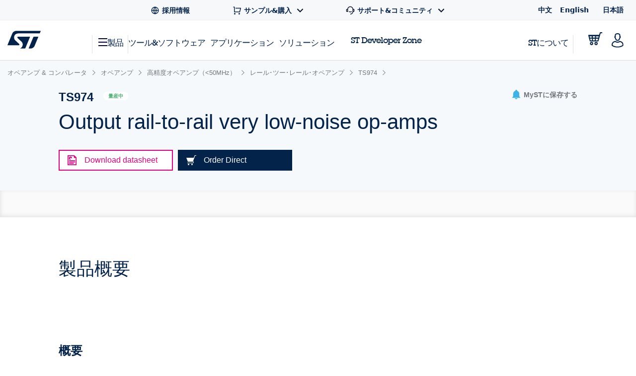

--- FILE ---
content_type: text/html;charset=utf-8
request_url: https://www.st.com/content/st_com_cx/ja/products/amplifiers-and-comparators/operational-amplifiers-op-amps/precision-op-amps-lt50-mhz/rail-to-rail-op-amps/ts974/_jcr_content/quicklinks-widget-tools.nocache.html/st-site-cx/components/containers/product/quicklinks-widget-tools.html
body_size: -1162
content:
<div class="st-quicklinks-widget js-quicklinks-widget"> <span class="st-font-size--xs st-font--bold">クイック･リンク</span> <div class="links grid"></div> </div> <script>
    if (window.initQuickLinksFromSSIComponent)
        window.initQuickLinksFromSSIComponent()
</script>

--- FILE ---
content_type: text/html;charset=utf-8
request_url: https://www.st.com/content/st_com_cx/ja/products/amplifiers-and-comparators/operational-amplifiers-op-amps/precision-op-amps-lt50-mhz/rail-to-rail-op-amps/ts974/_jcr_content/ts-design-resources.nocache.html/st-site-cx/components/containers/product/design-resources/tools-software.html
body_size: -1128
content:
<!-- SDI include (path: /content/st_com_cx/ja/products/amplifiers-and-comparators/operational-amplifiers-op-amps/precision-op-amps-lt50-mhz/rail-to-rail-op-amps/ts974/_jcr_content/ts-design-resources/virtual/drtsnli.cache.html/st-site-cx/components/containers/product/design-resources/tools-software/cache.html, resourceType: st-site-cx/components/containers/product/design-resources/tools-software/cache) --> 

--- FILE ---
content_type: text/html;charset=utf-8
request_url: https://www.st.com/content/st_com_cx/ja/products/amplifiers-and-comparators/operational-amplifiers-op-amps/precision-op-amps-lt50-mhz/rail-to-rail-op-amps/ts974/_jcr_content/design-resources.nocache.html/st-site-cx/components/containers/product/design-resources.html
body_size: 2613
content:
<!-- SDI include (path: /content/st_com_cx/ja/products/amplifiers-and-comparators/operational-amplifiers-op-amps/precision-op-amps-lt50-mhz/rail-to-rail-op-amps/ts974/_jcr_content/design-resources/virtual/drbnli.nocache.cache.html/st-site-cx/components/containers/product/design-resources/base/cache.html, resourceType: st-site-cx/components/containers/product/design-resources/base/cache) --> <div class="st-container st-resources-popular js-resources-popular js-auto-scroll"> <div class="row st-row"> <div class="small-12 columns"> <div class="small-12 columns"> <div class="js-tables-search" data-update-years-dropdown="true"></div> <div class="st-flex st-flex--md-column st-flex--lg-row st-flex-justify--all-space-between st-table-header__headline st-table-header__headline--resources"> <h3 id="all-resources" class="st-h3 st-flex-grow--all-1 st-text--left"> すべてのリソース </h3> </div> <a class="st-link js-expand-all-resources" data-action="expand" data-expand-text="すべてのカテゴリを表示" data-collapse-text="一部のカテゴリのみ表示"> すべてのカテゴリを表示 </a> </div> <div class="small-12 columns"> <div data-download-selected-endpoint="/bin/st/ccc/resource/download/multiple" data-download-limit="15" data-disabled-text="Max 15 downloads at once" class="st-table st-table--resources st-table--resources-popular js-tables-multiple-download"> <div class="st-inline-block st-multiple-download-button js-tables-multiple-download-button js-show-did-you-know-modal"> <button class="st-button st-button--small st-button--primary st-text--center st-margin--all-r-2 st-button--clear" disabled>ダウンロード (0)</button> </div> <table class="js-st-table-sort-first same-order-overall first-table has-header-button" data-searching="true" data-html-data="true" data-load-all="true" data-auto-init="true"> <thead> <tr> <th class="col-filetype hidden"></th> <th class="visible-on-desktop-only"> タイトル <div class="st-table__sort-icon js-st-table-sort"> <div class="st-table__sort-icon--arrow-up"></div> <div class="st-table__sort-icon--arrow-down"></div> </div> </th> <th class="visible-on-desktop-only st-table__cell--10 st-text--center js-st-table-sorter--by-version"> バージョン <div class="st-table__sort-icon js-st-table-sort"> <div class="st-table__sort-icon--arrow-up"></div> <div class="st-table__sort-icon--arrow-down"></div> </div> </th> <th class="col-update visible-on-desktop-only st-text--center js-st-table-sorter--by-date"> 更新日 <div class="st-table__sort-icon js-st-table-sort"> <div class="st-table__sort-icon--arrow-up"></div> <div class="st-table__sort-icon--arrow-down"></div> </div> </th> <th class="visible-on-medium-down"></th> </tr> </thead> <tbody class="hidden"> </tbody> </table> <h3 id="product_specifications" data-quicklinks-title="true" class="st-table__subtitle-h3">製品スペック (1) </h3> <table class="js-st-table-sort-first same-order" data-searching="true" data-html-data="true" data-max-visible-items="5" data-load-all="true" data-auto-init="true"> <thead class="hidden-head" data-translation-app-exclude> <tr> <th class="col-filetype hidden"></th> <th class="visible-on-desktop-only"> タイトル <div class="st-table__sort-icon js-st-table-sort"> <div class="st-table__sort-icon--arrow-up"></div> <div class="st-table__sort-icon--arrow-down"></div> </div> </th> <th class="visible-on-desktop-only st-table__cell--10 st-text--center js-st-table-sorter--by-version"> バージョン <div class="st-table__sort-icon js-st-table-sort"> <div class="st-table__sort-icon--arrow-up"></div> <div class="st-table__sort-icon--arrow-down"></div> </div> </th> <th class="col-update visible-on-desktop-only st-text--center js-st-table-sorter--by-date"> 更新日 <div class="st-table__sort-icon js-st-table-sort"> <div class="st-table__sort-icon--arrow-up"></div> <div class="st-table__sort-icon--arrow-down"></div> </div> </th> <th class="visible-on-medium-down"></th> </tr> </thead> <tbody> <tr> <td class="hidden" data-translation-app-exclude> <span class="hidden">PDF</span> </td> <td class="st-table__cell--align-top visible-on-desktop-only"> <div class="item"> <div class="st-checkbox"> <input type="checkbox" class="js-tables-multiple-download-checkbox" name="drbnli-download-checkbox--0-0" id="drbnli-download-checkbox--0-0" value="/resource/en/datasheet/ts974.pdf" data-link-title="Output rail-to-rail very low noise operational amplifier" data-link="/resource/en/datasheet/ts974.pdf"/> <label for="drbnli-download-checkbox--0-0"></label> </div> <a class="st-link st-link--grey st-tooltip js-st-tooltip with-icon js-show-did-you-know-modal" href="/resource/en/datasheet/ts974.pdf" target="_blank" data-tooltip-custom-content data-file-name="Output rail-to-rail very low noise operational amplifier" download> <div class="file-type"> <svg class="st-svg st-svg--file-type"> <use xlink:href="#icon-datasheet"></use> </svg> </div> <div class="title-description"> <div class="item"> <span class="st-font--bold st-margin--all-r-1" data-translation-app-exclude>DS1417</span> <span class="st-margin--all-r-1">Output rail-to-rail very low noise operational amplifier</span> </div> </div> </a> </div> </td> <td class="st-table__cell--align-top visible-on-desktop-only st-table__cell--10 st-text--center">11.0</td> <td class="st-table__cell--align-top visible-on-desktop-only cell-update st-text--center" data-latest-update="2016" data-custom-data-attribute="29 Jun 2016"> 29 Jun 2016 </td> <td class="visible-on-medium-down" data-latest-update="2016" data-translation-app-exclude> <div class="medium-info"> <span class="value"></span> <span class="value"> 29 Jun 2016 </span> </div> <div class="medium-details"> <a class="st-link st-link--grey with-icon" href="/resource/en/datasheet/ts974.pdf" target="_blank" data-file-name="Output rail-to-rail very low noise operational amplifier" download> <svg class="st-svg st-svg--file-type"> <use xlink:href="#icon-datasheet"></use> </svg> <div class="description"> <span class="value st-font--bold">DS1417</span> <span class="value">Output rail-to-rail very low noise operational amplifier</span> <span class="value st-font-size--xs-smallest">11.0</span> </div> </a> </div> </td> </tr> </tbody> </table> <div class="st-table-load-more hidden"> <div class="st-table__expand"> <a href="#" class="st-link st-font--bold js-table-resources-load-more"><span>さらに読み込む</span> <svg class="st-link__icon st-link__icon--right st-link__icon--arrow-small st-link__icon--arrow-down"> <use xlink:href="#icon-arrow-right"></use> </svg> </a> </div> </div> <h3 id="technical_notes_&amp;_articles" data-quicklinks-title="true" class="st-table__subtitle-h3">テクニカル･ノート &amp; 技術解説 (1) </h3> <table class="js-st-table-sort-first same-order" data-searching="true" data-html-data="true" data-max-visible-items="5" data-load-all="true" data-auto-init="true"> <thead class="hidden-head" data-translation-app-exclude> <tr> <th class="col-filetype hidden"></th> <th class="visible-on-desktop-only"> タイトル <div class="st-table__sort-icon js-st-table-sort"> <div class="st-table__sort-icon--arrow-up"></div> <div class="st-table__sort-icon--arrow-down"></div> </div> </th> <th class="visible-on-desktop-only st-table__cell--10 st-text--center js-st-table-sorter--by-version"> バージョン <div class="st-table__sort-icon js-st-table-sort"> <div class="st-table__sort-icon--arrow-up"></div> <div class="st-table__sort-icon--arrow-down"></div> </div> </th> <th class="col-update visible-on-desktop-only st-text--center js-st-table-sorter--by-date"> 更新日 <div class="st-table__sort-icon js-st-table-sort"> <div class="st-table__sort-icon--arrow-up"></div> <div class="st-table__sort-icon--arrow-down"></div> </div> </th> <th class="visible-on-medium-down"></th> </tr> </thead> <tbody> <tr> <td class="hidden" data-translation-app-exclude> <span class="hidden">PDF</span> </td> <td class="st-table__cell--align-top visible-on-desktop-only"> <div class="item"> <div class="st-checkbox"> <input type="checkbox" class="js-tables-multiple-download-checkbox" name="drbnli-download-checkbox--1-0" id="drbnli-download-checkbox--1-0" value="/resource/en/technical_article/extend_performance_of_lowvoltage_precision_opamp-how-to-extend-the-performance-of-a-low-voltage-precision-op-amp-to-a-high-voltage-highside-current-sensing-application-stmicroelectronics.pdf" data-link-title="How to extend the performance of a low voltage precision op amp to a high voltage high-side current sensing application" data-link="/resource/en/technical_article/extend_performance_of_lowvoltage_precision_opamp-how-to-extend-the-performance-of-a-low-voltage-precision-op-amp-to-a-high-voltage-highside-current-sensing-application-stmicroelectronics.pdf"/> <label for="drbnli-download-checkbox--1-0"></label> </div> <a class="st-link st-link--grey st-tooltip js-st-tooltip with-icon js-show-did-you-know-modal" href="/resource/en/technical_article/extend_performance_of_lowvoltage_precision_opamp-how-to-extend-the-performance-of-a-low-voltage-precision-op-amp-to-a-high-voltage-highside-current-sensing-application-stmicroelectronics.pdf" target="_blank" data-tooltip-custom-content data-file-name="How to extend the performance of a low voltage precision op amp to a high voltage high-side current sensing application" download> <div class="file-type"> <svg class="st-svg st-svg--file-type"> <use xlink:href="#icon-datasheet"></use> </svg> </div> <div class="title-description"> <div class="item"> <span class="st-font--bold st-margin--all-r-1" data-translation-app-exclude></span> <span class="st-margin--all-r-1">How to extend the performance of a low voltage precision op amp to a high voltage high-side current sensing application</span> </div> </div> </a> </div> </td> <td class="st-table__cell--align-top visible-on-desktop-only st-table__cell--10 st-text--center">1.0</td> <td class="st-table__cell--align-top visible-on-desktop-only cell-update st-text--center" data-latest-update="2025" data-custom-data-attribute="21 Aug 2025"> 21 Aug 2025 </td> <td class="visible-on-medium-down" data-latest-update="2025" data-translation-app-exclude> <div class="medium-info"> <span class="value"></span> <span class="value"> 21 Aug 2025 </span> </div> <div class="medium-details"> <a class="st-link st-link--grey with-icon" href="/resource/en/technical_article/extend_performance_of_lowvoltage_precision_opamp-how-to-extend-the-performance-of-a-low-voltage-precision-op-amp-to-a-high-voltage-highside-current-sensing-application-stmicroelectronics.pdf" target="_blank" data-file-name="How to extend the performance of a low voltage precision op amp to a high voltage high-side current sensing application" download> <svg class="st-svg st-svg--file-type"> <use xlink:href="#icon-datasheet"></use> </svg> <div class="description"> <span class="value st-font--bold"></span> <span class="value">How to extend the performance of a low voltage precision op amp to a high voltage high-side current sensing application</span> <span class="value st-font-size--xs-smallest">1.0</span> </div> </a> </div> </td> </tr> </tbody> </table> <div class="st-table-load-more hidden"> <div class="st-table__expand"> <a href="#" class="st-link st-font--bold js-table-resources-load-more"><span>さらに読み込む</span> <svg class="st-link__icon st-link__icon--right st-link__icon--arrow-small st-link__icon--arrow-down"> <use xlink:href="#icon-arrow-right"></use> </svg> </a> </div> </div> <h3 id="user_manuals" data-quicklinks-title="true" class="st-table__subtitle-h3">ユーザマニュアル (1) </h3> <table class="js-st-table-sort-first same-order" data-searching="true" data-html-data="true" data-max-visible-items="5" data-load-all="true" data-auto-init="true"> <thead class="hidden-head" data-translation-app-exclude> <tr> <th class="col-filetype hidden"></th> <th class="visible-on-desktop-only"> タイトル <div class="st-table__sort-icon js-st-table-sort"> <div class="st-table__sort-icon--arrow-up"></div> <div class="st-table__sort-icon--arrow-down"></div> </div> </th> <th class="visible-on-desktop-only st-table__cell--10 st-text--center js-st-table-sorter--by-version"> バージョン <div class="st-table__sort-icon js-st-table-sort"> <div class="st-table__sort-icon--arrow-up"></div> <div class="st-table__sort-icon--arrow-down"></div> </div> </th> <th class="col-update visible-on-desktop-only st-text--center js-st-table-sorter--by-date"> 更新日 <div class="st-table__sort-icon js-st-table-sort"> <div class="st-table__sort-icon--arrow-up"></div> <div class="st-table__sort-icon--arrow-down"></div> </div> </th> <th class="visible-on-medium-down"></th> </tr> </thead> <tbody> <tr> <td class="hidden" data-translation-app-exclude> <span class="hidden">PDF</span> </td> <td class="st-table__cell--align-top visible-on-desktop-only"> <div class="item"> <div class="st-checkbox"> <input type="checkbox" class="js-tables-multiple-download-checkbox" name="drbnli-download-checkbox--2-0" id="drbnli-download-checkbox--2-0" value="/resource/en/user_manual/um0065-macromodels-user-manual-for-standard-linear-products-stmicroelectronics.pdf" data-link-title="MACROMODELS USER MANUAL FOR STANDARD LINEAR PRODUCTS" data-link="/resource/en/user_manual/um0065-macromodels-user-manual-for-standard-linear-products-stmicroelectronics.pdf"/> <label for="drbnli-download-checkbox--2-0"></label> </div> <a class="st-link st-link--grey st-tooltip js-st-tooltip with-icon js-show-did-you-know-modal" href="/resource/en/user_manual/um0065-macromodels-user-manual-for-standard-linear-products-stmicroelectronics.pdf" target="_blank" data-tooltip-custom-content data-file-name="MACROMODELS USER MANUAL FOR STANDARD LINEAR PRODUCTS" download> <div class="file-type"> <svg class="st-svg st-svg--file-type"> <use xlink:href="#icon-datasheet"></use> </svg> </div> <div class="title-description"> <div class="item"> <span class="st-font--bold st-margin--all-r-1" data-translation-app-exclude>UM0065</span> <span class="st-margin--all-r-1">MACROMODELS USER MANUAL FOR STANDARD LINEAR PRODUCTS</span> </div> </div> </a> </div> </td> <td class="st-table__cell--align-top visible-on-desktop-only st-table__cell--10 st-text--center">1.0</td> <td class="st-table__cell--align-top visible-on-desktop-only cell-update st-text--center" data-latest-update="2002" data-custom-data-attribute="19 Mar 2002"> 19 Mar 2002 </td> <td class="visible-on-medium-down" data-latest-update="2002" data-translation-app-exclude> <div class="medium-info"> <span class="value"></span> <span class="value"> 19 Mar 2002 </span> </div> <div class="medium-details"> <a class="st-link st-link--grey with-icon" href="/resource/en/user_manual/um0065-macromodels-user-manual-for-standard-linear-products-stmicroelectronics.pdf" target="_blank" data-file-name="MACROMODELS USER MANUAL FOR STANDARD LINEAR PRODUCTS" download> <svg class="st-svg st-svg--file-type"> <use xlink:href="#icon-datasheet"></use> </svg> <div class="description"> <span class="value st-font--bold">UM0065</span> <span class="value">MACROMODELS USER MANUAL FOR STANDARD LINEAR PRODUCTS</span> <span class="value st-font-size--xs-smallest">1.0</span> </div> </a> </div> </td> </tr> </tbody> </table> <div class="st-table-load-more hidden"> <div class="st-table__expand"> <a href="#" class="st-link st-font--bold js-table-resources-load-more"><span>さらに読み込む</span> <svg class="st-link__icon st-link__icon--right st-link__icon--arrow-small st-link__icon--arrow-down"> <use xlink:href="#icon-arrow-right"></use> </svg> </a> </div> </div> <h3 id="design_notes_&amp;_tips" data-quicklinks-title="true" class="st-table__subtitle-h3">設計ノート &amp; ヒント (1) </h3> <table class="js-st-table-sort-first same-order" data-searching="true" data-html-data="true" data-max-visible-items="5" data-load-all="true" data-auto-init="true"> <thead class="hidden-head" data-translation-app-exclude> <tr> <th class="col-filetype hidden"></th> <th class="visible-on-desktop-only"> タイトル <div class="st-table__sort-icon js-st-table-sort"> <div class="st-table__sort-icon--arrow-up"></div> <div class="st-table__sort-icon--arrow-down"></div> </div> </th> <th class="visible-on-desktop-only st-table__cell--10 st-text--center js-st-table-sorter--by-version"> バージョン <div class="st-table__sort-icon js-st-table-sort"> <div class="st-table__sort-icon--arrow-up"></div> <div class="st-table__sort-icon--arrow-down"></div> </div> </th> <th class="col-update visible-on-desktop-only st-text--center js-st-table-sorter--by-date"> 更新日 <div class="st-table__sort-icon js-st-table-sort"> <div class="st-table__sort-icon--arrow-up"></div> <div class="st-table__sort-icon--arrow-down"></div> </div> </th> <th class="visible-on-medium-down"></th> </tr> </thead> <tbody> <tr> <td class="hidden" data-translation-app-exclude> <span class="hidden">PDF</span> </td> <td class="st-table__cell--align-top visible-on-desktop-only"> <div class="item"> <div class="st-checkbox"> <input type="checkbox" class="js-tables-multiple-download-checkbox" name="drbnli-download-checkbox--3-0" id="drbnli-download-checkbox--3-0" value="/resource/en/design_tip/dt0073-optical-heart-rate-monitoring--ohrm-based-on-xnucleoika01a1-expansion-board-stmicroelectronics.pdf" data-link-title="Optical heart rate monitoring – OHRM based on X-NUCLEO-IKA01A1 expansion board" data-link="/resource/en/design_tip/dt0073-optical-heart-rate-monitoring--ohrm-based-on-xnucleoika01a1-expansion-board-stmicroelectronics.pdf"/> <label for="drbnli-download-checkbox--3-0"></label> </div> <a class="st-link st-link--grey st-tooltip js-st-tooltip with-icon js-show-did-you-know-modal" href="/resource/en/design_tip/dt0073-optical-heart-rate-monitoring--ohrm-based-on-xnucleoika01a1-expansion-board-stmicroelectronics.pdf" target="_blank" data-tooltip-custom-content data-file-name="Optical heart rate monitoring – OHRM based on X-NUCLEO-IKA01A1 expansion board" download> <div class="file-type"> <svg class="st-svg st-svg--file-type"> <use xlink:href="#icon-datasheet"></use> </svg> </div> <div class="title-description"> <div class="item"> <span class="st-font--bold st-margin--all-r-1" data-translation-app-exclude>DT0073</span> <span class="st-margin--all-r-1">Optical heart rate monitoring – OHRM based on X-NUCLEO-IKA01A1 expansion board</span> </div> </div> </a> </div> </td> <td class="st-table__cell--align-top visible-on-desktop-only st-table__cell--10 st-text--center">1.0</td> <td class="st-table__cell--align-top visible-on-desktop-only cell-update st-text--center" data-latest-update="2016" data-custom-data-attribute="30 Nov 2016"> 30 Nov 2016 </td> <td class="visible-on-medium-down" data-latest-update="2016" data-translation-app-exclude> <div class="medium-info"> <span class="value"></span> <span class="value"> 30 Nov 2016 </span> </div> <div class="medium-details"> <a class="st-link st-link--grey with-icon" href="/resource/en/design_tip/dt0073-optical-heart-rate-monitoring--ohrm-based-on-xnucleoika01a1-expansion-board-stmicroelectronics.pdf" target="_blank" data-file-name="Optical heart rate monitoring – OHRM based on X-NUCLEO-IKA01A1 expansion board" download> <svg class="st-svg st-svg--file-type"> <use xlink:href="#icon-datasheet"></use> </svg> <div class="description"> <span class="value st-font--bold">DT0073</span> <span class="value">Optical heart rate monitoring – OHRM based on X-NUCLEO-IKA01A1 expansion board</span> <span class="value st-font-size--xs-smallest">1.0</span> </div> </a> </div> </td> </tr> </tbody> </table> <div class="st-table-load-more hidden"> <div class="st-table__expand"> <a href="#" class="st-link st-font--bold js-table-resources-load-more"><span>さらに読み込む</span> <svg class="st-link__icon st-link__icon--right st-link__icon--arrow-small st-link__icon--arrow-down"> <use xlink:href="#icon-arrow-right"></use> </svg> </a> </div> </div> <h3 id="presentations" data-quicklinks-title="true" class="st-table__subtitle-h3">プレゼンテーション (4) </h3> <table class="js-st-table-sort-first same-order" data-searching="true" data-html-data="true" data-max-visible-items="5" data-load-all="true" data-auto-init="true"> <thead class="hidden-head" data-translation-app-exclude> <tr> <th class="col-filetype hidden"></th> <th class="visible-on-desktop-only"> タイトル <div class="st-table__sort-icon js-st-table-sort"> <div class="st-table__sort-icon--arrow-up"></div> <div class="st-table__sort-icon--arrow-down"></div> </div> </th> <th class="visible-on-desktop-only st-table__cell--10 st-text--center js-st-table-sorter--by-version"> バージョン <div class="st-table__sort-icon js-st-table-sort"> <div class="st-table__sort-icon--arrow-up"></div> <div class="st-table__sort-icon--arrow-down"></div> </div> </th> <th class="col-update visible-on-desktop-only st-text--center js-st-table-sorter--by-date"> 更新日 <div class="st-table__sort-icon js-st-table-sort"> <div class="st-table__sort-icon--arrow-up"></div> <div class="st-table__sort-icon--arrow-down"></div> </div> </th> <th class="visible-on-medium-down"></th> </tr> </thead> <tbody> <tr> <td class="hidden" data-translation-app-exclude> <span class="hidden">PDF</span> </td> <td class="st-table__cell--align-top visible-on-desktop-only"> <div class="item"> <div class="st-checkbox"> <input type="checkbox" class="js-tables-multiple-download-checkbox" name="drbnli-download-checkbox--4-0" id="drbnli-download-checkbox--4-0" value="/resource/en/product_presentation/presentationsignalconditioninginterfacepowermanagementportfoliowearables.pdf" data-link-title="Discover ST’s portfolio for signal conditioning, interface, and power management in wearables" data-link="/resource/en/product_presentation/presentationsignalconditioninginterfacepowermanagementportfoliowearables.pdf"/> <label for="drbnli-download-checkbox--4-0"></label> </div> <a class="st-link st-link--grey st-tooltip js-st-tooltip with-icon js-show-did-you-know-modal" href="/resource/en/product_presentation/presentationsignalconditioninginterfacepowermanagementportfoliowearables.pdf" target="_blank" data-tooltip-custom-content data-file-name="Discover ST’s portfolio for signal conditioning, interface, and power management in wearables" download> <div class="file-type"> <svg class="st-svg st-svg--file-type"> <use xlink:href="#icon-datasheet"></use> </svg> </div> <div class="title-description"> <div class="item"> <span class="st-font--bold st-margin--all-r-1" data-translation-app-exclude></span> <span class="st-margin--all-r-1">Discover ST’s portfolio for signal conditioning, interface, and power management in wearables</span> </div> </div> </a> </div> </td> <td class="st-table__cell--align-top visible-on-desktop-only st-table__cell--10 st-text--center">2.2</td> <td class="st-table__cell--align-top visible-on-desktop-only cell-update st-text--center" data-latest-update="2023" data-custom-data-attribute="02 Aug 2023"> 02 Aug 2023 </td> <td class="visible-on-medium-down" data-latest-update="2023" data-translation-app-exclude> <div class="medium-info"> <span class="value"></span> <span class="value"> 02 Aug 2023 </span> </div> <div class="medium-details"> <a class="st-link st-link--grey with-icon" href="/resource/en/product_presentation/presentationsignalconditioninginterfacepowermanagementportfoliowearables.pdf" target="_blank" data-file-name="Discover ST’s portfolio for signal conditioning, interface, and power management in wearables" download> <svg class="st-svg st-svg--file-type"> <use xlink:href="#icon-datasheet"></use> </svg> <div class="description"> <span class="value st-font--bold"></span> <span class="value">Discover ST’s portfolio for signal conditioning, interface, and power management in wearables</span> <span class="value st-font-size--xs-smallest">2.2</span> </div> </a> </div> </td> </tr> <tr> <td class="hidden" data-translation-app-exclude> <span class="hidden">PDF</span> </td> <td class="st-table__cell--align-top visible-on-desktop-only"> <div class="item"> <div class="st-checkbox"> <input type="checkbox" class="js-tables-multiple-download-checkbox" name="drbnli-download-checkbox--4-1" id="drbnli-download-checkbox--4-1" value="/resource/en/product_presentation/low-side-current-sensing.pdf" data-link-title="Low-side current sensing" data-link="/resource/en/product_presentation/low-side-current-sensing.pdf"/> <label for="drbnli-download-checkbox--4-1"></label> </div> <a class="st-link st-link--grey st-tooltip js-st-tooltip with-icon js-show-did-you-know-modal" href="/resource/en/product_presentation/low-side-current-sensing.pdf" target="_blank" data-tooltip-custom-content data-file-name="Low-side current sensing" download> <div class="file-type"> <svg class="st-svg st-svg--file-type"> <use xlink:href="#icon-datasheet"></use> </svg> </div> <div class="title-description"> <div class="item"> <span class="st-font--bold st-margin--all-r-1" data-translation-app-exclude></span> <span class="st-margin--all-r-1">Low-side current sensing</span> </div> </div> </a> </div> </td> <td class="st-table__cell--align-top visible-on-desktop-only st-table__cell--10 st-text--center">1.0</td> <td class="st-table__cell--align-top visible-on-desktop-only cell-update st-text--center" data-latest-update="2025" data-custom-data-attribute="19 Mar 2025"> 19 Mar 2025 </td> <td class="visible-on-medium-down" data-latest-update="2025" data-translation-app-exclude> <div class="medium-info"> <span class="value"></span> <span class="value"> 19 Mar 2025 </span> </div> <div class="medium-details"> <a class="st-link st-link--grey with-icon" href="/resource/en/product_presentation/low-side-current-sensing.pdf" target="_blank" data-file-name="Low-side current sensing" download> <svg class="st-svg st-svg--file-type"> <use xlink:href="#icon-datasheet"></use> </svg> <div class="description"> <span class="value st-font--bold"></span> <span class="value">Low-side current sensing</span> <span class="value st-font-size--xs-smallest">1.0</span> </div> </a> </div> </td> </tr> <tr> <td class="hidden" data-translation-app-exclude> <span class="hidden">PDF</span> </td> <td class="st-table__cell--align-top visible-on-desktop-only"> <div class="item"> <div class="st-checkbox"> <input type="checkbox" class="js-tables-multiple-download-checkbox" name="drbnli-download-checkbox--4-2" id="drbnli-download-checkbox--4-2" value="/resource/en/product_presentation/vma_applications_automotive.pdf" data-link="/resource/en/product_presentation/vma_applications_automotive.pdf"/> <label for="drbnli-download-checkbox--4-2"></label> </div> <a class="st-link st-link--grey st-tooltip js-st-tooltip with-icon js-show-did-you-know-modal" href="/resource/en/product_presentation/vma_applications_automotive.pdf" target="_blank" data-tooltip-custom-content data-file-name="ST Analog Products for Automotive applications" download> <div class="file-type"> <svg class="st-svg st-svg--file-type"> <use xlink:href="#icon-datasheet"></use> </svg> </div> <div class="title-description"> <div class="item"> <span class="st-font--bold st-margin--all-r-1" data-translation-app-exclude></span> <span class="st-margin--all-r-1">ST Analog Products for Automotive applications</span> </div> </div> </a> </div> </td> <td class="st-table__cell--align-top visible-on-desktop-only st-table__cell--10 st-text--center">2.0</td> <td class="st-table__cell--align-top visible-on-desktop-only cell-update st-text--center" data-latest-update="2023" data-custom-data-attribute="27 Apr 2023"> 27 Apr 2023 </td> <td class="visible-on-medium-down" data-latest-update="2023" data-translation-app-exclude> <div class="medium-info"> <span class="value"></span> <span class="value"> 27 Apr 2023 </span> </div> <div class="medium-details"> <a class="st-link st-link--grey with-icon" href="/resource/en/product_presentation/vma_applications_automotive.pdf" target="_blank" data-file-name="ST Analog Products for Automotive applications" download> <svg class="st-svg st-svg--file-type"> <use xlink:href="#icon-datasheet"></use> </svg> <div class="description"> <span class="value st-font--bold"></span> <span class="value">ST Analog Products for Automotive applications</span> <span class="value st-font-size--xs-smallest">2.0</span> </div> </a> </div> </td> </tr> <tr> <td class="hidden" data-translation-app-exclude> <span class="hidden">PDF</span> </td> <td class="st-table__cell--align-top visible-on-desktop-only"> <div class="item"> <div class="st-checkbox"> <input type="checkbox" class="js-tables-multiple-download-checkbox" name="drbnli-download-checkbox--4-3" id="drbnli-download-checkbox--4-3" value="/resource/en/product_presentation/what-wspc-is-wspc-precision-wspc-for-wspc-an-wspc-opamp_1-wspc-02.pdf" data-link-title="What does precision mean for an op amp?" data-link="/resource/en/product_presentation/what-wspc-is-wspc-precision-wspc-for-wspc-an-wspc-opamp_1-wspc-02.pdf"/> <label for="drbnli-download-checkbox--4-3"></label> </div> <a class="st-link st-link--grey st-tooltip js-st-tooltip with-icon js-show-did-you-know-modal" href="/resource/en/product_presentation/what-wspc-is-wspc-precision-wspc-for-wspc-an-wspc-opamp_1-wspc-02.pdf" target="_blank" data-tooltip-custom-content data-file-name="What does precision mean for an op amp?" download> <div class="file-type"> <svg class="st-svg st-svg--file-type"> <use xlink:href="#icon-datasheet"></use> </svg> </div> <div class="title-description"> <div class="item"> <span class="st-font--bold st-margin--all-r-1" data-translation-app-exclude></span> <span class="st-margin--all-r-1">What does precision mean for an op amp?</span> </div> </div> </a> </div> </td> <td class="st-table__cell--align-top visible-on-desktop-only st-table__cell--10 st-text--center">2.0</td> <td class="st-table__cell--align-top visible-on-desktop-only cell-update st-text--center" data-latest-update="2023" data-custom-data-attribute="16 May 2023"> 16 May 2023 </td> <td class="visible-on-medium-down" data-latest-update="2023" data-translation-app-exclude> <div class="medium-info"> <span class="value"></span> <span class="value"> 16 May 2023 </span> </div> <div class="medium-details"> <a class="st-link st-link--grey with-icon" href="/resource/en/product_presentation/what-wspc-is-wspc-precision-wspc-for-wspc-an-wspc-opamp_1-wspc-02.pdf" target="_blank" data-file-name="What does precision mean for an op amp?" download> <svg class="st-svg st-svg--file-type"> <use xlink:href="#icon-datasheet"></use> </svg> <div class="description"> <span class="value st-font--bold"></span> <span class="value">What does precision mean for an op amp?</span> <span class="value st-font-size--xs-smallest">2.0</span> </div> </a> </div> </td> </tr> </tbody> </table> <div class="st-table-load-more hidden"> <div class="st-table__expand"> <a href="#" class="st-link st-font--bold js-table-resources-load-more"><span>さらに読み込む</span> <svg class="st-link__icon st-link__icon--right st-link__icon--arrow-small st-link__icon--arrow-down"> <use xlink:href="#icon-arrow-right"></use> </svg> </a> </div> </div> <h3 id="flyers" data-quicklinks-title="true" class="st-table__subtitle-h3">フライヤー (1) </h3> <table class="js-st-table-sort-first same-order" data-searching="true" data-html-data="true" data-max-visible-items="5" data-load-all="true" data-auto-init="true"> <thead class="hidden-head" data-translation-app-exclude> <tr> <th class="col-filetype hidden"></th> <th class="visible-on-desktop-only"> タイトル <div class="st-table__sort-icon js-st-table-sort"> <div class="st-table__sort-icon--arrow-up"></div> <div class="st-table__sort-icon--arrow-down"></div> </div> </th> <th class="visible-on-desktop-only st-table__cell--10 st-text--center js-st-table-sorter--by-version"> バージョン <div class="st-table__sort-icon js-st-table-sort"> <div class="st-table__sort-icon--arrow-up"></div> <div class="st-table__sort-icon--arrow-down"></div> </div> </th> <th class="col-update visible-on-desktop-only st-text--center js-st-table-sorter--by-date"> 更新日 <div class="st-table__sort-icon js-st-table-sort"> <div class="st-table__sort-icon--arrow-up"></div> <div class="st-table__sort-icon--arrow-down"></div> </div> </th> <th class="visible-on-medium-down"></th> </tr> </thead> <tbody> <tr> <td class="hidden" data-translation-app-exclude> <span class="hidden">PDF</span> </td> <td class="st-table__cell--align-top visible-on-desktop-only"> <div class="item"> <div class="st-checkbox"> <input type="checkbox" class="js-tables-multiple-download-checkbox" name="drbnli-download-checkbox--5-0" id="drbnli-download-checkbox--5-0" value="/resource/ja/flyer/fl2403tsz.pdf" data-link-title="TSZシリーズ 高精度ゼロドリフト・オペアンプ" data-link="/resource/ja/flyer/fl2403tsz.pdf"/> <label for="drbnli-download-checkbox--5-0"></label> </div> <a class="st-link st-link--grey st-tooltip js-st-tooltip with-icon js-show-did-you-know-modal" href="/resource/ja/flyer/fl2403tsz.pdf" target="_blank" data-tooltip-custom-content data-file-name="TSZシリーズ 高精度ゼロドリフト・オペアンプ" download> <div class="file-type"> <svg class="st-svg st-svg--file-type"> <use xlink:href="#icon-datasheet"></use> </svg> </div> <div class="title-description"> <div class="item"> <span class="st-font--bold st-margin--all-r-1" data-translation-app-exclude></span> <span class="st-margin--all-r-1">TSZシリーズ 高精度ゼロドリフト・オペアンプ</span> </div> </div> </a> </div> </td> <td class="st-table__cell--align-top visible-on-desktop-only st-table__cell--10 st-text--center">3.0</td> <td class="st-table__cell--align-top visible-on-desktop-only cell-update st-text--center" data-latest-update="2025" data-custom-data-attribute="23 May 2025"> 23 May 2025 </td> <td class="visible-on-medium-down" data-latest-update="2025" data-translation-app-exclude> <div class="medium-info"> <span class="value"></span> <span class="value"> 23 May 2025 </span> </div> <div class="medium-details"> <a class="st-link st-link--grey with-icon" href="/resource/ja/flyer/fl2403tsz.pdf" target="_blank" data-file-name="TSZシリーズ 高精度ゼロドリフト・オペアンプ" download> <svg class="st-svg st-svg--file-type"> <use xlink:href="#icon-datasheet"></use> </svg> <div class="description"> <span class="value st-font--bold"></span> <span class="value">TSZシリーズ 高精度ゼロドリフト・オペアンプ</span> <span class="value st-font-size--xs-smallest">3.0</span> </div> </a> </div> </td> </tr> </tbody> </table> <div class="st-table-load-more hidden"> <div class="st-table__expand"> <a href="#" class="st-link st-font--bold js-table-resources-load-more"><span>さらに読み込む</span> <svg class="st-link__icon st-link__icon--right st-link__icon--arrow-small st-link__icon--arrow-down"> <use xlink:href="#icon-arrow-right"></use> </svg> </a> </div> </div> <h3 id="brochures" data-quicklinks-title="true" class="st-table__subtitle-h3">パンフレット (4) </h3> <table class="js-st-table-sort-first same-order" data-searching="true" data-html-data="true" data-max-visible-items="5" data-load-all="true" data-auto-init="true"> <thead class="hidden-head" data-translation-app-exclude> <tr> <th class="col-filetype hidden"></th> <th class="visible-on-desktop-only"> タイトル <div class="st-table__sort-icon js-st-table-sort"> <div class="st-table__sort-icon--arrow-up"></div> <div class="st-table__sort-icon--arrow-down"></div> </div> </th> <th class="visible-on-desktop-only st-table__cell--10 st-text--center js-st-table-sorter--by-version"> バージョン <div class="st-table__sort-icon js-st-table-sort"> <div class="st-table__sort-icon--arrow-up"></div> <div class="st-table__sort-icon--arrow-down"></div> </div> </th> <th class="col-update visible-on-desktop-only st-text--center js-st-table-sorter--by-date"> 更新日 <div class="st-table__sort-icon js-st-table-sort"> <div class="st-table__sort-icon--arrow-up"></div> <div class="st-table__sort-icon--arrow-down"></div> </div> </th> <th class="visible-on-medium-down"></th> </tr> </thead> <tbody> <tr> <td class="hidden" data-translation-app-exclude> <span class="hidden">PDF</span> </td> <td class="st-table__cell--align-top visible-on-desktop-only"> <div class="item"> <div class="st-checkbox"> <input type="checkbox" class="js-tables-multiple-download-checkbox" name="drbnli-download-checkbox--6-0" id="drbnli-download-checkbox--6-0" value="/resource/en/brochure/op-amps-comparators-brochure.pdf" data-link-title="Op amps &amp; comparators. Amplify your performance" data-link="/resource/en/brochure/op-amps-comparators-brochure.pdf"/> <label for="drbnli-download-checkbox--6-0"></label> </div> <a class="st-link st-link--grey st-tooltip js-st-tooltip with-icon js-show-did-you-know-modal" href="/resource/en/brochure/op-amps-comparators-brochure.pdf" target="_blank" data-tooltip-custom-content data-file-name="Op amps &amp; comparators. Amplify your performance" download> <div class="file-type"> <svg class="st-svg st-svg--file-type"> <use xlink:href="#icon-datasheet"></use> </svg> </div> <div class="title-description"> <div class="item"> <span class="st-font--bold st-margin--all-r-1" data-translation-app-exclude></span> <span class="st-margin--all-r-1">Op amps & comparators. Amplify your performance</span> </div> </div> </a> </div> </td> <td class="st-table__cell--align-top visible-on-desktop-only st-table__cell--10 st-text--center">1.0</td> <td class="st-table__cell--align-top visible-on-desktop-only cell-update st-text--center" data-latest-update="2025" data-custom-data-attribute="07 Jul 2025"> 07 Jul 2025 </td> <td class="visible-on-medium-down" data-latest-update="2025" data-translation-app-exclude> <div class="medium-info"> <span class="value"></span> <span class="value"> 07 Jul 2025 </span> </div> <div class="medium-details"> <a class="st-link st-link--grey with-icon" href="/resource/en/brochure/op-amps-comparators-brochure.pdf" target="_blank" data-file-name="Op amps &amp; comparators. Amplify your performance" download> <svg class="st-svg st-svg--file-type"> <use xlink:href="#icon-datasheet"></use> </svg> <div class="description"> <span class="value st-font--bold"></span> <span class="value">Op amps & comparators. Amplify your performance</span> <span class="value st-font-size--xs-smallest">1.0</span> </div> </a> </div> </td> </tr> <tr> <td class="hidden" data-translation-app-exclude> <span class="hidden">PDF</span> </td> <td class="st-table__cell--align-top visible-on-desktop-only"> <div class="item"> <div class="st-checkbox"> <input type="checkbox" class="js-tables-multiple-download-checkbox" name="drbnli-download-checkbox--6-1" id="drbnli-download-checkbox--6-1" value="/resource/ja/brochure/operational-amplifiers-op-amps-quick-reference-guide.pdf" data-link-title="オペアンプ クイック·リファレンス·ガイド" data-link="/resource/ja/brochure/operational-amplifiers-op-amps-quick-reference-guide.pdf"/> <label for="drbnli-download-checkbox--6-1"></label> </div> <a class="st-link st-link--grey st-tooltip js-st-tooltip with-icon js-show-did-you-know-modal" href="/resource/ja/brochure/operational-amplifiers-op-amps-quick-reference-guide.pdf" target="_blank" data-tooltip-custom-content data-file-name="オペアンプ クイック·リファレンス·ガイド" download> <div class="file-type"> <svg class="st-svg st-svg--file-type"> <use xlink:href="#icon-datasheet"></use> </svg> </div> <div class="title-description"> <div class="item"> <span class="st-font--bold st-margin--all-r-1" data-translation-app-exclude></span> <span class="st-margin--all-r-1">オペアンプ クイック·リファレンス·ガイド</span> </div> </div> </a> </div> </td> <td class="st-table__cell--align-top visible-on-desktop-only st-table__cell--10 st-text--center">3.0</td> <td class="st-table__cell--align-top visible-on-desktop-only cell-update st-text--center" data-latest-update="2025" data-custom-data-attribute="24 Apr 2025"> 24 Apr 2025 </td> <td class="visible-on-medium-down" data-latest-update="2025" data-translation-app-exclude> <div class="medium-info"> <span class="value"></span> <span class="value"> 24 Apr 2025 </span> </div> <div class="medium-details"> <a class="st-link st-link--grey with-icon" href="/resource/ja/brochure/operational-amplifiers-op-amps-quick-reference-guide.pdf" target="_blank" data-file-name="オペアンプ クイック·リファレンス·ガイド" download> <svg class="st-svg st-svg--file-type"> <use xlink:href="#icon-datasheet"></use> </svg> <div class="description"> <span class="value st-font--bold"></span> <span class="value">オペアンプ クイック·リファレンス·ガイド</span> <span class="value st-font-size--xs-smallest">3.0</span> </div> </a> </div> </td> </tr> <tr> <td class="hidden" data-translation-app-exclude> <span class="hidden">PDF</span> </td> <td class="st-table__cell--align-top visible-on-desktop-only"> <div class="item"> <div class="st-checkbox"> <input type="checkbox" class="js-tables-multiple-download-checkbox" name="drbnli-download-checkbox--6-2" id="drbnli-download-checkbox--6-2" value="/resource/ja/brochure/bropampperf1016.pdf" data-link-title="オペアンプ : 高性能で堅牢な先進的技術" data-link="/resource/ja/brochure/bropampperf1016.pdf"/> <label for="drbnli-download-checkbox--6-2"></label> </div> <a class="st-link st-link--grey st-tooltip js-st-tooltip with-icon js-show-did-you-know-modal" href="/resource/ja/brochure/bropampperf1016.pdf" target="_blank" data-tooltip-custom-content data-file-name="オペアンプ : 高性能で堅牢な先進的技術" download> <div class="file-type"> <svg class="st-svg st-svg--file-type"> <use xlink:href="#icon-datasheet"></use> </svg> </div> <div class="title-description"> <div class="item"> <span class="st-font--bold st-margin--all-r-1" data-translation-app-exclude></span> <span class="st-margin--all-r-1">オペアンプ : 高性能で堅牢な先進的技術</span> </div> </div> </a> </div> </td> <td class="st-table__cell--align-top visible-on-desktop-only st-table__cell--10 st-text--center">1.0</td> <td class="st-table__cell--align-top visible-on-desktop-only cell-update st-text--center" data-latest-update="2022" data-custom-data-attribute="17 Mar 2022"> 17 Mar 2022 </td> <td class="visible-on-medium-down" data-latest-update="2022" data-translation-app-exclude> <div class="medium-info"> <span class="value"></span> <span class="value"> 17 Mar 2022 </span> </div> <div class="medium-details"> <a class="st-link st-link--grey with-icon" href="/resource/ja/brochure/bropampperf1016.pdf" target="_blank" data-file-name="オペアンプ : 高性能で堅牢な先進的技術" download> <svg class="st-svg st-svg--file-type"> <use xlink:href="#icon-datasheet"></use> </svg> <div class="description"> <span class="value st-font--bold"></span> <span class="value">オペアンプ : 高性能で堅牢な先進的技術</span> <span class="value st-font-size--xs-smallest">1.0</span> </div> </a> </div> </td> </tr> <tr> <td class="hidden" data-translation-app-exclude> <span class="hidden">PDF</span> </td> <td class="st-table__cell--align-top visible-on-desktop-only"> <div class="item"> <div class="st-checkbox"> <input type="checkbox" class="js-tables-multiple-download-checkbox" name="drbnli-download-checkbox--6-3" id="drbnli-download-checkbox--6-3" value="/resource/ja/brochure/brfactory_web.pdf" data-link-title="スマート･インダストリ向け 製品 &amp;amp; ソリューション ガイド" data-link="/resource/ja/brochure/brfactory_web.pdf"/> <label for="drbnli-download-checkbox--6-3"></label> </div> <a class="st-link st-link--grey st-tooltip js-st-tooltip with-icon js-show-did-you-know-modal" href="/resource/ja/brochure/brfactory_web.pdf" target="_blank" data-tooltip-custom-content data-file-name="スマート･インダストリ向け 製品 &amp;amp; ソリューション ガイド" download> <div class="file-type"> <svg class="st-svg st-svg--file-type"> <use xlink:href="#icon-datasheet"></use> </svg> </div> <div class="title-description"> <div class="item"> <span class="st-font--bold st-margin--all-r-1" data-translation-app-exclude></span> <span class="st-margin--all-r-1">スマート･インダストリ向け 製品 &amp; ソリューション ガイド</span> </div> </div> </a> </div> </td> <td class="st-table__cell--align-top visible-on-desktop-only st-table__cell--10 st-text--center">2.0</td> <td class="st-table__cell--align-top visible-on-desktop-only cell-update st-text--center" data-latest-update="2024" data-custom-data-attribute="05 Nov 2024"> 05 Nov 2024 </td> <td class="visible-on-medium-down" data-latest-update="2024" data-translation-app-exclude> <div class="medium-info"> <span class="value"></span> <span class="value"> 05 Nov 2024 </span> </div> <div class="medium-details"> <a class="st-link st-link--grey with-icon" href="/resource/ja/brochure/brfactory_web.pdf" target="_blank" data-file-name="スマート･インダストリ向け 製品 &amp;amp; ソリューション ガイド" download> <svg class="st-svg st-svg--file-type"> <use xlink:href="#icon-datasheet"></use> </svg> <div class="description"> <span class="value st-font--bold"></span> <span class="value">スマート･インダストリ向け 製品 &amp; ソリューション ガイド</span> <span class="value st-font-size--xs-smallest">2.0</span> </div> </a> </div> </td> </tr> </tbody> </table> <div class="st-table-load-more hidden"> <div class="st-table__expand"> <a href="#" class="st-link st-font--bold js-table-resources-load-more"><span>さらに読み込む</span> <svg class="st-link__icon st-link__icon--right st-link__icon--arrow-small st-link__icon--arrow-down"> <use xlink:href="#icon-arrow-right"></use> </svg> </a> </div> </div> </div> </div> </div> </div> </div>

--- FILE ---
content_type: application/javascript;charset=utf-8
request_url: https://www.st.com/etc/clientlibs/service-worker.min.0a46a8c8ffff5114275d30b23c4a9ac6.js
body_size: -1502
content:
self.addEventListener("install",function(b){self.skipWaiting()});self.addEventListener("activate",function(b){self.registration.unregister().then(function(){return self.clients.matchAll()}).then(function(c){c.forEach(function(a){return a.navigate(a.url)})})});

--- FILE ---
content_type: application/x-javascript;charset=utf-8
request_url: https://swa.st.com/id?d_visid_ver=5.5.0&d_fieldgroup=A&mcorgid=6C557FBB5417FB460A4C98A4%40AdobeOrg&mid=29103755211637794922850731159493608061&cl=34127700&ts=1764980730196
body_size: -43
content:
{"mid":"29103755211637794922850731159493608061"}

--- FILE ---
content_type: application/javascript
request_url: https://www.st.com/Z3beK5Y7z/0A1/gZxr1Q/iN5ahk0GkhDhQD/ekt7IT0/UG/E1U1NPOC8
body_size: 165644
content:
(function(){if(typeof Array.prototype.entries!=='function'){Object.defineProperty(Array.prototype,'entries',{value:function(){var index=0;const array=this;return {next:function(){if(index<array.length){return {value:[index,array[index++]],done:false};}else{return {done:true};}},[Symbol.iterator]:function(){return this;}};},writable:true,configurable:true});}}());(function(){OM();sFB();bTB();var WD;var r0=function(sQ,Uz){return sQ!==Uz;};var Ht=function(UT,Lv){return UT in Lv;};var nl=function(){return qv.apply(this,[nL,arguments]);};var b7=function(Gp){if(Gp===undefined||Gp==null){return 0;}var Vc=Gp["toLowerCase"]()["replace"](/[^a-z]+/gi,'');return Vc["length"];};var lf=function jz(Ip,pv){'use strict';var bT=jz;switch(Ip){case Kb:{var wf=pv[sB];var VQ=pv[Fb];var vp=pv[hY];Y0.push(I9);try{var CV=Y0.length;var WO=jO([]);var ht;return ht=lV(ID,[BA()[nQ(Ut)](Q4,P4,gl,TN),EA()[WV(t9)](vA,GT),EA()[WV(KA)](UA,Cz),wf.call(VQ,vp)]),Y0.pop(),ht;}catch(wN){Y0.splice(TO(CV,qz),Infinity,I9);var T0;return T0=lV(ID,[BA()[nQ(Ut)].call(null,Q4,P4,gl,g7),EA()[WV(ct)](Hf,IA),EA()[WV(KA)](UA,Cz),wN]),Y0.pop(),T0;}Y0.pop();}break;case tj:{var Il=pv[sB];return typeof Il;}break;case qM:{var Qc=pv[sB];return typeof Qc;}break;case vY:{var g5=pv[sB];var JT=pv[Fb];var FO=pv[hY];return g5[JT]=FO;}break;case Hs:{var Xf=pv[sB];Y0.push(bQ);var v4;return v4=Xf&&cA(rl()[CN(X9)](l5,vQ,Gc,Zz),typeof WD[EA()[WV(R4)](ET,hv)])&&bc(Xf[r0(typeof EA()[WV(q0)],wl([],[][[]]))?EA()[WV(TN)](AT,AQ):EA()[WV(EV)](S9,hN)],WD[EA()[WV(R4)].apply(null,[ET,hv])])&&r0(Xf,WD[EA()[WV(R4)](ET,hv)][rl()[CN(SN)].apply(null,[jO(qz),wp,dN,W9])])?EA()[WV(Pv)](PQ,HT):typeof Xf,Y0.pop(),v4;}break;case UI:{Y0.push(fA);this[D0()[Sl(Ep)](I0,xO)]=jO(Wl);var dp=this[rl()[CN(kp)].call(null,Sv,jO(jO(Wl)),Up,Dp)][U7[mT]][rl()[CN(VT)](lc,JV,RT,xz)];if(bc(EA()[WV(ct)].call(null,Ac,IA),dp[BA()[nQ(Ut)](J7,P4,gl,sf)]))throw dp[EA()[WV(KA)](Z4,Cz)];var ZQ;return ZQ=this[D0()[Sl(l5)].call(null,j9,X0)],Y0.pop(),ZQ;}break;case qJ:{var MN=pv[sB];Y0.push(vl);var QV;return QV=MN&&cA(rl()[CN(X9)].call(null,Kc,JV,Gc,bl),typeof WD[bc(typeof EA()[WV(X9)],wl([],[][[]]))?EA()[WV(EV)](Oz,BQ):EA()[WV(R4)](Bl,hv)])&&bc(MN[EA()[WV(TN)].call(null,C0,AQ)],WD[EA()[WV(R4)](Bl,hv)])&&r0(MN,WD[EA()[WV(R4)](Bl,hv)][rl()[CN(SN)].call(null,Tt,Wl,dN,FN)])?EA()[WV(Pv)](KV,HT):typeof MN,Y0.pop(),QV;}break;case Nb:{var Af=pv[sB];return typeof Af;}break;case pL:{return this;}break;case CM:{var VV=pv[sB];var mA;Y0.push(Tl);return mA=VV&&cA(rl()[CN(X9)](jO(jO(qz)),jO(jO(Wl)),Gc,CY),typeof WD[EA()[WV(R4)](cv,hv)])&&bc(VV[r0(typeof EA()[WV(z5)],wl('',[][[]]))?EA()[WV(TN)].call(null,SV,AQ):EA()[WV(EV)](tO,Iv)],WD[EA()[WV(R4)].call(null,cv,hv)])&&r0(VV,WD[EA()[WV(R4)].apply(null,[cv,hv])][rl()[CN(SN)](pQ,OT,dN,Sz)])?r0(typeof EA()[WV(lN)],'undefined')?EA()[WV(Pv)](rc,HT):EA()[WV(EV)](c5,WQ):typeof VV,Y0.pop(),mA;}break;case FY:{var hV=pv[sB];var st;Y0.push(Gv);return st=hV&&cA(rl()[CN(X9)].apply(null,[SN,jO(qz),Gc,b9]),typeof WD[EA()[WV(R4)](W7,hv)])&&bc(hV[EA()[WV(TN)].apply(null,[Dv,AQ])],WD[EA()[WV(R4)](W7,hv)])&&r0(hV,WD[EA()[WV(R4)](W7,hv)][rl()[CN(SN)](N7,jO([]),dN,zp)])?EA()[WV(Pv)](wT,HT):typeof hV,Y0.pop(),st;}break;case qY:{var lt=pv[sB];var W1=pv[Fb];var h8=pv[hY];Y0.push(I6);lt[W1]=h8[r0(typeof d6()[F8(TN)],'undefined')?d6()[F8(qz)](rC,EV,kd,Mw,K8,Gv):d6()[F8(TN)](jO(jO(Wl)),Kd,IA,PC,ck,s2)];Y0.pop();}break;case jj:{var R1=pv[sB];Y0.push(FS);var Rk=WD[r0(typeof D0()[Sl(Ut)],wl('',[][[]]))?D0()[Sl(SN)](wC,KK):D0()[Sl(sf)](t6,vl)](R1);var OC=[];for(var cC in Rk)OC[D0()[Sl(Wl)](hK,s9)](cC);OC[bc(typeof D0()[Sl(Iv)],'undefined')?D0()[Sl(sf)].apply(null,[Z3,nx]):D0()[Sl(kp)](wS,BW)]();var BH;return BH=function pq(){Y0.push(N8);for(;OC[EA()[WV(Wl)].apply(null,[t7,G1])];){var hk=OC[D0()[Sl(VT)](Up,n0)]();if(Ht(hk,Rk)){var r3;return pq[bc(typeof d6()[F8(qz)],wl(D0()[Sl(Ut)](D8,X),[][[]]))?d6()[F8(TN)](jO(qz),MK,TK,TX,pQ,F6):d6()[F8(qz)].apply(null,[D2,EV,q0,dw,Kd,Gv])]=hk,pq[D0()[Sl(Ep)].apply(null,[I0,ET])]=jO(qz),Y0.pop(),r3=pq,r3;}}pq[D0()[Sl(Ep)](I0,ET)]=jO(Wl);var hH;return Y0.pop(),hH=pq,hH;},Y0.pop(),BH;}break;case hY:{var Cg=pv[sB];var nK;Y0.push(Ud);return nK=lV(ID,[D0()[Sl(tW)](l5,SC),Cg]),Y0.pop(),nK;}break;case XM:{var bS=pv[sB];return typeof bS;}break;case gE:{var Lg=pv[sB];return typeof Lg;}break;case nb:{Y0.push(zC);var JW;return JW=rl()[CN(Gw)].apply(null,[K8,jO(jO(Wl)),Cz,xl]),Y0.pop(),JW;}break;case wI:{return this;}break;case nM:{return this;}break;case wY:{var xH=pv[sB];Y0.push(Jk);var E3;return E3=xH&&cA(rl()[CN(X9)](jO([]),jO(jO([])),Gc,lp),typeof WD[EA()[WV(R4)].call(null,kX,hv)])&&bc(xH[EA()[WV(TN)](LO,AQ)],WD[bc(typeof EA()[WV(rC)],'undefined')?EA()[WV(EV)].apply(null,[E1,kX]):EA()[WV(R4)](kX,hv)])&&r0(xH,WD[bc(typeof EA()[WV(Sv)],wl([],[][[]]))?EA()[WV(EV)](p3,Ax):EA()[WV(R4)](kX,hv)][bc(typeof rl()[CN(ww)],wl([],[][[]]))?rl()[CN(MH)](Gw,rk,GW,Cd):rl()[CN(SN)].call(null,jO({}),pk,dN,nr)])?r0(typeof EA()[WV(pQ)],wl('',[][[]]))?EA()[WV(Pv)].call(null,Wx,HT):EA()[WV(EV)].call(null,NH,NC):typeof xH,Y0.pop(),E3;}break;}};var TO=function(r6,z8){return r6-z8;};var DW=function(UH,wX){return UH&wX;};var q8=function(H1,VH){return H1<VH;};var Mx=function(){return fC.apply(this,[ZE,arguments]);};var Eq=function(){return qv.apply(this,[hG,arguments]);};var x8=function(qw){try{if(qw!=null&&!WD["isNaN"](qw)){var ZH=WD["parseFloat"](qw);if(!WD["isNaN"](ZH)){return ZH["toFixed"](2);}}}catch(cr){}return -1;};var lC=function(hC){return +hC;};var P8=function(){return ["\x6c\x65\x6e\x67\x74\x68","\x41\x72\x72\x61\x79","\x63\x6f\x6e\x73\x74\x72\x75\x63\x74\x6f\x72","\x6e\x75\x6d\x62\x65\x72"];};var Lk=function(){return WD["window"]["navigator"]["userAgent"]["replace"](/\\|"/g,'');};var KX=function(Ug,mk){return Ug[UW[TN]](mk);};var S8=function(Tq){return -Tq;};var P1=function(j1){if(j1===undefined||j1==null){return 0;}var Z8=j1["toLowerCase"]()["replace"](/[^0-9]+/gi,'');return Z8["length"];};var Kk=function(zx){if(zx===undefined||zx==null){return 0;}var f2=zx["replace"](/[\w\s]/gi,'');return f2["length"];};var VK=function(IW,t3){return IW|t3;};var fb;var RH=function(){UW=["\x61\x70\x70\x6c\x79","\x66\x72\x6f\x6d\x43\x68\x61\x72\x43\x6f\x64\x65","\x53\x74\x72\x69\x6e\x67","\x63\x68\x61\x72\x43\x6f\x64\x65\x41\x74"];};var vW=function sW(lS,W8){'use strict';var c8=sW;switch(lS){case XR:{var D1=W8[sB];Y0.push(T6);var xk=WD[r0(typeof D0()[Sl(Xq)],wl('',[][[]]))?D0()[Sl(SN)](wC,Jg):D0()[Sl(sf)].call(null,EW,jg)](D1);var lq=[];for(var WK in xk)lq[D0()[Sl(Wl)](hK,nv)](WK);lq[D0()[Sl(kp)].call(null,wS,Ir)]();var M3;return M3=function C6(){Y0.push(Jd);for(;lq[EA()[WV(Wl)].apply(null,[Hx,G1])];){var jq=lq[D0()[Sl(VT)].call(null,Up,tA)]();if(Ht(jq,xk)){var Nr;return C6[d6()[F8(qz)](JV,EV,JV,Xw,g7,Gv)]=jq,C6[D0()[Sl(Ep)].call(null,I0,zp)]=jO(U7[c1]),Y0.pop(),Nr=C6,Nr;}}C6[D0()[Sl(Ep)].apply(null,[I0,zp])]=jO(Wl);var mC;return Y0.pop(),mC=C6,mC;},Y0.pop(),M3;}break;case gE:{Y0.push(TC);this[D0()[Sl(Ep)](I0,MW)]=jO(U7[mT]);var cx=this[rl()[CN(kp)].apply(null,[jO(jO({})),jO({}),Up,p1])][Wl][bc(typeof rl()[CN(kd)],wl([],[][[]]))?rl()[CN(MH)](kp,rC,Hr,dd):rl()[CN(VT)](bk,fS,RT,vt)];if(bc(EA()[WV(ct)].apply(null,[KT,IA]),cx[bc(typeof BA()[nQ(m1)],wl([],[][[]]))?BA()[nQ(j9)](BC,BX,KK,fK):BA()[nQ(Ut)](A6,P4,gl,f6)]))throw cx[EA()[WV(KA)].apply(null,[V5,Cz])];var AS;return AS=this[bc(typeof D0()[Sl(HK)],wl([],[][[]]))?D0()[Sl(sf)].apply(null,[Fw,jW]):D0()[Sl(l5)](j9,Gk)],Y0.pop(),AS;}break;case Oj:{var g6=W8[sB];Y0.push(dq);var xX;return xX=g6&&cA(rl()[CN(X9)].call(null,YH,wp,Gc,Bt),typeof WD[EA()[WV(R4)].apply(null,[Nd,hv])])&&bc(g6[EA()[WV(TN)].call(null,JA,AQ)],WD[EA()[WV(R4)](Nd,hv)])&&r0(g6,WD[bc(typeof EA()[WV(tO)],'undefined')?EA()[WV(EV)].apply(null,[xg,rg]):EA()[WV(R4)](Nd,hv)][rl()[CN(SN)](gl,Ut,dN,O3)])?EA()[WV(Pv)](m3,HT):typeof g6,Y0.pop(),xX;}break;case NY:{var gq=W8[sB];return typeof gq;}break;case fj:{var n1=W8[sB];var AH=W8[Fb];var AK=W8[hY];Y0.push(hN);n1[AH]=AK[d6()[F8(qz)](Ud,EV,Ud,PK,x3,Gv)];Y0.pop();}break;case Nb:{var A8=W8[sB];var l3=W8[Fb];var H3=W8[hY];return A8[l3]=H3;}break;case bI:{var V6=W8[sB];var NS=W8[Fb];var VS=W8[hY];Y0.push(Oq);try{var Wd=Y0.length;var Rq=jO(jO(sB));var gS;return gS=lV(ID,[BA()[nQ(Ut)].apply(null,[R7,P4,gl,RT]),EA()[WV(t9)](Kf,GT),EA()[WV(KA)](ZA,Cz),V6.call(NS,VS)]),Y0.pop(),gS;}catch(R6){Y0.splice(TO(Wd,qz),Infinity,Oq);var B6;return B6=lV(ID,[BA()[nQ(Ut)](R7,P4,gl,qK),EA()[WV(ct)].apply(null,[jp,IA]),r0(typeof EA()[WV(Yd)],wl('',[][[]]))?EA()[WV(KA)].call(null,ZA,Cz):EA()[WV(EV)].apply(null,[Gv,tX]),R6]),Y0.pop(),B6;}Y0.pop();}break;case Hj:{return this;}break;case Kb:{var DX=W8[sB];Y0.push(Pk);var hq;return hq=lV(ID,[D0()[Sl(tW)].apply(null,[l5,IV]),DX]),Y0.pop(),hq;}break;case DM:{return this;}break;case AU:{return this;}break;case ID:{Y0.push(xS);var bW;return bW=rl()[CN(Gw)](jO(jO({})),EV,Cz,pf),Y0.pop(),bW;}break;case Fb:{var Nw=W8[sB];Y0.push(qK);var UC=WD[bc(typeof D0()[Sl(Wg)],wl([],[][[]]))?D0()[Sl(sf)](b6,Tx):D0()[Sl(SN)](wC,mq)](Nw);var LX=[];for(var Gd in UC)LX[r0(typeof D0()[Sl(tO)],'undefined')?D0()[Sl(Wl)](hK,nk):D0()[Sl(sf)](dq,N1)](Gd);LX[D0()[Sl(kp)](wS,K6)]();var Y3;return Y3=function U2(){Y0.push(FC);for(;LX[EA()[WV(Wl)].apply(null,[O5,G1])];){var M8=LX[D0()[Sl(VT)](Up,Vt)]();if(Ht(M8,UC)){var B8;return U2[d6()[F8(qz)](jO(jO([])),EV,VT,Qk,Kx,Gv)]=M8,U2[D0()[Sl(Ep)].call(null,I0,Hx)]=jO(qz),Y0.pop(),B8=U2,B8;}}U2[D0()[Sl(Ep)](I0,Hx)]=jO(Wl);var O2;return Y0.pop(),O2=U2,O2;},Y0.pop(),Y3;}break;case OI:{Y0.push(GK);this[D0()[Sl(Ep)](I0,mq)]=jO(Wl);var q6=this[rl()[CN(kp)](N7,EC,Up,V2)][U7[mT]][rl()[CN(VT)](M1,SN,RT,wE)];if(bc(EA()[WV(ct)].call(null,v6,IA),q6[r0(typeof BA()[nQ(Wl)],wl(D0()[Sl(Ut)](D8,KY),[][[]]))?BA()[nQ(Ut)](HH,P4,gl,vQ):BA()[nQ(j9)](lW,Q3,O1,Wl)]))throw q6[r0(typeof EA()[WV(hv)],wl([],[][[]]))?EA()[WV(KA)].apply(null,[TQ,Cz]):EA()[WV(EV)](Rx,SN)];var M2;return M2=this[D0()[Sl(l5)].apply(null,[j9,T1])],Y0.pop(),M2;}break;case hG:{var X8=W8[sB];var md=W8[Fb];Y0.push(Zw);var q5;var bx;var Jr;var Z1;var IX=D0()[Sl(m1)](sf,l9);var J6=X8[EA()[WV(vQ)](Az,KS)](IX);for(Z1=fb[EA()[WV(mT)](Pt,tW)]();q8(Z1,J6[EA()[WV(Wl)](Nt,G1)]);Z1++){q5=bH(DW(Gg(md,j9),U7[EV]),J6[EA()[WV(Wl)].call(null,Nt,G1)]);md*=U7[Lw];md&=U7[z5];md+=U7[Ut];md&=U7[j9];bx=bH(DW(Gg(md,j9),fb[EA()[WV(pQ)](M4,dC)]()),J6[EA()[WV(Wl)](Nt,G1)]);md*=U7[Lw];md&=U7[z5];md+=fb[bc(typeof EA()[WV(m1)],wl([],[][[]]))?EA()[WV(EV)].apply(null,[KA,T8]):EA()[WV(m1)].call(null,FH,Hg)]();md&=U7[j9];Jr=J6[q5];J6[q5]=J6[bx];J6[bx]=Jr;}var Q2;return Q2=J6[EA()[WV(YH)](G0,mH)](IX),Y0.pop(),Q2;}break;case nF:{var mw=W8[sB];Y0.push(Z2);if(r0(typeof mw,EA()[WV(SN)](r8,g7))){var nX;return nX=D0()[Sl(Ut)](D8,P9),Y0.pop(),nX;}var g8;return g8=mw[n5()[G6(sK)](KV,Ut,fS,s2,Wl,m1)](new (WD[D0()[Sl(Gw)](ct,Ff)])(D0()[Sl(tg)](KA,Xt),rl()[CN(Md)].apply(null,[jO(Wl),jO(jO(Wl)),UK,lX])),Ld()[X1(z5)].apply(null,[qX,K8,qz,Tt,Ex]))[n5()[G6(sK)](KV,Ut,EC,s2,Kd,jO(jO(Wl)))](new (WD[D0()[Sl(Gw)](ct,Ff)])(bc(typeof rl()[CN(bd)],wl('',[][[]]))?rl()[CN(MH)](rx,bk,SH,qC):rl()[CN(Ud)].call(null,VT,HK,vH,V5),rl()[CN(Md)].call(null,jO(jO(qz)),g7,UK,lX)),D0()[Sl(R3)](JS,lH))[n5()[G6(sK)].call(null,KV,Ut,qK,s2,X9,Kx)](new (WD[D0()[Sl(Gw)](ct,Ff)])(D0()[Sl(ww)].apply(null,[hX,gK]),bc(typeof rl()[CN(Gw)],wl([],[][[]]))?rl()[CN(MH)](fK,OT,IK,AC):rl()[CN(Md)].call(null,fS,jO({}),UK,lX)),EA()[WV(Sv)](FA,FW))[n5()[G6(sK)].apply(null,[KV,Ut,sx,s2,bk,M1])](new (WD[r0(typeof D0()[Sl(rC)],wl('',[][[]]))?D0()[Sl(Gw)](ct,Ff):D0()[Sl(sf)].apply(null,[m6,Iv])])(n5()[G6(M1)].call(null,Hk,gl,Wl,Q3,Tt,QH),rl()[CN(Md)].apply(null,[IA,c1,UK,lX])),Q6()[hd(rk)](MH,Bk,Pk,SN,qz))[n5()[G6(sK)].call(null,KV,Ut,tO,s2,Md,Wl)](new (WD[D0()[Sl(Gw)].call(null,ct,Ff)])(bc(typeof D0()[Sl(k8)],wl([],[][[]]))?D0()[Sl(sf)](Jx,Kx):D0()[Sl(x3)](DK,hJ),rl()[CN(Md)](kp,pg,UK,lX)),D0()[Sl(Md)](qH,qg))[n5()[G6(sK)].call(null,KV,Ut,dx,s2,jO(qz),pk)](new (WD[D0()[Sl(Gw)].apply(null,[ct,Ff])])(rl()[CN(fS)](Wl,I9,z3,c9),r0(typeof rl()[CN(N7)],'undefined')?rl()[CN(Md)](jO({}),jO(jO({})),UK,lX):rl()[CN(MH)](z6,EV,T2,lX)),D0()[Sl(Ud)].call(null,tO,pV))[n5()[G6(sK)](KV,Ut,GS,s2,lN,jO(jO(Wl)))](new (WD[D0()[Sl(Gw)](ct,Ff)])(r0(typeof rl()[CN(bd)],'undefined')?rl()[CN(qK)](pQ,Md,Ud,gg):rl()[CN(MH)].apply(null,[q0,tO,D8,I8]),rl()[CN(Md)].call(null,jO(jO([])),t9,UK,lX)),rl()[CN(D8)](cX,jO({}),rk,C9))[bc(typeof n5()[G6(Ut)],wl([],[][[]]))?n5()[G6(gl)](E1,dC,q0,vX,Q1,MH):n5()[G6(sK)](KV,Ut,Rd,s2,Q1,JV)](new (WD[D0()[Sl(Gw)](ct,Ff)])(r0(typeof EA()[WV(VT)],'undefined')?EA()[WV(pk)].apply(null,[rT,dx]):EA()[WV(EV)](jW,wH),rl()[CN(Md)].apply(null,[cW,qK,UK,lX])),EA()[WV(GS)](Tf,Gw))[D0()[Sl(x6)](V3,tX)](Wl,U7[pQ]),Y0.pop(),g8;}break;case bB:{var bK=W8[sB];var Ad=W8[Fb];var Uk;Y0.push(Ud);return Uk=wl(WD[rl()[CN(sK)](pk,Ud,mS,PH)][bc(typeof rl()[CN(q0)],wl('',[][[]]))?rl()[CN(MH)].call(null,K8,jO([]),tK,MX):rl()[CN(pg)].call(null,Gw,KA,HT,Fx)](l2(WD[rl()[CN(sK)](Ep,jO(Wl),mS,PH)][r0(typeof D0()[Sl(Pv)],wl([],[][[]]))?D0()[Sl(fS)](vx,Zl):D0()[Sl(sf)](X5,J7)](),wl(TO(Ad,bK),qz))),bK),Y0.pop(),Uk;}break;case AD:{var GH=W8[sB];Y0.push(Vk);var Cr=new (WD[Ld()[X1(R4)](jW,l5,rk,D8,Z7)])();var pS=Cr[Ld()[X1(rk)](q2,MX,z5,Q1,CQ)](GH);var sw=D0()[Sl(Ut)].call(null,D8,j5);pS[EA()[WV(x6)].call(null,Xz,kd)](function(LH){Y0.push(cX);sw+=WD[bc(typeof D0()[Sl(qK)],wl('',[][[]]))?D0()[Sl(sf)](Eg,x1):D0()[Sl(Lw)](tW,T6)][EA()[WV(z3)].call(null,ww,AX)](LH);Y0.pop();});var NW;return NW=WD[D0()[Sl(mT)](Pg,gA)](sw),Y0.pop(),NW;}break;case Mj:{Y0.push(cK);var Yw;return Yw=new (WD[bc(typeof EA()[WV(Gw)],wl('',[][[]]))?EA()[WV(EV)](HT,O6):EA()[WV(Jw)].apply(null,[L6,qK])])()[EA()[WV(lN)].apply(null,[rX,I0])](),Y0.pop(),Yw;}break;case vR:{Y0.push(xC);var rq=[D0()[Sl(GS)].call(null,EK,gd),EA()[WV(jW)](Xr,HK),r0(typeof rl()[CN(bk)],wl([],[][[]]))?rl()[CN(D2)](sK,GS,j8,F5):rl()[CN(MH)](pk,EC,nk,QX),d6()[F8(SN)](SN,sf,IA,hN,Md,gH),Q6()[hd(sf)].apply(null,[sf,jx,Xx,x6,Gw]),BA()[nQ(c1)].apply(null,[hN,RX,HK,cX]),D0()[Sl(EC)](NK,TI),r0(typeof Q6()[hd(Lw)],'undefined')?Q6()[hd(sK)](M1,f8,HC,jO(jO({})),R4):Q6()[hd(EV)](pW,vQ,dk,cg,tO),D0()[Sl(Jw)].call(null,c1,Kt),EA()[WV(g7)].call(null,gJ,QH),r0(typeof rl()[CN(Ep)],wl('',[][[]]))?rl()[CN(wp)].apply(null,[k8,jO([]),jx,Zr]):rl()[CN(MH)](jO(jO(qz)),Lw,k1,mX),D0()[Sl(lN)](FN,Bq),rl()[CN(RT)](jx,Q1,Or,Dx),r0(typeof rl()[CN(MH)],wl([],[][[]]))?rl()[CN(cW)](z6,X9,hX,wQ):rl()[CN(MH)].apply(null,[lN,TK,w2,G3]),rl()[CN(I9)].call(null,jO([]),YH,s3,ft),D0()[Sl(lc)](BC,OK),EA()[WV(D2)](VN,Oz),EA()[WV(wp)](f1,G2),rl()[CN(LC)](Kd,OT,nq,qx),r0(typeof Ld()[X1(qz)],'undefined')?Ld()[X1(SN)].call(null,Wl,jO({}),JV,R3,Xk):Ld()[X1(cg)](Z3,c1,dw,D2,Yx),bc(typeof EA()[WV(vQ)],wl('',[][[]]))?EA()[WV(EV)](Id,gX):EA()[WV(RT)](JA,EV),rl()[CN(Kx)](Tt,MH,Kd,q1),BA()[nQ(SN)](pC,Gw,Kc,Q1),r0(typeof rl()[CN(wp)],'undefined')?rl()[CN(K1)].apply(null,[TN,k8,N3,nA]):rl()[CN(MH)](l5,jO(jO(qz)),UX,jr),EA()[WV(cW)](Z6,rk),D0()[Sl(Ew)].call(null,z6,TQ),EA()[WV(I9)].call(null,Eg,wC)];if(cA(typeof WD[rl()[CN(lN)].call(null,jO([]),jO(qz),W6,V8)][bc(typeof rl()[CN(hX)],wl('',[][[]]))?rl()[CN(MH)](kd,cX,YS,Ok):rl()[CN(wK)](YH,SN,Xq,l7)],EA()[WV(rk)](LA,dN))){var kr;return Y0.pop(),kr=null,kr;}var J8=rq[EA()[WV(Wl)](OV,G1)];var ZS=D0()[Sl(Ut)](D8,SA);for(var dH=Wl;q8(dH,J8);dH++){var xw=rq[dH];if(r0(WD[rl()[CN(lN)](rx,K1,W6,V8)][bc(typeof rl()[CN(Gw)],'undefined')?rl()[CN(MH)].apply(null,[Iv,OT,PH,Dv]):rl()[CN(wK)](rk,sK,Xq,l7)][xw],undefined)){ZS=(bc(typeof D0()[Sl(wK)],wl([],[][[]]))?D0()[Sl(sf)](vq,A1):D0()[Sl(Ut)].apply(null,[D8,SA]))[rl()[CN(Iv)](jO(jO(qz)),sx,dx,zN)](ZS,bc(typeof n5()[G6(MH)],'undefined')?n5()[G6(gl)](N3,ES,K8,z2,tO,GS):n5()[G6(z3)](g3,qz,rx,tw,Rd,hX))[rl()[CN(Iv)].call(null,Pv,KA,dx,zN)](dH);}}var Cx;return Y0.pop(),Cx=ZS,Cx;}break;}};var J1=function(PX,Y6){return PX/Y6;};var p6=function(){rw=["\x6c\x65\x6e\x67\x74\x68","\x41\x72\x72\x61\x79","\x63\x6f\x6e\x73\x74\x72\x75\x63\x74\x6f\x72","\x6e\x75\x6d\x62\x65\x72"];};var R8=function(fx){var Dk=0;for(var Yg=0;Yg<fx["length"];Yg++){Dk=Dk+fx["charCodeAt"](Yg);}return Dk;};var Sq=function(){hr=["","(6",")\nk410\vKV8\\h)-\t","\t\'B\b41&\\I<LQ&","G\rKM ","#","WJ-WJ$ST+\nW","RW\x3f","y\bQQ5We)","Q_*","$\\","(&O{","=","-\"\x3f\vB\x003","3\x3f\vPV&","_A ","_ O","\f\fM.XP$dZ,3\t","x D","f,>:B\nM\b;7KM-n\f\x07","","88","\tUB\'\fQ9","\rUS1<(\x00","/%\x3fS","\\X%","-\vKP8uL\'94\b_\\3<\x07<","S+>q\\MU_: EDH+H","-\\X$uR)8\x00RD\\_n2_n#\nU730ZMe`P)#a;\x40\x07C\vOFq7\v","!;\f\vf\n2\x00","8|m","_V ","A","Y_+\r\"(","\x001\nZQ%JH-"," \fV/","","/\x07+)L\x00","*\f<B\r1JW.D\t~1 |\\(2A","/\r+d\b\vd5K{[4\rnN|A","","+;]K!S[:\\D:","]T&\t","\b\\z7","_b<);D",":WM-W","B","(\'_JM)Q[%$ZGX&:O\x00B\b4T1\r_!K_$-","EB* ","\x3fIo-WM!.","A[$5\x3fTT","__\x00\x00\x00,\n","UE\"\'\b!b\x005;=PM;","0W\\","\v0VN;s-%Z`]7n\x3fVY5~;\x40W)HW+a:[:\'/","==U\\:DJ!.;S]*)(B\n(\r","\v<F\x3f.3LT","DB","Gt",";4^U*&/","\x07N#2","&","L+\'","\n"," \x40_","\x07L10\v","\x00L=\x00","%&",":\t","FL- \x3f\\T+","lG^W[Y\x40","\x00B\b481","=/G_","B8m","86","-\b-!J9\x00,Zj!BP)-","TV=V[","Z\'\t","&\b<\n\x40#35Kz\'KJ)(\b","B:<+","3Cp;iQ+ qG\'\f,","N-GZ:(\x00\b","&PS*$",";T","ri","8C","-Kx/\x40P<","(M=\x001\r","R-!|\x07%=,ZK!UJ/","8$B\\ \b","FQ%1Y^","","-O\t\v","Dn ","+=/N\x009","5\\{%\f><\nY",",9`","!/\bgX:","\f\\","\tP","","h 36et","\f\\","7\'K\\;V","IK\'QQ<8","2/\bF:.\x3f\v","\x40A\'\f:\fMS=\x3f\fZK!UJ","0<S( ","/\'\b*M\b","6_F","\x00,|W<WW-2",":","/;\tF","S","0;Mq-DZ$$)YV/","2JJ)B[",":\b ","2k\\)A[:","I_&&U",",d>\n\bOlJO5$=gFG4^>++u\r.Df2{_#vs50aK","(\x00\b|","\'","\x00qsU_","T\\!O\"=","\v\\O","^\v","+-2V]=I[","\vO\b\b3JM)HN","QU","\bUU-","\"[b!=<\x00L0","E\v","8V899\vQ","\'B","2J","\"a\x3f027psis&#(ce#\"55A99PS#IS&.\bCE87SNGhAhH\x00g","\f)7J","\rKV:","JM\'U",";N9","&G|$9o!\x40I-3","%]J\\&VQ:QL","*\x00b\t\x003\x3f\vPV&","!BG-:!\bF&97\fMK)QW\'/","3b;12<lj","QG\':\'\vK","A(7\fP[!IW<8^V","\nBT\x00","mJ","FX/<","8JL<","\x409$1WM\tQ","LK","$UU)z-\'\x07D&\"\x00\nc\r","]T","$+Z|\";\rJP\'K-^","_F",">7\v",".\r.\vV","+.\btT:","&Xc=\x00:","TT","[$J\\","\f*\v&U(87\fM\\&\x40L",";\x007","X],","MQ;5U",":\f+","aZ^^n+A",">\v#&`(","+13 ]\\*PY3UC<* \t\f","<\n","^P\x00#","H\r:","K\\9P[;5;YP=+\f>7F5\x3f;\fJ","W \'\x00\r","^E#","KYQT9}*`l{~(Xc/hrS|Ww","B\v=","UI","]T=\n+","_d>\rF","\t",":\nW9","J\'\x07\nT","","%2;d^-=!\rW","\fJM;","`\fv:\x07SE!M:G\n\x079\x00+\rW<.4Y^lHP:F|\'\'[V$j2_]TsH7LT\r3VUfLJ-3B;:\fMT\x00u,ML:K<8V3O\v;\x00W2\\*VBK-QK:/V\\;:\fM^Ia\x00\'\\V.m1,` Q\t(,B\\S*.T\\DKs&#\r\fOR.*M\x408\x40j2_]Tt>\n\fE\\\x00!X*WK5CK&\"^f\\lF\\\x07(7MsW.4Y^f\\<\nV|#DOX:[u:\v^\r~$:AQ\x003\x00\'\\\'Pf)5G_&<+ZPa;<\\Z<\vZ-\'`C>:_2*VW`Q:m[DjH\b`O\t!X\x3fB_=K]<(X\r\f7\b!\tCp>2\x40j\x40%GQ${\rVE\f`+W \b|\x3fyP<\x40L)5\x00XRK/[\f=\r\x405\x009\x3f\vVK4Y\b^R\x3f:/\fQ^X0I\x3fQMVQL!/&WM\nl5-:\x000W2\n^sCK&\"^fA<C\n\x079\x00+\rW\x07GT-\"\\UW =<\x00F\x00%\\*SK3S_$4HT;\b<ON}DrVW.LY=3U\vW~Y<B9NODdQe:\v\bIJfbMA\n=\x00=Ma^Xu\'DX ]bOFU.*\nKWhQe:K\x07MW \'\x00\r\\(X,S\\&\fE> R\rCPh\x07C>\fW\x00%;_PW;Q_&\"GI<Ob^l9*QZK-DJ-i\\\nB^!>\nJ\tI2)_S&YB_I\bUE<M\'G^+5(R\\j\tE> \x07\n}^:Y\bbJ^UX=\t8\nWZ<LQ&aZCZ+\\:X(,BM1U[rc\b]PlY\f<\bYWR=2WK-\fC5\"Xg+Q(\r.<ML\'6T^BVL:\b3\nMT,I-DOX:Nu:\vIE_: O\vU!+ZM!JPh8^[MW \'\x00\r\\u#\tXKhB3<MRWb]\v;\x00W2\\wK\\<PL&aCL_gN/CNA;>;M/\x40J3DH+:\vb^NZR1\\3WwxahM\\FWsHhI\f\r0v\bLa`&KS\vG<Us\vMS(*I\\uS83DH+H\",\x40\bZ\x3f;M\\`Bs\'DX U(fJX\'V2&\vjQV:.PVC:\x00 M>\r.1\x3fQ`CK&\"^g\vfOQP\\:0MP\'K<h\r\x00DD U&\r#21\\:\tJa<_[\x07\v(\x00-\nLT$\\,S\\3CK&\"^fA/C]\'\x3f\rUuM:/VBgN(GAW3|^$\vJ11[FPnP\"AQX/I8QOX$P[s3B_V=SKl\x00I(VcBM;\fn.X\\]^=YO0T(Vw\x40\\:\x40M\'-\x00RC)/\nR\x0040W_=K]<(RD\r ]O \nW^X(X+SZ5\f`\'DX ]g\r\v^\x0041\b<\tKd\"_S\v`\x07\b=\x00U\\/]p\vQ\\&\r.4Y^fD5\tMU)c\vL`C5hZZE_: G\n\x079\x00+\rW&\r<)\rb\x00A-F\nU\t\x3f\\2QXK/\fC> R\vX^:=CA|*53S_$4HE_: G]\'+ZM!JPh.^[BT;\x07nT\\t\\8\nWZ<LQ&i^JfA<C]!]wK\\<PL&aOPX:\b G\f]fvVDDaXX=/__V]bOFU*,_WjVK;1UU%::MXQ\x00)0__L&FJ!.ZX_5\vfM[)\x007^u&h\b_FV n*QtVW\\:DJ\'3V\tP<\f*CQ\t20sLX`c\x40]:\tlR^]\'8WM WQ\x3fcKOG_&\x079O\n(,BO)IK-{\x00TFb \nYL\t!1\r\\fH[<)G_`)R\nG]\'\x3f\rXu\x40,$QEu\vfJX\n.T+Bf)\t[azRE\r\'E;R^\f]\x3f0\vPW=\x40:$\x07\b^3\b(GAM\f(VcB\\fH[<)SU+s\nM|2\x00cX:B--ZYW^l<\x00AIap\\M JZa:RB=\b \vG/\x00=*]uK<)\r_Kl#F\b8VrX:B-o\t\x40P-(6\fS\b3vX:B5$C:\x00 M^Ar;\vQV,-o\bEAfW+QVppK^aPuc\nSD\'\nlTBT\x3fI6WM:\t[azR_<\f\"M^Ar\x00\'\\3LX`/KTT^+JO-\x00S(:];PM8$Th+\tlC\x00\r;IcBI+JP<(\x07\vC:\x00 B9N=QXK/\tZ\'/HU 3MK+VcBZfQG8$PTR^\fT-\x00>W~X;QT\\<MQ,|TB^lY\b`DAr,D5XX=/__V]bJX\n.T;BK%\x40J .^\rEX\'\b<L/9)e_>JW,aFOG\r__<;\rZ82^X<\x40&4VE<lR^Rz\x00pM\\:DJ\'3X\x00DD SKfMN\x004:BK-QK:/T^\bP)H!\x07LX\\*SKd\x07J 3X\r\fK<[\x00+\vL] \b|\r\\M=WPj`KO^<[\x00+\vLI~\x006\rVNj\tLf G^Tn!>\n&Q.\\|+Q\\hLJ-3B!n\fW\\.(]\\hDoc]QV#&\x00\x07U]pe\tXKhJ i^X+\x07\f:\x00Z=9VP.\r<)\r\fKsC:FU9\x00+\rW:\vS-5\r&\x079MOQR.cX:B:oUV:P OPg\x3f\rPuJ)3I\bUE<M\'P\n\r2aWKb<\vL-2~P+(P\'AB9X,QW\\0Q<oD}-YO<\nV~UcBK%\x40J .T\\CX#&\x00\x07^9\f*]KfDL/|\x00TFgY`\vO=\x00;BWL$I8hL\x40CX#&\x00\x07^\x0041\b:\v_:&KG\"7\b\vL\\~*KX<JLh3\\EV\'M \x00|<\\Z<\x07d3X\\T/\bsOX,]#LW+QW\'/V=RD\r8n^X\b%81Mc5zGR^hSE<A\x00B\b481McamDR^hSE<AJ0\'3VZuQezZ\x00TQW+\x07!!\f^W\'G]r\vQP;\vJ:83BX=[;\v\v]!+ZM!JPh^SKG<UsM\x40,;\vPV&YB3<M\x00TDH+HO \x00N~X:U\\<\x40:o\x00EX-\x00>W2I,_L&FJ!.RE_5\'MW\r*\rP\\;e35\v6_RLl\x07!A^!X(Z8K|)FV`ZYB_b\'MQ\x079\x00v^\t5CK&\"^8fD5\v\b]\'\x3f\rKuQe=MC_<;\rZ\x3f2MaW.iT^R\'lR^W98_M&\x40F<hECnV\'\tK\x07WM$\x40P/5[SKG<U\bsBRI:0MP\'K:i_\t_C^u^F+S\r2*!C\'o\\bDgW\t2T,QOX$P[u5-\'CX*+RBPg;\vLK&Lf7U\f\x00!\tn_OQR3;B\tdWCs3B_V [+\t!;\vLK&^P-9H;ML;:\fM\\5t]%\r\\M=WP37U\v\x00!\tn_OG9NODD:\x40J=3RA!:FApv+JP;5\x07D^lY8VN8X=W_!BK: \nF3\\A\'G\x07^3-\vKL+QQ:cZ\t\fQ]+Ob\f\fM;,[U-x<_^U=/-BavUd\x07y-/\x00D^\b\x00-\nLVuX;QPJ\x40P-3Bw \'\x00\r2*VW`Q37\x00ZB\fT(\x00-\nLVaI*I\\\'C<gPTS^=;\fLO.*\nKWiLng^\x00G\r\f2\tO\t\n\rF(,9LW+QW\'/TOG\r`=B:=;EKfK_%$_[\x07TX#%RV(1Ma^L-5\x00~$:AF\b$.*M\x408\x40q.~9UR`\b:\x3fL\b(\r.v_`Q,hLZn)>\x07:\x00<|Apv\vUd\x07y-/\x00D^\b\x00-\nLVu]r\vI:JJ\'5\r~$:A\x00Q(v<X-o\bQAK(\x00-\nL\\(]%\r\\M=WP3)\rQXt3C&\vZ,1\vVM1U[amZA!:FPp\\8\nWZ<LQ&i_\t\bUE<M:\x07\nP]uX;QxJ1K]5\x00D^s\rA+AP\x3fI8\nWZ<LQ&i^\b_Z!YgL|DcBPn!|&\x00]X+\\V8I2)_A;\rJd3ZV_Z\'\\V<\nV|pJ~-K[: \bvD-!KQUK=N\x3fQW\\0Qao^^(\x00-\nL\\(]%\r\\M=WPh5X^TI:[/FFr;\x07MaXa<Z7RRZ(]bO;2,MV:\x07d\'^VE^(\x00-\nL\\u,ML:K<)\x07Z(]bML/\x00.0`CK&\"^_5\x07\b:M^/34ZMhb[&$_C+l\bDgC\r%\x07cLW+QW\'/^SKG<Us I(\\*V\\u~cs\'\x00RFPnM\'CQUr+\fQ&\f:$\x07\b^`\x07\b8\nP\\uX8\nWZ<LQ&aZSKW<]V+AF(eVBO)W&|\\\n_A^gN(G\r|w\r\\M=WPh5X\\DsA:A\x07LaUoSMD:\x40J=3RU Po_OW\tpp\tXU=\x40MuZT\x40C:7\x073-\vKL+QQ:{^\bUB:O\v;\x00W2\\*VBP.\rJ (\\\nBT\x00sEA:\x07\nPR9\f*B\t<MW;oD\f&`0F\x00a1]x\tJ (\\__sT\\b\vJZ82^X<\x40&4VDY=[\x00+\vLI~;\x07MdQV!2X\bW\f\x00!\tn_OW/Z*\r\x40|&QL!$\\_C3/f<J]\x00u1\rO)W:aZDY=\\O:M^Ar6Kx<\ragPTSP\"]&]zRJw)kc3XYRfDDgIE\v\b5\x07\rd>JW,aF[\x07B!W(\r\x40\b3vVBM LMf%\rFu\f<O\b5\x07p\vK\x40\rKJ:(!\x00lX-\x00>W2O7<ML\'6TOG\rEX:\f+FK+T*QXK/L-5\x00E\'C<OX8-XM+M{0\"Y^t \fJt\x00wP_`QV!2X^T_:!CWG=~\rM LMs\'DX U\bf\nOMU.*\nKWhD<8GE<lC\r;I*SK&\x40F<|^^<[\x00+\vLI~;\x07MdW)3O\f_XnEDbNBM3v\tXKhK<)TDC\v<PR99\vQyPv|FIW__5\f<O\n\b5\x07p\vK\x40\rKJ:(!^lZ/H`\f\fN\f9\x007W!Cj3\fKsC:ou;\vLK&[`cM\'E\'AQ83bBMQ!V83SKG<Us\x00M\x400\\7SZ)Q] \rXsC-OTpV8WX$IG.PS\vXf\x00Kh\fJXt\x006J8W[>}\\QE&9-FF\b.~PfF_<\">SW~\\V\'\tKW/Z.\r\\OtL.(\\H:!D<\nV|v_!K_$->S\v++O\nETu7M LMf1\f\fXX--\x07/L].*\nKWh\x40!oSY:!Ao_J^/%_iF<)\r_9U(<\fQTV(\'_JM)Q[%$ZGX&:O\x00B\b4T1\r_!K_$-PS\vXf\'MS*H7Q_P&DR$8:C:\x00 O\vZ:0UU1iQ+h\v\x07M,\x07>YE\t\x3f\x007W<\tLa:\bG<U\bs\vJZ(\':WM:L[;oWEcDV+Q^GYqwOX:Pu5\tE70:\nF/9)e_&\vJ:8:\f\f&`F\nRzpXU$\rPdcQ]79-MJZ\x004-QIK-S&oQ]79-FU|c[:\x40_#<\v\\T,\x07\b/AAI(\b\"]ZV&QW&4PG\r\fgSK\'AQ83bBKnWu(X^P\"\f!!\fETa+UsS_:aOXX-\x00>W2N%K-QK:/VTDH+HbMBar<MW;oX^sW+P\x004-QW\\0Q!oQ]79-C\nF\x004-QZV%UR-5ZLZ-\x00>WN:0MP\'K<m[YW^l<\x00AIa\x00p\v\x40I-\fJ 3ZD<V<\nV~,XRju5X\x40T\n2W!J9VcBMfQG8$IYBX :R\r;N|\r\\M=WPj|KOE>Rf\vJZ.\x3fM LMf GD<A:\x07\nPR9\x006]jW[<4XE\'C \nWAV9:]jKQ:,X\r\fK:[7ZzRv\vQP;\vP-9O\b3Y\v\'\nPN:0MP\'K<h\rB\x00/\x07M<RK\x07r\x00,|W<WW-2X^V&X\\u]LOqY,VBO)W-|C<\f( J\x07\x07DP_`\x40.(\\H:!PsR\n(,M LMf\"\n\\T+]\b`\f\fN\f9\x007W-\v_.5\x006_R_b&E+FOS\tp\x3f\vZQrCK&\"^g\v!KU|c\vQP;\vJ:83BX=[+WYmO,A\ts\b:h\rBs\'MW\r*\rP\\;~LzRU<\f!!\f^A\x00u(K&[f\"\n\\T\'u\v^\x0041\buPf5J\x00/\x07M!R\r\r;O\rW\\5W[<4Z_L\v:!CM|1,\rVK`\x07W$-\\/&OW\b1*]DdA[$$Uh+\tt\tM\x0050WM:\t[a:ECn\'MG9\x3f\v\\3LJ-3B\v8fDbP\t(:\x3f\\:\tP-9>S\v3YO \nW^IaI*PJfH[<)\\&`DA3:_\tdUC5mE_: O\v\bX.]%WWL$Iu3\n\bEX\")\v\nZRtc\vU-KY<)_I_C^8n\n^Pa;\bx:W_1i[AU\ruFeF\rx)a\x00d:\x40J=3RMW \'\x00\r\\(X,S\\&\tQd(ZSKE7/CVA\x00\x07WXdF=o\x00ET\v--\x07KWU.*\nKWhSQ!%VRD\v;[\t!\\\x3f]d/KV%LM-o\t_]\x00+]gAKtrD.PP+5^^:\\<\nV|+ZM!JP`h\rBs\'OFA.+\\W<V:$\x07\b^+M\fN\x079\\vLW+QW\'/^VY\r8n^WR,2Kd\x40s\'DX UfJX\\=X1SP=\t]dcDZ:\\(\r\x40\b3~Ma^P` ZVYbAl\vQ~X*VDL`SQ!%VBSM_3\b \f\fM\x3f\x00cLW+QW\'/^[FPnP!G\vUZ1,.PP+5E^ \\8O.*\nKWhWao\x00\x40^(\x00-\nL\\(]%VK`a2SY^:[<\n\bZ2&\vB+DM-aFH\bUE<M\'R\r\r\f.\x00-$\tddQ<qKVD+\rs[OE\t\x3f\x007Wa^H)3VG_f\\C#HT\\:0MP\'K<i_\t\fQCV YbOVPprJdM8m\x00^UZ)Y\x00bOAP1p\fr3K-QK:/V\x00R<fGV(1Ma^X\'3^IAB\'&G\r\f9c\vW-]Ja:\tUFt\x07\b:M\\a+ZM!JP`h\r^l \x40\b3|W&DH!&B_<;\r0e\tXKhQ& \x00QE<[!\rF\x0050SK<\v[.\'YG\f+C\bZ.\x00*DK\\<PL&^J\r\fK+J]t\n]CYmNsMMfQG8$\nX^D\"W03C2*VW`\fE:$\x07\b^sE<GJ\r.vW_L&FJ!.R\r<;\r\\uZ)\rXI`\rX=/__^:\\(\x00\vGOu\x07)MZ \rJf1\f\rEX :F\x40\x079TnEP_`\x07K;$3U_\n/M\nM\\=7XM\'W35XHEK|N<\nH9\x00+\rW<\v_*3+<A0wDZX;\x40z{ECnC/\rV\f\x00tV,ML:Kd/WP!\x07C;Q=9*;XM)\vY-5>Xt:\x07>5B9\x07v$[:DP,2T^X]^\'\blCAB4*ZM=W[jmTD_=ObML0Vr]IU)QX\'3PVA/\v!u/1jP_4,UC\'lCATj\x40|S_=IR$__:\'l2J\nG=\x07;_\n+DM-c\v+<CWR\x07(.WD5\f<h\v[SX/\"KW/X\x3f\r^L%\x40P<2_VY\f;:\fMT]\';\vLK&_f I&bD\t9*\fDdK.4Y^f\\8\bI\'\tr\rB5J:8\rBs\b9O,E\x07\x3f;Wz)KH)2^BV\x00X)\r\x00\rW\f(\\|\b\\[/IamOV:0:\n\rP2\\|(|{ia,$\x07oC \b<\n|:|VMu^H-/\b\nTX)B(,WWks\t=7>og3\x001\"04f>3]r\r\\W,\x40L-3LTWT/Wtp*wt\tvu\r) \x3f~u30\x3f8&a;8u\te\tXKhJ&$R5VW-\x07\b+ B=\x07vO\ta\vY-55DT:]O9\nDF~]rVfB[<^B!El8&a;8;L^W[&%\x00Bn lFXQA*0VKzQf&*QC#+KJR!9,r|\fzh\r2=(of3\f2!gCF9;\r\v\'\vY-5&\bQ\\:fMv29\':}f`p\f$7(of3\f2!gE=2BK-QK:/\r\nEg <U\r\n21\rEE&PR$mbT*+YWR9:K\\:YB&4VWA|#\b \v\fQFr;]V:B4/V;G\x3f+\x07F.N,QK\\&A[:$\x40L_\"3OWR9\f*BWQ%(TQ]f.fFOMT]]pXM+M`\'DX ]D5W\t2/sF_;$VD\x40BT;\x07n\f^WR\x079*Svz\tRu\'DX ]g\nET5.\x3fP;dL: Z+<CW\\I=VEE.PP+5EZ<\\8I22<P=-HXE_+ \n\x07]I(\r.V_hvG%#\\E-\f\x00,\x00\r\x009\x3f\vVKYB<T2:YE<!A~G:\\0\nUUi[a:\x00\b_Z!YbOVA/X=B\tdIipM\bIJ(]sGZ\x3f2Ma\f&$V\x00\fKs\x07D5\v36=\v\\au$_\x00DD NsNR^/~VK``\"KZ\rXX-\"G\nUZ80n\rKf1_X8;\nJ\tZ00MQi:hMG_u\b/\x00KT\x00u2B\tdJ<<Q]7<J\\}xYWL$Iu$X\x00DD SKf^FR9\x00+\rWa\tq*+P_oHP/FJQ\x00)0_P&DR$8\r]_:!CL\t.*\nKWhPC5i)^5M\n(\x00-\nL\\(X,VBP.\rJa:RB<)M^\b\r,1MaW[<4ZUb\x07DuQ\\a;<\\Z<\vN:.IA`Jr\x3fU<\f;-\tZcDDuW\t2VS\\+Qu|K\\EX-=V\x003xYWuQ+.BD:`N]pVIu&=\nP)UETsHP P\"Q%Z8\rVT`Qrc7\x00E\\ lR^\b [\x00WLBhR\vN2D[2\\Q\nTKf72TI-Aw\x00\x00IY`\b=KMUK9\\*SKrSQ!%VB\x07M)b:D2V(13QV:.RUFV\f+*QtVOX$LZh ]Ann\vP\b)*\nK\\hKQ&lBP\"M\'W\x3fp#Wp&Q:%\x00ZD^V,M\'Q0r_WV&\b_:3\vZ_S+=OV\x00|\x3f\t\\)e8\\:/\fQ!\\uT3MQ\'Ajh\vZSWK\".]C/m)rL`\f8|\x3f\\2/\bF:.\x3f\vfW[;.T~: K\nR\x005;%VW-\tHui\ru:D`\fp\b59W1P)7D^bP7A\fP)X9B\x40,\x40H!\"\x3f]^7Y\x00sMK8\x3f\r\\z\'K]=3SHZ9H`M=;S[1\vR)/\x07WTb0P7AO\x00:,Au\\=2\x00;WT:Y!sMB\f\n,\fPV&\tJf \x00\x40E^l\x07\b:M^X\'\x00-EO\'V]84LL_\"A:YSP=N)SUX;\\d%HLM;b\x07\x00X2*EQ=D0m\x40|\"O(bGFp.\nJ5\f+ ZL-+MMVf;\vLK&Jf2\n\v8n0Ol]p\x00waL-5\x00W \'\x00\r\vU.*\nKWhQ)1E\'A/V2\x00-VDD`\faz\tUBtC:^^WR\x079*SM<8.7UB/\b`\fO\\(Z*OMfQamV\"+GJ/~HZ)V[j$X\nC:\x00 O\r\x003vVDDa\tJa<_[S\vC:\x00 OV(1Ka^L-5\x00EX/\"KW/X\x3f\r^L%\x40P<2_\x07\vg]Du","w","s)1","","\b","*PJ<.","9i","\'F %;","C \b<\n","9","!KN=5\"\v\nU",".YR=/F","=\b+\f\vp(;\fPJ","KK\'W","</L","\vVL+MM< ","ST=\'\nWY9;MJ","1\\m1U[",",TV>\x40","K\\;\x40J","JM)WJ","a*","<\nV\x07(#\x3f\\u\'FU","PK;Qr\' ","4\fK_z","\b\f7PM!S[","F*","$eW","","L\x07+TP<","6Kx<","QX+,>\"S>\x3f1_","U","L3:W]",";P]+$","\b5 p}","aL\"7","=\n\rW","%2;YA\"\'\x00\ru+\x07X[$\x40Z","J","<%","]-\fQ9","0F5;(VK#\x40L","(\t","\fP)","3\n\x40]\nV\f29*\nK\\","8L9*_~\\&\x40L)5\x00\'","","OJf","+//F\r","-\vPT)Q[","-%CT+;<F\n0\x3f\v\\","30ZM","=","o#/+\vY(9T-\vKP&B<.VT-\t+\vC\x40(7J+M_: BBV!\x00=\x07F\\:T*\\DJ!/GR\bQ_+[","\fY,3;1LT*\x40L$ST","e\t\x3f\x007W","N\x00","I JP-","\x00r","9","]T5 ","lP> P:\x00>CWT8-\vKL+QK:$V^:/\rF\\2\x07*WZ-\v4/V\bTTnn\r\x009\x3fU\\dP\'/[\bBPn$\n\x00WT1-\vQ)S[h V))I\\!C\'Q\x003W%\x40J .\\","*2(\x07Q9OX$P_<$","T^;\b &O9*","JS;zL","&3=un4 \x3f",";LP:\x40Z","-\tU_",")","i","Ja*Q","Dg\'\b=","</\fn.S(TL^eLP","YB\b\x00-\nL\x07","&$","\\]->+M10\x3f\vX","+)","\'9\'L\t\x00o5=\vPO-",")V\rUS<+\"P\x3f1&ZL<JL","","zZ:(\x00\boD9\x07\f>G",",X]1vJ)5","\x07*\rPW/LX1","UR\'\bF","K(\x3f;","\x3f$_CE","wVZ","E9$\x3f\vQ","/O3O\tq0_\v.JLh&3*y4<=\nP","\n\n_C=","(WPn\f:\f\v\x00(3M","-\vVK)B[","T\'_w&/\x00)SC+4","(6=\x40~-Qn)3\tqA","+","L|s+:MX","\r=V\x003","0M","*","5!\x3fJ((T=VJh3B_V/U<J\b*~\tXU=\x40","TX\n\'\fP"];};var wx=function(xr,MS){return xr>MS;};var tx=function(){V1=["\x6c\x65\x6e\x67\x74\x68","\x41\x72\x72\x61\x79","\x63\x6f\x6e\x73\x74\x72\x75\x63\x74\x6f\x72","\x6e\x75\x6d\x62\x65\x72"];};var K5=function(X3,G8){return X3>>>G8|X3<<32-G8;};var Sk=function(){return ["/MWXJM","TDYE\b]E\b","HL9","N>XL","^_L","\v\f","\f","0L","\fYE","","NVg\rA","Y",",4J6ZA\v!QL%F","40R","&I,ML\fT{.QDT","","\t\vW2IK^","J|$\fEQ_.BF:\\","T","C\v1Q","\t]G/pD\fA\t","].JU","\r^","\x006a>HKzYZ%T\x40Z9.8]9\x40{{U\x408W","\n#\x07\v&",";zjwg*j#-7//q}vx6/n~k{\f\x40\t=W5GHF\fHX9AUTRd\flUBd","\r","\b\x07,M","9\tH","$\x07\'","&]-IAE","V(W(","WF [D","*FU\fA\"\n\f!","(IFL","R\x40\n\x000","\'[;IJ_\vTZ","","AU\fA+\r","4N","TQ;C$ R>XAO","\x3fA","PPo",">IMD\t~","_3XoN","hAMT]kpSUC*0R/IV","ej{7.","C[HjL%VDG","\'","\tKA","\'[:X","\fF^\"VUJPJT-","Q1^AJK]*FDJ\v\t","1J\x40%U","1Z-IWX",":W<Iqy+","! M+CInV]","\x00","00YTT","(DMH\n",")1p","%NEJD,][8[N","Fcz\"","~2C","PN","\x40*~\'I|)pY31DSS.\x40jT{Vqm/kC8\x400","_TN][","47/w^EF\x07\x3fTL&WO","\x077U6XcN=YD.B\x40\tQ",":DE\x40O\x07","J0PY\v_","\"Z-","59","-#W8MPD","#W,EFBLP(Z\x40E","5","",";IRB|H\x3fS","","\v[","YWN",",P","GR\bF 44%m6VA","8/0P6YIt+>}vWBP","\f[\rV].\x40M\vK","L\x07H [E","K>PCG","Ny\"JDp\v\f","\fH>\f <J2MW\x40","mV\b\x40\x07\'a,OVBgO>\\B","BK\t\b4\v1J7","%L0XKH\r","K,XKF\'\bJF9sGG!\t\r!W0BgJ","\r\t0G*\\","\nG4\b\f4Y:yTO]Z","I","Q1","\b!)eh4","6M\b\r\x00un3YCB\f\'",">J","\\LH)^D","J","L\x07lL\'WL\bV41[-jKY+T\x40%W","LRU","\x00=4Z0}TD\tVO*D\t=03R\x00mVY",":\n0","!Q-I","\x40N[L$\x40H\bL\b\n\r;","}5\n0L\x00IRJY].","\nMZ","H","[A*\\F\b","J0YGC\x07\t","D$HWQ\v!G<DEE","[.ANT","C\v/0P6YI","\x07\b16n:IVh\rVL(FHL","R>_","#U;fw\"lRCLB","GD\fQG>W","JIL\x07g]*\x40F\bV","H8KOk:L","EH\t","S","\x00sSN\x00J\x40=WS2Q\t\nX*BG_\vV","G;^","H[$VTV9","\x00\n0]4eTY1_G*^R","QG\x3fWS\tM\t","M","\tO[\x3f","G_","cFA\x07L","9W:BPc\x07_A\x3f"," M7","\'[>XAd\x00]J\x3fgs!","E4\'J=IE_6UL8F\x40\x00R",",IJX\r\b|H\x3fS","JG","\x074J:","5_A","mT[hH2aDW","\n\r\'G","\x073Q<YW","eJXTE\x40H\nE","_A_#L[\"PTG","bK_\vQJ*FHL","X\x07z[*DD>K\r\t","\\F%W","\n0L","&J","Q1XK^K]*\x40U","LJ","RC(","JV","3Q-ArN\tQF%","P\v\t\f","AX","=WW","\tG","G\'\r!W)IH\r]tkO","AE","\b!Rvo","&[+|VDLP;Wn\v","","\b=","[AI\tLa\"VE\bL","9w;eJ[lP;W","N:N<","GC\x07SK$J","4K+CBB","H\'BI\f","L\b","3_2EHR","CV","G\x07\b","z","\fT\v+\x07<Y7X","D\x00]J\x3f","\r","/\x40QL\vKe.\\FJ","M\v\bK]SL\b","N-C\x40^",":\x40AF\x07L`/fXG","W,xMF\x07M]sBK","L\x07\b\t\x078Q)I","AD","\n!J/_M","}7^KF\x07ZjL&]U\b.\b:NzMNJ","O\rlA9]UN1","\tN","\nG%\f&[-","U/Q9/4+*","N7M","IY","HZ","m\\#;y`V+&,YIej(,k\x40$sb\x3f+&YflL#9bl C`&g/\b- \numKz5yb}N<a$J&#:lDe`\'9Wx\bZg\fg+\b-\nubKz!ysN<[&7&2:oDfZ\';W{\fZ`&g(\b- \nOmKyybaN<a\"J&#:o:De`\'3Wx\bZg&g+\n\nunKz!zHsN<W&7&5:oD`J\';WxZ`&g!\b- \n\bmKz-ybzN<a\"\r&#:l\bDe`\'+Wx\bZd[g+\b-\nu~Kz!{bsN\x3fq&7&%:oD`Z\';Wx\bZ`&g)\b- \numIC\x07yb~N<a%7&#:lDe`\'5Wx\bZ`[g+\b-\nu}Kz!}XsN<K&7&%:oDeJ\';Wx&Z`&g=\b- \n_mKz)ybdN<a%&#:otDe`\';Wx\bZg&g+\b-\nuxKz!{XsLG&7&+:oDa\';WxZ`&g$\b- \numKy5ybxN<a%\r&#:oDe`\'6Wx\bZ`\fg+\b-\nujKz!}XsN\x3fq&7&0:oDbZ\';Wx`Z`&g%\b- \nOmKz!ybN<a%J&#8V:De`\'/Wx\bZb&g+\b-Q\nugKz!}HsN<W&7& :oDbJ\';Wx\bZ`&g \b- \n\bmKyybuN<a%J&#:o&De`\'.Wx\bZ`g+\b. \nucKz!zbsN<\t&7&1:oDfJ\';UA.Z`\'M,L\v\"!0S0]ed#;pk!XN<f\r&(P\x07\x07Omj#-^\"Z`/(Q/\f gme`\';\fh\x40oq&6\f$~Io~n\t\vyjs`,l:\"-\b\x07`wx\r;{{s`x\',\"(Yoqn+\vyy8s`t!\b-\'UGwyV;z\'G{*t^3N9|<nej*Myh~r>M+.\v\"#N~\\#9o|{Am.[\'+\x3f.#FKz\'^\nqr]N3P\v\"#i\\#9]D9`,h&4+\f ~Ior\x40\vyc$s\nc)29*umlL#9iqC`=Q+&9/YkFl4b]\x40\nj]&=) 6\x07tHej#;y`b\x3f+&!*Yej(-ly8s`d+U}vR\r;q^\ns`{8L\v\"!klej(+j$p\nc)29/UnG\r8sN\nAhc+&0\nn,meG 2r\\ss`,c.%/UnG39q^\ns`H]&=)3W(_Nhyh\nvQ=Q+&:oej48[GZD\x3f+%NfU}s\vyk(p`,e&-\"#\vej(kHs\nc,6$)\ff4Iej\n[\rKB\x00d_\":onh^Z;yh\nqpj]&=)8m(_Nh\tR`(s`\nc+&=6\x07kGR\r;ihv","\t0Zn","D\fW\\8WT","RC(\n0M+MI[","\"AuW\x07","MVH\nLL(FTG","!V\x40QL\vuH%[QN\v\f\f","f`l_\njL:GDV","\n%R>UjJ","^YSM>V","2[+|VDLP;Wn\v","I:NOB(ljWDa\t!W0B","MJ#Q\x40A\v","\f>","\bE","HH8A","\b\r M:HK\\\f","9WW\bP","QM/WO","2P:XKF\x07][","","W,xMF\x07M]ysBK","X[B","K6OO\v]\t^T\n\t",";","R^","L:XQY\f","EN5\x07;Z0^","HA]\v]\"\\G","O]",":S","j}\bbD\bP)\b\r\x076J6CJ","J>KjJ","F\v\b8","xE","w1XH","<CI[LL","+no","\x00","\x00<[1X|","V\b\x40-+.\f1[-IV","m","NITL&WU[","O\"WM\tQ","oL)wY[J \r\x07\'_3\ftGQGkqNV\v","0","\x00sHJoH\x3f[S,N\b","<M","","d[VNY","UH\"^`\tF","&]TG","][2","_=QZ","_\x07\bUZ","\'\x3f\b","B","L%GL\bP\v","\r!_+EKE0LL","A>","A\x07","i","]K","T\x40;PN\fP","Z\x40F!:P<YVY\x07[P","C\t","=J+\\W","qe/;kbv~\x3fg$#91\'\x07a\bifl.","a,HpY]","\f0L>","\nYG","t=YZ\x3fe\x40K$\r<L2","\x07-J-MG_#[BW\x40V\b6<S:_PJ\n","^G","8IPl]Y*VR",",[S","KE\"QD","+\x07u<^KI"];};var Bg=function kH(Bw,Cq){var Kg=kH;while(Bw!=RY){switch(Bw){case wZ:{return fC(gs,[O8]);}break;case JZ:{Bw-=Xb;while(q8(qk,kq[M6[Wl]])){Q8()[kq[qk]]=jO(TO(qk,Lw))?function(){f3=[];kH.call(this,NY,[kq]);return '';}:function(){var tq=kq[qk];var mg=Q8()[tq];return function(j3,I3,J3,vC,Pq){if(bc(arguments.length,Wl)){return mg;}var ZW=kH.apply(null,[bF,[Gw,X9,J3,vC,Pq]]);Q8()[tq]=function(){return ZW;};return ZW;};}();++qk;}}break;case A:{Bw-=SR;var D6=TO(GC.length,qz);}break;case IE:{if(dK(D6,Wl)){do{var Vr=bH(TO(wl(D6,Fg),Y0[TO(Y0.length,qz)]),Tw.length);var Dw=KX(GC,D6);var g2=KX(Tw,Vr);O8+=qv(vL,[VK(DW(lk(Dw),g2),DW(lk(g2),Dw))]);D6--;}while(dK(D6,Wl));}Bw=wZ;}break;case sB:{var Y2=Cq[sB];var Fg=Cq[Fb];var Tw=RC[Kr];Bw+=A;var O8=wl([],[]);var GC=RC[Y2];}break;case gE:{var lg=Cq[sB];var YC=wl([],[]);var F1=TO(lg.length,qz);while(dK(F1,Wl)){YC+=lg[F1];F1--;}return YC;}break;case O:{Bw-=E;while(wx(Kw,Wl)){if(r0(JX[M6[MH]],WD[M6[qz]])&&dK(JX,Aq[M6[Wl]])){if(cA(Aq,f3)){pr+=qv(vL,[S1]);}return pr;}if(bc(JX[M6[MH]],WD[M6[qz]])){var TH=H6[Aq[JX[Wl]][Wl]];var bC=kH(bF,[mT,TH,JX[qz],Kw,wl(S1,Y0[TO(Y0.length,qz)])]);pr+=bC;JX=JX[Wl];Kw-=lV(XP,[bC]);}else if(bc(Aq[JX][M6[MH]],WD[M6[qz]])){var TH=H6[Aq[JX][Wl]];var bC=kH(bF,[EC,TH,Wl,Kw,wl(S1,Y0[TO(Y0.length,qz)])]);pr+=bC;Kw-=lV(XP,[bC]);}else{pr+=qv(vL,[S1]);S1+=Aq[JX];--Kw;};++JX;}}break;case XF:{Bw=RY;var Aw=Cq[sB];BK.pF=kH(gE,[Aw]);while(q8(BK.pF.length,Bs))BK.pF+=BK.pF;}break;case SU:{Bw+=QG;return jC;}break;case nL:{Y0.push(NH);mx=function(YK){return kH.apply(this,[XF,arguments]);};BK(nw,tw);Y0.pop();Bw=RY;}break;case OI:{Bw=SU;var cS=Cq[sB];var jC=wl([],[]);var cw=TO(cS.length,qz);while(dK(cw,Wl)){jC+=cS[cw];cw--;}}break;case HF:{Bw=RY;if(q8(sr,Mk.length)){do{EA()[Mk[sr]]=jO(TO(sr,EV))?function(){return lV.apply(this,[vF,arguments]);}:function(){var dg=Mk[sr];return function(OW,Uw){var W5=gx.call(null,OW,Uw);EA()[dg]=function(){return W5;};return W5;};}();++sr;}while(q8(sr,Mk.length));}}break;case XR:{var Pw=Cq[sB];gx.mG=kH(OI,[Pw]);while(q8(gx.mG.length,FI))gx.mG+=gx.mG;Bw+=vP;}break;case jL:{Bw+=rI;Y0.push(Lq);j6=function(l6){return kH.apply(this,[XR,arguments]);};fC.call(null,SG,[Zd,Bx]);Y0.pop();}break;case bI:{var nH=Cq[sB];var SX=wl([],[]);for(var C2=TO(nH.length,qz);dK(C2,Wl);C2--){SX+=nH[C2];}return SX;}break;case wI:{var YX=Cq[sB];Bw=RY;Y1.Gb=kH(bI,[YX]);while(q8(Y1.Gb.length,mI))Y1.Gb+=Y1.Gb;}break;case qJ:{Y0.push(Wk);Bw=RY;pX=function(sd){return kH.apply(this,[wI,arguments]);};fC(nL,[jO([]),cW,Tt,N1]);Y0.pop();}break;case WM:{Bw+=Db;return [S8(MH),S8(cg),SN,S8(fK),X9,S8(TN),vQ,S8(sf),S8(TN),Wl,Ut,rC,S8(sf),HK,S8(N7),Ep,vQ,S8(z3),Lw,S8(K8),S8(sf),jx,S8(gl),S8(jx),M1,S8(SN),S8(gl),S8(dx),gl,S8(gl),S8(EV),S8(sf),M1,S8(R4),MH,S8(TN),S8(MH),TN,gl,S8(MH),rk,S8(Lw),S8(Q1),fK,S8(qz),z5,S8(Tt),YH,sf,S8(MH),S8(Lw),S8(z5),sK,gl,sx,S8(rk),cg,S8(j9),[gl],sf,S8(Lw),Wl,S8(pQ),sf,SN,qz,[Ut],S8(JV),Q1,R4,qz,EV,S8(jx),R4,S8(TN),R4,S8(rk),S8(SN),fS,S8(z3),S8(TN),Lw,S8(MH),rk,S8(x3),K8,vQ,S8(qz),S8(EV),S8(Lw),TN,TN,Wl,S8(z5),vQ,S8(MH),[Wl],S8(TK),SN,z5,S8(rC),jx,c1,S8(j9),S8(vQ),TN,S8(Ut),sf,S8(jx),Ut,S8(OT),Kc,rk,gl,S8(c1),S8(MH),rk,S8(Lw),S8(sK),bk,S8(rk),z5,S8(c1),S8(TN),cg,S8(R4),R4,S8(bd),Q1,S8(rk),Wl,S8(MH),EV,S8(bd),rC,z3,S8(rk),S8(jx),M1,S8(rk),S8(MH),sf,jx,S8(gl),S8(sf),Lw,EV,[Ut],EV,MH,S8(qz),z5,S8(c1),S8(rC),m1,S8(rx),Tt,Lw,MH,S8(c1),c1,gl,S8(gl),S8(MH),[Wl],S8(px),jx,c1,S8(j9),EV,R4,S8(TN),S8(gl),S8(rk),YH,c1,S8(qz),Wl,S8(Lw),S8(MH),M1,S8(rk),z5,S8(qz),S8(Gw),Wl,TN];}break;case nb:{return [[sf,S8(N7),Tt,S8(Ut),j9,S8(j9),Lw,z5,S8(qz),S8(sx),Ep],[],[],[],[S8(j9),Lw,z5,S8(qz)],[],[],[S8(R4),z5,S8(qz)]];}break;case Dj:{return [TN,Lw,qz,qz,[c1],S8(SN),S8(Lw),jx,[gl],c1,S8(MH),TN,S8(qz),gl,S8(cg),S8(qz),qz,M1,S8(R4),S8(rC),[sf],S8(q0),[sf],S8(c1),S8(MH),z3,qz,S8(M1),SN,S8(R4),rk,S8(MH),S8(YH),Wl,S8(c1),S8(EV),z5,S8(px),Kc,S8(EV),Wl,qz,Lw,S8(m1),jx,cg,S8(cg),sf,EV,S8(Ut),M1,S8(N7),MX,S8(rk),qz,S8(rx),Pv,Wl,vQ,S8(cg),Ut,[jx],c1,S8(j9),S8(cg),pQ,[jx],S8(M1),sf,Wl,S8(rk),S8(qz),[qz],Jw,S8(SN),cg,MH,S8(Lw),j9,S8(lc),Ud,R4,[Ut],Kr,SN,S8(Sv),pk,S8(SN),[gl],R4,gl,cX,SN,Wl,[R4],Gw,c1,S8(qz),j9,S8(M1),SN,MH,S8(lc),Ew,S8(Ut),S8(R4),qz,qz,TN,EV,S8(Lw),S8(qz),S8(tg),pk,TN,S8(Jw),Sv,Ut,S8(Lw),Wl,S8(D8),lc,S8(EV),S8(pk),pk,S8(SN),[gl],TK,R4,S8(TN),S8(MH),S8(j9),S8(R3),k8,S8(c1),MH,S8(bk),Kd,jx,S8(gl),z3,S8(z3),SN,S8(rk),M1,S8(cg),SN,gl,S8(SN),S8(z5),MH,S8(cg),YH,TN,S8(Ut),S8(z5),SN,Wl,YH,[Wl],S8(MX),N7,S8(Ut),S8(rk),gl,S8(MH),S8(TN),vQ,S8(TN),S8(R3),Ud,[qz],tg,rk,S8(R4),cg,[Ut],GS,MH,S8(TN),Ut,S8(SN),S8(EV),qz,S8(R3),Kr,S8(Kr),Ut,Kc,M1,S8(SN),S8(z5),MH,S8(pQ),Iv,S8(Lw),S8(gl),Lw,z5,S8(jx),jx,S8(rk),z5,S8(qz),S8(fK),sx,S8(M1),Lw,z5,R4,S8(q0),mT,gl,S8(j9),R4,z5,S8(qz),S8(Gw),sK,[c1],M1,S8(M1),Lw,z5,S8(OT),Q1,gl,S8(gl),rk,S8(IA),Tt,z5,S8(MH),[z3],S8(Lw),S8(z5),S8(JV),K8,S8(qz),S8(EV),qz,S8(qz),gl,qz,Wl,YH,[Wl],S8(jx),Wl,gl,EV,R4,S8(EV),S8(kd),Tt,S8(Ut),j9,S8(j9),Lw,z5,S8(qz),S8(sf),qz,rk,S8(c1),S8(sf),cg,qz,S8(rk),qz,Lw,S8(EV),S8(gl),S8(qz),S8(z3),S8(TN),Lw,S8(MH),rk,S8(bd),M1,j9,TN,S8(qz),TN,S8(M1),M1,Ut,S8(bk),Kc,S8(EV),TN,S8(M1),z5,S8(MH),R4,Wl,Wl,c1,Wl,S8(gl),S8(Kd),S8(MH),sf,S8(mT),mT,S8(sf),Ut,S8(Ut),j9,[z3],Ut,S8(Kd),m1,S8(EV),X9,vQ,jx,S8(Pv),S8(bd),R3,z5,S8(D8),m1,S8(EV),S8(MH),tg,S8(qK),EV,ww,S8(Ud),S8(qz),S8(Lw),S8(qz),m1,S8(EV),Lw,fK,S8(rk),c1,TN,S8(rk),S8(qz),S8(ck),pQ,MH,sx,Wl,S8(M1),YH,S8(Ew)];}break;case NY:{var kq=Cq[sB];Bw=JZ;var qk=Wl;}break;case MU:{var Mk=Cq[sB];j6(Mk[Wl]);var sr=Wl;Bw=HF;}break;case bZ:{return pr;}break;case ls:{Bw=RY;return [[S8(z3),S8(TN),MH,cg,S8(Lw),SN,S8(M1),SN],[rk,S8(sf),SN,S8(M1),jx,S8(EV),TN,S8(Jw)],[],[],[j9,S8(EV),S8(MH),M1],[],[],[S8(lN),Sv,qz,EV,S8(lc)],[],[],[qz,EV,S8(lc)],[],[JV,M1,S8(rk),SN,S8(M1)],[],[],[YH,Ut,EV,S8(EV)],[],[],[S8(j9),sf,S8(MH)],[S8(Ut),Lw,S8(EV)],[]];}break;case qB:{Bw=RY;return [q0,S8(z5),EV,z5,S8(sf),SN,S8(z6),sx,S8(M1),Lw,z5,S8(Ut),z3,S8(Iv),JV,S8(Lw),SN,S8(mT),jx,S8(sf),S8(M1),X9,S8(gl),S8(z5),Lw,z3,S8(Ut),S8(TN),gl,S8(sK),c1,qz,S8(rk),S8(j9),sf,S8(jx),S8(pQ),HK,vQ,Lw,S8(TN),S8(z5),j9,Lw,S8(sf),qz,S8(SN),cg,MH,S8(Lw),j9,S8(bk),[MH],Lw,S8(j9),R4,S8(lN),Sv,qz,EV,S8(lc),Kr,S8(Kr),[TN],S8(TN),S8(EV),S8(tg),R3,Lw,Ut,S8(j9),S8(pg),jW,[Wl],S8(R3),pk,S8(Lw),S8(ww),lc,EV,S8(Lw),S8(rk),S8(R3),k8,mT,SN,S8(EV),S8(gl),R4,Wl,S8(R4),z5,S8(qz),S8(bd),[MH],qz,Ut,j9,S8(jx),S8(Lw),Wl,sf,S8(EV),S8(MH),qz,c1,S8(Ut),S8(c1),M1,S8(SN),x3,S8(sK),S8(fK),S8(SN),cg,S8(TN),S8(qz),S8(qz),EV,S8(cg),S8(IA),S8(z3),S8(j9),cg,Wl,S8(z3),z5,S8(MH),MH,z5,S8(MH),S8(cg),S8(YH),JV,Ut,S8(M1),S8(Kc),Q1,jx,S8(jx),JV,S8(rk),M1,S8(Lw),S8(Ut),S8(ct),S8(MH),sf,S8(px),px,S8(sf),j9,S8(m1),z5,TN,sf,S8(jx),S8(z3),sK,S8(Lw),S8(Lw),gl,S8(z5),EV,S8(jx),x3,S8(kp),TN,jx,S8(lc),Sv,S8(Lw),z3,S8(N7),rC,SN,S8(R4),j9,S8(Ut),SN,S8(tg),cg,Tt,c1,S8(MH),TN,EV,S8(qz),S8(sf),S8(qz),S8(bk),S8(cX),ck,z5,z3,S8(lN),Kr,sf,Wl,S8(gl),SN,S8(hX),Wl,M1,S8(j9),S8(Ut),SN,z5,S8(EV),S8(MH),S8(c1),z3,mT,Ut,S8(c1),j9,c1,S8(pQ),mT,S8(M1),S8(R3),bk,bk,S8(rk),z3,S8(rk),[Wl],rk,S8(MH),S8(MX),K8,S8(qz),S8(EV),S8(MH),S8(c1),jx,S8(rk),z5,S8(qz),S8(px),MX,S8(qz),z5,S8(MH),S8(TN),S8(TN),Wl,S8(Ut),SN,c1,S8(M1),c1,S8(j9),cg,Lw,S8(px),Q1,S8(gl),sf,S8(Q1),pQ,M1,S8(mT),S8(rC),Q1,gl,S8(gl),rk,S8(qz),S8(JV),Q1,EV,S8(Lw),sK,S8(M1),mT,S8(M1),S8(j9),j9,S8(Kr),S8(MH)];}break;case vj:{Bw=RY;xK=[[S8(mT),rk,Lw,S8(sK)],[],[jx,c1,S8(j9)],[jW,S8(mT),rk]];}break;case bF:{var GX=Cq[sB];var Aq=Cq[Fb];var JX=Cq[hY];var Kw=Cq[hG];var Ak=Cq[FM];if(bc(typeof Aq,M6[TN])){Aq=f3;}Bw+=pZ;var pr=wl([],[]);S1=TO(Ak,Y0[TO(Y0.length,qz)]);}break;case YL:{return [z3,S8(EV),[EV],EV,S8(Lw),S8(R3),Iv,MX,S8(qz),z5,S8(sf),Lw,z5,S8(lc),rx,Kc,S8(MH),sf,Ut,S8(Lw),gl,S8(rk),z5,S8(qz),S8(Sv),z6,JV,S8(rk),M1,S8(Lw),S8(Ut),[EV],S8(z5),MH,S8(YH),YH,j9,MH,TN,Ut,EV,cg,S8(sf),SN,S8(bk),Iv,S8(c1),S8(z3),M1,S8(dx),gl,S8(EV),vQ,S8(cg),sf,S8(rx),q0,j9,S8(rx),Kc,[gl],S8(EV),z5,S8(z3),EV,S8(TN),Lw,S8(R4),c1,Wl,S8(gl),S8(MH),S8(gl),S8(bd),fK,S8(SN),qz,R4,S8(Ut),S8(qz),sK,S8(TN),j9,S8(gl),S8(cg),SN,M1,jx,S8(gl),S8(N7),fK,[MH],SN,S8(rk),gl,S8(j9),S8(rk),mT,S8(qz),S8(Lw),kp,S8(z3),M1,S8(ck),Wl,YH,S8(z3),S8(TN),MH,cg,S8(Lw),SN,S8(M1),SN,S8(jx),vQ,S8(sK),sf,S8(Lw),Ut,gl,S8(mT),Ut,j9,S8(MH),SN,j9,S8(mT),z3,MH,j9,ct,S8(TN),S8(fK),S8(EV),Lw,S8(qz),S8(c1),VT,S8(t9),Lw,Lw,[MH],qK,S8(EV),S8(sf),S8(fK),S8(cg),Ut,S8(Ut),Lw,S8(EV),c1,S8(j9),S8(TN),S8(rk),S8(MH),z5,S8(j9),rk,S8(fK),TK,S8(Ut),M1,[Wl],jx,S8(c1),TN,S8(j9),S8(vQ),q0,gl,qz,S8(k8),Q1,jx,S8(jx),gl,S8(z5),S8(TN),S8(qz),S8(TN),qz,[gl],[qz],Wl,Wl,S8(SN),S8(Ut),sK,S8(M1),jx,S8(sf),S8(MH),sf,S8(N7),Tt,S8(Ut),j9,S8(j9),Lw,z5,S8(IA),Ep,S8(k8),X9,px,S8(c1),z3,S8(j9),S8(j9),Lw,z5,Ut,S8(j9),S8(rk),TN,SN,[Wl],EV,R4,S8(TN),S8(MH),S8(j9),S8(pQ),jx,j9];}break;}}};var Y1=function(){return fC.apply(this,[nL,arguments]);};var E8=function(Fk,kw){var Ek=WD["Math"]["round"](WD["Math"]["random"]()*(kw-Fk)+Fk);return Ek;};var bX=function(){return fC.apply(this,[AU,arguments]);};var pH=function(){return Bg.apply(this,[bF,arguments]);};var bc=function(vr,c2){return vr===c2;};var Fb,hY,hG,bI,vF,sB,FM,mY,lY,fj,Kb;var lk=function(EX){return ~EX;};var qv=function k6(Ow,I1){var L3=k6;for(Ow;Ow!=ND;Ow){switch(Ow){case YP:{C8=Dr*Lw+qz-Ut-EV;Ow-=UG;kk=z5-TN-R4+Kc*Lw;Tr=gl+j9*EV+Ut*Dr;Iq=z5*gl*Kc-TN*Ut;Ag=Dr+Ut*z5*Lw+TN;}break;case VG:{l1=TN*j9*Lw*qz+Kc;CK=Dr*Ut+Lw*z5-MH;Wr=j9*gl+MH*Lw*Kc;DK=R4*EV+Kc*z5+TN;rX=Dr*Lw-j9+MH*Kc;Ow+=sJ;Yq=Lw+gl*Ut+Dr*j9;QX=gl*Dr+z5*Lw;cv=qz-gl-Kc+Dr*Ut;}break;case hU:{ng=j9*Dr+TN-MH-Kc;LW=R4*Ut*Lw+gl*EV;Ow+=hY;wg=j9*TN*z5*Ut-Kc;Qg=Dr-EV+Kc*z5*MH;}break;case Rj:{Ow=TG;z6=EV*Lw-TN+qz+MH;pg=j9+MH*Lw*gl-TN;jW=Kc*MH+gl+z5+R4;ct=TN+Ut*Lw-j9;}break;case Ej:{Ow-=ML;while(q8(TS,CC.length)){rl()[CC[TS]]=jO(TO(TS,MH))?function(){return lV.apply(this,[hY,arguments]);}:function(){var XX=CC[TS];return function(XC,DS,rS,C5){var IC=Y1.call(null,j9,jO(qz),rS,C5);rl()[XX]=function(){return IC;};return IC;};}();++TS;}}break;case Ib:{Ik=Kc+j9+Dr*gl+MH;cg=MH*TN+Ut+qz;Ow+=nL;SN=EV-z5-gl+j9+R4;fK=Ut+TN+j9*gl-qz;X9=TN*gl*MH+Lw-z5;vQ=EV*TN+MH+Ut-gl;}break;case P:{E6=Ut*j9*EV-R4;BC=MH+Ut+j9*Kc;Zk=z5*EV*Lw-qz+Ut;Ow=Bj;pw=MH+TN*gl+Kc*j9;P6=EV+gl+z5+j9*Kc;P4=R4+Kc*j9+z5;}break;case Ls:{Ow+=rB;kC=Lw*z5*j9-R4-Ut;Qr=R4*Dr+qz-EV-z5;WH=j9+Lw+z5*Dr+gl;kx=EV*Dr-Ut-j9-TN;t8=R4+EV-j9+Kc*Ut;pK=qz*Ut*Dr-j9+EV;}break;case cP:{S3=qz*z5*Dr+R4;b1=Ut*j9*Lw+MH+R4;zH=Kc-z5+Dr*Lw+EV;Kq=R4*gl+Kc*Lw*TN;PW=TN*Ut*EV*gl;nd=Lw*TN*Kc-j9+Ut;zK=Dr*Lw-MH-Kc-TN;Ow=Kj;}break;case WL:{BS=Lw*EV+Ut*MH*R4;Jg=z5*qz*Dr+gl-Kc;Ow=NI;QK=R4+Lw+z5*Ut*gl;NK=MH*Ut*z5+gl+Dr;Wg=Kc*Ut-gl*R4-qz;}break;case jU:{if(bc(typeof sg,jd[TN])){sg=Ux;}var sC=wl([],[]);p2=TO(rH,Y0[TO(Y0.length,qz)]);Ow=ER;}break;case Wb:{N6=R4-Ut+qz+EV*Kc;n2=EV*Lw*gl-R4;Yr=R4*Dr-gl*Lw-qz;Ow=ws;zr=MH+Ut+Lw*TN*z5;r1=EV-Dr+TN+Kc*j9;Br=gl+Dr+Lw+R4*z5;P2=TN*j9*Ut+MH*gl;}break;case kb:{return sC;}break;case dY:{Kr=z5+Lw+EV*R4;Sv=Ut*R4+EV+MH+qz;pk=gl+R4*Ut+EV;Ow=AP;cX=Ut*qz*z5-TN*gl;Ew=Lw*R4-qz+MH-z5;tg=R4+z5*Lw+gl;}break;case HU:{Vg=gl*R4*Lw-Dr-z5;Ow-=YU;rK=Lw*Ut*R4+j9-TN;Tg=j9*Kc-R4-gl+Lw;j8=gl+TN*Dr-Kc-R4;B1=j9+Dr-Lw+Kc*EV;Xg=Kc*Lw-Ut*z5+R4;}break;case cG:{qq=z5+j9*Kc+Dr;Ow=lD;OX=Ut*Dr-qz+R4-Lw;jK=EV*Dr+z5+qz+gl;Mq=Dr*j9-qz+TN*gl;}break;case AP:{Ow-=SB;D8=Kc+j9*TN+Lw+R4;R3=Kc+j9*gl-TN+Ut;k8=EV*Ut+qz+MH+R4;Kd=Kc+R4+z5*qz+EV;GS=Lw*R4-z5-EV+qz;}break;case OY:{jX=j9+R4-Lw+Dr*Ut;Bd=j9*Kc+Dr*z5+R4;n3=j9*Dr+Ut-Kc-gl;A3=MH*j9*Kc+gl-EV;E2=gl*Dr*MH-Lw;cq=gl*Dr-MH+j9-R4;Ow=cP;}break;case cY:{tH=qz+MH*gl*Dr+Lw;tS=z5-qz+Lw*MH*Kc;Ow-=OF;nk=gl-j9*TN+Lw*Dr;zk=R4*EV*Ut+qz-z5;zw=Lw*Ut*z5-gl;Dv=gl+Kc*TN*Lw-Ut;wk=z5+Dr+Lw*R4*Ut;b8=Dr*TN+j9+EV*Lw;}break;case DB:{N8=z5+Ut-TN+Dr*EV;fg=gl*Kc*EV+j9+z5;Ow-=NU;fA=gl+Dr*z5+R4+TN;Cw=Dr*gl-R4*qz;Ed=Dr*R4+gl*Ut-Kc;}break;case cJ:{G1=gl-TN+EV*Kc;EW=MH+Ut*Kc*TN*qz;k1=gl+Kc*j9-qz+MH;KK=TN+Dr*j9+gl*z5;AX=z5+Lw-TN-gl+Dr;lw=gl*EV+TN*Lw*Kc;Ow+=Pb;}break;case tI:{Ow=ND;var L1;return Y0.pop(),L1=HS,L1;}break;case zB:{Ur=R4+j9-Lw+Dr-Ut;FW=R4+MH-Lw+Dr;r2=gl*MH*qz-TN+Dr;Ow-=tG;RS=MH*gl*Dr-Kc-qz;cH=Dr+TN*MH;}break;case SY:{F2=qz+R4*TN+j9*Dr;mr=Ut-Lw-R4+Dr+Kc;XK=Dr+MH-gl-Lw+Kc;Cd=EV+Dr*Lw-j9-Kc;Ow=gE;X6=qz+Dr-gl-Ut+Kc;R2=qz+Kc+Lw*R4;}break;case KU:{Ow=DU;Mg=Kc*qz+Dr*TN+R4;Uq=EV*Dr+gl+R4;pW=gl*EV+z5*Kc*MH;Rg=z5*MH+j9*R4*Lw;S5=TN+Dr*gl-MH*qz;}break;case EG:{LS=j9*Kc+Dr-EV+z5;d8=Dr*z5-gl*qz-Kc;HH=Dr+Ut*Kc-EV;Ow=kE;Vw=Lw*Dr-Kc-j9-EV;}break;case SJ:{Jx=R4*z5+Kc*gl+j9;nC=z5*Kc+TN;AT=Kc*gl*j9+R4-Dr;Wq=Dr*Lw-TN+EV*z5;k5=z5+gl*Dr-R4-Ut;F3=EV-TN*qz+MH*Dr;KS=Kc*z5*qz+EV;Hk=TN*EV-Lw+Kc*z5;Ow=HY;}break;case MY:{p8=MH+Kc*Lw+Dr*gl;Dq=qz+TN+R4*Kc-MH;Vd=Kc*TN+MH*Dr;W2=R4*Dr+MH-Kc*j9;ZC=Dr-gl+MH*Kc*R4;lW=Kc*TN*gl+MH*EV;Ow-=CM;A2=z5*MH*TN*Lw-EV;H8=Dr*Lw-z5-j9*Ut;}break;case bG:{DC=R4+EV-Ut+Lw*Dr;k3=EV*R4+j9*qz*z5;dN=j9-TN+Dr+EV-z5;Ow=qJ;mH=Ut-Lw+EV+Dr+gl;zq=Lw+Dr*Ut+TN*EV;AQ=Ut+j9*Kc-MH-z5;d1=Ut*TN*Lw-MH-qz;}break;case UP:{Ow-=IE;r5=R4*j9*z5-Ut*qz;m6=gl*R4+Dr*Lw-qz;Q3=Dr*z5+Ut*j9+Kc;Bk=qz-z5+TN*Dr;vX=Kc*R4-Ut+Dr;wH=R4*Dr-Lw-Ut+TN;}break;case YY:{xd=R4*Dr*qz-MH-Kc;HX=EV+j9+Lw+gl*Dr;dS=Ut*Dr-Kc+EV*qz;pC=R4*z5*Lw+EV;sH=gl*qz*Dr-Ut+Kc;Ow+=kG;c5=Lw+Kc*EV*gl;W3=EV*gl*z5*j9;tC=TN-Lw*MH+EV*Dr;}break;case zJ:{vS=R4*Lw*gl+TN-z5;VW=R4+Ut*Dr;Ow+=WP;tr=j9*Kc-MH-R4+Dr;xx=Dr*R4-Ut*EV+Kc;}break;case vU:{Sz=TN+Ut*Kc*MH+gl;Ow=wB;fw=j9*Dr+Lw*qz-TN;QW=TN+Dr*Lw-EV-Ut;Yd=Lw*Ut+MH*Kc;YW=R4*Lw+j9+Kc-qz;wC=Dr-TN+EV*Ut;}break;case fD:{Jq=Ut*Dr-TN+Lw-Kc;SK=z5-MH+R4*TN*Lw;w6=j9*qz-gl+z5*Dr;CH=EV-gl-Lw+R4*Dr;K6=Dr-TN+z5*Lw;Ow=vZ;hv=MH*Dr-Kc-EV*TN;}break;case QI:{TX=Lw*Dr+TN*qz*j9;br=j9*Dr-z5+Lw*qz;dX=j9+Ut*Dr-TN;Ow=Ls;p3=Dr*MH-EV+Ut+TN;s8=qz+Kc+Dr*Ut-TN;K3=Lw*Dr-gl-EV-j9;}break;case mL:{jr=EV+j9*Kc+TN-z5;Rx=qz*EV+Kc*j9-MH;B3=Kc*j9+TN-EV+z5;sX=MH-Kc+z5+j9*Dr;jw=Dr-gl+Lw*j9*EV;Ow=P;ld=Dr*Lw+EV+Ut+R4;}break;case Bj:{Ow=J;k2=EV*Dr+qz+Kc-Lw;WX=TN*Dr*qz+Ut*j9;Ck=Lw+j9*EV+Dr*Ut;Yk=qz+R4*Ut*TN*MH;A6=R4*qz*Ut*j9+EV;rr=R4*j9*MH*EV+Kc;}break;case LE:{Ow=Ss;var Sg=wl([],[]);sq=TO(kK,Y0[TO(Y0.length,qz)]);}break;case bs:{Zw=Lw*Dr-Kc-gl-Ut;IH=Ut+Dr*EV*qz-MH;ZX=TN*Dr-Kc-EV-Ut;SH=Ut+Kc+z5+j9*Dr;Ow+=zR;}break;case WE:{N2=Lw+j9*Dr+Ut*z5;Og=Kc*j9-gl*R4;mW=Kc*MH*Lw-Ut+EV;gC=qz-z5+Lw*R4*Ut;Tl=Ut*gl+MH*Kc*z5;v3=TN*Lw*Kc+z5*R4;Ow+=fP;jk=Lw*Dr-TN-R4;D3=Dr+Lw-EV+j9*Kc;}break;case TE:{zC=j9*Dr+EV*TN*R4;Ow=bG;vK=Lw*Dr+TN-Ut;m8=gl+j9*Dr-Kc*EV;hg=gl*Dr+R4*Ut;r8=R4+TN*Lw*Kc;g1=Ut*Dr+R4+EV;TW=j9+TN*Ut*R4;f6=qz*EV+MH+Lw*R4;}break;case LU:{qr=R4*Dr-j9-Kc*z5;Ow=cj;KH=Dr*j9+EV-R4;Er=MH+gl*Dr+j9-TN;Hf=j9*Dr+gl*z5;Nd=R4+Kc+Lw+Dr*z5;Xq=gl-TN+MH+Kc+Dr;}break;case CJ:{Ng=j9*gl+Dr*EV-Lw;ET=Lw*z5+EV*Dr-R4;Ow-=sU;Qk=j9*gl*Kc-Dr-Lw;jS=TN+Dr*Ut-R4*EV;T8=Dr+Ut*z5*Lw-qz;lr=gl-Ut+Dr*z5;Gr=R4*j9+Ut+Dr*z5;w1=TN-gl+Dr*Lw+R4;}break;case UD:{Ow=xY;NX=Kc+Dr*Ut+Lw*TN;hx=MH+Dr+z5*EV*Ut;fq=Kc*EV+z5*Dr+Lw;fd=j9*R4*Lw-qz-z5;}break;case OL:{zS=R4*Kc*qz-z5;Ow=zJ;Qx=EV*Dr-Kc+Ut-z5;WQ=Lw*R4*z5-Dr-MH;rc=EV+j9*Kc*MH*qz;PQ=j9*R4+Dr*TN+Kc;U3=j9*z5+Kc*MH*Lw;vw=Lw*gl*R4+j9-EV;S2=R4+Dr*j9*qz-EV;}break;case A:{Zd=MH*qz+z5*Dr-Ut;Ow-=F;Bx=Kc*gl+Lw+EV+Dr;Wk=R4*Dr-Kc*qz+gl;N1=Dr*R4-j9+MH;zd=Ut*TN+Lw*R4*j9;}break;case BF:{bg=gl*Dr-j9+R4-EV;JC=Kc*R4-TN-z5+Ut;OS=gl*Dr+R4+Ut-z5;w3=Lw+z5*Dr+MH-R4;Ow-=ID;}break;case FL:{qS=Kc*MH*j9-gl-EV;xq=j9*Dr-gl*Kc;x2=z5*R4+Kc*j9*TN;Ow=OY;Nq=EV*j9*MH*gl+Ut;}break;case TY:{Nx=EV*Dr-Lw+R4*Kc;tX=Dr*j9+EV-Kc*qz;L2=j9*z5+TN*Dr+Kc;U1=Lw-Kc+R4*Dr-MH;Ow=JF;T3=Dr*Ut-R4-j9+gl;RX=EV+Lw-gl+Dr*TN;}break;case BY:{Ow=ND;if(q8(kg,vk[V1[Wl]])){do{BA()[vk[kg]]=jO(TO(kg,j9))?function(){vd=[];k6.call(this,wI,[vk]);return '';}:function(){var b3=vk[kg];var wq=BA()[b3];return function(Qd,m2,WS,Px){if(bc(arguments.length,Wl)){return wq;}var C3=fC.apply(null,[ZE,[Qd,m2,WS,jW]]);BA()[b3]=function(){return C3;};return C3;};}();++kg;}while(q8(kg,vk[V1[Wl]]));}}break;case UU:{VC=Dr*Ut-MH-z5-gl;fH=Ut+Lw*z5*R4-qz;Pd=Ut*Dr+j9-TN+qz;U8=z5*Dr+Kc+EV*TN;ZK=gl*Dr+Kc*MH+z5;Ar=Dr*Lw-R4*Ut-EV;Mr=EV*R4*j9+z5-Ut;FX=Lw*MH*Ut*TN+qz;Ow=fs;}break;case ZF:{Sx=gl+Kc*R4-Dr+j9;mq=Ut*Kc+MH+EV+z5;SS=EV+Ut*Kc+R4-qz;Fd=qz*gl+Dr*j9-EV;Ow+=VE;}break;case Js:{mK=gl+j9*Dr+Lw+R4;gw=Dr*z5-Kc-R4-j9;QC=Kc+Dr*j9+MH;RT=EV*Kc-TN-j9*Lw;KV=Lw*EV*Ut-Kc+qz;Ow=DB;FS=Dr*Ut-R4+qz-Kc;}break;case KL:{OH=Lw*Kc+Dr+Ut*R4;Pr=j9+qz+z5*Dr+Ut;Hw=gl-qz+Ut*Kc*MH;Ow=cG;US=qz+Lw+R4*Kc+Ut;vg=TN*R4+Dr*Lw;}break;case TF:{vl=Dr+gl+R4*Ut;zX=Kc+Lw*z5*R4;Ow=LU;I6=Dr*Lw-Kc-Ut+j9;tW=gl*Lw+TN+Ut*MH;MC=TN-R4+qz+z5*Kc;MK=j9*Dr+qz+z5*Lw;I9=Ut*EV*gl-j9*z5;}break;case XF:{Rw=TN*Dr+gl-Lw*z5;FH=MH+Dr*Lw+qz+Kc;WC=gl*Kc*EV+j9+MH;qd=EV+TN*R4*Ut*MH;VX=R4+j9*Dr+TN*qz;I2=Lw*Dr+Ut*gl;Gx=TN*Lw*R4+Dr+z5;Ow+=XY;Zr=EV*Dr+Lw+TN*Kc;}break;case Tj:{q0=gl+j9+qz+TN*z5;MX=Kc+Ut-gl+MH+z5;Pv=EV*j9-TN+gl+R4;Jw=j9-R4+TN*Ut*gl;lc=MH+R4+z5*gl*TN;Ud=qz+Ut*TN*EV-Kc;Ow=dY;}break;case UL:{Gk=Kc-MH-R4+Lw*Dr;fW=Kc*MH*Ut-j9*gl;IS=Dr*gl-Ut+R4-j9;Fw=j9*Dr-Ut*R4*gl;Ow=hs;Ig=z5*Lw*R4-EV+gl;nS=R4-gl+MH*Kc*j9;j2=z5-Kc+TN+Ut*Dr;}break;case VP:{SC=Lw+Dr*Ut-R4-j9;Fx=j9*R4+gl+TN*Dr;gk=j9*R4*z5+MH*Dr;EH=R4*j9+Dr*TN+z5;Xd=Dr*EV+gl*TN;Ow=vG;dw=Lw*Ut*R4+TN-EV;}break;case GZ:{Ow=ZJ;lK=Kc*R4+TN+MH*gl;Y8=qz+Kc+Lw+MH*Dr;H2=Lw*Dr-TN-z5*EV;Hg=qz*Ut+Dr+z5+Kc;qC=j9*TN-R4+Dr+Kc;W6=TN+Lw+Kc*gl+EV;}break;case kM:{Ow=VU;Qq=Dr*R4+Lw*qz-Kc;n6=z5+Dr*Lw+Ut+gl;Qw=z5*Dr+MH-Ut*Kc;Od=Ut-MH+Dr*Lw+R4;MW=TN+R4*z5*qz*j9;lx=Dr*MH*gl-R4*EV;zg=Dr*j9-MH+gl;Gq=R4*MH*Kc+EV;}break;case hs:{C1=MH+Lw+Kc+Dr*j9;bq=MH+EV*Kc*z5-TN;Lx=j9*EV*R4+Ut*gl;Ow+=VG;K2=Kc*Lw-MH+z5+Ut;Sr=j9*Dr-MH-Lw+Kc;Ww=Dr+R4*Kc+Lw;Ox=Dr*gl*qz+j9*R4;rd=R4*j9*Lw+z5;}break;case Os:{Tt=gl*R4-j9+Ut;YH=j9+z5*qz+R4;sK=qz*Ut-gl+j9+EV;sx=EV+gl+Kc+Ut;Ow+=vY;pQ=z5+EV+MH+Lw;JV=Lw-Ut-j9+gl*R4;fS=EV-MH-Lw+R4*j9;x3=z5+j9*gl*MH+qz;}break;case Vs:{for(var l8=Wl;q8(l8,B2[r0(typeof EA()[WV(MH)],'undefined')?EA()[WV(Wl)](TI,G1):EA()[WV(EV)](T2,IA)]);l8=wl(l8,qz)){jH[D0()[Sl(Wl)](hK,CY)](QS(fr(B2[l8])));}Ow-=FM;var L8;return Y0.pop(),L8=jH,L8;}break;case Yj:{AW=gl-Lw-Kc+Dr*Ut;gK=z5*Dr+EV*R4+Kc;Fr=z5*Dr+TN*Ut-Lw;J2=MH+Dr*Ut-qz-Lw;Ow=jE;Tk=Kc*TN*Ut+Lw-z5;wr=EV*gl+Dr*Ut;wd=Dr+Kc*MH*R4-Lw;}break;case rD:{nx=MH*R4+Kc+Lw*Dr;Up=gl*Kc-j9-MH*Ut;hw=Lw*Kc*TN-Ut*qz;Gv=Kc*Ut-j9-TN+z5;LK=MH+z5*Dr+gl+Ut;AC=j9*Dr-z5+Lw*Ut;Ow+=vj;XH=EV+Ut+Dr-qz;}break;case TJ:{w5=z5+Dr*EV-MH-gl;Zg=j9*z5*Lw-Ut*MH;Z6=z5*Dr-MH-Lw;TC=qz+gl*Dr+z5*j9;Lr=TN-EV+Ut*Dr+R4;s6=R4-TN+EV*Dr+Kc;v8=R4*Dr-EV*gl-qz;Ow+=UI;}break;case vG:{CX=Lw*Dr+j9*Ut;gr=z5*Kc*qz*MH-gl;n8=gl*Dr+R4-Kc+qz;Ow-=XI;C0=j9*Dr+TN*z5*MH;fX=MH*R4*gl*z5-Dr;FK=j9*z5-qz+Dr*Ut;}break;case ZJ:{qH=MH+Kc*EV-j9-Lw;W9=MH*EV*Kc+Lw+R4;PK=j9+R4*MH*Kc+Ut;bQ=gl+z5*qz*EV*R4;Ow=IJ;z2=j9*Dr+TN-Ut*z5;}break;case lD:{JK=Kc*TN*EV*qz+Ut;Sw=EV*MH-qz+Lw*Kc;P3=gl*qz*MH*z5*Lw;Ow-=RJ;Zq=Ut*EV+TN+Lw*Dr;hS=R4*Ut*gl-TN+Dr;}break;case NI:{Pg=TN+qz+Kc*z5-j9;Iw=z5*Kc-MH+TN-gl;q3=Kc*Ut+R4-EV*Lw;Ix=Kc*z5+MH*TN-Ut;Ow+=mD;Td=gl*z5*Ut+Kc-MH;dr=Lw*j9*Ut-z5-EV;}break;case TG:{kp=gl+TN*R4-Ut+Kc;hX=EV+j9+MH*Lw-TN;EC=gl+z5-qz+j9*Lw;VT=gl*j9+R4*MH+Lw;t9=Lw+j9+gl+Kc+MH;KA=Lw+MH+TN+Kc+R4;Ow=qs;}break;case gb:{Ow+=GP;CS=gl-j9+EV*Kc+MH;Dd=gl+EV*Kc-Ut+MH;nq=Lw*qz*Kc-EV*gl;Hd=EV*Lw*R4+qz-gl;Jd=Ut*Kc+Lw-EV+MH;}break;case sP:{sS=gl*EV*Kc+qz;DH=Dr*EV+R4-z5-j9;Vq=EV*R4*j9+Dr*gl;c3=R4+j9*Dr+MH*gl;Ow-=gL;Vx=gl*Dr+TN*Kc+Ut;b6=qz+TN*z5+Dr*Lw;}break;case zP:{tk=Lw*gl*z5+MH*TN;jg=Kc+Dr*z5-EV-qz;Ow=QD;Zx=z5*MH*j9*Lw+Ut;JH=j9*Dr-MH-R4*gl;Dp=j9*Dr+z5+MH+Ut;}break;case GY:{PS=Kc*TN*Lw-j9-qz;Fq=EV*TN*Lw*z5-Kc;Rr=Lw*EV*z5+MH*j9;XS=z5*Kc+qz+TN*Dr;kS=j9+Kc*R4+z5*MH;KC=Ut*Dr+MH+Kc+j9;Sd=Kc*Lw-z5-R4+j9;Ow=YP;}break;case fP:{Wx=Kc-MH+R4*z5*Ut;S6=R4*Ut*TN*gl+qz;c6=Lw*Dr+EV+z5-gl;X2=j9*Dr-TN-EV*z5;EK=Dr+j9+gl*Kc;Ow=ZF;Dg=Kc+EV*z5*Ut-MH;}break;case pP:{RK=TN+Kc*MH*Ut-EV;Ok=Dr*Ut-z5+Lw;bw=Dr+MH-Ut+Kc;RW=Dr*MH+qz+z5+Lw;Hq=R4*Ut+Dr*qz*Lw;Nk=TN*Kc*MH-Ut*qz;Ow-=ZF;}break;case QD:{Ow=bs;fk=EV*Dr-j9;U6=j9*R4*EV-MH+Kc;UFL=gl*R4+EV*Ut*TN;RmL=R4+Lw*Dr+MH+qz;}break;case VU:{YmL=Dr*R4+qz-Kc-Ut;CW=Dr*gl-Kc-j9+Ut;SmL=Ut+j9+Dr*EV+Lw;cFL=TN+R4*Lw*j9;Xh=Ut*Dr-Kc-MH-R4;Ow=FL;AFL=EV+Dr*TN*MH;bmL=Dr*Lw+Ut+j9+Kc;vPL=MH+TN*Dr;}break;case ZR:{Ow=ND;while(q8(Vh,dBL[VBL[Wl]])){Q6()[dBL[Vh]]=jO(TO(Vh,EV))?function(){OGL=[];k6.call(this,Ws,[dBL]);return '';}:function(){var HW=dBL[Vh];var SFL=Q6()[HW];return function(UML,dRL,SPL,rsL,CDL){if(bc(arguments.length,Wl)){return SFL;}var CPL=fC.apply(null,[Ds,[UML,dRL,SPL,bk,z5]]);Q6()[HW]=function(){return CPL;};return CPL;};}();++Vh;}}break;case ME:{DBL=Ut+EV+Dr*z5-Lw;sFL=Dr*Lw-MH-gl+z5;RML=j9*Dr+MH+z5-qz;Ow-=DZ;OPL=Dr*R4-z5-Ut*TN;vA=Ut*TN*Kc+Dr*MH;bRL=gl+j9*Lw*R4-Ut;}break;case ws:{SYL=Kc*TN+R4+gl*Dr;EGL=TN*Kc*z5-Dr+gl;I8=R4*Ut+j9*Dr;TIL=Lw*R4*MH-z5+gl;LmL=Dr+gl+Lw*j9+TN;TFL=Dr+Lw*z5+Kc-Ut;DLL=R4*Ut+z5+EV+Dr;Ow-=UY;pIL=R4+Kc*EV+Ut;}break;case GE:{tw=qz*EV*Dr+TN*z5;Rd=gl*z5+Kc+j9-qz;QH=R4+Kc-TN+MH+gl;cW=j9-qz+Lw*R4-z5;Md=Lw+qz+MH+R4*z5;Lq=Kc*z5*TN-R4;Ow-=vL;}break;case cj:{w2=j9*Dr-gl-TN*EV;ZLL=EV*gl*j9+Dr;S9=gl*Lw*j9-TN*qz;GLL=MH+TN*j9*gl*z5;wK=z5*R4+Ut-gl+Kc;jn=Ut*Dr-j9+EV*Lw;Ow-=qI;NsL=Lw+Kc+MH+z5*Dr;jGL=gl*Kc*Ut+TN-qz;}break;case HE:{MmL=j9*Dr-Kc-EV*MH;EDL=qz+R4*j9*z5-MH;XEL=TN+MH*Kc*R4-Lw;Ow-=kR;zGL=Dr-z5+MH*j9*Kc;}break;case CM:{Jk=R4*qz*Kc+gl*TN;hh=EV-MH+Dr*Lw;N3=MH+Dr+Kc*qz+EV;q2=EV-gl+Ut+Kc+Dr;FmL=Ut+Lw*TN*qz*EV;Ow=XL;}break;case qs:{G2=EV-j9+R4*z5*TN;Ow+=WR;x6=gl*j9+z5+Kc-Lw;l5=TN*qz*R4+Kc;NH=j9+Lw+EV*Dr-MH;nw=R4+z5+MH+Dr*qz;}break;case qP:{Iv=j9*R4-EV-Kc-Ut;mT=Lw*gl-j9-Ut;Ow=I;IA=Kc-qz+z5*TN;kd=Kc+qz+EV+TN;}break;case xM:{mRL=Lw*MH*Ut-qz+Dr;ZGL=Kc-z5+MH*Dr;Ow+=JB;nRL=Ut*Kc+z5-qz-j9;RRL=Kc*Ut-TN*gl+R4;}break;case XL:{E1=j9*Ut*gl*MH;Ow+=rD;EUL=gl-Dr+j9+Ut*Kc;CRL=EV*Dr+gl*Ut-z5;REL=EV*R4*Lw-z5-MH;}break;case VJ:{Yn=MH*Dr*EV-gl;RYL=Dr*Lw-Kc+MH*z5;DRL=Dr+Lw+MH*Ut*gl;Ow=Wb;BYL=z5*Dr+R4-Kc;gg=Dr*Lw+R4+TN*j9;jbL=j9*qz*MH+Kc*R4;Cn=Dr+EV+R4*z5+MH;PbL=Ut*j9*TN*qz;}break;case gM:{Ow+=qY;return Sg;}break;case qU:{Ow=ND;for(var tIL=Wl;q8(tIL,JbL[jd[Wl]]);++tIL){n5()[JbL[tIL]]=jO(TO(tIL,gl))?function(){Ux=[];k6.call(this,hG,[JbL]);return '';}:function(){var wW=JbL[tIL];var xbL=n5()[wW];return function(ssL,AjL,CEL,LBL,UPL,AEL){if(bc(arguments.length,Wl)){return xbL;}var PsL=k6(JB,[ssL,AjL,MH,LBL,Iv,D2]);n5()[wW]=function(){return PsL;};return PsL;};}();}}break;case hG:{Ow=qU;var JbL=I1[sB];}break;case jB:{lX=Lw*Dr+j9+TN-qz;GRL=Kc-TN*qz+j9+Dr;qPL=j9*z5*TN*qz-EV;LPL=TN+EV*Dr;Ow-=AE;}break;case SL:{D2=Lw*Ut*MH-Kc-EV;cEL=Kc+z5*R4*Ut+MH;YML=Ut*R4+z5*Dr+qz;T2=Ut+MH+z5*j9*R4;Ow=pP;hK=z5*Ut+qz+Dr-Lw;GPL=R4*Dr-z5+qz+EV;}break;case QJ:{Ow+=Ms;var B2=I1[sB];var XjL=I1[Fb];var jH=[];Y0.push(cEL);var fr=k6(NY,[]);var QS=XjL?WD[rl()[CN(TN)](bk,jx,AX,YML)]:WD[rl()[CN(gl)](M1,k8,TK,gR)];}break;case kE:{wYL=EV+TN*Lw*R4;JsL=TN+j9*Kc-qz-gl;KYL=MH-gl+Ut*Dr;On=j9*Dr+MH+z5*gl;DEL=EC+Y8+gC;smL=z5+Dr*Lw-gl;Ow=fD;wS=Kc*z5+EV+R4;QGL=Lw*Dr+gl+Ut*z5;}break;case SP:{Ow+=XE;IFL=Dr+Kc*Lw-z5;fUL=EV*qz*R4*z5+Kc;SDL=z5+qz+Kc*R4*MH;FLL=z5*Dr+gl*Kc+j9;mUL=Lw*gl*j9+Kc-R4;}break;case I:{qK=Kc-R4-MH+z5*Lw;ww=Lw*j9*qz-MH;ck=qz+Lw*EV+z5+Ut;Ow=Rj;lN=Kc-R4+TN*EV*gl;}break;case Kj:{zW=R4*Dr-gl-Ut-Lw;dsL=R4+Kc+MH*gl*Dr;Ow=lL;hEL=MH*EV*Dr-j9-R4;JmL=EV+Dr*z5+TN+Ut;JML=Lw*Kc+qz+Ut+gl;}break;case MI:{Ow=UU;Xw=gl*Ut+Kc*R4-TN;rmL=EV+Dr*Lw-TN*MH;cjL=R4*Kc*TN+EV+gl;fmL=Dr*EV+Ut*gl+TN;EFL=Dr*j9-qz+EV*MH;}break;case TR:{jML=gl*TN*EV*R4-Kc;m3=gl+R4+EV*Dr+Ut;FML=EV-Ut+j9*Dr-Lw;Ow=OL;GBL=EV*qz*Ut*z5*gl;BDL=j9-Kc+Dr*Lw;Ir=qz-Kc+R4+EV*Dr;XBL=TN*Kc*Lw-z5+Ut;}break;case ER:{while(wx(DML,Wl)){if(r0(QbL[jd[MH]],WD[jd[qz]])&&dK(QbL,sg[jd[Wl]])){if(cA(sg,Ux)){sC+=k6(vL,[p2]);}return sC;}if(bc(QbL[jd[MH]],WD[jd[qz]])){var ZjL=PmL[sg[QbL[Wl]][Wl]];var YbL=k6.apply(null,[JB,[QbL[qz],DML,ZjL,wl(p2,Y0[TO(Y0.length,qz)]),cg,k3]]);sC+=YbL;QbL=QbL[Wl];DML-=lV(Ws,[YbL]);}else if(bc(sg[QbL][jd[MH]],WD[jd[qz]])){var ZjL=PmL[sg[QbL][Wl]];var YbL=k6.call(null,JB,[Wl,DML,ZjL,wl(p2,Y0[TO(Y0.length,qz)]),px,rx]);sC+=YbL;DML-=lV(Ws,[YbL]);}else{sC+=k6(vL,[p2]);p2+=sg[QbL];--DML;};++QbL;}Ow=kb;}break;case xU:{Id=TN*gl*MH*Kc-Lw;Ow=mP;mDL=Ut*Lw*R4+gl;CUL=qz-Ut+gl+j9*Dr;Nn=Ut*Dr-j9+TN-qz;BQ=Kc+Lw+Dr*EV+j9;BRL=TN*Dr*MH;}break;case lE:{QYL=qz*Kc+Lw*Ut*R4;UUL=Kc+Dr*gl+EV-Lw;V2=gl*Dr+j9*qz;Dn=Ut*R4+EV*Dr+MH;bn=EV*Dr-Ut-gl*R4;QIL=Ut*Dr-MH*Lw-qz;Ow+=ZG;UjL=gl+j9*MH*TN*z5;WBL=Dr*TN*MH-R4+gl;}break;case hP:{z3=MH+Ut+EV+gl;K8=qz*R4+z5+Kc+TN;jx=EV*z5+Lw-MH*R4;M1=Ut-gl+TN+R4+qz;dx=gl+Lw+R4*MH+Kc;rk=R4+TN-MH;Ow-=Zb;Q1=gl*Lw-R4*qz+TN;}break;case nR:{HRL=Dr*z5+EV+Lw*MH;PYL=gl+j9*R4+Dr*MH;Ow=zP;FBL=R4*Kc*MH-qz+Ut;ZYL=qz+gl*Dr+Kc+z5;cbL=z5*Dr+qz-Kc+Ut;kPL=Kc*qz*TN*EV;}break;case HY:{qX=Lw-EV+Kc*z5+gl;Ow=zD;zUL=EV+gl+Kc*z5;Q4=j9+z5*Ut*EV-R4;kn=z5*Kc-gl+R4+EV;SsL=qz*R4+Kc*z5+TN;gH=Kc+TN*R4*z5-qz;vH=R4*Ut*TN-qz+z5;LbL=R4*EV*Ut-Dr-Kc;}break;case lG:{VsL=R4+gl+j9*Dr-z5;Ow-=PP;xO=EV+Ut*Dr-Lw*z5;J7=Kc+Dr*Ut;FIL=Lw*MH*z5*Ut+TN;}break;case NP:{GW=Kc*R4-gl+j9;KIL=j9*Dr+Ut-Lw-MH;ORL=R4-j9*gl+Dr*Lw;KmL=Kc*gl*z5-j9+qz;GbL=Kc*R4+j9+TN+Dr;ELL=EV*MH+qz+Dr*z5;Ow=cY;WFL=Kc*Ut+j9*TN*EV;}break;case pE:{Ow=TE;qUL=MH*Kc*j9+gl;APL=Ut*Dr-MH+gl-Lw;mn=Kc*j9+gl-R4-qz;sn=Dr*Ut+Lw*gl*j9;lGL=j9-qz+Ut+Dr*z5;qRL=MH*EV*j9+Lw+Dr;jLL=Dr*Ut+Lw-gl*j9;}break;case JF:{gUL=Lw*Kc*MH-Ut+TN;Ph=Dr*j9+Lw+R4-TN;FGL=j9*Dr-R4-EV-Ut;rbL=Ut*j9-MH+Lw*Dr;Sn=Dr+Kc*MH*z5-R4;Ow=gD;gYL=qz*Ut*Dr+Lw*EV;}break;case EI:{kX=z5*Dr-gl-EV-Lw;FPL=j9*Dr-qz-z5*MH;Ow-=zI;NBL=R4-gl+j9*Dr+z5;rn=j9*Dr+EV*qz*Lw;hn=Dr*z5-gl-R4*TN;Tn=R4+Dr*j9+Lw;CLL=TN*Kc*Ut-Lw-EV;}break;case Fj:{var PML=I1[sB];var gFL=I1[Fb];Y0.push(hg);var HS=D0()[Sl(Ut)].apply(null,[D8,AJ]);for(var JPL=Wl;q8(JPL,PML[bc(typeof EA()[WV(Lw)],wl('',[][[]]))?EA()[WV(EV)](r8,g1):EA()[WV(Wl)].apply(null,[nZ,G1])]);JPL=wl(JPL,qz)){var wIL=PML[rl()[CN(c1)](jO({}),TN,TW,OU)](JPL);var dEL=gFL[wIL];HS+=dEL;}Ow+=Lj;}break;case ZU:{Ow+=RU;sbL=EV+Kc*j9*MH-Ut;kEL=Dr*Lw-MH*TN*Ut;kGL=Ut*R4*j9-TN-MH;WLL=Dr*EV+z5*Ut;}break;case bU:{mGL=TN+MH+j9+EV*Dr;Ow-=rE;cUL=TN+j9*Dr+Kc*MH;wUL=EV+Dr*Lw+j9-qz;lBL=R4+gl-Ut+Dr*EV;TmL=EV+z5*Dr+j9*TN;GFL=R4*z5+EV*Dr-qz;}break;case mJ:{Ow=rL;Hr=EV*Dr+gl*MH;Pk=z5*Dr+TN*Kc-Lw;HIL=gl*Dr-EV-Lw-TN;xS=Ut*j9*R4-qz-z5;FC=Dr*j9-Ut+Lw*gl;GK=gl+qz+MH*Dr+EV;}break;case SI:{Eg=Dr*j9-Lw*EV;En=Lw-Kc+z5*Dr*qz;pPL=Kc+MH+j9+Dr*Lw;L6=MH*gl*Dr-Ut-Lw;zBL=R4+z5+Dr*TN+MH;Ow=SP;}break;case UM:{kFL=j9*TN*MH*z5+EV;Xr=Ut*Dr-z5-EV-gl;Xx=Lw*MH*Kc-Ut-j9;dk=Dr*j9+z5+R4+Kc;Ow-=ZI;mX=Dr+Lw+Kc*j9;OK=gl+EV*Dr+Kc*Ut;}break;case tR:{Ow=BR;WmL=Lw*Dr-qz+Ut*j9;Gh=j9*z5*R4*qz+gl;Bl=j9+R4+Kc*z5*MH;NUL=R4-qz+z5*Dr+Lw;ZmL=z5*Dr-Lw+Ut-EV;NDL=j9+TN+R4*Lw*Ut;}break;case LD:{lmL=qz+Dr*gl+Kc;Ow+=HY;vDL=TN+j9*Ut*Lw-z5;Ih=qz+j9*gl*Kc-Dr;IsL=Dr*j9-TN+R4*EV;Mh=Kc*z5*gl+Ut+EV;p1=z5*Dr+Ut+j9*EV;}break;case qJ:{Bn=Dr+gl*Kc+Ut;Ow+=EF;pn=R4*Kc+j9+MH*Dr;nYL=j9*Kc+TN-R4-gl;vq=j9*gl*Ut*MH+Dr;nFL=Dr-EV*qz+TN+Kc;}break;case jG:{LYL=MH+Dr*Lw*qz+Kc;IML=gl*Dr+z5+R4-Ut;Ow+=YE;qg=R4*Dr-qz-j9;TLL=gl+Lw*Dr-EV*Kc;lYL=Dr*EV+R4+Ut*z5;tK=Dr*EV-Ut-j9*z5;TRL=TN+Dr+gl+Kc*Ut;KsL=Kc*gl*Ut-qz+R4;}break;case dR:{AbL=Lw*TN+z5*Kc+j9;rBL=TN-qz+MH+Kc*Lw;UK=Dr*MH+EV+TN*R4;pBL=Lw+j9+Kc*Ut+gl;YUL=Lw+Kc*gl-EV+Dr;WEL=EV+Dr+Kc*j9;Ow=fP;}break;case jE:{WGL=Lw+Dr*gl-z5;hGL=MH*Kc*Ut-TN*z5;jFL=Ut*Dr+MH*qz*j9;DYL=MH*Ut*Kc-Lw-TN;fDL=TN*Dr+Kc+R4*z5;ljL=R4*Dr+gl-Kc+Ut;MLL=Ut*gl+j9*Dr;Ow=rE;f1=TN+j9+Ut*Dr;}break;case wP:{NFL=TN+Lw*Dr+j9-Ut;Oh=gl*Kc*Ut+R4+z5;VPL=qz+j9*Lw*gl-Kc;sh=Kc*MH+Dr*j9;Ow-=L;jsL=j9*TN+Dr-EV-R4;}break;case FM:{NC=TN*Ut+EV+Dr*qz;QML=TN+MH*z5*Kc+EV;CbL=TN*Kc*Lw-EV*qz;RUL=Dr*gl+j9-EV-Lw;Ow=vU;f8=Lw*TN*z5-EV*Ut;}break;case EL:{cK=Dr-MH+gl*j9*Ut;Cz=R4*Lw+TN*z5*j9;Ow-=wI;g7=qz*TN-z5+R4*Lw;xC=gl+TN+EV*Dr-Kc;wp=R4*j9-gl+z5+Ut;LC=EV*z5+Lw*qz*Ut;Kx=EV*MH*Lw-gl+j9;K1=TN+R4*j9+MH*z5;}break;case DZ:{Yx=Lw*EV*MH*j9-qz;Xk=qz+MH*EV*j9*Ut;q1=Kc*R4+EV*Lw*Ut;V8=Ut*Kc+gl*Dr;YS=TN+Dr*Ut+Lw+R4;Ow+=qM;}break;case ZL:{qx=EV+Ut*Lw*R4+qz;lFL=Ut+Kc*qz*EV*z5;lLL=TN+R4+Ut+z5*Dr;Ow=KU;tn=j9*Dr-MH*qz-R4;}break;case zD:{FN=gl+Dr*MH+j9+Ut;Ow=xM;XW=TN*EV*j9+Dr;GT=Kc*Lw-z5-Ut*R4;fYL=TN*Lw*j9+Ut;}break;case vj:{Ow-=hG;Kn=Kc*R4+MH*TN;tsL=EV+j9+TN+Kc*Ut;fsL=j9*TN*z5*EV+Kc;qh=Kc*j9-TN-Lw-gl;}break;case gD:{Ow=xU;IjL=MH*qz*Kc*j9;rLL=MH*Lw+EV+TN*Dr;JEL=z5+j9*Dr-Kc;tFL=MH+j9*R4*Ut-z5;rg=R4-gl+Dr*z5+qz;ULL=Lw*Ut+R4+j9*Dr;}break;case gP:{lH=Kc+qz+Ut*Dr-z5;Ow=GZ;ZsL=Kc+EV*MH+Dr+qz;qjL=EV-MH+Lw*qz*Kc;BIL=Kc*R4+MH+TN*gl;Bq=Ut+Dr*z5+Kc;}break;case WM:{zRL=R4*Dr-Ut-z5-TN;qbL=EV*Dr+qz+TN+Kc;tEL=Kc*MH*j9+Dr+gl;Ow=CJ;SjL=R4-gl+Lw*Kc;PH=z5+EV*Dr+Kc-Lw;Rn=EV+j9*Dr-Lw-TN;XPL=z5*EV+Dr*gl+TN;}break;case DE:{j9=qz*Ut-MH+TN;Lw=EV-MH+z5;R4=qz*EV+z5+j9-Lw;Ow-=LE;Kc=R4*MH+gl+z5+TN;Dr=Lw*R4*qz+z5+gl;}break;case rM:{WIL=Lw*Dr-Kc*j9*MH;zh=j9*qz*MH*EV*gl;RLL=Kc+z5*Dr+EV;xFL=Dr*j9*qz-EV-Lw;pGL=z5*Dr-MH-EV*TN;Ow+=dU;BX=j9*Kc+z5*Ut*R4;}break;case DU:{Ow+=UF;t6=R4-MH*Ut+Dr*TN;BW=z5*gl+R4+Ut*Dr;Z3=R4+Ut+Dr*j9+Kc;F6=Kc+j9*R4*EV+gl;dd=Dr*Lw-qz+Ut*R4;JjL=Dr*Lw-Kc+EV*qz;MbL=TN+R4*j9+Dr*Lw;NIL=gl*z5+j9+Kc*Lw;}break;case Ss:{Ow+=bD;while(wx(njL,Wl)){if(r0(sBL[cIL[MH]],WD[cIL[qz]])&&dK(sBL,bDL[cIL[Wl]])){if(cA(bDL,Wh)){Sg+=k6(vL,[sq]);}return Sg;}if(bc(sBL[cIL[MH]],WD[cIL[qz]])){var HsL=xK[bDL[sBL[Wl]][Wl]];var lPL=k6(bF,[f6,njL,HsL,wl(sq,Y0[TO(Y0.length,qz)]),Jw,sBL[qz]]);Sg+=lPL;sBL=sBL[Wl];njL-=lV(QJ,[lPL]);}else if(bc(bDL[sBL][cIL[MH]],WD[cIL[qz]])){var HsL=xK[bDL[sBL][Wl]];var lPL=k6(bF,[TN,njL,HsL,wl(sq,Y0[TO(Y0.length,qz)]),jO(jO(qz)),Wl]);Sg+=lPL;njL-=lV(QJ,[lPL]);}else{Sg+=k6(vL,[sq]);sq+=bDL[sBL];--njL;};++sBL;}}break;case JJ:{sf=j9*Lw-EV*R4-Ut;Wl=+[];rC=MH*Lw+gl+TN*qz;HK=TN*MH+Lw+R4+qz;N7=j9+Ut+gl+Kc-EV;Ow-=XR;Ep=gl*R4+MH*Ut+qz;}break;case bD:{lbL=Ut*Kc+Lw*R4;lUL=EV*Ut*R4+gl*MH;sLL=qz*Kc+R4+z5*Dr;AYL=qz+gl*Dr+Kc+MH;NmL=Lw*j9*Ut+R4*z5;Ow+=cD;qn=j9+Kc*R4+MH-qz;}break;case vZ:{s3=z5*j9*TN+Lw;QFL=R4+j9*Dr-qz+EV;Ow=hE;PIL=R4+gl*MH+Lw*Kc;TbL=Dr*EV+Kc+z5*TN;wT=gl*R4+Lw*Kc-MH;gd=j9+z5*gl*EV*Ut;}break;case SE:{Ow=dR;JS=Ut*Kc+TN+qz-EV;dC=Kc*Ut-gl+EV-qz;rPL=z5*gl*R4-j9;cLL=TN*Dr+Ut*Kc+EV;jBL=Dr-MH+z5*gl*Lw;MUL=Ut+Kc*Lw-qz-z5;}break;case NY:{Y0.push(RK);var wn={'\x30':EA()[WV(qz)](Ok,bw),'\x48':D0()[Sl(qz)](RW,Hq),'\x4b':rl()[CN(z5)].call(null,bd,Ud,Nk,qUL),'\x50':D0()[Sl(TN)](z3,APL),'\x53':D0()[Sl(gl)].apply(null,[mn,sn]),'\x54':rl()[CN(Ut)](MX,QH,OT,lGL),'\x56':rl()[CN(j9)](GS,R3,qRL,jLL),'\x58':bc(typeof rl()[CN(EV)],'undefined')?rl()[CN(MH)](R3,jO(jO({})),vK,zC):rl()[CN(Lw)](JV,Jw,vQ,zC),'\x67':rl()[CN(R4)](jO(qz),jO(jO({})),l5,m8),'\x6b':D0()[Sl(z5)].call(null,Lw,Wk),'\x73':rl()[CN(rk)](jW,JV,l5,xG)};var nLL;return nLL=function(CYL){return k6(Fj,[CYL,wn]);},Y0.pop(),nLL;}break;case bF:{var pEL=I1[sB];var njL=I1[Fb];var bDL=I1[hY];Ow+=Ws;var kK=I1[hG];var csL=I1[FM];var sBL=I1[bI];if(bc(typeof bDL,cIL[TN])){bDL=Wh;}}break;case tD:{dq=j9+Dr*gl-TN+Ut;hN=Lw*z5+TN+EV*Dr;ZDL=j9-R4+Ut*Dr+TN;Ow+=Rb;Oq=R4*Dr-Lw-z5;cn=gl*z5*Ut+Dr*j9;xEL=Lw+j9+Ut*Kc+Dr;}break;case fs:{VFL=Ut+qz+TN*Dr+j9;ZbL=Kc*j9+EV*TN*z5;O1=Kc*j9*TN-R4-z5;VIL=Kc*j9+Lw+R4*gl;Ow=MY;}break;case UE:{th=Dr*TN+Kc*EV-gl;g3=EV-Lw-qz+Kc*z5;Ow=zB;rGL=Ut*TN*j9+gl*Dr;fPL=qz+gl*Dr-j9*EV;tO=TN*Kc-Ut+j9-qz;HDL=R4-EV-j9+gl+Dr;}break;case HP:{Ow=SY;Oz=MH*qz+Dr+Ut+j9;xmL=Ut*qz*Dr+Kc-z5;kDL=Kc*j9+EV*TN*MH;I0=MH*gl+Dr+Kc+Ut;SRL=Dr+Lw+R4*EV*Ut;tML=Kc-gl-Lw-qz+Dr;hYL=Dr+R4+EV+Lw-gl;}break;case sD:{OIL=Dr*z5-Lw*Ut+R4;Ow=LI;XIL=Dr*TN+z5-j9+Ut;RbL=j9*Dr-Ut-Kc+EV;Hx=Lw*Dr-Kc+TN-Ut;TDL=z5-Lw+j9*Dr-Kc;}break;case AM:{m1=R4*MH-z5+gl+EV;Ow=Tj;rx=TN-R4+Kc+qz+Lw;px=z5*j9+R4-TN*EV;Gw=qz+EV*z5+Kc+TN;}break;case hE:{rFL=Lw*qz*MH+Ut*Dr;gX=R4+gl+Dr*Lw-Kc;XFL=TN*Kc-EV+R4*z5;Or=Kc+Ut*Lw*MH-gl;Ow-=EI;TGL=Dr-EV+Kc*j9*qz;dFL=Dr*TN+Kc*j9-R4;}break;case rE:{YIL=Dr*j9+Lw*gl+z5;IIL=Ut*Dr-gl+EV+TN;hW=MH*TN*Kc+Dr+Lw;Ow=ZL;BML=j9+Kc*gl*Ut+Lw;jh=Lw*j9*EV+Ut;IK=qz+Dr+Ut+Kc*Lw;HC=EV*Dr+j9+Kc*qz;}break;case ks:{TK=j9+Lw-R4+Kc-TN;c1=MH+EV-TN-qz+Lw;OT=Kc+gl+TN;bk=EV*Ut+qz+MH;Ow=AM;bd=R4*TN+z5-gl*qz;}break;case JE:{bIL=TN-j9-MH+Dr*R4;nr=Kc+EV*j9*Lw-z5;Fh=gl*z5*Kc-Dr+R4;v6=Kc+z5+TN+Dr*Lw;BFL=Dr*gl-R4+z5+MH;Rh=Lw+z5*Dr;Ow+=Ks;}break;case MP:{wEL=Ut*R4+Dr*qz*EV;Ln=Ut*Kc-MH-TN*EV;Ow=jP;wDL=Kc*EV*qz-z5;UEL=Dr*TN-Ut+EV;YGL=gl*Lw+Ut*Dr+z5;lIL=EV+z5*Lw+Dr+qz;OjL=Dr*j9+qz+TN-Ut;WUL=Dr*Lw-Ut*z5+qz;}break;case JB:{var QbL=I1[sB];Ow=jU;var DML=I1[Fb];var sg=I1[hY];var rH=I1[hG];var lh=I1[FM];var NRL=I1[bI];}break;case RG:{O3=Dr*EV-qz-z5*Ut;vjL=EV*Dr+gl-Ut-Kc;RjL=gl*Dr-TN+EV+j9;Ow+=RU;YFL=Kc+Ut*Lw*R4-gl;}break;case rL:{IDL=gl*MH*Lw*R4+EV;PFL=gl+Dr*Lw-TN+EV;G3=Dr*Lw+MH-EV;dUL=Kc*gl*Ut*qz-R4;HmL=R4-EV+Ut*Kc*gl;Ow=SJ;GmL=Dr*EV-TN+qz-R4;}break;case WP:{X5=gl*z5*Kc;fRL=Ut*Dr-j9*z5+gl;GYL=Dr*z5+TN*MH*R4;OBL=gl+Dr*Ut+R4*qz;kbL=Dr*z5-TN*gl-Ut;Ow=SI;Sh=Dr+R4*qz*Kc-TN;}break;case DG:{EML=qz-gl+R4*Kc*MH;Ow+=dE;rYL=R4*Kc-Ut-z5+Dr;BmL=Kc*gl*z5+j9*EV;HGL=Ut*Dr-MH-qz+Kc;}break;case vs:{Ow-=SY;mLL=z5*gl-TN+Dr*Ut;UX=TN*Kc*z5-R4*Lw;Wn=qz-Lw+z5*Kc*MH;sRL=TN-Ut-Lw+EV*Dr;}break;case jP:{Ow+=WY;dbL=Ut*gl+Kc*Lw;IEL=Ut*Dr-TN*R4*gl;hmL=MH*Dr-z5*j9+Lw;SIL=R4+gl+TN*Kc*Lw;T1=Ut*Dr-MH*gl-R4;Gc=Lw*j9+TN+Dr;XDL=Dr*MH-Kc-EV;}break;case lL:{ZPL=z5*gl+Dr*Lw+qz;qDL=Dr*z5+R4*gl*j9;KW=EV*qz*Dr-TN;wFL=qz*Kc*R4+EV+Dr;JYL=TN*z5+MH+j9*Dr;DFL=R4*gl*TN*Ut-qz;Ow-=mY;nEL=gl*Dr-MH+R4*z5;}break;case gE:{gBL=Dr-R4+EV*Ut*qz;cYL=Kc+Dr*j9+TN*Lw;CIL=EV+gl*Dr-Kc-j9;Ow=FM;tLL=j9-qz+Dr*z5-Kc;}break;case J:{rjL=Dr+R4*MH*Lw+qz;ES=R4*Kc-gl-Lw;HFL=R4*Kc*qz+Dr*TN;Ow=GY;MFL=z5*Dr-Lw-EV-qz;Th=gl+z5*Lw*EV+j9;AUL=MH*j9*Ut*TN-z5;TPL=gl+Dr*Lw+z5-Kc;}break;case mU:{Ow-=PU;JIL=Dr*j9+gl+R4*TN;Zh=j9+gl*Kc+z5*TN;ph=Dr*z5+qz-j9-Ut;vmL=j9+R4*qz+Lw*Dr;}break;case IJ:{V3=gl*Ut*Lw+MH*R4;zp=EV+Kc*j9-qz+TN;O6=Dr*gl-Lw+TN+z5;wRL=j9-TN*Ut+Dr*z5;Ow=EG;LIL=Dr*z5-j9-R4+Lw;dGL=Kc*Lw*z5-Dr*R4;}break;case mP:{Ow-=KD;cGL=Ut*Kc*gl-j9;LjL=EV*TN*R4*gl+z5;YYL=Ut+MH+Dr*Lw-Kc;xDL=R4*Kc*TN-Lw;WsL=j9*Ut+EV*Dr+z5;qW=R4*j9+Lw*Kc+EV;SbL=TN+R4*Ut*z5-gl;}break;case BR:{PC=R4*Lw*z5-MH+EV;s2=z5*gl*TN*R4-j9;Ow=ME;Mw=Lw*TN*Kc+Dr-EV;GUL=Lw-z5+Kc*R4+gl;pFL=Dr*Lw+Ut+Kc+EV;MDL=Dr*Ut+EV+Kc+R4;gsL=R4*MH*Kc-j9-z5;ZEL=gl*EV+j9*Dr+Kc;}break;case ZY:{Ow=dj;lRL=j9*Kc+TN*Lw;T6=Dr*gl*qz+R4-j9;zDL=R4*Ut+MH+Lw*Dr;HbL=MH*EV*Ut*gl+j9;Z2=EV-Dr+TN*Ut*Kc;gDL=Lw*R4*EV+Dr+j9;}break;case EY:{LFL=gl+Lw*Dr-R4*qz;vGL=R4*z5+MH+TN*Dr;Lh=Lw+Dr*Ut+gl*EV;Ow+=WY;sEL=Dr*R4-Kc-EV;}break;case LI:{Ow-=tD;dYL=gl*Dr+TN-j9*Lw;KBL=Kc+Dr*j9+z5-Lw;MRL=MH+z5-Ut+Dr*j9;PEL=gl*Dr+EV+j9+Kc;RDL=R4*qz*j9*Ut;KRL=j9*z5-gl+Dr*Lw;}break;case RF:{Ow-=rF;kBL=gl-EV*Ut+j9*Dr;xsL=gl*Kc*z5-Ut-EV;Jh=j9*Kc-qz-Ut+MH;kIL=Ut*Dr+z5*qz*Lw;cmL=Lw*Dr+z5*EV-Ut;vYL=Lw*z5*j9*MH+Dr;}break;case xY:{Ax=TN+R4*z5+Ut*Dr;tUL=R4+Kc*MH*j9-Lw;NGL=j9-z5*EV+Dr*Ut;W7=j9*Ut*Lw-EV-Kc;Ow=Yj;Dx=qz*Lw*Dr-EV;}break;case sF:{EPL=R4-MH-gl+Dr+j9;sML=EV*TN*Ut+z5+MH;Ow=HP;x1=Dr*MH-z5-R4*j9;XbL=Dr*z5-gl*qz;VRL=Dr+TN-MH+EV+Lw;QjL=gl*EV+Dr+z5-R4;}break;case wB:{jmL=Kc*TN*j9-z5*EV;HT=Kc*qz+Dr;EmL=Dr*gl-Lw-MH*j9;Ow+=xJ;Uh=Dr+Lw*TN+R4-MH;Tx=j9*EV*qz-TN+Dr;}break;case pR:{VbL=qz*Dr*Lw-EV-R4;ERL=gl*Kc*EV-j9-TN;Ow-=FL;xjL=EV*R4*Lw*qz+MH;ln=Lw*Dr+Kc+z5-MH;}break;case EB:{vx=Kc+Dr+Lw+MH*Ut;QLL=R4*j9*z5-MH-TN;Ow+=ZY;NEL=EV-Ut+Kc*z5*gl;wLL=EV+Dr+R4+z5*Ut;}break;case Xs:{Ow=WL;hUL=R4+Lw+Kc*EV-qz;IRL=Lw*gl+j9*z5+Dr;Zn=Dr*EV+Kc-Ut-Lw;mS=qz*Lw*Kc-gl-z5;SUL=z5*TN*Kc+j9;hbL=Ut*R4*Lw-EV-qz;SLL=MH+EV+z5*Kc-Ut;xg=j9*qz*EV+TN*Dr;}break;case vL:{Ow+=CI;var JLL=I1[sB];if(DPL(JLL,sI)){return WD[UW[MH]][UW[qz]](JLL);}else{JLL-=pD;return WD[UW[MH]][UW[qz]][UW[Wl]](null,[wl(Gg(JLL,R4),RM),wl(bH(JLL,Hb),YR)]);}}break;case wR:{TjL=Dr*EV*MH-j9-Kc;A1=qz-Kc+Lw*Dr-Ut;QmL=gl-z5+Dr*Lw-Kc;zmL=TN*EV*Kc-qz;Ow=vs;An=EV+Dr*Lw-gl-TN;pDL=EV*Dr+qz-Ut-gl;bML=gl*Dr+R4+Kc*MH;}break;case dj:{ODL=MH+j9*Dr+R4-Kc;qBL=gl*TN*EV*j9-Lw;Ow+=JG;LRL=z5*R4+Dr*TN;FjL=TN-Ut-Kc+EV*Dr;Vk=Dr*R4-z5*j9*qz;ZIL=z5+R4-Lw+Ut*Dr;jYL=MH+R4*Dr-EV*Ut;}break;case YD:{zYL=Dr*z5-Lw-gl+qz;nUL=TN+Dr*z5-qz-Kc;MGL=Kc*TN*R4-z5-Ut;kmL=z5*EV*TN*Lw+Ut;sIL=MH*Kc*qz*Ut;qFL=gl*Dr+Kc-j9*z5;Ex=gl*R4+z5*Dr-TN;Ow-=TY;}break;case wI:{var vk=I1[sB];Ow=BY;var kg=Wl;}break;case Oj:{Ow+=Yb;qz=+ ! ![];MH=qz+qz;TN=qz+MH;EV=MH*qz+TN;z5=TN+EV*qz-MH;gl=TN+qz;Ut=EV*TN-gl*MH*qz;}break;case nL:{var CC=I1[sB];pX(CC[Wl]);var TS=Wl;Ow+=tb;}break;case Ws:{var dBL=I1[sB];Ow+=SZ;var Vh=Wl;}break;}}};var jO=function(HEL){return !HEL;};var qIL=function(){return fC.apply(this,[gE,arguments]);};var lV=function ZUL(xLL,hFL){var Qn=ZUL;do{switch(xLL){case ks:{bh[rl()[CN(mT)](KA,Lw,XH,m8)]=function(JGL,Bh,mFL){Y0.push(cbL);if(jO(bh[BA()[nQ(Wl)](T3,RX,qz,Kr)](JGL,Bh))){WD[D0()[Sl(SN)].call(null,wC,Tr)][EA()[WV(Lw)](AC,Ix)](JGL,Bh,ZUL(ID,[bc(typeof D0()[Sl(R4)],wl([],[][[]]))?D0()[Sl(sf)].call(null,Ph,FGL):D0()[Sl(cg)](nYL,gUL),jO(jO(Fb)),rl()[CN(pQ)](z3,pk,VT,DN),mFL]));}Y0.pop();};xLL=mB;}break;case tD:{xLL=C;var bh=function(GML){Y0.push(FBL);if(OFL[GML]){var gW;return gW=OFL[GML][rl()[CN(jx)](jO(jO({})),KA,pw,Tr)],Y0.pop(),gW;}var xn=OFL[GML]=ZUL(ID,[d6()[F8(Wl)](f6,qz,R3,Iq,jO(jO(qz)),ZGL),GML,r0(typeof rl()[CN(rk)],wl('',[][[]]))?rl()[CN(vQ)].call(null,IA,j9,Wl,Oh):rl()[CN(MH)].apply(null,[px,jO({}),Ag,Nx]),jO(Fb),rl()[CN(jx)](qK,m1,pw,Tr),{}]);BGL[GML].call(xn[r0(typeof rl()[CN(TN)],wl([],[][[]]))?rl()[CN(jx)].apply(null,[Kx,gl,pw,Tr]):rl()[CN(MH)].call(null,Ut,x3,AT,tX)],xn,xn[rl()[CN(jx)](D8,Kc,pw,Tr)],bh);xn[rl()[CN(vQ)].call(null,hX,z3,Wl,Oh)]=jO(jO([]));var pbL;return pbL=xn[bc(typeof rl()[CN(jx)],wl('',[][[]]))?rl()[CN(MH)].apply(null,[rx,jO(jO([])),L2,U1]):rl()[CN(jx)](z3,sf,pw,Tr)],Y0.pop(),pbL;};}break;case xE:{IU=function IzxprLWPGd(){BB();hT();Lm();function GQ(tT,H){return tT>>H;}function dh(){var VT=[]['\x65\x6e\x74\x72\x69\x65\x73']();dh=function(){return VT;};return VT;}function T8(xV,KB){var kR=T8;switch(xV){case Z:{var VV=KB[GM];VV[VV[O5](Nq)]=function(){var KR=this[jR]();var Xw=this[jR]();var Sl=this[QU]();var QT=cq.call(this[IQ]);var K8=this[q8];this[w8].push(function(...Qr){var bB=VV[q8];KR?VV[q8]=K8:VV[q8]=VV[SM](this);var ql=Br(Qr.length,Xw);VV[Eq]=rR(ql,jr);while(AL(ql++,D8)){Qr.push(undefined);}for(let zw of Qr.reverse()){VV[w8].push(VV[SM](zw));}Pq.call(VV[IQ],QT);var Rr=VV[lB][sl.q];VV[UC](sl.q,Sl);VV[w8].push(Qr.length);VV[hQ]();var Zm=VV[Rl]();while(Ir(--ql,D8)){VV[w8].pop();}VV[UC](sl.q,Rr);VV[q8]=bB;return Zm;});};T8(V8,[VV]);}break;case Gm:{var Ur=KB[GM];Ur[Ur[O5](fU)]=function(){this[w8].push(hR(this[Rl](),this[Rl]()));};T8(Hr,[Ur]);}break;case Bq:{var Nr=KB[GM];Nr[Nr[O5](TR)]=function(){var Er=[];var KT=this[jR]();while(KT--){switch(this[w8].pop()){case D8:Er.push(this[Rl]());break;case jr:var YQ=this[Rl]();for(var MR of YQ){Er.push(MR);}break;}}this[w8].push(this[pl](Er));};T8(Z,[Nr]);}break;case V8:{var JB=KB[GM];JB[JB[O5](pq)]=function(){var Nm=this[jR]();var km=this[w8].pop();var gC=this[w8].pop();var lQ=this[w8].pop();var nQ=this[lB][sl.q];this[UC](sl.q,km);try{this[hQ]();}catch(Cl){this[w8].push(this[SM](Cl));this[UC](sl.q,gC);this[hQ]();}finally{this[UC](sl.q,lQ);this[hQ]();this[UC](sl.q,nQ);}};T8(SQ,[JB]);}break;case SQ:{var BM=KB[GM];BM[BM[O5](FV)]=function(){this[w8].push(zl(this[Rl](),this[Rl]()));};T8(Gm,[BM]);}break;case Hr:{var gh=KB[GM];gh[gh[O5](bC)]=function(){var d8=this[w8].pop();var KM=this[jR]();if(l8(typeof d8,dh()[K(jr)].call(null,fl,D8))){throw rq()[Kr(Zr)](I5,AC,Pw);}if(Ir(KM,jr)){d8.g++;return;}this[w8].push(new Proxy(d8,{get(KC,Hw,Sr){if(KM){return ++KC.g;}return KC.g++;}}));};T8(pL,[gh]);}break;case NV:{var Vm=KB[GM];Vm[Vm[O5](V)]=function(){var Yr=this[jR]();var fq=Vm[QU]();if(qR(this[Rl](Yr))){this[UC](sl.q,fq);}};T8(Bq,[Vm]);}break;case NT:{var Ql=KB[GM];Ql[Ql[O5](fh)]=function(){this[w8].push(this[jR]());};T8(NV,[Ql]);}break;case p5:{var L=KB[GM];L[L[O5](fr)]=function(){var Yq=this[jR]();var Wh=this[Rl]();var cQ=this[Rl]();var bU=this[B5](cQ,Wh);if(qR(Yq)){var x5=this;var cC={get(kq){x5[q8]=kq;return cQ;}};this[q8]=new Proxy(this[q8],cC);}this[w8].push(bU);};rT(Bq,[L]);}break;case pL:{var Pl=KB[GM];Pl[Pl[O5](SB)]=function(){this[w8].push(Br(this[Rl](),this[Rl]()));};T8(p5,[Pl]);}break;}}function CV(Eh,Jm){return Eh/Jm;}function YS(){this["kk"]=(this["kk"]&0xffff)*0xcc9e2d51+(((this["kk"]>>>16)*0xcc9e2d51&0xffff)<<16)&0xffffffff;this.Dl=Fp;}var sl;var LB;function fR(){return j5.apply(this,[Y8,arguments]);}function Fd(){if(this["RH"]<Z7(this["IS"]))this.Dl=jX;else this.Dl=KP;}function Br(ml,OM){return ml-OM;}function M3(){this["Bf"]=(this["Bf"]&0xffff)*0xc2b2ae35+(((this["Bf"]>>>16)*0xc2b2ae35&0xffff)<<16)&0xffffffff;this.Dl=Ik;}function K(Ym){return GU()[Ym];}var VB;function Yh(){MU=["VQ:U","&rE\\Un.%|~A.\v\nE\v\vD","","jeOtLG\"w[/g\"z7Sd)cG6+kz"];}function zA(){return NA(dh()[K(jr)]+'',dC()+1);}function nL(){return pr.apply(this,[fQ,arguments]);}function X8(){return pr.apply(this,[Gm,arguments]);}function IL(){var Bh={};IL=function(){return Bh;};return Bh;}function gr(){var dq=function(){};gr=function(){return dq;};return dq;}function UV(){return rT.apply(this,[Zq,arguments]);}function p(mT){return -mT;}function l(){return Ng(dh()[K(jr)]+'',"0x"+"\x32\x35\x33\x63\x39\x37\x31");}function GS(){this["Bf"]=(this["Bf"]&0xffff)*0x85ebca6b+(((this["Bf"]>>>16)*0x85ebca6b&0xffff)<<16)&0xffffffff;this.Dl=Pd;}function P8(tL,Am){return tL<=Am;}function rT(dr,IV){var Aq=rT;switch(dr){case MC:{var j8=IV[GM];j8[j8[O5](Im)]=function(){this[w8].push(this[sU]());};TM(wL,[j8]);}break;case GM:{var kw=IV[GM];kw[kw[O5](JQ)]=function(){this[UC](sl.q,this[QU]());};rT(MC,[kw]);}break;case TU:{var ZV=IV[GM];ZV[ZV[O5](RQ)]=function(){this[w8].push(q5(this[Rl](),this[Rl]()));};rT(GM,[ZV]);}break;case QQ:{var bL=IV[GM];bL[bL[O5](I5)]=function(){this[vr](this[w8].pop(),this[Rl](),this[jR]());};rT(TU,[bL]);}break;case Zq:{var HV=IV[GM];HV[HV[O5](r8)]=function(){CM.call(this[IQ]);};rT(QQ,[HV]);}break;case A8:{var S=IV[GM];S[S[O5](Nh)]=function(){this[w8].push(BL(p(jr),this[Rl]()));};rT(Zq,[S]);}break;case NV:{var Mw=IV[GM];Mw[Mw[O5](Fh)]=function(){this[w8].push(this[Rl]()&&this[Rl]());};rT(A8,[Mw]);}break;case Vl:{var nm=IV[GM];nm[nm[O5](dR)]=function(){this[w8]=[];LB.call(this[IQ]);this[UC](sl.q,this[mm].length);};rT(NV,[nm]);}break;case tQ:{var tM=IV[GM];tM[tM[O5](YB)]=function(){this[w8].push(xU(this[Rl](),this[Rl]()));};rT(Vl,[tM]);}break;case Bq:{var d=IV[GM];d[d[O5](sq)]=function(){this[w8].push(gl(this[Rl](),this[Rl]()));};rT(tQ,[d]);}break;}}function VM(){return rT.apply(this,[QQ,arguments]);}var jr,Zr,I5,D8,Xh,r8,Nh,Fh,C,Ll,NB,XV,vB,q8,wm,lm,PM,HQ,VC,B5,rM,dl,fU,EV,Jr,w5,Kq,DQ,RR,s5,fT,FV,EL,R,kl,pq,sq,nq,Sm,l5,Zw,OL,Rl,fm,ST,jm,Mq,N8,OV,qw,w8,tq,O5,k8,DU,SM,rU,IQ,x8,jR,bV,sh,n8,Im,sU,JQ,UC,QU,RQ,vr,dR,mm,YB,fr,SB,bC,fl,AC,Pw,lB,hQ,Nq,Eq,TR,pl,V,fh,rw,nl,EB,Fr,DC,VR,bQ,EC,BC,CT,xq,RV,JV,pU,rl,pQ;function bd(){this["xN"]++;this.Dl=B7;}function zD(a,b){return a.charCodeAt(b);}function Dh(){return T8.apply(this,[Z,arguments]);}function zm(){return T8.apply(this,[NV,arguments]);}function QL(qB){return ~qB;}function qR(Ml){return !Ml;}function xU(TT,kT){return TT===kT;}function l8(cM,tU){return cM!=tU;}var M5;function PV(){return [" FC$<","g","7DzCwSq;JJ~S;i","\r","lN}]Gja2xG/\v8eSrw\x00\x40","",""];}function FL(){return j5.apply(this,[wB,arguments]);}function Lm(){TU=p5+vT,lR=lM+Lh*vT,Ph=ZQ+vT,LM=xh+vT,Tl=Z+lM*vT,hB=Bq+vT,tQ=GM+xh*vT,Gm=Bq+Hr*vT,Uh=PL+Lh*vT,xl=ZQ+Hr*vT,kC=PL+p5*vT,Jw=lM+xh*vT+lM*vT*vT+lM*vT*vT*vT+p5*vT*vT*vT*vT,Gq=Hr+vT,x=GM+Lh*vT,Y8=lM+Hr*vT,SQ=Bq+Lh*vT,Vl=Bq+lM*vT,A8=PL+lM*vT,FU=Lh+vT,Cw=GM+lM*vT,lC=GM+Hr*vT,wB=p5+xh*vT,MB=Lh+Lh*vT,MC=xh+xh*vT,rC=GM+Lh*vT+xh*vT*vT+p5*vT*vT*vT+lM*vT*vT*vT*vT,NV=p5+Hr*vT,pL=ZQ+lM*vT,V8=Lh+lM*vT,HR=lM+vT,vQ=p5+Lh*vT,tB=xh+Hr*vT,YR=Hr+Lh*vT+GM*vT*vT+vT*vT*vT,k5=Z+vT,NT=Hr+Hr*vT,nw=GM+p5*vT,sm=p5+lM*vT,SC=ZQ+Lh*vT,dL=lM+lM*vT,Rh=Hr+lM*vT,IB=Hr+xh*vT,ER=p5+xh*vT+lM*vT*vT+lM*vT*vT*vT+p5*vT*vT*vT*vT,jM=ZQ+xh*vT,Q=Bq+xh*vT,wL=Lh+p5*vT,Zq=Lh+Hr*vT,QQ=Z+Hr*vT,cT=p5+Z*vT+Lh*vT*vT+lM*vT*vT*vT+lM*vT*vT*vT*vT,Mh=PL+Hr*vT,fQ=Lh+xh*vT;}function FB(){return l()+Z7("\x32\x35\x33\x63\x39\x37\x31")+3;}function U8(){return rT.apply(this,[NV,arguments]);}function WR(zV,T){return zV in T;}var bm;function bR(Lq,bl){return Lq!==bl;}var ET;function J5(){return fB.apply(this,[IB,arguments]);}function jV(){var qC=[];jV=function(){return qC;};return qC;}function HC(){return fB.apply(this,[MB,arguments]);}function v8(){return fB.apply(this,[Y8,arguments]);}0x253c971,2450667622;var n5;function TB(CU,GL){return CU==GL;}function fV(){return TM.apply(this,[Mh,arguments]);}var SC,xl,vQ,fQ,kC,rC,dL,Uh,SQ,FU,MB,tQ,Gm,NV,x,Mh,Jw,pL,Y8,NT,QQ,wB,LM,lC,IB,TU,wL,Cw,sm,Vl,HR,Ph,cT,lR,Rh,A8,V8,ER,nw,k5,jM,Q,Tl,Gq,YR,Zq,MC,tB,hB;var EU;function VL(){return TM.apply(this,[MC,arguments]);}function jL(KU,Tm){return KU<<Tm;}function V5(){return R5.apply(this,[hB,arguments]);}function gM(Y5){return GU()[Y5];}function O0(){if([10,13,32].includes(this["kk"]))this.Dl=B7;else this.Dl=YS;}var zL;function fB(f,DM){var DT=fB;switch(f){case Uh:{var UB=DM[GM];UB[UB[O5](rw)]=function(){this[w8].push(CV(this[Rl](),this[Rl]()));};T8(NT,[UB]);}break;case Z:{var Qq=DM[GM];Qq[Qq[O5](w8)]=function(){var LL=[];var Ch=this[w8].pop();var Rw=Br(this[w8].length,jr);for(var gq=D8;AL(gq,Ch);++gq){LL.push(this[nl](this[w8][Rw--]));}this[vr](jV()[X5(Zr)].call(null,VC,jr,p(fU)),LL);};fB(Uh,[Qq]);}break;case Gq:{var fw=DM[GM];fw[fw[O5](wm)]=function(){this[w8].push(pT(this[Rl](),this[Rl]()));};fB(Z,[fw]);}break;case SQ:{var dw=DM[GM];dw[dw[O5](EB)]=function(){this[w8].push(WR(this[Rl](),this[Rl]()));};fB(Gq,[dw]);}break;case MB:{var Wm=DM[GM];Wm[Wm[O5](Fr)]=function(){this[w8].push(GQ(this[Rl](),this[Rl]()));};fB(SQ,[Wm]);}break;case hB:{var Vr=DM[GM];Vr[Vr[O5](DC)]=function(){this[w8].push(AL(this[Rl](),this[Rl]()));};fB(MB,[Vr]);}break;case V8:{var U5=DM[GM];U5[U5[O5](SM)]=function(){this[w8].push(this[QU]());};fB(hB,[U5]);}break;case Y8:{var NL=DM[GM];NL[NL[O5](VR)]=function(){this[w8].push(bR(this[Rl](),this[Rl]()));};fB(V8,[NL]);}break;case IB:{var ML=DM[GM];ML[ML[O5](bQ)]=function(){this[w8].push(rR(this[Rl](),this[Rl]()));};fB(Y8,[ML]);}break;case Ph:{var nh=DM[GM];nh[nh[O5](EC)]=function(){var G8=this[jR]();var OB=nh[QU]();if(this[Rl](G8)){this[UC](sl.q,OB);}};fB(IB,[nh]);}break;}}var mw;var CM;var vm;function ZR(){return TM.apply(this,[sm,arguments]);}function zB(){mw=["\x61\x70\x70\x6c\x79","\x66\x72\x6f\x6d\x43\x68\x61\x72\x43\x6f\x64\x65","\x53\x74\x72\x69\x6e\x67","\x63\x68\x61\x72\x43\x6f\x64\x65\x41\x74"];}function rV(){return rT.apply(this,[Vl,arguments]);}function cL(){Z5=["kB\'\'%%t:J[","v\x40\b-+0_OB\f;\x008Y\r;m;\nSE_I\x40\t<\bs","[","+BB,m5\n\\_B\tQ*9F\t0=+\nIXQMG\fy2PZ\n!5y\x00JNJ\bW\n","\x40T-VxE.oj|JNr2H%"];}function g7(){return qU(Og(),235877);}function SV(){return T8.apply(this,[SQ,arguments]);}var YU;function Al(){return rT.apply(this,[TU,arguments]);}var cq;function Pd(){this["Bf"]^=this["Bf"]>>>13;this.Dl=M3;}var JU;function CC(){return rT.apply(this,[MC,arguments]);}var YV;function pC(){return mr.apply(this,[tB,arguments]);}function kh(){return pr.apply(this,[sm,arguments]);}function f5(){return TM.apply(this,[wL,arguments]);}function Gw(){return NA(dh()[K(jr)]+'',FB(),dC()-FB());}function O(Yw,t){return Yw&t;}function PT(){return j5.apply(this,[TU,arguments]);}var Wq;function qV(){return j5.apply(this,[Rh,arguments]);}function Z7(a){return a.length;}var OT;function B7(){this["RH"]++;this.Dl=Fd;}function dC(){return Ng(dh()[K(jr)]+'',";",l());}function FN(){this["Bf"]^=this["Bf"]>>>16;this.Dl=GS;}function BB(){Iq={};jr=1;dh()[K(jr)]=IzxprLWPGd;if(typeof window!=='undefined'){WQ=window;}else if(typeof global!==''+[][[]]){WQ=global;}else{WQ=this;}}function Kr(SU){return GU()[SU];}function jT(){return rT.apply(this,[GM,arguments]);}var IM;var Z5;function Uq(){return [""," 4(S!&)\'","v","kZRM6#6\'pPDjCXIE=","9f\r\r`\x3fp6.",""];}function x3(){this["Bf"]=(this["dd"]&0xffff)+0x6b64+(((this["dd"]>>>16)+0xe654&0xffff)<<16);this.Dl=bd;}function WM(){return T8.apply(this,[p5,arguments]);}function PQ(){return pr.apply(this,[Rh,arguments]);}function rq(){var Oh=[];rq=function(){return Oh;};return Oh;}function q5(NM,Vw){return NM>=Vw;}function Fp(){this["kk"]=this["kk"]<<15|this["kk"]>>>17;this.Dl=gN;}function qU(IS,f0){var lT={IS:IS,Bf:f0,xN:0,RH:0,Dl:jX};while(!lT.Dl());return lT["Bf"]>>>0;}function Y(){YU=["B[[3","TW5vWC7\fLG","/C\\A_5X_B+lCAA:\\ZQ+",">MV8G3#!zniJ*mp\x408* )Q{ao\x40x"];}function NA(a,b,c){return a.substr(b,c);}function zl(Wr,N){return Wr|N;}function vU(){var DR=[]['\x6b\x65\x79\x73']();vU=function(){return DR;};return DR;}function Kl(){return T8.apply(this,[Hr,arguments]);}function EQ(){return fB.apply(this,[V8,arguments]);}var WQ;function sw(){return mr.apply(this,[FU,arguments]);}function TC(){return pr.apply(this,[k5,arguments]);}function hl(){return j5.apply(this,[jM,arguments]);}function X5(Bw){return GU()[Bw];}var Pq;return TM.call(this,Hr);function nR(){return TM.apply(this,[NV,arguments]);}function El(){return NA(dh()[K(jr)]+'',0,l());}function Xl(){var sr;sr=Gw()-g7();return Xl=function(){return sr;},sr;}function E(){return pr.apply(this,[lR,arguments]);}function jX(){this["kk"]=zD(this["IS"],this["RH"]);this.Dl=O0;}var Jq;function wr(kU){return GU()[kU];}function rh(){return T8.apply(this,[V8,arguments]);}function hR(tC,tV){return tC>>>tV;}function lh(){return fB.apply(this,[Z,arguments]);}function sC(){return pr.apply(this,[PL,arguments]);}function j5(Dw,vl){var zU=j5;switch(Dw){case Rh:{var Fq=vl[GM];Fq[n8]=function(){var dm=vU()[gB(I5)](qR(D8),Sm,r8);for(let wl=D8;AL(wl,C);++wl){dm+=this[jR]().toString(Zr).padStart(C,vU()[gB(Zr)].apply(null,[qR(qR(jr)),kl,Nh]));}var PC=parseInt(dm.slice(jr,pU),Zr);var Lr=dm.slice(pU);if(TB(PC,D8)){if(TB(Lr.indexOf(dh()[K(D8)](p(Kq),Zr)),p(jr))){return D8;}else{PC-=Jq[I5];Lr=rR(vU()[gB(Zr)].call(null,rl,kl,Nh),Lr);}}else{PC-=Jq[Xh];Lr=rR(dh()[K(D8)].apply(null,[p(Kq),Zr]),Lr);}var Hh=D8;var Fw=jr;for(let Pr of Lr){Hh+=BL(Fw,parseInt(Pr));Fw/=Zr;}return BL(Hh,Math.pow(Zr,PC));};pr(Rh,[Fq]);}break;case nw:{var Yl=vl[GM];Yl[C]=function(bM,cw){var Ew=atob(bM);var RB=D8;var hr=[];var qq=D8;for(var pR=D8;AL(pR,Ew.length);pR++){hr[qq]=Ew.charCodeAt(pR);RB=pT(RB,hr[qq++]);}pr(x,[this,gl(rR(RB,cw),RV)]);return hr;};j5(Rh,[Yl]);}break;case jM:{var XQ=vl[GM];XQ[jR]=function(){return this[mm][this[lB][sl.q]++];};j5(nw,[XQ]);}break;case wB:{var KQ=vl[GM];KQ[Rl]=function(AB){return this[nl](AB?this[w8][Br(this[w8][gr()[gM(jr)](l5,I5)],jr)]:this[w8].pop());};j5(jM,[KQ]);}break;case Y8:{var Fl=vl[GM];Fl[nl]=function(WT){return TB(typeof WT,dh()[K(jr)].call(null,fl,D8))?WT.g:WT;};j5(wB,[Fl]);}break;case xl:{var I8=vl[GM];I8[xq]=function(W){return Nw.call(this[IQ],W,this);};j5(Y8,[I8]);}break;case TU:{var Q8=vl[GM];Q8[vr]=function(v,S8,r){if(TB(typeof v,dh()[K(jr)](fl,D8))){r?this[w8].push(v.g=S8):v.g=S8;}else{cm.call(this[IQ],v,S8);}};j5(xl,[Q8]);}break;case tQ:{var Rq=vl[GM];Rq[UC]=function(Dq,Pm){this[lB][Dq]=Pm;};Rq[HQ]=function(QC){return this[lB][QC];};j5(TU,[Rq]);}break;}}function JC(){return R5.apply(this,[SQ,arguments]);}function rR(lr,rQ){return lr+rQ;}function V7(){this["Bf"]^=this["kk"];this.Dl=tH;}function Ik(){this["Bf"]^=this["Bf"]>>>16;this.Dl=EN;}function Zh(){return j5.apply(this,[tQ,arguments]);}function pr(gR,UL){var BQ=pr;switch(gR){case Gm:{var XB=UL[GM];XB[XB[O5](BC)]=function(){this[w8].push(BL(this[Rl](),this[Rl]()));};fB(Ph,[XB]);}break;case fQ:{var ZT=UL[GM];ZT[ZT[O5](CT)]=function(){this[w8].push(this[xq](this[sU]()));};pr(Gm,[ZT]);}break;case PL:{var HM=UL[GM];pr(fQ,[HM]);}break;case x:{var YT=UL[GM];var tw=UL[PL];YT[O5]=function(Xm){return gl(rR(Xm,tw),RV);};pr(PL,[YT]);}break;case sm:{var TL=UL[GM];TL[hQ]=function(){var BT=this[jR]();while(l8(BT,sl.i)){this[BT](this);BT=this[jR]();}};}break;case dL:{var qL=UL[GM];qL[B5]=function(PU,r5){return {get g(){return PU[r5];},set g(xw){PU[r5]=xw;}};};pr(sm,[qL]);}break;case k5:{var Ah=UL[GM];Ah[SM]=function(CQ){return {get g(){return CQ;},set g(c8){CQ=c8;}};};pr(dL,[Ah]);}break;case lR:{var Tr=UL[GM];Tr[pl]=function(XC){return {get g(){return XC;},set g(fM){XC=fM;}};};pr(k5,[Tr]);}break;case SC:{var H8=UL[GM];H8[sU]=function(){var LR=zl(jL(this[jR](),C),this[jR]());var hw=vU()[gB(I5)](JV,Sm,r8);for(var HT=D8;AL(HT,LR);HT++){hw+=String.fromCharCode(this[jR]());}return hw;};pr(lR,[H8]);}break;case Rh:{var CB=UL[GM];CB[QU]=function(){var wM=zl(zl(zl(jL(this[jR](),EV),jL(this[jR](),nq)),jL(this[jR](),C)),this[jR]());return wM;};pr(SC,[CB]);}break;}}function wQ(Or,dU){return Or[mw[I5]](dU);}function XT(){return rT.apply(this,[tQ,arguments]);}function gl(VQ,j){return VQ%j;}function Ir(b8,Uw){return b8>Uw;}function Ng(a,b,c){return a.indexOf(b,c);}function qM(){return T8.apply(this,[NT,arguments]);}var vq;function EN(){return this;}function mr(s8,jq){var h8=mr;switch(s8){case lC:{var MV=jq[GM];var tl=rR([],[]);var YM=Br(MV.length,jr);if(q5(YM,D8)){do{tl+=MV[YM];YM--;}while(q5(YM,D8));}return tl;}break;case QQ:{var g8=jq[GM];F5.tr=mr(lC,[g8]);while(AL(F5.tr.length,N8))F5.tr+=F5.tr;}break;case LM:{ET=function(p8){return mr.apply(this,[QQ,arguments]);};F5(Xh,OV,p(qw));}break;case Zq:{var nU=jq[GM];var ZB=jq[PL];var RM=jq[Lh];var Ar=rR([],[]);var LV=gl(rR(RM,Xl()),lm);var dV=JU[ZB];var Dm=D8;if(AL(Dm,dV.length)){do{var XR=wQ(dV,Dm);var zC=wQ(pC.xM,LV++);Ar+=R5(xl,[zl(O(QL(XR),zC),O(QL(zC),XR))]);Dm++;}while(AL(Dm,dV.length));}return Ar;}break;case p5:{var Oq=jq[GM];pC=function(Gl,g,m){return mr.apply(this,[Zq,arguments]);};return VB(Oq);}break;case TU:{var kM=jq[GM];n5(kM[D8]);var kB=D8;while(AL(kB,kM.length)){IL()[kM[kB]]=function(){var M8=kM[kB];return function(OR,pV){var O8=IM(OR,pV);IL()[M8]=function(){return O8;};return O8;};}();++kB;}}break;case NT:{var P=jq[GM];ET(P[D8]);var KL=D8;while(AL(KL,P.length)){rq()[P[KL]]=function(){var XM=P[KL];return function(B8,hq,Zl){var Qw=F5.apply(null,[B8,lm,Zl]);rq()[XM]=function(){return Qw;};return Qw;};}();++KL;}}break;case tB:{var dM=jq[GM];var pM=jq[PL];var mQ=jq[Lh];var z=JU[I5];var JM=rR([],[]);var Sh=JU[pM];var f8=Br(Sh.length,jr);while(q5(f8,D8)){var wR=gl(rR(rR(f8,mQ),Xl()),z.length);var L8=wQ(Sh,f8);var br=wQ(z,wR);JM+=R5(xl,[zl(O(QL(L8),br),O(QL(br),L8))]);f8--;}return mr(p5,[JM]);}break;case vQ:{jr=+ ! ![];Zr=jr+jr;I5=jr+Zr;D8=+[];Xh=jr+I5;r8=Zr*Xh*jr-I5;Nh=r8-I5+Xh;Fh=Nh-r8+I5+Xh-jr;C=Fh-Nh+I5+r8-jr;Ll=Fh+Zr;NB=C+Ll-r8-Nh+Xh;XV=C+I5*NB-r8;vB=Zr+XV+Ll;q8=r8+Nh+NB*Ll-jr;wm=q8-Nh+Fh*C+NB;lm=I5*Xh-Zr+jr;PM=NB+r8+Xh+XV+Nh;HQ=Zr-Xh+q8+Ll*Nh;VC=Zr-Nh+jr+C*Xh;B5=NB+Xh+Fh-Zr+I5;rM=q8+Ll+NB+Nh*r8;dl=jr+XV+C*Zr-Fh;fU=I5+Xh+XV+C*r8;EV=NB+Zr+I5*Fh-Ll;Jr=Xh*C+Ll*Nh*Zr;w5=NB*r8+q8+Fh*XV;Kq=Fh*Nh*Zr-Ll*jr;DQ=r8*C-XV-Zr+q8;RR=Fh*Zr*XV-Ll*Nh;s5=Nh+I5-Ll+Xh*r8;fT=Fh-Ll+NB*r8*I5;FV=Zr+XV+Fh*C-NB;EL=Zr+r8*q8+C;R=jr+Xh+Zr+r8+Nh;kl=Nh*C-Fh-Zr-jr;pq=Fh+Nh*C+I5*Ll;sq=Xh-jr+Ll*Nh;nq=NB+Nh;Sm=Nh+Ll+q8*C+Fh;l5=Nh+Xh*q8-Zr*C;Zw=q8*jr+Fh+Xh-I5;OL=Zr*XV-C-NB;Rl=Ll+r8*jr+Xh*NB;fm=XV*Xh-r8+I5+C;ST=XV*Ll+NB-Zr*jr;jm=Zr-NB+Fh*q8-r8;Mq=C-Xh+q8-jr;N8=Fh*Zr*Nh-Xh-C;OV=Fh*I5+C+Xh-Zr;qw=q8*jr+XV+Nh*r8;w8=Ll*jr*NB+Zr*XV;tq=XV*Zr*Xh*I5*jr;O5=Ll*Zr+NB+Xh+q8;k8=Fh*Ll+r8*XV-Nh;DU=XV*Zr+q8+NB*Nh;SM=C+NB+Zr+r8*XV;rU=XV*Fh+jr-C+NB;IQ=NB-Nh+Ll*C-I5;x8=C+q8+XV*Xh;jR=I5*r8-Zr;bV=Zr*Xh*Fh*NB+C;sh=XV-I5+Ll*Nh*Xh;n8=C+r8+XV+NB+Ll;Im=XV+C*I5*Ll-Zr;sU=Ll+Nh*XV;JQ=I5+NB+C+XV*Fh;UC=Xh+Nh*r8*Fh-C;QU=r8*NB*I5+Fh*Zr;RQ=C+Fh*Ll*Xh-r8;vr=Xh+XV*I5+C*Ll;dR=Xh+Zr*Ll+NB-Fh;mm=jr*C+r8*NB+XV;YB=Fh*I5+Zr*NB+C;fr=r8*Fh*Zr-I5;SB=C*NB-r8-Xh;bC=Ll-jr+Zr*XV+I5;fl=XV*C+I5*Fh+jr;AC=Nh+I5*C*Xh-Fh;Pw=Fh*jr*I5*NB-XV;lB=q8*Zr-Nh+Fh+NB;hQ=Xh+Ll+r8+q8+NB;Nq=Xh*I5*C;Eq=C+Zr*XV;TR=r8+q8+jr+Ll;pl=q8-Xh+NB*I5+r8;V=Fh+Xh+q8+Nh+jr;fh=XV+Ll+C*Zr*r8;rw=C+XV+q8+I5+NB;nl=NB+XV*Fh*jr+Ll;EB=q8+Fh*Nh+NB+Ll;Fr=q8-C+XV*Zr+Fh;DC=Ll+Fh+r8*XV+I5;VR=I5*XV+Ll*Zr*r8;bQ=I5*Xh+Ll*Zr*NB;EC=NB-C+I5*Zr*XV;BC=q8*Zr+Fh+Xh-Ll;CT=q8-Zr*NB+XV*Xh;xq=Xh+Fh*Ll*Zr;RV=NB*r8+C+XV*Nh;JV=NB*Xh*Zr-I5*C;pU=Xh-C+r8+Zr+Ll;rl=NB*Zr+Xh*Nh+Fh;pQ=r8+Fh*q8+C*Ll;}break;case FU:{var Gr=jq[GM];VB(Gr[D8]);for(var Xr=D8;AL(Xr,Gr.length);++Xr){jV()[Gr[Xr]]=function(){var sT=Gr[Xr];return function(RU,t5,BV){var FQ=pC(Nh,t5,BV);jV()[sT]=function(){return FQ;};return FQ;};}();}}break;}}var Nw;function Bl(){return pr.apply(this,[SC,arguments]);}function bq(){return j5.apply(this,[nw,arguments]);}function tH(){this["Bf"]=this["Bf"]<<13|this["Bf"]>>>19;this.Dl=lb;}function DV(){return rT.apply(this,[Bq,arguments]);}function jl(){return T8.apply(this,[Bq,arguments]);}function KV(W8,zM){var Lw=KV;switch(W8){case Gq:{var TQ=zM[GM];var rB=rR([],[]);var s=Br(TQ.length,jr);while(q5(s,D8)){rB+=TQ[s];s--;}return rB;}break;case x:{var vR=zM[GM];vq.bT=KV(Gq,[vR]);while(AL(vq.bT.length,B5))vq.bT+=vq.bT;}break;case lM:{Cm=function(Sq){return KV.apply(this,[x,arguments]);};vq(p(rM),jr);}break;case Z:{var Hm=zM[GM];var mR=zM[PL];var zh=zM[Lh];var Rm=WU[Zr];var nC=rR([],[]);var gV=WU[zh];var vw=Br(gV.length,jr);while(q5(vw,D8)){var PB=gl(rR(rR(vw,mR),Xl()),Rm.length);var Tw=wQ(gV,vw);var sM=wQ(Rm,PB);nC+=R5(xl,[zl(O(QL(Tw),sM),O(QL(sM),Tw))]);vw--;}return R5(Gm,[nC]);}break;case wB:{var zR=zM[GM];var hU=rR([],[]);var E8=Br(zR.length,jr);if(q5(E8,D8)){do{hU+=zR[E8];E8--;}while(q5(E8,D8));}return hU;}break;case vT:{var GV=zM[GM];pC.xM=KV(wB,[GV]);while(AL(pC.xM.length,B5))pC.xM+=pC.xM;}break;case wL:{VB=function(sQ){return KV.apply(this,[vT,arguments]);};mr(tB,[qR(jr),Xh,p(Jr)]);}break;case GM:{var nB=zM[GM];var t8=rR([],[]);var NU=Br(nB.length,jr);while(q5(NU,D8)){t8+=nB[NU];NU--;}return t8;}break;case Q:{var GT=zM[GM];EU.CR=KV(GM,[GT]);while(AL(EU.CR.length,OL))EU.CR+=EU.CR;}break;case tQ:{bm=function(AT){return KV.apply(this,[Q,arguments]);};EU(Rl,p(fm),Xh);}break;}}function TM(F,z8){var lV=TM;switch(F){case Hr:{n5=function(){return mU.apply(this,[kC,arguments]);};IM=function(Cr,ZM){return mU.apply(this,[LM,arguments]);};OT=function(IC){this[w8]=[IC[q8].g];};cm=function(jC,h5){return TM.apply(this,[Z,arguments]);};Nw=function(wq,PR){return TM.apply(this,[HR,arguments]);};zL=function(){this[w8][this[w8].length]={};};CM=function(){this[w8].pop();};cq=function(){return [...this[w8]];};F5=function(N5,FM,OU){return mU.apply(this,[Tl,arguments]);};Pq=function(B){return TM.apply(this,[Vl,arguments]);};LB=function(){this[w8]=[];};vm=function(FT,HL){return mU.apply(this,[nw,arguments]);};M=function(){return mU.apply(this,[k5,arguments]);};vq=function(Kh,UU){return mU.apply(this,[Gq,arguments]);};Cm=function(){return KV.apply(this,[lM,arguments]);};EU=function(LT,WV,ZC){return KV.apply(this,[Z,arguments]);};VB=function(){return KV.apply(this,[wL,arguments]);};bm=function(){return KV.apply(this,[tQ,arguments]);};ET=function(){return mr.apply(this,[LM,arguments]);};Wq=function(nM,U,WL){return TM.apply(this,[hB,arguments]);};mr(vQ,[]);zB();Y();mr.call(this,TU,[GU()]);Yh();R5.call(this,SQ,[GU()]);JU=Uq();mr.call(this,FU,[GU()]);UQ();R5.call(this,hB,[GU()]);cL();mr.call(this,NT,[GU()]);WU=PV();R5.call(this,TU,[GU()]);Jq=Jh(V8,[['8cZ','vvn','8mn','8nvv6nnnnnn','8nv_6nnnnnn'],qR({})]);sl={q:Jq[D8],y:Jq[jr],i:Jq[Zr]};;M5=class M5 {constructor(){this[lB]=[];this[mm]=[];this[w8]=[];this[Eq]=D8;j5(tQ,[this]);this[jV()[X5(I5)](qR(jr),D8,pQ)]=Wq;}};return M5;}break;case Z:{var jC=z8[GM];var h5=z8[PL];return this[w8][Br(this[w8].length,jr)][jC]=h5;}break;case HR:{var wq=z8[GM];var PR=z8[PL];for(var vV of [...this[w8]].reverse()){if(WR(wq,vV)){return PR[B5](vV,wq);}}throw rq()[Kr(jr)].apply(null,[jr,Fh,tq]);}break;case Vl:{var B=z8[GM];if(xU(this[w8].length,D8))this[w8]=Object.assign(this[w8],B);}break;case hB:{var nM=z8[GM];var U=z8[PL];var WL=z8[Lh];this[mm]=this[C](U,WL);this[q8]=this[SM](nM);this[IQ]=new OT(this);this[UC](sl.q,D8);try{while(AL(this[lB][sl.q],this[mm].length)){var NC=this[jR]();this[NC](this);}}catch(Iw){}}break;case MC:{var Um=z8[GM];Um[Um[O5](k8)]=function(){this[w8].push(jL(this[Rl](),this[Rl]()));};}break;case NV:{var wh=z8[GM];wh[wh[O5](DU)]=function(){this[w8].push(this[SM](undefined));};TM(MC,[wh]);}break;case Mh:{var Jl=z8[GM];Jl[Jl[O5](rU)]=function(){zL.call(this[IQ]);};TM(NV,[Jl]);}break;case sm:{var rm=z8[GM];rm[rm[O5](x8)]=function(){var v5=this[jR]();var Ol=this[jR]();var mB=this[jR]();var S5=this[Rl]();var AM=[];for(var mV=D8;AL(mV,mB);++mV){switch(this[w8].pop()){case D8:AM.push(this[Rl]());break;case jr:var q=this[Rl]();for(var Km of q.reverse()){AM.push(Km);}break;default:throw new Error(IL()[wr(jr)](bV,Zr));}}var hC=S5.apply(this[q8].g,AM.reverse());v5&&this[w8].push(this[SM](hC));};TM(Mh,[rm]);}break;case wL:{var Dr=z8[GM];Dr[Dr[O5](sh)]=function(){this[w8].push(this[n8]());};TM(sm,[Dr]);}break;}}function YC(){return fB.apply(this,[Ph,arguments]);}function hT(){ZQ=+ ! +[]+! +[]+! +[]+! +[]+! +[]+! +[]+! +[],PL=+ ! +[],Z=[+ ! +[]]+[+[]]-+ ! +[],p5=+ ! +[]+! +[]+! +[]+! +[]+! +[]+! +[],Lh=! +[]+! +[],Hr=! +[]+! +[]+! +[]+! +[],vT=[+ ! +[]]+[+[]]-[],Bq=[+ ! +[]]+[+[]]-+ ! +[]-+ ! +[],lM=+ ! +[]+! +[]+! +[]+! +[]+! +[],xh=+ ! +[]+! +[]+! +[],GM=+[];}function pT(QR,zT){return QR^zT;}var F5;function Og(){return El()+zA()+typeof WQ[dh()[K(jr)].name];}function cr(){return mr.apply(this,[NT,arguments]);}function KP(){this["Bf"]^=this["xN"];this.Dl=FN;}function jw(){return pr.apply(this,[dL,arguments]);}var Iq;function Il(){return mr.apply(this,[TU,arguments]);}var M;function gN(){this["kk"]=(this["kk"]&0xffff)*0x1b873593+(((this["kk"]>>>16)*0x1b873593&0xffff)<<16)&0xffffffff;this.Dl=V7;}function mU(gQ,E5){var sB=mU;switch(gQ){case NV:{var NQ=E5[GM];var kL=rR([],[]);var b5=Br(NQ.length,jr);while(q5(b5,D8)){kL+=NQ[b5];b5--;}return kL;}break;case Cw:{var wU=E5[GM];IM.wT=mU(NV,[wU]);while(AL(IM.wT.length,vB))IM.wT+=IM.wT;}break;case kC:{n5=function(mq){return mU.apply(this,[Cw,arguments]);};IM(p(wm),jr);}break;case LM:{var Mr=E5[GM];var MM=E5[PL];var DB=YU[I5];var xr=rR([],[]);var R8=YU[MM];var Om=Br(R8.length,jr);while(q5(Om,D8)){var BU=gl(rR(rR(Om,Mr),Xl()),DB.length);var TV=wQ(R8,Om);var D5=wQ(DB,BU);xr+=R5(xl,[O(QL(O(TV,D5)),zl(TV,D5))]);Om--;}return Jh(LM,[xr]);}break;case Tl:{var QV=E5[GM];var qQ=E5[PL];var qh=E5[Lh];var MQ=Z5[D8];var Ul=rR([],[]);var sL=Z5[QV];var Ih=Br(sL.length,jr);while(q5(Ih,D8)){var Qm=gl(rR(rR(Ih,qh),Xl()),MQ.length);var kQ=wQ(sL,Ih);var MT=wQ(MQ,Qm);Ul+=R5(xl,[O(zl(QL(kQ),QL(MT)),zl(kQ,MT))]);Ih--;}return Jh(jM,[Ul]);}break;case nw:{var zQ=E5[GM];var AV=E5[PL];var jB=MU[I5];var AU=rR([],[]);var SL=MU[AV];for(var w=Br(SL.length,jr);q5(w,D8);w--){var ch=gl(rR(rR(w,zQ),Xl()),jB.length);var rL=wQ(SL,w);var C5=wQ(jB,ch);AU+=R5(xl,[O(zl(QL(rL),QL(C5)),zl(rL,C5))]);}return R5(GM,[AU]);}break;case xl:{var qT=E5[GM];var gw=rR([],[]);var WC=Br(qT.length,jr);while(q5(WC,D8)){gw+=qT[WC];WC--;}return gw;}break;case Gm:{var UR=E5[GM];vm.dQ=mU(xl,[UR]);while(AL(vm.dQ.length,PM))vm.dQ+=vm.dQ;}break;case k5:{M=function(lq){return mU.apply(this,[Gm,arguments]);};vm.apply(null,[p(HQ),jr]);}break;case Gq:{var fL=E5[GM];var ph=E5[PL];var m5=YV[Xh];var z5=rR([],[]);var ZU=YV[ph];var YL=Br(ZU.length,jr);while(q5(YL,D8)){var Ow=gl(rR(rR(YL,fL),Xl()),m5.length);var Hl=wQ(ZU,YL);var pw=wQ(m5,Ow);z5+=R5(xl,[O(QL(O(Hl,pw)),zl(Hl,pw))]);YL--;}return R5(MB,[z5]);}break;}}function Kw(){return j5.apply(this,[xl,arguments]);}function ww(){return fB.apply(this,[hB,arguments]);}function hM(){return fB.apply(this,[SQ,arguments]);}function Jh(GB,gT){var qm=Jh;switch(GB){case Vl:{var gU=gT[GM];var G5=gT[PL];var BR=vU()[gB(I5)].call(null,nq,Sm,r8);for(var b=D8;AL(b,gU[gr()[gM(jr)].apply(null,[l5,I5])]);b=rR(b,jr)){var EM=gU[vU()[gB(Xh)](qR([]),p(Zw),D8)](b);var UM=G5[EM];BR+=UM;}return BR;}break;case p5:{var kr={'\x36':vU()[gB(D8)](qR(qR({})),w5,jr),'\x38':dh()[K(D8)].call(null,p(Kq),Zr),'\x5a':gr()[gM(D8)](DQ,D8),'\x5f':vU()[gB(jr)](PM,RR,I5),'\x63':jV()[X5(D8)](s5,r8,p(fT)),'\x6d':rq()[Kr(D8)](Zr,FV,EL),'\x6e':vU()[gB(Zr)](R,kl,Nh),'\x76':jV()[X5(jr)](pq,Zr,sq)};return function(HU){return Jh(Vl,[HU,kr]);};}break;case HR:{var H5=gT[GM];var T5=gT[PL];var XU=gT[Lh];var WB=rR([],[]);var gL=gl(rR(XU,Xl()),R);var cB=Z5[H5];var mh=D8;if(AL(mh,cB.length)){do{var JT=wQ(cB,mh);var HB=wQ(F5.tr,gL++);WB+=R5(xl,[O(zl(QL(JT),QL(HB)),zl(JT,HB))]);mh++;}while(AL(mh,cB.length));}return WB;}break;case jM:{var Ww=gT[GM];F5=function(c5,jU,LC){return Jh.apply(this,[HR,arguments]);};return ET(Ww);}break;case V8:{var VU=gT[GM];var Sw=gT[PL];var mC=[];var vh=Jh(p5,[]);var FC=Sw?WQ[gr()[gM(I5)].call(null,jm,r8)]:WQ[gr()[gM(Zr)](ST,Zr)];for(var nr=D8;AL(nr,VU[gr()[gM(jr)](l5,I5)]);nr=rR(nr,jr)){mC[IL()[wr(D8)](Mq,D8)](FC(vh(VU[nr])));}return mC;}break;case Bq:{var xm=gT[GM];var A=gT[PL];var IT=rR([],[]);var J8=gl(rR(xm,Xl()),R);var GC=YU[A];for(var rr=D8;AL(rr,GC.length);rr++){var n=wQ(GC,rr);var Hq=wQ(IM.wT,J8++);IT+=R5(xl,[O(QL(O(n,Hq)),zl(n,Hq))]);}return IT;}break;case LM:{var Nl=gT[GM];IM=function(Th,RT){return Jh.apply(this,[Bq,arguments]);};return n5(Nl);}break;}}function Q5(){return rT.apply(this,[A8,arguments]);}function UQ(){YV=["p",">S5W{I`jA","A!WL*)O8=","5,%V4M","x|>~2lz8X\x3f&)!p|"," ,x.Q"];}var MU;function XL(){return fB.apply(this,[Gq,arguments]);}function hV(){return fB.apply(this,[Uh,arguments]);}function RC(){return pr.apply(this,[x,arguments]);}function AL(LQ,sV){return LQ<sV;}function gm(){return R5.apply(this,[TU,arguments]);}function GU(){var Mm=['hm','Vh','OQ','qr','RL'];GU=function(){return Mm;};return Mm;}var cm;function BL(pm,vM){return pm*vM;}function lb(){this["dd"]=(this["Bf"]&0xffff)*5+(((this["Bf"]>>>16)*5&0xffff)<<16)&0xffffffff;this.Dl=x3;}function lw(){return T8.apply(this,[pL,arguments]);}function P5(){return T8.apply(this,[Gm,arguments]);}var Lh,Bq,Hr,GM,vT,xh,PL,p5,ZQ,Z,lM;function R5(Qh,DL){var D=R5;switch(Qh){case xl:{var tm=DL[GM];if(P8(tm,Jw)){return WQ[mw[Zr]][mw[jr]](tm);}else{tm-=ER;return WQ[mw[Zr]][mw[jr]][mw[D8]](null,[rR(GQ(tm,NB),cT),rR(gl(tm,YR),rC)]);}}break;case tB:{var lU=DL[GM];var bw=DL[PL];var mL=rR([],[]);var lL=gl(rR(lU,Xl()),VC);var vC=MU[bw];var QM=D8;while(AL(QM,vC.length)){var pB=wQ(vC,QM);var SR=wQ(vm.dQ,lL++);mL+=R5(xl,[O(zl(QL(pB),QL(SR)),zl(pB,SR))]);QM++;}return mL;}break;case GM:{var AQ=DL[GM];vm=function(wV,Vq){return R5.apply(this,[tB,arguments]);};return M(AQ);}break;case hB:{var QB=DL[GM];Cm(QB[D8]);for(var fC=D8;AL(fC,QB.length);++fC){gr()[QB[fC]]=function(){var ll=QB[fC];return function(hL,NR){var JL=vq(hL,NR);gr()[ll]=function(){return JL;};return JL;};}();}}break;case TU:{var th=DL[GM];bm(th[D8]);var W5=D8;if(AL(W5,th.length)){do{vU()[th[W5]]=function(){var zr=th[W5];return function(F8,xB,Cq){var A5=EU(dl,xB,Cq);vU()[zr]=function(){return A5;};return A5;};}();++W5;}while(AL(W5,th.length));}}break;case Vl:{var CL=DL[GM];var mM=DL[PL];var vL=rR([],[]);var Z8=gl(rR(CL,Xl()),lm);var X=YV[mM];var wC=D8;while(AL(wC,X.length)){var hh=wQ(X,wC);var nT=wQ(vq.bT,Z8++);vL+=R5(xl,[O(QL(O(hh,nT)),zl(hh,nT))]);wC++;}return vL;}break;case MB:{var dB=DL[GM];vq=function(xC,xT){return R5.apply(this,[Vl,arguments]);};return Cm(dB);}break;case p5:{var Bm=DL[GM];var nV=DL[PL];var Fm=DL[Lh];var m8=rR([],[]);var AR=gl(rR(nV,Xl()),EV);var K5=WU[Fm];for(var L5=D8;AL(L5,K5.length);L5++){var k=wQ(K5,L5);var bh=wQ(EU.CR,AR++);m8+=R5(xl,[zl(O(QL(k),bh),O(QL(bh),k))]);}return m8;}break;case Gm:{var cV=DL[GM];EU=function(cl,cU,h){return R5.apply(this,[p5,arguments]);};return bm(cV);}break;case SQ:{var UT=DL[GM];M(UT[D8]);var Aw=D8;if(AL(Aw,UT.length)){do{dh()[UT[Aw]]=function(){var xQ=UT[Aw];return function(I,ZL){var Wl=vm.apply(null,[I,ZL]);dh()[xQ]=function(){return Wl;};return Wl;};}();++Aw;}while(AL(Aw,UT.length));}}break;}}function gB(xL){return GU()[xL];}function Gh(Em){this[w8]=Object.assign(this[w8],Em);}var WU;var Cm;}();FG={};SW=function(BGL){return ZUL.apply(this,[pL,arguments]);}([function(jPL,EBL){return ZUL.apply(this,[Is,arguments]);},function(rEL,YBL,jIL){'use strict';return pRL.apply(this,[jL,arguments]);}]);xLL=Ss;}break;case kE:{var BLL;return Y0.pop(),BLL=NLL,BLL;}break;case Xb:{fC(XR,[]);fC(hF,[]);qv(hG,[IUL()]);vd=fC(hD,[]);xLL+=OY;fC(dG,[]);qv(wI,[IUL()]);(function(FbL,YsL){return fC.apply(this,[DG,arguments]);}(['SXTVs','H','SXXsXPHHHHHH','gkKkSSs','0Hkg','kHgK','K0Vk','0','kX','s','0Vk','0HH0','kVVV','K','kXH','k0','0T','kP00','X','sSHHHHH','S'],mT));U7=qv(QJ,[['gHVXPHHHHHH','K','k','s','sg','SXXsXPHHHHHH','gkVgVSTkVXPHHHHHH','gkKkSSs','KsKKSHTPHHHHHH','SXTVs','KKKKKKK','kgTKHSK','0','sSHH','gHVS','0SsKg','skTSK','g','0g','0X','0T','H','0HH','0K','0H','kX','kH','ss','0ks','0k','gkVgVSTkVS','sHHH','gVVV','0HHHH','0Hkg','KSk','kKH','kHHH','S','0V','X','kH0S','VVVVVV','00','kkkk','0PTs','kP00','0s','kH0','0HHH','VVV','sk','0PST','0Pgs'],jO(qz)]);}break;case mZ:{Y0.pop();xLL=LB;}break;case HL:{VBL=P8();RsL();p6();jd=DmL();tx();HPL();xLL-=fR;}break;case kL:{xLL=nR;Bg.call(this,MU,[kjL()]);f3=Bg(WM,[]);H6=Bg(nb,[]);Bg(NY,[IUL()]);OGL=Bg(Dj,[]);bUL=Bg(ls,[]);qv(Ws,[IUL()]);}break;case mB:{bh[bc(typeof rl()[CN(MH)],wl('',[][[]]))?rl()[CN(MH)](qK,jx,XW,rbL):rl()[CN(m1)](GS,tO,MC,lH)]=function(NjL){return ZUL.apply(this,[WI,arguments]);};xLL=OY;}break;case Ss:{xLL=LB;Y0.pop();}break;case nR:{Wh=Bg(qB,[]);xLL-=xJ;Bg(vj,[]);fC(gE,[IUL()]);CjL=Bg(YL,[]);OYL=fC(Ws,[]);fC(hG,[IUL()]);}break;case SU:{tBL();RC=Sk();fC.call(this,wI,[kjL()]);Sq();qv.call(this,nL,[kjL()]);ksL();xLL+=CD;}break;case GP:{bh[BA()[nQ(Wl)](TbL,RX,qz,SN)]=function(RFL,UYL){return ZUL.apply(this,[jL,arguments]);};bh[rl()[CN(HK)](jO(jO(qz)),Q1,BS,LjL)]=r0(typeof D0()[Sl(cg)],'undefined')?D0()[Sl(Ut)](D8,FV):D0()[Sl(sf)].apply(null,[QGL,jBL]);xLL+=Ss;var cDL;return cDL=bh(bh[r0(typeof D0()[Sl(cg)],'undefined')?D0()[Sl(jx)](Sv,TQ):D0()[Sl(sf)].call(null,Oh,MX)]=qz),Y0.pop(),cDL;}break;case vY:{BK=function(PjL,zsL){return Bg.apply(this,[sB,arguments]);};mx=function(){return Bg.apply(this,[nL,arguments]);};j6=function(){return Bg.apply(this,[jL,arguments]);};pX=function(){return Bg.apply(this,[qJ,arguments]);};qv(Oj,[]);RH();xLL+=fG;M6=nGL();}break;case vF:{gx.mG=FFL[N7];Bg.call(this,MU,[eS1_xor_0_memo_array_init()]);xLL+=vP;return '';}break;case OY:{bh[Q6()[hd(Wl)].call(null,qz,k1,tFL,bk,Rd)]=function(rIL,xUL){if(DW(xUL,qz))rIL=bh(rIL);Y0.push(kPL);if(DW(xUL,U7[qz])){var kUL;return Y0.pop(),kUL=rIL,kUL;}if(DW(xUL,gl)&&bc(typeof rIL,bc(typeof D0()[Sl(qz)],'undefined')?D0()[Sl(sf)](lN,rg):D0()[Sl(sK)](TIL,sh))&&rIL&&rIL[rl()[CN(rC)](jO(jO([])),Sv,NC,ULL)]){var vIL;return Y0.pop(),vIL=rIL,vIL;}var dn=WD[D0()[Sl(SN)](wC,cv)][D0()[Sl(M1)](qPL,Gf)](null);bh[rl()[CN(m1)].call(null,OT,ck,MC,Id)](dn);WD[D0()[Sl(SN)].apply(null,[wC,cv])][EA()[WV(Lw)].call(null,Fq,Ix)](dn,EA()[WV(c1)](bl,Iv),ZUL(ID,[D0()[Sl(cg)](nYL,N8),jO(jO(Fb)),bc(typeof d6()[F8(MH)],'undefined')?d6()[F8(TN)](Ud,mDL,Lw,Jh,YH,wRL):d6()[F8(qz)](Rd,EV,Md,LK,x6,Gv),rIL]));if(DW(xUL,U7[MH])&&bFL(typeof rIL,EA()[WV(SN)](CUL,g7)))for(var ZRL in rIL)bh[rl()[CN(mT)].call(null,px,Rd,XH,Nn)](dn,ZRL,function(qLL){return rIL[qLL];}.bind(null,ZRL));var zPL;return Y0.pop(),zPL=dn,zPL;};xLL=IM;}break;case XP:{var BsL=hFL[sB];var VGL=Wl;xLL+=Aj;for(var bYL=Wl;q8(bYL,BsL.length);++bYL){var gEL=KX(BsL,bYL);if(q8(gEL,RM)||wx(gEL,KE))VGL=wl(VGL,qz);}return VGL;}break;case sB:{var gLL=hFL[sB];var NPL=Wl;xLL+=LB;for(var rW=Wl;q8(rW,gLL.length);++rW){var dLL=KX(gLL,rW);if(q8(dLL,RM)||wx(dLL,KE))NPL=wl(NPL,qz);}return NPL;}break;case IM:{xLL-=TL;bh[Ld()[X1(qz)](qX,Pv,qz,Sv,BQ)]=function(XYL){Y0.push(tk);var FYL=XYL&&XYL[r0(typeof rl()[CN(gl)],'undefined')?rl()[CN(rC)].apply(null,[TK,z5,NC,BRL]):rl()[CN(MH)].apply(null,[RT,z3,PbL,TPL])]?function Pn(){var ObL;Y0.push(jg);return ObL=XYL[EA()[WV(c1)](Xz,Iv)],Y0.pop(),ObL;}:function rUL(){return XYL;};bh[rl()[CN(mT)](jO({}),cX,XH,Yk)](FYL,D0()[Sl(z3)](HDL,Jq),FYL);var bbL;return Y0.pop(),bbL=FYL,bbL;};}break;case lb:{for(var HYL=qz;q8(HYL,hFL[EA()[WV(Wl)].call(null,hJ,G1)]);HYL++){var kh=hFL[HYL];if(r0(kh,null)&&r0(kh,undefined)){for(var MjL in kh){if(WD[D0()[Sl(SN)](wC,zRL)][rl()[CN(SN)](VT,jW,dN,cYL)][EA()[WV(cg)].call(null,Wc,sK)].call(kh,MjL)){NLL[MjL]=kh[MjL];}}}}xLL+=Kj;}break;case Dj:{BK.pF=RC[Kr];fC.call(this,wI,[eS1_xor_2_memo_array_init()]);return '';}break;case XF:{var dDL=hFL[sB];var LUL=Wl;for(var mIL=Wl;q8(mIL,dDL.length);++mIL){var tYL=KX(dDL,mIL);if(q8(tYL,RM)||wx(tYL,KE))LUL=wl(LUL,qz);}return LUL;}break;case Ds:{var PRL=hFL[sB];xLL=LB;var pUL=Wl;for(var qsL=Wl;q8(qsL,PRL.length);++qsL){var SGL=KX(PRL,qsL);if(q8(SGL,RM)||wx(SGL,KE))pUL=wl(pUL,qz);}return pUL;}break;case HI:{Y0.push(R3);var zIL=hFL;xLL=LB;var BBL=zIL[Wl];for(var zbL=qz;q8(zbL,zIL[EA()[WV(Wl)].call(null,EW,G1)]);zbL+=MH){BBL[zIL[zbL]]=zIL[wl(zbL,qz)];}Y0.pop();}break;case QJ:{var vFL=hFL[sB];var mjL=Wl;for(var gn=Wl;q8(gn,vFL.length);++gn){var wPL=KX(vFL,gn);if(q8(wPL,RM)||wx(wPL,KE))mjL=wl(mjL,qz);}return mjL;}break;case ID:{var HUL={};Y0.push(DC);var RGL=hFL;for(var fIL=Wl;q8(fIL,RGL[EA()[WV(Wl)](rU,G1)]);fIL+=MH)HUL[RGL[fIL]]=RGL[wl(fIL,qz)];var rDL;return Y0.pop(),rDL=HUL,rDL;}break;case Ws:{var qEL=hFL[sB];var GjL=Wl;for(var HLL=Wl;q8(HLL,qEL.length);++HLL){var QPL=KX(qEL,HLL);if(q8(QPL,RM)||wx(QPL,KE))GjL=wl(GjL,qz);}return GjL;}break;case hY:{Y1.Gb=hr[G2];qv.call(this,nL,[eS1_xor_1_memo_array_init()]);xLL=LB;return '';}break;case C:{var OFL={};Y0.push(ZYL);bh[Ld()[X1(Wl)](DRL,jO(jO(Wl)),qz,LC,gw)]=BGL;xLL-=SD;bh[EA()[WV(j9)](V4,x3)]=OFL;}break;case CP:{WD[rl()[CN(z3)](fK,RT,jsL,qT)][D0()[Sl(mT)](Pg,Ab)]=function(gIL){Y0.push(U6);var vn=D0()[Sl(Ut)](D8,zs);var GEL=D0()[Sl(pQ)](rC,bV);var VjL=WD[D0()[Sl(Lw)](tW,br)](gIL);for(var LLL,xYL,bjL=Wl,LGL=GEL;VjL[r0(typeof rl()[CN(z5)],wl([],[][[]]))?rl()[CN(c1)](K8,px,TW,rp):rl()[CN(MH)](k3,sf,QH,YGL)](VK(bjL,Wl))||(LGL=BA()[nQ(MH)].apply(null,[fk,Br,qz,Kx]),bH(bjL,qz));vn+=LGL[rl()[CN(c1)].apply(null,[k8,jx,TW,rp])](DW(l5,Gg(LLL,TO(j9,l2(bH(bjL,qz),j9)))))){xYL=VjL[r0(typeof Q6()[hd(gl)],wl(D0()[Sl(Ut)].call(null,D8,zs),[][[]]))?Q6()[hd(MH)].apply(null,[R4,k8,PH,QH,TN]):Q6()[hd(EV)].apply(null,[SjL,Lw,wLL,jO({}),Ep])](bjL+=J1(U7[TN],gl));if(wx(xYL,ZX)){throw new CBL(rl()[CN(Q1)](l5,jO({}),Sx,Rn));}LLL=VK(VmL(LLL,j9),xYL);}var JFL;return Y0.pop(),JFL=vn,JFL;};xLL+=bR;}break;case WI:{var NjL=hFL[sB];xLL+=GI;Y0.push(Bx);if(r0(typeof WD[EA()[WV(R4)].call(null,Sn,hv)],EA()[WV(rk)](wJ,dN))&&WD[EA()[WV(R4)].apply(null,[Sn,hv])][rl()[CN(YH)](gl,YH,MX,pp)]){WD[D0()[Sl(SN)].apply(null,[wC,kC])][r0(typeof EA()[WV(vQ)],wl('',[][[]]))?EA()[WV(Lw)](IjL,Ix):EA()[WV(EV)](bQ,gYL)](NjL,WD[EA()[WV(R4)](Sn,hv)][rl()[CN(YH)].call(null,j9,wp,MX,pp)],ZUL(ID,[d6()[F8(qz)](wp,EV,Sv,CIL,f6,Gv),d6()[F8(MH)](x6,z5,IA,rLL,jO({}),N3)]));}WD[D0()[Sl(SN)].call(null,wC,kC)][bc(typeof EA()[WV(R4)],'undefined')?EA()[WV(EV)].call(null,JsL,JEL):EA()[WV(Lw)](IjL,Ix)](NjL,rl()[CN(rC)](Kd,R4,NC,hbL),ZUL(ID,[d6()[F8(qz)](EC,EV,EV,CIL,KA,Gv),jO(sB)]));Y0.pop();}break;case Zs:{(function(){return ZUL.apply(this,[kB,arguments]);}());xLL=LB;Y0.pop();}break;case jL:{var RFL=hFL[sB];var UYL=hFL[Fb];Y0.push(Zx);xLL+=qb;var BbL;return BbL=WD[D0()[Sl(SN)](wC,DQ)][rl()[CN(SN)].call(null,wp,g7,dN,cGL)][EA()[WV(cg)].apply(null,[dz,sK])].call(RFL,UYL),Y0.pop(),BbL;}break;case pL:{var BGL=hFL[sB];xLL+=kG;}break;case FE:{var vML=hFL[sB];var FRL=hFL[Fb];Y0.push(Dp);if(bc(vML,null)||bc(vML,undefined)){throw new (WD[bc(typeof EA()[WV(j9)],wl('',[][[]]))?EA()[WV(EV)](qW,Ep):EA()[WV(sK)](gA,Md)])(r0(typeof Q6()[hd(MH)],wl([],[][[]]))?Q6()[hd(qz)].apply(null,[kd,cW,PS,jO([]),jx]):Q6()[hd(EV)].call(null,cmL,TX,SbL,rx,l5));}var NLL=WD[D0()[Sl(SN)].call(null,wC,zRL)](vML);xLL=lb;}break;case xR:{var QsL=hFL[sB];xLL=LB;Y0.push(NH);this[d6()[F8(z5)].call(null,sK,Ut,fS,hbL,MH,XK)]=QsL;Y0.pop();}break;case kB:{var CBL=function(QsL){return ZUL.apply(this,[xR,arguments]);};Y0.push(fk);xLL+=OF;if(bc(typeof WD[D0()[Sl(mT)].apply(null,[Pg,Ab])],rl()[CN(X9)].call(null,jO(jO(Wl)),fK,Gc,L0))){var ZFL;return Y0.pop(),ZFL=jO({}),ZFL;}CBL[bc(typeof rl()[CN(m1)],wl('',[][[]]))?rl()[CN(MH)](rk,Kc,x3,sX):rl()[CN(SN)].call(null,t9,jO(Wl),dN,qbL)]=new (WD[rl()[CN(hX)].apply(null,[z6,hX,Tx,TI])])();CBL[rl()[CN(SN)](jO(jO(Wl)),jO(jO(qz)),dN,qbL)][n5()[G6(qz)].apply(null,[DLL,gl,Gw,SUL,j9,z6])]=bc(typeof EA()[WV(M1)],'undefined')?EA()[WV(EV)](DRL,gg):EA()[WV(M1)](tEL,qz);}break;case Is:{var jPL=hFL[sB];var EBL=hFL[Fb];Y0.push(JH);xLL+=WP;if(r0(typeof WD[D0()[Sl(SN)].call(null,wC,Wq)][bc(typeof n5()[G6(MH)],'undefined')?n5()[G6(gl)](bk,YYL,t9,CK,Tt,JV):n5()[G6(Wl)](tW,z5,EC,MK,z3,sf)],rl()[CN(X9)](x3,x6,Gc,Bv))){WD[D0()[Sl(SN)].apply(null,[wC,Wq])][EA()[WV(Lw)].apply(null,[DQ,Ix])](WD[r0(typeof D0()[Sl(X9)],wl([],[][[]]))?D0()[Sl(SN)].call(null,wC,Wq):D0()[Sl(sf)].apply(null,[TGL,xDL])],n5()[G6(Wl)](tW,z5,VT,MK,rx,jO({})),ZUL(ID,[r0(typeof d6()[F8(TN)],wl(D0()[Sl(Ut)].call(null,D8,OJ),[][[]]))?d6()[F8(qz)](TK,EV,Tt,YYL,tW,Gv):d6()[F8(TN)](TK,QFL,cg,kDL,Kc,WsL),function(vML,FRL){return ZUL.apply(this,[FE,arguments]);},D0()[Sl(vQ)](Dr,M7),jO(jO(Fb)),BA()[nQ(qz)].call(null,AC,Wl,c1,K1),jO(sB)]));}}break;case wI:{xLL=LB;var gPL=hFL[sB];var dh=hFL[Fb];var fBL=hFL[hY];Y0.push(MC);WD[D0()[Sl(SN)].apply(null,[wC,fPL])][EA()[WV(Lw)](xC,Ix)](gPL,dh,ZUL(ID,[d6()[F8(qz)].call(null,HK,EV,Ew,RX,pg,Gv),fBL,D0()[Sl(cg)](nYL,zUL),jO(Wl),BA()[nQ(qz)](lRL,Wl,c1,VT),jO(fb[EA()[WV(mT)].call(null,MDL,tW)]()),D0()[Sl(vQ)](Dr,DBL),jO(Wl)]));var LDL;return Y0.pop(),LDL=gPL[dh],LDL;}break;}}while(xLL!=LB);};var KUL=function(In){if(In==null)return -1;try{var jjL=0;for(var Jn=0;Jn<In["length"];Jn++){var DjL=In["charCodeAt"](Jn);if(DjL<128){jjL=jjL+DjL;}}return jjL;}catch(EbL){return -2;}};var l2=function(FUL,tDL){return FUL*tDL;};var BPL=function(qGL){var kYL=['text','search','url','email','tel','number'];qGL=qGL["toLowerCase"]();if(kYL["indexOf"](qGL)!==-1)return 0;else if(qGL==='password')return 1;else return 2;};var mML=function(Yh){var wbL=Yh%4;if(wbL===2)wbL=3;var nBL=42+wbL;var cPL;if(nBL===42){cPL=function PPL(NYL,Ah){return NYL*Ah;};}else if(nBL===43){cPL=function YjL(ZML,sPL){return ZML+sPL;};}else{cPL=function nIL(EIL,VEL){return EIL-VEL;};}return cPL;};var HPL=function(){qYL=[];};var TYL=function(){var xBL;if(typeof WD["window"]["XMLHttpRequest"]!=='undefined'){xBL=new (WD["window"]["XMLHttpRequest"])();}else if(typeof WD["window"]["XDomainRequest"]!=='undefined'){xBL=new (WD["window"]["XDomainRequest"])();xBL["onload"]=function(){this["readyState"]=4;if(this["onreadystatechange"] instanceof WD["Function"])this["onreadystatechange"]();};}else{xBL=new (WD["window"]["ActiveXObject"])('Microsoft.XMLHTTP');}if(typeof xBL["withCredentials"]!=='undefined'){xBL["withCredentials"]=true;}return xBL;};var wl=function(nsL,YPL){return nsL+YPL;};var Hn=function MYL(wGL,nPL){'use strict';var fEL=MYL;switch(wGL){case VY:{var gGL=nPL[sB];var KbL=nPL[Fb];var GsL=nPL[hY];Y0.push(V3);gGL[KbL]=GsL[d6()[F8(qz)].call(null,Kr,EV,EV,Cw,LC,Gv)];Y0.pop();}break;case ID:{var EEL=nPL[sB];var tPL=nPL[Fb];var LsL=nPL[hY];return EEL[tPL]=LsL;}break;case bF:{var gh=nPL[sB];var dIL=nPL[Fb];var Mn=nPL[hY];Y0.push(Uh);try{var xRL=Y0.length;var XsL=jO({});var VUL;return VUL=lV(ID,[BA()[nQ(Ut)].apply(null,[DK,P4,gl,D8]),EA()[WV(t9)](FH,GT),EA()[WV(KA)].apply(null,[l4,Cz]),gh.call(dIL,Mn)]),Y0.pop(),VUL;}catch(XLL){Y0.splice(TO(xRL,qz),Infinity,Uh);var WbL;return WbL=lV(ID,[BA()[nQ(Ut)](DK,P4,gl,g7),bc(typeof EA()[WV(UFL)],wl('',[][[]]))?EA()[WV(EV)].call(null,nYL,V3):EA()[WV(ct)](H2,IA),EA()[WV(KA)](l4,Cz),XLL]),Y0.pop(),WbL;}Y0.pop();}break;case hB:{return this;}break;case nL:{var KFL=nPL[sB];var mh;Y0.push(DEL);return mh=lV(ID,[bc(typeof D0()[Sl(Up)],wl([],[][[]]))?D0()[Sl(sf)].apply(null,[sx,gUL]):D0()[Sl(tW)](l5,A0),KFL]),Y0.pop(),mh;}break;case MU:{return this;}break;case vF:{return this;}break;case Kb:{Y0.push(ZLL);var nmL;return nmL=rl()[CN(Gw)].apply(null,[jO({}),Kc,Cz,s5]),Y0.pop(),nmL;}break;case WI:{var rRL=nPL[sB];Y0.push(VT);var bsL=WD[D0()[Sl(SN)](wC,JS)](rRL);var TEL=[];for(var vLL in bsL)TEL[D0()[Sl(Wl)].call(null,hK,sh)](vLL);TEL[D0()[Sl(kp)](wS,Tx)]();var WRL;return WRL=function MsL(){Y0.push(wS);for(;TEL[EA()[WV(Wl)].apply(null,[DFL,G1])];){var hPL=TEL[bc(typeof D0()[Sl(ck)],wl([],[][[]]))?D0()[Sl(sf)](QC,N3):D0()[Sl(VT)].apply(null,[Up,gp])]();if(Ht(hPL,bsL)){var Vn;return MsL[d6()[F8(qz)](jW,EV,kd,dYL,D8,Gv)]=hPL,MsL[D0()[Sl(Ep)].apply(null,[I0,tsL])]=jO(qz),Y0.pop(),Vn=MsL,Vn;}}MsL[D0()[Sl(Ep)](I0,tsL)]=jO(Wl);var RIL;return Y0.pop(),RIL=MsL,RIL;},Y0.pop(),WRL;}break;case qB:{Y0.push(Bn);this[D0()[Sl(Ep)].apply(null,[I0,BC])]=jO(U7[mT]);var KGL=this[rl()[CN(kp)].apply(null,[Ut,Ud,Up,F6])][U7[mT]][rl()[CN(VT)].call(null,z5,cg,RT,dz)];if(bc(r0(typeof EA()[WV(tML)],wl('',[][[]]))?EA()[WV(ct)](Wk,IA):EA()[WV(EV)](FGL,X9),KGL[BA()[nQ(Ut)].call(null,Xw,P4,gl,j9)]))throw KGL[EA()[WV(KA)].apply(null,[L9,Cz])];var ImL;return ImL=this[D0()[Sl(l5)].call(null,j9,f1)],Y0.pop(),ImL;}break;case lY:{var UIL=nPL[sB];Y0.push(CH);var tGL;return tGL=UIL&&cA(bc(typeof rl()[CN(TK)],wl([],[][[]]))?rl()[CN(MH)](l5,f6,wUL,xsL):rl()[CN(X9)].apply(null,[K8,g7,Gc,hl]),typeof WD[EA()[WV(R4)](t5,hv)])&&bc(UIL[EA()[WV(TN)](Oc,AQ)],WD[EA()[WV(R4)].apply(null,[t5,hv])])&&r0(UIL,WD[r0(typeof EA()[WV(kd)],wl('',[][[]]))?EA()[WV(R4)].call(null,t5,hv):EA()[WV(EV)].apply(null,[NC,XS])][rl()[CN(SN)].apply(null,[RT,VT,dN,Wc])])?EA()[WV(Pv)](R7,HT):typeof UIL,Y0.pop(),tGL;}break;case jL:{var xGL=nPL[sB];return typeof xGL;}break;case hF:{var WW=nPL[sB];var Fn=nPL[Fb];var sYL=nPL[hY];Y0.push(Hd);WW[Fn]=sYL[d6()[F8(qz)](g7,EV,cX,A6,MX,Gv)];Y0.pop();}break;case fj:{var MPL=nPL[sB];var wjL=nPL[Fb];var QEL=nPL[hY];return MPL[wjL]=QEL;}break;case Nb:{var lDL=nPL[sB];var tbL=nPL[Fb];var OEL=nPL[hY];Y0.push(JV);try{var YRL=Y0.length;var bLL=jO([]);var IPL;return IPL=lV(ID,[BA()[nQ(Ut)](qH,P4,gl,rx),EA()[WV(t9)](QC,GT),bc(typeof EA()[WV(jx)],wl([],[][[]]))?EA()[WV(EV)](Ed,Dx):EA()[WV(KA)](Nz,Cz),lDL.call(tbL,OEL)]),Y0.pop(),IPL;}catch(psL){Y0.splice(TO(YRL,qz),Infinity,JV);var WPL;return WPL=lV(ID,[BA()[nQ(Ut)].apply(null,[qH,P4,gl,lN]),EA()[WV(ct)].apply(null,[RS,IA]),EA()[WV(KA)](Nz,Cz),psL]),Y0.pop(),WPL;}Y0.pop();}break;case XM:{return this;}break;case QD:{var GGL=nPL[sB];var hsL;Y0.push(T2);return hsL=lV(ID,[D0()[Sl(tW)](l5,kN),GGL]),Y0.pop(),hsL;}break;case PE:{return this;}break;case UZ:{return this;}break;case HR:{Y0.push(Zg);var hjL;return hjL=rl()[CN(Gw)].call(null,pg,kp,Cz,EO),Y0.pop(),hjL;}break;}};var pRL=function DbL(VYL,OsL){'use strict';var Eh=DbL;switch(VYL){case jL:{var xW=function(tmL,bGL){Y0.push(RmL);if(jO(GIL)){for(var DUL=Wl;q8(DUL,f8);++DUL){if(q8(DUL,bd)||bc(DUL,Tt)||bc(DUL,U7[gl])||bc(DUL,I9)){pYL[DUL]=S8(qz);}else{pYL[DUL]=GIL[EA()[WV(Wl)].apply(null,[Al,G1])];GIL+=WD[D0()[Sl(Lw)].apply(null,[tW,fp])][EA()[WV(z3)](nx,AX)](DUL);}}}var MEL=D0()[Sl(Ut)].call(null,D8,GD);for(var hDL=Wl;q8(hDL,tmL[r0(typeof EA()[WV(HK)],wl([],[][[]]))?EA()[WV(Wl)](Al,G1):EA()[WV(EV)](ET,WC)]);hDL++){var nn=tmL[rl()[CN(c1)](qK,jW,TW,nf)](hDL);var sGL=DW(Gg(bGL,j9),U7[EV]);bGL*=fb[EA()[WV(jx)](Qk,D8)]();bGL&=U7[z5];bGL+=U7[Ut];bGL&=U7[j9];var AsL=pYL[tmL[bc(typeof Q6()[hd(Wl)],wl(D0()[Sl(Ut)](D8,GD),[][[]]))?Q6()[hd(EV)].call(null,jS,Sd,m1,TK,Iv):Q6()[hd(MH)](R4,k8,zO,jO({}),l5)](hDL)];if(bc(typeof nn[rl()[CN(cX)](jO({}),fS,K6,UV)],rl()[CN(X9)](K1,EV,Gc,Q9))){var LML=nn[rl()[CN(cX)](Iv,jO(Wl),K6,UV)](Wl);if(dK(LML,bd)&&q8(LML,f8)){AsL=pYL[LML];}}if(dK(AsL,Wl)){var QBL=bH(sGL,GIL[EA()[WV(Wl)].apply(null,[Al,G1])]);AsL+=QBL;AsL%=GIL[EA()[WV(Wl)](Al,G1)];nn=GIL[AsL];}MEL+=nn;}var IYL;return Y0.pop(),IYL=MEL,IYL;};var SEL=function(ADL){var Dh=[0x428a2f98,0x71374491,0xb5c0fbcf,0xe9b5dba5,0x3956c25b,0x59f111f1,0x923f82a4,0xab1c5ed5,0xd807aa98,0x12835b01,0x243185be,0x550c7dc3,0x72be5d74,0x80deb1fe,0x9bdc06a7,0xc19bf174,0xe49b69c1,0xefbe4786,0x0fc19dc6,0x240ca1cc,0x2de92c6f,0x4a7484aa,0x5cb0a9dc,0x76f988da,0x983e5152,0xa831c66d,0xb00327c8,0xbf597fc7,0xc6e00bf3,0xd5a79147,0x06ca6351,0x14292967,0x27b70a85,0x2e1b2138,0x4d2c6dfc,0x53380d13,0x650a7354,0x766a0abb,0x81c2c92e,0x92722c85,0xa2bfe8a1,0xa81a664b,0xc24b8b70,0xc76c51a3,0xd192e819,0xd6990624,0xf40e3585,0x106aa070,0x19a4c116,0x1e376c08,0x2748774c,0x34b0bcb5,0x391c0cb3,0x4ed8aa4a,0x5b9cca4f,0x682e6ff3,0x748f82ee,0x78a5636f,0x84c87814,0x8cc70208,0x90befffa,0xa4506ceb,0xbef9a3f7,0xc67178f2];var bBL=0x6a09e667;var sjL=0xbb67ae85;var dmL=0x3c6ef372;var dW=0xa54ff53a;var zFL=0x510e527f;var gRL=0x9b05688c;var ZBL=0x1f83d9ab;var YEL=0x5be0cd19;var qmL=MIL(ADL);var BUL=qmL["length"]*8;qmL+=WD["String"]["fromCharCode"](0x80);var Gn=qmL["length"]/4+2;var sDL=WD["Math"]["ceil"](Gn/16);var TBL=new (WD["Array"])(sDL);for(var UbL=0;UbL<sDL;UbL++){TBL[UbL]=new (WD["Array"])(16);for(var wBL=0;wBL<16;wBL++){TBL[UbL][wBL]=qmL["charCodeAt"](UbL*64+wBL*4)<<24|qmL["charCodeAt"](UbL*64+wBL*4+1)<<16|qmL["charCodeAt"](UbL*64+wBL*4+2)<<8|qmL["charCodeAt"](UbL*64+wBL*4+3)<<0;}}var kW=BUL/WD["Math"]["pow"](2,32);TBL[sDL-1][14]=WD["Math"]["floor"](kW);TBL[sDL-1][15]=BUL;for(var ILL=0;ILL<sDL;ILL++){var CGL=new (WD["Array"])(64);var cML=bBL;var zEL=sjL;var QRL=dmL;var fML=dW;var tRL=zFL;var zn=gRL;var gbL=ZBL;var rh=YEL;for(var sUL=0;sUL<64;sUL++){var EsL=void 0,YLL=void 0,kRL=void 0,PGL=void 0,CFL=void 0,lsL=void 0;if(sUL<16)CGL[sUL]=TBL[ILL][sUL];else{EsL=K5(CGL[sUL-15],7)^K5(CGL[sUL-15],18)^CGL[sUL-15]>>>3;YLL=K5(CGL[sUL-2],17)^K5(CGL[sUL-2],19)^CGL[sUL-2]>>>10;CGL[sUL]=CGL[sUL-16]+EsL+CGL[sUL-7]+YLL;}YLL=K5(tRL,6)^K5(tRL,11)^K5(tRL,25);kRL=tRL&zn^~tRL&gbL;PGL=rh+YLL+kRL+Dh[sUL]+CGL[sUL];EsL=K5(cML,2)^K5(cML,13)^K5(cML,22);CFL=cML&zEL^cML&QRL^zEL&QRL;lsL=EsL+CFL;rh=gbL;gbL=zn;zn=tRL;tRL=fML+PGL>>>0;fML=QRL;QRL=zEL;zEL=cML;cML=PGL+lsL>>>0;}bBL=bBL+cML;sjL=sjL+zEL;dmL=dmL+QRL;dW=dW+fML;zFL=zFL+tRL;gRL=gRL+zn;ZBL=ZBL+gbL;YEL=YEL+rh;}return [bBL>>24&0xff,bBL>>16&0xff,bBL>>8&0xff,bBL&0xff,sjL>>24&0xff,sjL>>16&0xff,sjL>>8&0xff,sjL&0xff,dmL>>24&0xff,dmL>>16&0xff,dmL>>8&0xff,dmL&0xff,dW>>24&0xff,dW>>16&0xff,dW>>8&0xff,dW&0xff,zFL>>24&0xff,zFL>>16&0xff,zFL>>8&0xff,zFL&0xff,gRL>>24&0xff,gRL>>16&0xff,gRL>>8&0xff,gRL&0xff,ZBL>>24&0xff,ZBL>>16&0xff,ZBL>>8&0xff,ZBL&0xff,YEL>>24&0xff,YEL>>16&0xff,YEL>>8&0xff,YEL&0xff];};var PLL=function(){var hBL=Lk();var TUL=-1;if(hBL["indexOf"]('Trident/7.0')>-1)TUL=11;else if(hBL["indexOf"]('Trident/6.0')>-1)TUL=10;else if(hBL["indexOf"]('Trident/5.0')>-1)TUL=9;else TUL=0;return TUL>=9;};var KLL=function(){var jDL=BEL();var BjL=WD["Object"]["prototype"]["hasOwnProperty"].call(WD["Navigator"]["prototype"],'mediaDevices');var wmL=WD["Object"]["prototype"]["hasOwnProperty"].call(WD["Navigator"]["prototype"],'serviceWorker');var mbL=! !WD["window"]["browser"];var gmL=typeof WD["ServiceWorker"]==='function';var mYL=typeof WD["ServiceWorkerContainer"]==='function';var xPL=typeof WD["frames"]["ServiceWorkerRegistration"]==='function';var CmL=WD["window"]["location"]&&WD["window"]["location"]["protocol"]==='http:';var KjL=jDL&&(!BjL||!wmL||!gmL||!mbL||!mYL||!xPL)&&!CmL;return KjL;};var BEL=function(){var AIL=Lk();var jEL=/(iPhone|iPad).*AppleWebKit(?!.*(Version|CriOS))/i["test"](AIL);var CsL=WD["navigator"]["platform"]==='MacIntel'&&WD["navigator"]["maxTouchPoints"]>1&&/(Safari)/["test"](AIL)&&!WD["window"]["MSStream"]&&typeof WD["navigator"]["standalone"]!=='undefined';return jEL||CsL;};var JUL=function(gjL){var Un=WD["Math"]["floor"](WD["Math"]["random"]()*100000+10000);var jRL=WD["String"](gjL*Un);var UGL=0;var xIL=[];var Kh=jRL["length"]>=18?true:false;while(xIL["length"]<6){xIL["push"](WD["parseInt"](jRL["slice"](UGL,UGL+2),10));UGL=Kh?UGL+3:UGL+2;}var WjL=UDL(xIL);return [Un,WjL];};var Ch=function(FEL){if(FEL===null||FEL===undefined){return 0;}var kLL=function HjL(dPL){return FEL["toLowerCase"]()["includes"](dPL["toLowerCase"]());};var TsL=0;(QDL&&QDL["fields"]||[])["some"](function(vEL){var IGL=vEL["type"];var vUL=vEL["labels"];if(vUL["some"](kLL)){TsL=vbL[IGL];if(vEL["extensions"]&&vEL["extensions"]["labels"]&&vEL["extensions"]["labels"]["some"](function(pLL){return FEL["toLowerCase"]()["includes"](pLL["toLowerCase"]());})){TsL=vbL[vEL["extensions"]["type"]];}return true;}return false;});return TsL;};var ARL=function(cRL){if(cRL===undefined||cRL==null){return false;}var IBL=function hRL(NbL){return cRL["toLowerCase"]()===NbL["toLowerCase"]();};return EYL["some"](IBL);};var Nh=function(fFL){try{var QUL=new (WD["Set"])(WD["Object"]["values"](vbL));return fFL["split"](';')["some"](function(bPL){var MBL=bPL["split"](',');var pmL=WD["Number"](MBL[MBL["length"]-1]);return QUL["has"](pmL);});}catch(EjL){return false;}};var zjL=function(WDL){var Qh='';var OmL=0;if(WDL==null||WD["document"]["activeElement"]==null){return lV(ID,["elementFullId",Qh,"elementIdType",OmL]);}var AmL=['id','name','for','placeholder','aria-label','aria-labelledby'];AmL["forEach"](function(IbL){if(!WDL["hasAttribute"](IbL)||Qh!==''&&OmL!==0){return;}var wh=WDL["getAttribute"](IbL);if(Qh===''&&(wh!==null||wh!==undefined)){Qh=wh;}if(OmL===0){OmL=Ch(wh);}});return lV(ID,["elementFullId",Qh,"elementIdType",OmL]);};var KPL=function(JDL){var vh;if(JDL==null){vh=WD["document"]["activeElement"];}else vh=JDL;if(WD["document"]["activeElement"]==null)return -1;var pML=vh["getAttribute"]('name');if(pML==null){var ABL=vh["getAttribute"]('id');if(ABL==null)return -1;else return KUL(ABL);}return KUL(pML);};var DsL=function(FsL){var bEL=-1;var Xn=[];if(! !FsL&&typeof FsL==='string'&&FsL["length"]>0){var wsL=FsL["split"](';');if(wsL["length"]>1&&wsL[wsL["length"]-1]===''){wsL["pop"]();}bEL=WD["Math"]["floor"](WD["Math"]["random"]()*wsL["length"]);var pjL=wsL[bEL]["split"](',');for(var DDL in pjL){if(!WD["isNaN"](pjL[DDL])&&!WD["isNaN"](WD["parseInt"](pjL[DDL],10))){Xn["push"](pjL[DDL]);}}}else{var LEL=WD["String"](E8(1,5));var SBL='1';var hLL=WD["String"](E8(20,70));var jUL=WD["String"](E8(100,300));var xh=WD["String"](E8(100,300));Xn=[LEL,SBL,hLL,jUL,xh];}return [bEL,Xn];};var mmL=function(PUL,PBL){var fh=typeof PUL==='string'&&PUL["length"]>0;var RPL=!WD["isNaN"](PBL)&&(WD["Number"](PBL)===-1||nDL()<WD["Number"](PBL));if(!(fh&&RPL)){return false;}var fbL='^([a-fA-F0-9]{31,32})$';return PUL["search"](fbL)!==-1;};var vRL=function(mEL,GDL,XGL){var fjL;do{fjL=vW(bB,[mEL,GDL]);}while(bc(bH(fjL,XGL),Wl));return fjL;};var KEL=function(vsL){Y0.push(gDL);var OLL=BEL(vsL);var JRL=WD[D0()[Sl(SN)].call(null,wC,xmL)][rl()[CN(SN)](Jw,jO(jO(qz)),dN,DBL)][EA()[WV(cg)](xsL,sK)].call(WD[r0(typeof D0()[Sl(IA)],wl('',[][[]]))?D0()[Sl(qK)].apply(null,[Ud,NN]):D0()[Sl(sf)](C0,N6)][rl()[CN(SN)](YH,k3,dN,DBL)],rl()[CN(Sv)](ck,R3,Sd,Zp));var AGL=WD[D0()[Sl(SN)].apply(null,[wC,xmL])][rl()[CN(SN)](bk,cg,dN,DBL)][bc(typeof EA()[WV(t9)],wl([],[][[]]))?EA()[WV(EV)](JEL,f8):EA()[WV(cg)](xsL,sK)].call(WD[D0()[Sl(qK)](Ud,NN)][rl()[CN(SN)].apply(null,[jO(jO(qz)),rx,dN,DBL])],Q6()[hd(c1)].call(null,SN,UFL,Jq,ck,SN));var DIL=jO(jO(WD[rl()[CN(z3)](jO(jO({})),t9,jsL,DV)][Ld()[X1(Ut)](GS,Wl,Ut,SN,fRL)]));var mBL=bc(typeof WD[rl()[CN(pk)](wK,wK,JS,Wc)],rl()[CN(X9)].apply(null,[Rd,jx,Gc,C9]));var WYL=bc(typeof WD[rl()[CN(GS)].call(null,c1,ww,Sv,N2)],rl()[CN(X9)](jO(jO({})),rx,Gc,C9));var UmL=bc(typeof WD[r0(typeof d6()[F8(R4)],wl(r0(typeof D0()[Sl(c1)],wl('',[][[]]))?D0()[Sl(Ut)].call(null,D8,nP):D0()[Sl(sf)](ODL,qBL),[][[]]))?d6()[F8(rk)].apply(null,[x3,z5,hX,GYL,wp,l1]):d6()[F8(TN)](GS,tk,sK,hYL,dx,TN)][rl()[CN(EC)].call(null,gl,Ew,EUL,O4)],rl()[CN(X9)].apply(null,[Kr,x6,Gc,C9]));var PDL=WD[rl()[CN(z3)](LC,k3,jsL,DV)][rl()[CN(Jw)](SN,jO(Wl),cg,P7)]&&bc(WD[bc(typeof rl()[CN(KA)],'undefined')?rl()[CN(MH)](jO({}),jO({}),OBL,kbL):rl()[CN(z3)].call(null,QH,Ew,jsL,DV)][rl()[CN(Jw)](Iv,GS,cg,P7)][D0()[Sl(D8)](cW,zc)],Q6()[hd(SN)](EV,UEL,AW,m1,Iv));var msL=OLL&&(jO(JRL)||jO(AGL)||jO(mBL)||jO(DIL)||jO(WYL)||jO(UmL))&&jO(PDL);var XmL;return Y0.pop(),XmL=msL,XmL;};var nW=function(fGL){var djL;Y0.push(LRL);return djL=XRL()[EA()[WV(Md)].call(null,Sh,X6)](function zLL(hIL){Y0.push(FjL);while(qz)switch(hIL[rl()[CN(tg)](IA,YH,qC,q4)]=hIL[EA()[WV(VT)](AW,pBL)]){case U7[mT]:if(Ht(EA()[WV(EC)](Eg,JV),WD[bc(typeof rl()[CN(c1)],'undefined')?rl()[CN(MH)].call(null,wK,pg,BW,ET):rl()[CN(lN)].apply(null,[Gw,Q1,W6,lLL])])){hIL[bc(typeof EA()[WV(x6)],wl([],[][[]]))?EA()[WV(EV)](Wr,N7):EA()[WV(VT)](AW,pBL)]=MH;break;}{var UBL;return UBL=hIL[r0(typeof EA()[WV(sx)],wl([],[][[]]))?EA()[WV(Rd)](HmL,B1):EA()[WV(EV)](wS,cX)](D0()[Sl(K8)].call(null,tk,v0),null),Y0.pop(),UBL;}case MH:{var ALL;return ALL=hIL[EA()[WV(Rd)](HmL,B1)](D0()[Sl(K8)](tk,v0),WD[rl()[CN(lN)](jO({}),jO([]),W6,lLL)][EA()[WV(EC)](Eg,JV)][rl()[CN(lc)](kp,JV,MH,En)](fGL)),Y0.pop(),ALL;}case TN:case bc(typeof D0()[Sl(pQ)],wl([],[][[]]))?D0()[Sl(sf)](BW,NGL):D0()[Sl(Rd)].call(null,hmL,Yc):{var XUL;return XUL=hIL[rl()[CN(R3)](IA,HK,GRL,Hr)](),Y0.pop(),XUL;}}Y0.pop();},null,null,null,WD[EA()[WV(Ud)](sh,d1)]),Y0.pop(),djL;};var FDL=function(){if(jO(jO(sB))){}else if(jO(Fb)){}else if(jO(jO(sB))){}else if(jO(jO(sB))){}else if(jO({})){}else if(jO(Fb)){}else if(jO({})){}else if(jO(Fb)){}else if(jO([])){}else if(jO([])){}else if(jO(Fb)){}else if(jO(Fb)){}else if(jO(Fb)){}else if(jO(Fb)){}else if(jO({})){}else if(jO([])){}else if(jO(Fb)){}else if(jO(jO(sB))){}else if(jO(Fb)){}else if(jO({})){}else if(jO({})){}else if(jO(Fb)){}else if(jO({})){}else if(jO({})){}else if(jO({})){}else if(jO([])){}else if(jO({})){}else if(jO({})){}else if(jO([])){}else if(jO(jO(sB))){}else if(jO({})){}else if(jO({})){}else if(jO(jO(sB))){}else if(jO(Fb)){}else if(jO([])){}else if(jO({})){}else if(jO({})){}else if(jO(jO(sB))){}else if(jO([])){}else if(jO(Fb)){}else if(jO([])){}else if(jO({})){}else if(jO([])){}else if(jO([])){}else if(jO(Fb)){}else if(jO(Fb)){}else if(jO([])){}else if(jO([])){}else if(jO(sB)){return function VLL(DGL){Y0.push(ZIL);var UsL;return UsL=cBL(SEL(WD[D0()[Sl(mT)](Pg,LA)](DGL[rl()[CN(Ew)].call(null,EV,Pv,f8,Of)]))),Y0.pop(),UsL;};}else{}};var MML=function(){Y0.push(jYL);try{var Hh=Y0.length;var vBL=jO({});var nbL=nh();var RBL=mPL()[n5()[G6(sK)](KV,Ut,HK,TI,D8,QH)](new (WD[D0()[Sl(Gw)](ct,v5)])(D0()[Sl(tg)].call(null,KA,p9),rl()[CN(Md)](k3,Kx,UK,m4)),d6()[F8(c1)].apply(null,[K8,MH,fS,vc,EC,UFL]));var tjL=nh();var JBL=TO(tjL,nbL);var HBL;return HBL=lV(ID,[D0()[Sl(pg)].apply(null,[p3,d0]),RBL,bc(typeof rl()[CN(K8)],wl('',[][[]]))?rl()[CN(MH)](pQ,Wl,pPL,fPL):rl()[CN(jW)](x6,sK,nRL,H5),JBL]),Y0.pop(),HBL;}catch(fLL){Y0.splice(TO(Hh,qz),Infinity,jYL);var lEL;return Y0.pop(),lEL={},lEL;}Y0.pop();};var mPL=function(){Y0.push(Cz);var YDL=WD[D0()[Sl(Sv)](cX,fL)][rl()[CN(g7)](cg,ct,wDL,W3)]?WD[D0()[Sl(Sv)](cX,fL)][r0(typeof rl()[CN(px)],wl([],[][[]]))?rl()[CN(g7)].call(null,jO({}),Jw,wDL,W3):rl()[CN(MH)].apply(null,[wp,mT,gH,zBL])]:S8(qz);var OUL=WD[D0()[Sl(Sv)].apply(null,[cX,fL])][Q8()[KDL(Ut)](tg,RT,cH,R4,jbL)]?WD[D0()[Sl(Sv)](cX,fL)][bc(typeof Q8()[KDL(R4)],wl([],[][[]]))?Q8()[KDL(Lw)].call(null,wp,MH,Kx,WmL,jFL):Q8()[KDL(Ut)].apply(null,[dx,D2,cH,R4,jbL])]:S8(qz);var VDL=WD[rl()[CN(lN)](qz,k3,W6,IFL)][Ld()[X1(c1)](tg,Jw,SN,Wl,fUL)]?WD[rl()[CN(lN)].call(null,px,KA,W6,IFL)][Ld()[X1(c1)](tg,sK,SN,c1,fUL)]:S8(qz);var MJL=WD[rl()[CN(lN)].call(null,q0,jO(jO(Wl)),W6,IFL)][EA()[WV(lc)].apply(null,[SDL,kn])]?WD[rl()[CN(lN)](TN,ww,W6,IFL)][EA()[WV(lc)].apply(null,[SDL,kn])]():S8(qz);var rtL=WD[rl()[CN(lN)](cW,ww,W6,IFL)][r0(typeof EA()[WV(Ud)],wl('',[][[]]))?EA()[WV(Ew)](lLL,z3):EA()[WV(EV)](FLL,APL)]?WD[rl()[CN(lN)](lc,MH,W6,IFL)][bc(typeof EA()[WV(Rd)],wl('',[][[]]))?EA()[WV(EV)].apply(null,[rC,mUL]):EA()[WV(Ew)].apply(null,[lLL,z3])]:S8(qz);var k7L=S8(U7[c1]);var DQL=[D0()[Sl(Ut)](D8,GA),k7L,D0()[Sl(pk)](Y8,RO),vW(vR,[]),lTL(jj,[]),lTL(XU,[]),lTL(bI,[]),vW(Mj,[]),lTL(vY,[]),YDL,OUL,VDL,MJL,rtL];var P7L;return P7L=DQL[EA()[WV(YH)](YN,mH)](BA()[nQ(z5)].apply(null,[kFL,RX,qz,q0])),Y0.pop(),P7L;};var PVL=function(){var HML;Y0.push(TW);return HML=lTL(qB,[WD[rl()[CN(z3)].apply(null,[lc,Pv,jsL,JO])]]),Y0.pop(),HML;};var kfL=function(){var MpL=[FpL,GcL];Y0.push(N2);var b9L=N0L(xTL);if(r0(b9L,jO({}))){try{var F0L=Y0.length;var xvL=jO([]);var zJL=WD[n5()[G6(vQ)](Wl,z3,GS,v3,Kx,EV)](b9L)[bc(typeof EA()[WV(lN)],'undefined')?EA()[WV(EV)](ZLL,Pg):EA()[WV(vQ)](s4,KS)](bc(typeof EA()[WV(Kx)],wl([],[][[]]))?EA()[WV(EV)].call(null,XH,Fx):EA()[WV(dN)](Zc,GRL));if(dK(zJL[EA()[WV(Wl)](Wt,G1)],gl)){var tJL=WD[EA()[WV(z5)](XBL,lN)](zJL[MH],R4);tJL=WD[EA()[WV(tg)](U0,ZGL)](tJL)?FpL:tJL;MpL[Wl]=tJL;}}catch(v7L){Y0.splice(TO(F0L,qz),Infinity,N2);}}var VQL;return Y0.pop(),VQL=MpL,VQL;};var CVL=function(){Y0.push(Og);var StL=[S8(qz),S8(U7[c1])];var GJL=N0L(BzL);if(r0(GJL,jO(jO(sB)))){try{var lAL=Y0.length;var LfL=jO({});var nTL=WD[n5()[G6(vQ)](Wl,z3,Pv,zS,JV,qz)](GJL)[EA()[WV(vQ)].call(null,JO,KS)](EA()[WV(dN)].call(null,f1,GRL));if(dK(nTL[EA()[WV(Wl)](Z3,G1)],gl)){var XNL=WD[EA()[WV(z5)](Xg,lN)](nTL[U7[c1]],R4);var PlL=WD[bc(typeof EA()[WV(QH)],wl('',[][[]]))?EA()[WV(EV)].call(null,Qx,fRL):EA()[WV(z5)].apply(null,[Xg,lN])](nTL[U7[TN]],U7[YH]);XNL=WD[EA()[WV(tg)].call(null,YN,ZGL)](XNL)?S8(qz):XNL;PlL=WD[bc(typeof EA()[WV(RT)],wl('',[][[]]))?EA()[WV(EV)].call(null,SDL,vjL):EA()[WV(tg)](YN,ZGL)](PlL)?S8(U7[c1]):PlL;StL=[PlL,XNL];}}catch(F7L){Y0.splice(TO(lAL,qz),Infinity,Og);}}var qvL;return Y0.pop(),qvL=StL,qvL;};var l9L=function(){Y0.push(mW);var QQL=D0()[Sl(Ut)](D8,kV);var KML=N0L(BzL);if(KML){try{var ZfL=Y0.length;var zfL=jO(jO(sB));var HtL=WD[n5()[G6(vQ)].call(null,Wl,z3,z5,J2,Iv,q0)](KML)[r0(typeof EA()[WV(pQ)],'undefined')?EA()[WV(vQ)].apply(null,[PN,KS]):EA()[WV(EV)].call(null,Rw,RT)](EA()[WV(dN)](Bz,GRL));QQL=HtL[Wl];}catch(IfL){Y0.splice(TO(ZfL,qz),Infinity,mW);}}var hOL;return Y0.pop(),hOL=QQL,hOL;};var hML=function(kTL,S9L){Y0.push(jk);for(var pJL=Wl;q8(pJL,S9L[EA()[WV(Wl)](Cp,G1)]);pJL++){var DVL=S9L[pJL];DVL[D0()[Sl(cg)](nYL,smL)]=DVL[D0()[Sl(cg)](nYL,smL)]||jO([]);DVL[BA()[nQ(qz)].call(null,Mw,Wl,c1,tO)]=jO(jO(Fb));if(Ht(r0(typeof d6()[F8(vQ)],wl([],[][[]]))?d6()[F8(qz)](jO(jO([])),EV,qK,gp,M1,Gv):d6()[F8(TN)](pQ,xC,GS,Jh,dx,Oq),DVL))DVL[D0()[Sl(vQ)](Dr,mN)]=jO(sB);WD[D0()[Sl(SN)](wC,BV)][EA()[WV(Lw)].apply(null,[M7,Ix])](kTL,MtL(DVL[Q8()[KDL(R4)](R4,YH,LC,TN,N1)]),DVL);}Y0.pop();};var EpL=function(QlL,xcL,TvL){Y0.push(D3);if(xcL)hML(QlL[rl()[CN(SN)].apply(null,[g7,MX,dN,PQ])],xcL);if(TvL)hML(QlL,TvL);WD[D0()[Sl(SN)].apply(null,[wC,qbL])][EA()[WV(Lw)].call(null,LW,Ix)](QlL,rl()[CN(SN)](sf,MH,dN,PQ),lV(ID,[D0()[Sl(vQ)](Dr,ODL),jO({})]));var stL;return Y0.pop(),stL=QlL,stL;};var MtL=function(BQL){Y0.push(NFL);var qfL=UJL(BQL,EA()[WV(SN)].apply(null,[nv,g7]));var HvL;return HvL=cA(EA()[WV(Pv)].apply(null,[W0,HT]),tVL(qfL))?qfL:WD[D0()[Sl(Lw)].apply(null,[tW,B0])](qfL),Y0.pop(),HvL;};var UJL=function(pAL,PNL){Y0.push(Oh);if(bFL(D0()[Sl(sK)].apply(null,[TIL,Fz]),tVL(pAL))||jO(pAL)){var dpL;return Y0.pop(),dpL=pAL,dpL;}var jvL=pAL[WD[r0(typeof EA()[WV(qK)],wl('',[][[]]))?EA()[WV(R4)].call(null,CA,hv):EA()[WV(EV)].apply(null,[U3,vQ])][rl()[CN(mH)](QH,kp,wS,v8)]];if(r0(rcL(Wl),jvL)){var RTL=jvL.call(pAL,PNL||EA()[WV(c1)].call(null,O5,Iv));if(bFL(D0()[Sl(sK)](TIL,Fz),tVL(RTL))){var R7L;return Y0.pop(),R7L=RTL,R7L;}throw new (WD[EA()[WV(sK)](hl,Md)])(rl()[CN(AX)](wp,rx,HbL,Qz));}var mQL;return mQL=(bc(EA()[WV(SN)].call(null,Ab,g7),PNL)?WD[D0()[Sl(Lw)](tW,WA)]:WD[D0()[Sl(X9)].call(null,Q1,KT)])(pAL),Y0.pop(),mQL;};var C7L=function(HOL){if(jO(HOL)){K7L=RT;f7L=Dr;kOL=rC;AQL=vQ;M7L=vQ;sQL=vQ;nNL=vQ;WNL=vQ;dTL=U7[HK];}};var r7L=function(){Y0.push(LK);n9L=D0()[Sl(Ut)](D8,Hl);lOL=fb[EA()[WV(mT)].call(null,M7,tW)]();bzL=Wl;CJL=fb[EA()[WV(mT)].call(null,M7,tW)]();YNL=r0(typeof D0()[Sl(Ut)],wl('',[][[]]))?D0()[Sl(Ut)].call(null,D8,Hl):D0()[Sl(sf)](t8,wRL);XQL=Wl;AML=Wl;B0L=Wl;IJL=D0()[Sl(Ut)].apply(null,[D8,Hl]);JQL=U7[mT];bQL=Wl;rfL=Wl;Y0.pop();H0L=Wl;Z0L=Wl;b7L=Wl;};var cOL=function(){f9L=Wl;Y0.push(AC);NML=bc(typeof D0()[Sl(sx)],wl([],[][[]]))?D0()[Sl(sf)](fUL,mH):D0()[Sl(Ut)].apply(null,[D8,rt]);BpL={};CAL=D0()[Sl(Ut)].call(null,D8,rt);Y0.pop();X0L=Wl;vQL=Wl;};var COL=function(EJL,VZL,HQL){Y0.push(G2);try{var DtL=Y0.length;var ztL=jO([]);var hTL=Wl;var HcL=jO(jO(sB));if(r0(VZL,fb[d6()[F8(R4)].call(null,KA,TN,Ew,kFL,lc,hYL)]())&&dK(bzL,kOL)){if(jO(GzL[BA()[nQ(sf)](wYL,kn,jx,c1)])){HcL=jO(jO({}));GzL[BA()[nQ(sf)](wYL,kn,jx,z3)]=jO(sB);}var gOL;return gOL=lV(ID,[D0()[Sl(r2)](fK,APL),hTL,Q6()[hd(vQ)](X9,XW,pw,gl,kd),HcL,r0(typeof rl()[CN(Dr)],wl([],[][[]]))?rl()[CN(XH)].call(null,sx,cW,l1,MK):rl()[CN(MH)](ck,Iv,VW,tr),lOL]),Y0.pop(),gOL;}if(bc(VZL,U7[c1])&&q8(lOL,f7L)||r0(VZL,U7[c1])&&q8(bzL,kOL)){var qlL=EJL?EJL:WD[rl()[CN(z3)].apply(null,[q0,Tt,jsL,F7])][EA()[WV(Up)](wS,nw)];var vZL=S8(qz);var M9L=S8(qz);if(qlL&&qlL[EA()[WV(XH)](W7,ZX)]&&qlL[rl()[CN(EPL)](Sv,x6,wK,xx)]){vZL=WD[rl()[CN(sK)](Rd,sK,mS,mDL)][rl()[CN(pg)](QH,sf,HT,GmL)](qlL[bc(typeof EA()[WV(Ur)],'undefined')?EA()[WV(EV)](Q4,Qq):EA()[WV(XH)](W7,ZX)]);M9L=WD[rl()[CN(sK)](Ut,MH,mS,mDL)][r0(typeof rl()[CN(jW)],wl([],[][[]]))?rl()[CN(pg)](I9,z3,HT,GmL):rl()[CN(MH)](jO(Wl),qK,tEL,zX)](qlL[rl()[CN(EPL)](R3,k8,wK,xx)]);}else if(qlL&&qlL[D0()[Sl(cH)](UK,kbL)]&&qlL[EA()[WV(EPL)].call(null,FLL,fYL)]){vZL=WD[rl()[CN(sK)].call(null,Kx,q0,mS,mDL)][rl()[CN(pg)].apply(null,[Ut,sx,HT,GmL])](qlL[D0()[Sl(cH)](UK,kbL)]);M9L=WD[rl()[CN(sK)](N7,sx,mS,mDL)][rl()[CN(pg)].apply(null,[bk,Sv,HT,GmL])](qlL[bc(typeof EA()[WV(IA)],wl([],[][[]]))?EA()[WV(EV)](JIL,n6):EA()[WV(EPL)].apply(null,[FLL,fYL])]);}var RQL=qlL[Q6()[hd(mT)].apply(null,[Lw,pBL,kFL,fS,Gw])];if(cA(RQL,null))RQL=qlL[bc(typeof Q8()[KDL(R4)],wl(D0()[Sl(Ut)].call(null,D8,wE),[][[]]))?Q8()[KDL(Lw)](hX,j9,IjL,Qw,r1):Q8()[KDL(c1)](pQ,Md,Tx,z5,kFL)];var DlL=KPL(RQL);hTL=TO(nh(),HQL);var VJL=D0()[Sl(Ut)](D8,wE)[rl()[CN(Iv)](ck,bk,dx,hf)](H0L,n5()[G6(z3)].call(null,g3,qz,c1,GT,px,cg))[bc(typeof rl()[CN(Rd)],wl('',[][[]]))?rl()[CN(MH)](lc,jO(jO({})),UX,Mw):rl()[CN(Iv)].apply(null,[fK,Kx,dx,hf])](VZL,n5()[G6(z3)](g3,qz,X9,GT,g7,jO(qz)))[rl()[CN(Iv)](jO(jO({})),jO(jO(qz)),dx,hf)](hTL,n5()[G6(z3)](g3,qz,pQ,GT,rC,dx))[rl()[CN(Iv)].apply(null,[rx,k8,dx,hf])](vZL,n5()[G6(z3)].apply(null,[g3,qz,q0,GT,jO(jO(Wl)),fK]))[rl()[CN(Iv)].apply(null,[jO({}),jO([]),dx,hf])](M9L);if(r0(VZL,qz)){VJL=D0()[Sl(Ut)](D8,wE)[bc(typeof rl()[CN(lN)],wl('',[][[]]))?rl()[CN(MH)].call(null,jO(qz),z5,FK,dw):rl()[CN(Iv)](Ud,z6,dx,hf)](VJL,n5()[G6(z3)](g3,qz,mT,GT,D8,jO(jO({}))))[rl()[CN(Iv)](jO(jO(qz)),Kr,dx,hf)](DlL);var c9L=bFL(typeof qlL[r0(typeof D0()[Sl(QH)],'undefined')?D0()[Sl(mH)](ck,gC):D0()[Sl(sf)](Od,t6)],EA()[WV(rk)].apply(null,[nA,dN]))?qlL[D0()[Sl(mH)].apply(null,[ck,gC])]:qlL[rl()[CN(sML)].apply(null,[X9,jO(jO(qz)),g3,cLL])];if(bFL(c9L,null)&&r0(c9L,qz))VJL=D0()[Sl(Ut)](D8,wE)[rl()[CN(Iv)](SN,qK,dx,hf)](VJL,n5()[G6(z3)](g3,qz,Kd,GT,x6,ct))[rl()[CN(Iv)](KA,q0,dx,hf)](c9L);}if(bFL(typeof qlL[D0()[Sl(AX)](Jx,LK)],EA()[WV(rk)].apply(null,[nA,dN]))&&bc(qlL[D0()[Sl(AX)](Jx,LK)],jO([])))VJL=D0()[Sl(Ut)](D8,wE)[bc(typeof rl()[CN(rx)],wl('',[][[]]))?rl()[CN(MH)](k3,rC,Sv,vmL):rl()[CN(Iv)].apply(null,[OT,EV,dx,hf])](VJL,rl()[CN(x1)](tW,qK,I0,NsL));VJL=D0()[Sl(Ut)].call(null,D8,wE)[r0(typeof rl()[CN(l5)],wl('',[][[]]))?rl()[CN(Iv)](jO(jO(qz)),N7,dx,hf):rl()[CN(MH)](MH,jO(jO(Wl)),MW,bk)](VJL,BA()[nQ(z5)](YUL,RX,qz,Iv));CJL=wl(wl(wl(wl(wl(CJL,H0L),VZL),hTL),vZL),M9L);n9L=wl(n9L,VJL);}if(bc(VZL,qz))lOL++;else bzL++;H0L++;var NQL;return NQL=lV(ID,[D0()[Sl(r2)](fK,APL),hTL,Q6()[hd(vQ)].call(null,X9,XW,pw,ck,Md),HcL,rl()[CN(XH)](jO(jO({})),z3,l1,MK),lOL]),Y0.pop(),NQL;}catch(dOL){Y0.splice(TO(DtL,qz),Infinity,G2);}Y0.pop();};var kJL=function(BJL,NNL,CpL){Y0.push(XbL);try{var MAL=Y0.length;var g7L=jO(Fb);var gAL=BJL?BJL:WD[rl()[CN(z3)](jO(jO(Wl)),mT,jsL,XJ)][EA()[WV(Up)](tEL,nw)];var fQL=Wl;var MOL=S8(qz);var UzL=qz;var hVL=jO([]);if(dK(X0L,K7L)){if(jO(GzL[r0(typeof BA()[nQ(jx)],wl(D0()[Sl(Ut)](D8,fB),[][[]]))?BA()[nQ(sf)].call(null,Nn,kn,jx,Ut):BA()[nQ(j9)].apply(null,[XPL,lx,bk,GS])])){hVL=jO(jO(Fb));GzL[BA()[nQ(sf)](Nn,kn,jx,ct)]=jO(jO([]));}var Q7L;return Q7L=lV(ID,[D0()[Sl(r2)].apply(null,[fK,F7]),fQL,D0()[Sl(jsL)].call(null,K1,Ed),MOL,Q6()[hd(vQ)](X9,XW,pK,x6,Jw),hVL]),Y0.pop(),Q7L;}if(q8(X0L,K7L)&&gAL&&r0(gAL[rl()[CN(VRL)](LC,SN,Br,UN)],undefined)){MOL=gAL[r0(typeof rl()[CN(x1)],'undefined')?rl()[CN(VRL)](Gw,tO,Br,UN):rl()[CN(MH)](Md,Ut,zg,AUL)];var qNL=gAL[bc(typeof EA()[WV(fK)],wl([],[][[]]))?EA()[WV(EV)](Cz,jS):EA()[WV(sML)](Nd,SLL)];var I9L=gAL[rl()[CN(QjL)].apply(null,[f6,jO({}),BC,rg])]?qz:Wl;var XZL=gAL[rl()[CN(Oz)](Ew,GS,px,ZT)]?qz:Wl;var ptL=gAL[d6()[F8(z3)](D2,Ut,qz,dX,jO(jO({})),Kc)]?qz:Wl;var R0L=gAL[D0()[Sl(Up)].apply(null,[MX,pPL])]?U7[c1]:Wl;var jzL=wl(wl(wl(l2(I9L,j9),l2(XZL,gl)),l2(ptL,U7[MH])),R0L);fQL=TO(nh(),CpL);var mZL=KPL(null);var DzL=Wl;if(qNL&&MOL){if(r0(qNL,Wl)&&r0(MOL,Wl)&&r0(qNL,MOL))MOL=S8(qz);else MOL=r0(MOL,Wl)?MOL:qNL;}if(bc(XZL,Wl)&&bc(ptL,Wl)&&bc(R0L,U7[mT])&&wx(MOL,bd)){if(bc(NNL,TN)&&dK(MOL,bd)&&DPL(MOL,NC))MOL=S8(MH);else if(dK(MOL,U7[X9])&&DPL(MOL,N7))MOL=S8(TN);else if(dK(MOL,EPL)&&DPL(MOL,U7[hX]))MOL=S8(gl);else MOL=S8(MH);}if(r0(mZL,AOL)){GfL=Wl;AOL=mZL;}else GfL=wl(GfL,qz);var XOL=FTL(MOL);if(bc(XOL,fb[r0(typeof EA()[WV(K8)],wl('',[][[]]))?EA()[WV(mT)](Zv,tW):EA()[WV(EV)](Gq,mS)]())){var X7L=(bc(typeof D0()[Sl(GS)],wl('',[][[]]))?D0()[Sl(sf)](RbL,YmL):D0()[Sl(Ut)](D8,fB))[r0(typeof rl()[CN(mH)],wl('',[][[]]))?rl()[CN(Iv)](OT,jO(qz),dx,B4):rl()[CN(MH)](JV,jx,Br,BYL)](X0L,r0(typeof n5()[G6(vQ)],wl(bc(typeof D0()[Sl(c1)],wl('',[][[]]))?D0()[Sl(sf)].apply(null,[xmL,kDL]):D0()[Sl(Ut)](D8,fB),[][[]]))?n5()[G6(z3)](g3,qz,R4,Bq,Q1,jO(jO(Wl))):n5()[G6(gl)].apply(null,[dX,Hq,R3,tC,Ut,jO([])]))[r0(typeof rl()[CN(jx)],wl([],[][[]]))?rl()[CN(Iv)].apply(null,[jO(jO([])),cX,dx,B4]):rl()[CN(MH)](Sv,lN,CW,WsL)](NNL,n5()[G6(z3)].call(null,g3,qz,Ew,Bq,dx,jO(Wl)))[rl()[CN(Iv)](fK,sx,dx,B4)](fQL,n5()[G6(z3)].apply(null,[g3,qz,bk,Bq,rx,bk]))[rl()[CN(Iv)](SN,TN,dx,B4)](MOL,bc(typeof n5()[G6(c1)],'undefined')?n5()[G6(gl)].apply(null,[MbL,FGL,pg,SmL,OT,Iv]):n5()[G6(z3)](g3,qz,Q1,Bq,jO({}),RT))[rl()[CN(Iv)].apply(null,[jO(jO(Wl)),Wl,dx,B4])](DzL,n5()[G6(z3)](g3,qz,Lw,Bq,z5,OT))[bc(typeof rl()[CN(Pv)],'undefined')?rl()[CN(MH)].apply(null,[rk,jO(qz),BML,cFL]):rl()[CN(Iv)](QH,TN,dx,B4)](jzL,n5()[G6(z3)].call(null,g3,qz,sx,Bq,jO(Wl),JV))[rl()[CN(Iv)](tg,kp,dx,B4)](mZL);if(r0(typeof gAL[D0()[Sl(AX)](Jx,gJ)],EA()[WV(rk)](rV,dN))&&bc(gAL[r0(typeof D0()[Sl(rk)],'undefined')?D0()[Sl(AX)](Jx,gJ):D0()[Sl(sf)](hN,zYL)],jO(jO(sB))))X7L=D0()[Sl(Ut)](D8,fB)[rl()[CN(Iv)](K8,jO(jO({})),dx,B4)](X7L,Q8()[KDL(SN)](Md,R4,tW,MH,Bq));X7L=(r0(typeof D0()[Sl(Kc)],'undefined')?D0()[Sl(Ut)](D8,fB):D0()[Sl(sf)].call(null,KBL,BRL))[rl()[CN(Iv)].apply(null,[z5,z6,dx,B4])](X7L,BA()[nQ(z5)](Xh,RX,qz,K1));CAL=wl(CAL,X7L);vQL=wl(wl(wl(wl(wl(wl(vQL,X0L),NNL),fQL),MOL),jzL),mZL);}else UzL=fb[EA()[WV(mT)](Zv,tW)]();}if(UzL&&gAL&&gAL[rl()[CN(VRL)](Kc,wp,Br,UN)]){X0L++;}var ZAL;return ZAL=lV(ID,[D0()[Sl(r2)](fK,F7),fQL,D0()[Sl(jsL)](K1,Ed),MOL,Q6()[hd(vQ)](X9,XW,pK,jO({}),tg),hVL]),Y0.pop(),ZAL;}catch(POL){Y0.splice(TO(MAL,qz),Infinity,XbL);}Y0.pop();};var VvL=function(DJL,TOL,vJL,qTL,MVL){Y0.push(I0);try{var O0L=Y0.length;var sOL=jO(Fb);var NpL=jO(jO(sB));var nVL=Wl;var j9L=D0()[Sl(qz)].call(null,RW,FS);var ZcL=vJL;var jlL=qTL;if(bc(TOL,qz)&&q8(JQL,sQL)||r0(TOL,qz)&&q8(bQL,nNL)){var XcL=DJL?DJL:WD[r0(typeof rl()[CN(rC)],'undefined')?rl()[CN(z3)](D2,EV,jsL,pO):rl()[CN(MH)].call(null,Kr,vQ,Up,dq)][bc(typeof EA()[WV(t9)],'undefined')?EA()[WV(EV)](LYL,Uh):EA()[WV(Up)](IRL,nw)];var QAL=S8(U7[c1]),zML=S8(qz);if(XcL&&XcL[EA()[WV(XH)].call(null,F6,ZX)]&&XcL[rl()[CN(EPL)](cX,cW,wK,dd)]){QAL=WD[rl()[CN(sK)](Md,Ep,mS,AFL)][rl()[CN(pg)](Kd,x6,HT,SRL)](XcL[EA()[WV(XH)].call(null,F6,ZX)]);zML=WD[bc(typeof rl()[CN(k8)],wl('',[][[]]))?rl()[CN(MH)].apply(null,[bk,Iv,Hr,XDL]):rl()[CN(sK)].call(null,bd,GS,mS,AFL)][rl()[CN(pg)](jO(qz),tW,HT,SRL)](XcL[rl()[CN(EPL)].call(null,hX,K8,wK,dd)]);}else if(XcL&&XcL[D0()[Sl(cH)].call(null,UK,lYL)]&&XcL[EA()[WV(EPL)](f1,fYL)]){QAL=WD[rl()[CN(sK)](rk,Pv,mS,AFL)][bc(typeof rl()[CN(Ud)],wl([],[][[]]))?rl()[CN(MH)].apply(null,[TN,VT,bmL,zRL]):rl()[CN(pg)](Kx,K8,HT,SRL)](XcL[D0()[Sl(cH)](UK,lYL)]);zML=WD[rl()[CN(sK)](D2,hX,mS,AFL)][rl()[CN(pg)](jO(qz),N7,HT,SRL)](XcL[bc(typeof EA()[WV(HK)],'undefined')?EA()[WV(EV)](Zk,vPL):EA()[WV(EPL)].call(null,f1,fYL)]);}else if(XcL&&XcL[r0(typeof D0()[Sl(Kd)],wl('',[][[]]))?D0()[Sl(XH)](EPL,Od):D0()[Sl(sf)].call(null,b8,hbL)]&&bc(TfL(XcL[D0()[Sl(XH)].call(null,EPL,Od)]),D0()[Sl(sK)].apply(null,[TIL,qS]))){if(wx(XcL[bc(typeof D0()[Sl(x3)],wl([],[][[]]))?D0()[Sl(sf)](xq,q0):D0()[Sl(XH)].call(null,EPL,Od)][EA()[WV(Wl)](fq,G1)],Wl)){var YZL=XcL[D0()[Sl(XH)](EPL,Od)][Wl];if(YZL&&YZL[EA()[WV(XH)](F6,ZX)]&&YZL[rl()[CN(EPL)](sK,jO(qz),wK,dd)]){QAL=WD[rl()[CN(sK)](jO(jO([])),qK,mS,AFL)][rl()[CN(pg)].call(null,bd,M1,HT,SRL)](YZL[r0(typeof EA()[WV(dN)],wl([],[][[]]))?EA()[WV(XH)](F6,ZX):EA()[WV(EV)](VT,JS)]);zML=WD[rl()[CN(sK)](dx,cg,mS,AFL)][rl()[CN(pg)].call(null,Rd,Wl,HT,SRL)](YZL[rl()[CN(EPL)].call(null,Wl,jO(Wl),wK,dd)]);}else if(YZL&&YZL[D0()[Sl(cH)].apply(null,[UK,lYL])]&&YZL[bc(typeof EA()[WV(qz)],wl('',[][[]]))?EA()[WV(EV)](x2,FW):EA()[WV(EPL)].call(null,f1,fYL)]){QAL=WD[rl()[CN(sK)](Kx,jO(jO([])),mS,AFL)][rl()[CN(pg)](c1,Rd,HT,SRL)](YZL[D0()[Sl(cH)](UK,lYL)]);zML=WD[rl()[CN(sK)](k3,jO(jO(Wl)),mS,AFL)][rl()[CN(pg)].apply(null,[jO(jO(Wl)),Kx,HT,SRL])](YZL[bc(typeof EA()[WV(cH)],'undefined')?EA()[WV(EV)](NsL,TRL):EA()[WV(EPL)].call(null,f1,fYL)]);}j9L=r0(typeof EA()[WV(Ur)],wl('',[][[]]))?EA()[WV(qz)].call(null,IFL,bw):EA()[WV(EV)].call(null,Uh,m8);}else{NpL=jO(sB);}}if(jO(NpL)){nVL=TO(nh(),MVL);var I0L=D0()[Sl(Ut)].call(null,D8,qN)[rl()[CN(Iv)](cX,TK,dx,Ev)](b7L,n5()[G6(z3)].apply(null,[g3,qz,EV,MC,jO(jO(Wl)),rx]))[rl()[CN(Iv)].call(null,YH,jO(jO({})),dx,Ev)](TOL,r0(typeof n5()[G6(z3)],wl([],[][[]]))?n5()[G6(z3)](g3,qz,Lw,MC,HK,rx):n5()[G6(gl)](Nq,BYL,cg,W3,jO([]),k8))[rl()[CN(Iv)].call(null,Ew,rC,dx,Ev)](nVL,n5()[G6(z3)].apply(null,[g3,qz,rk,MC,z6,jO(qz)]))[bc(typeof rl()[CN(Wl)],wl([],[][[]]))?rl()[CN(MH)](YH,jO(qz),rK,smL):rl()[CN(Iv)](OT,tg,dx,Ev)](QAL,n5()[G6(z3)](g3,qz,EC,MC,N7,hX))[rl()[CN(Iv)].apply(null,[R3,jO(Wl),dx,Ev])](zML,n5()[G6(z3)].apply(null,[g3,qz,GS,MC,R3,f6]))[rl()[CN(Iv)](GS,X9,dx,Ev)](j9L);if(bFL(typeof XcL[D0()[Sl(AX)](Jx,Lq)],EA()[WV(rk)](pp,dN))&&bc(XcL[D0()[Sl(AX)](Jx,Lq)],jO(jO(sB))))I0L=D0()[Sl(Ut)].apply(null,[D8,qN])[rl()[CN(Iv)].call(null,YH,RT,dx,Ev)](I0L,Q8()[KDL(SN)](KA,Wl,tW,MH,MC));IJL=(bc(typeof D0()[Sl(Md)],wl([],[][[]]))?D0()[Sl(sf)](F6,jX):D0()[Sl(Ut)](D8,qN))[rl()[CN(Iv)].apply(null,[jO([]),c1,dx,Ev])](wl(IJL,I0L),BA()[nQ(z5)].call(null,zUL,RX,qz,TK));rfL=wl(wl(wl(wl(wl(rfL,b7L),TOL),nVL),QAL),zML);if(bc(TOL,qz))JQL++;else bQL++;b7L++;ZcL=U7[mT];jlL=U7[mT];}}var d7L;return d7L=lV(ID,[D0()[Sl(r2)].call(null,fK,cv),nVL,D0()[Sl(EPL)](qRL,Td),ZcL,r0(typeof rl()[CN(Ep)],wl([],[][[]]))?rl()[CN(nw)](jO(jO(Wl)),TN,X6,HC):rl()[CN(MH)](rx,Gw,QGL,lX),jlL,r0(typeof EA()[WV(cg)],wl([],[][[]]))?EA()[WV(x1)].apply(null,[Bd,QK]):EA()[WV(EV)].apply(null,[q1,mLL]),NpL]),Y0.pop(),d7L;}catch(bAL){Y0.splice(TO(O0L,qz),Infinity,I0);}Y0.pop();};var HfL=function(U0L,qOL,kVL){Y0.push(SRL);try{var wML=Y0.length;var EzL=jO({});var CML=Wl;var h0L=jO([]);if(bc(qOL,qz)&&q8(XQL,AQL)||r0(qOL,qz)&&q8(AML,M7L)){var DZL=U0L?U0L:WD[rl()[CN(z3)](jO(qz),q0,jsL,C9)][EA()[WV(Up)](kPL,nw)];if(DZL&&r0(DZL[rl()[CN(tML)].call(null,jO(jO({})),q0,Iw,GV)],rl()[CN(hYL)](jO(jO(qz)),jO(qz),D8,mDL))){h0L=jO(jO(Fb));var XAL=S8(qz);var hlL=S8(qz);if(DZL&&DZL[EA()[WV(XH)](MDL,ZX)]&&DZL[rl()[CN(EPL)].apply(null,[f6,jO({}),wK,pz])]){XAL=WD[rl()[CN(sK)](m1,tO,mS,cGL)][rl()[CN(pg)](jO(jO({})),jO(jO(Wl)),HT,n3)](DZL[bc(typeof EA()[WV(IA)],wl([],[][[]]))?EA()[WV(EV)](d8,A3):EA()[WV(XH)](MDL,ZX)]);hlL=WD[rl()[CN(sK)](MH,jO([]),mS,cGL)][rl()[CN(pg)](Wl,QH,HT,n3)](DZL[rl()[CN(EPL)].call(null,KA,jW,wK,pz)]);}else if(DZL&&DZL[D0()[Sl(cH)](UK,Hx)]&&DZL[EA()[WV(EPL)](RV,fYL)]){XAL=WD[rl()[CN(sK)](jO(jO(qz)),jO({}),mS,cGL)][rl()[CN(pg)](Wl,pg,HT,n3)](DZL[D0()[Sl(cH)](UK,Hx)]);hlL=WD[rl()[CN(sK)](jO(jO([])),x3,mS,cGL)][rl()[CN(pg)].call(null,K8,IA,HT,n3)](DZL[EA()[WV(EPL)].apply(null,[RV,fYL])]);}CML=TO(nh(),kVL);var BOL=(bc(typeof D0()[Sl(x1)],wl([],[][[]]))?D0()[Sl(sf)](vK,E2):D0()[Sl(Ut)].apply(null,[D8,c0]))[bc(typeof rl()[CN(r2)],'undefined')?rl()[CN(MH)](jO(qz),lc,S5,TW):rl()[CN(Iv)](Iv,tO,dx,FQ)](Z0L,n5()[G6(z3)].call(null,g3,qz,Jw,LPL,Rd,vQ))[rl()[CN(Iv)](mT,pQ,dx,FQ)](qOL,r0(typeof n5()[G6(EV)],'undefined')?n5()[G6(z3)](g3,qz,fS,LPL,sx,jO(jO([]))):n5()[G6(gl)](PH,cq,vQ,BIL,jO(jO([])),I9))[rl()[CN(Iv)](jO(jO([])),jO([]),dx,FQ)](CML,n5()[G6(z3)](g3,qz,Sv,LPL,t9,IA))[rl()[CN(Iv)].call(null,IA,Ep,dx,FQ)](XAL,n5()[G6(z3)].apply(null,[g3,qz,I9,LPL,hX,OT]))[rl()[CN(Iv)](ct,jO([]),dx,FQ)](hlL);if(r0(typeof DZL[D0()[Sl(AX)].apply(null,[Jx,Dx])],EA()[WV(rk)](lT,dN))&&bc(DZL[bc(typeof D0()[Sl(z3)],'undefined')?D0()[Sl(sf)](fK,S3):D0()[Sl(AX)](Jx,Dx)],jO([])))BOL=D0()[Sl(Ut)](D8,c0)[rl()[CN(Iv)].call(null,jO({}),jO(Wl),dx,FQ)](BOL,Q8()[KDL(SN)](D2,QH,tW,MH,LPL));B0L=wl(wl(wl(wl(wl(B0L,Z0L),qOL),CML),XAL),hlL);YNL=D0()[Sl(Ut)](D8,c0)[rl()[CN(Iv)](jO(jO(Wl)),HK,dx,FQ)](wl(YNL,BOL),BA()[nQ(z5)](tw,RX,qz,rC));if(bc(qOL,qz))XQL++;else AML++;}}if(bc(qOL,qz))XQL++;else AML++;Z0L++;var zvL;return zvL=lV(ID,[r0(typeof D0()[Sl(tW)],wl('',[][[]]))?D0()[Sl(r2)](fK,wg):D0()[Sl(sf)].apply(null,[Jd,r1]),CML,n5()[G6(pQ)](hK,MH,cX,tFL,cX,Kd),h0L]),Y0.pop(),zvL;}catch(k9L){Y0.splice(TO(wML,qz),Infinity,SRL);}Y0.pop();};var LzL=function(gML,dJL,wNL){Y0.push(F2);try{var DTL=Y0.length;var WvL=jO({});var gcL=Wl;var W7L=jO({});if(dK(f9L,WNL)){if(jO(GzL[BA()[nQ(sf)](HmL,kn,jx,GS)])){W7L=jO(jO({}));GzL[bc(typeof BA()[nQ(R4)],wl(D0()[Sl(Ut)].apply(null,[D8,xs]),[][[]]))?BA()[nQ(j9)].apply(null,[RT,ZEL,QFL,hX]):BA()[nQ(sf)](HmL,kn,jx,Kr)]=jO(jO([]));}var fNL;return fNL=lV(ID,[D0()[Sl(r2)](fK,LT),gcL,r0(typeof Q6()[hd(SN)],'undefined')?Q6()[hd(vQ)](X9,XW,zH,cg,QH):Q6()[hd(EV)](fX,fK,b1,R4,ck),W7L]),Y0.pop(),fNL;}var GOL=gML?gML:WD[rl()[CN(z3)](JV,YH,jsL,A5)][EA()[WV(Up)].apply(null,[H2,nw])];var BfL=GOL[Q6()[hd(mT)].call(null,Lw,pBL,Qk,sx,l5)];if(cA(BfL,null))BfL=GOL[Q8()[KDL(c1)](vQ,VT,Tx,z5,Qk)];var s7L=ARL(BfL[BA()[nQ(Ut)].call(null,Qk,P4,gl,I9)]);var U7L=r0(I7L[rl()[CN(mr)].call(null,sf,N7,Kc,Ap)](gML&&gML[BA()[nQ(Ut)](Qk,P4,gl,rx)]),S8(qz));if(jO(s7L)&&jO(U7L)){var FvL;return FvL=lV(ID,[r0(typeof D0()[Sl(bk)],'undefined')?D0()[Sl(r2)].call(null,fK,LT):D0()[Sl(sf)].call(null,Rw,rFL),gcL,Q6()[hd(vQ)].call(null,X9,XW,zH,ck,D2),W7L]),Y0.pop(),FvL;}var ktL=KPL(BfL);var xZL=D0()[Sl(Ut)](D8,xs);var K9L=D0()[Sl(Ut)](D8,xs);var XTL=r0(typeof D0()[Sl(f6)],'undefined')?D0()[Sl(Ut)](D8,xs):D0()[Sl(sf)].apply(null,[sf,AFL]);var WlL=D0()[Sl(Ut)].call(null,D8,xs);if(bc(dJL,EV)){xZL=GOL[d6()[F8(jx)](IA,z5,D2,Kq,Ew,K1)];K9L=GOL[bc(typeof EA()[WV(Iv)],'undefined')?EA()[WV(EV)](PW,Fr):EA()[WV(VRL)].call(null,hA,K8)];XTL=GOL[r0(typeof D0()[Sl(tW)],wl([],[][[]]))?D0()[Sl(sML)](RRL,Dz):D0()[Sl(sf)](lw,gYL)];WlL=GOL[rl()[CN(XK)].call(null,Sv,EC,IA,bO)];}gcL=TO(nh(),wNL);var WTL=D0()[Sl(Ut)](D8,xs)[rl()[CN(Iv)](k3,D8,dx,T5)](f9L,n5()[G6(z3)](g3,qz,fS,BDL,QH,ww))[rl()[CN(Iv)].call(null,jO(jO({})),MH,dx,T5)](dJL,n5()[G6(z3)](g3,qz,z5,BDL,Pv,jO({})))[rl()[CN(Iv)](tO,Ep,dx,T5)](xZL,n5()[G6(z3)].apply(null,[g3,qz,Ew,BDL,K1,N7]))[rl()[CN(Iv)].apply(null,[jO([]),rx,dx,T5])](K9L,n5()[G6(z3)].apply(null,[g3,qz,fS,BDL,px,px]))[rl()[CN(Iv)](M1,KA,dx,T5)](XTL,n5()[G6(z3)](g3,qz,Pv,BDL,fS,Iv))[rl()[CN(Iv)](jO(Wl),Sv,dx,T5)](WlL,n5()[G6(z3)](g3,qz,tW,BDL,cg,x6))[rl()[CN(Iv)](tg,D8,dx,T5)](gcL,n5()[G6(z3)](g3,qz,Ep,BDL,jO(jO(Wl)),bd))[bc(typeof rl()[CN(Kx)],wl([],[][[]]))?rl()[CN(MH)].apply(null,[bk,jO(jO({})),xmL,tg]):rl()[CN(Iv)](TK,M1,dx,T5)](ktL);NML=D0()[Sl(Ut)].apply(null,[D8,xs])[rl()[CN(Iv)](jO(jO({})),jO([]),dx,T5)](wl(NML,WTL),BA()[nQ(z5)](nd,RX,qz,MH));f9L++;var JVL;return JVL=lV(ID,[bc(typeof D0()[Sl(sML)],wl('',[][[]]))?D0()[Sl(sf)](Xk,YML):D0()[Sl(r2)](fK,LT),gcL,Q6()[hd(vQ)].call(null,X9,XW,zH,YH,ck),W7L]),Y0.pop(),JVL;}catch(JlL){Y0.splice(TO(DTL,qz),Infinity,F2);}Y0.pop();};var KvL=function(rpL,XJL){Y0.push(Cd);try{var YfL=Y0.length;var tTL=jO(Fb);var xQL=U7[mT];var IZL=jO([]);if(dK(WD[bc(typeof D0()[Sl(VT)],wl([],[][[]]))?D0()[Sl(sf)].call(null,NIL,zK):D0()[Sl(SN)](wC,Zl)][D0()[Sl(ck)](X9,R5)](BpL)[EA()[WV(Wl)].apply(null,[qA,G1])],dTL)){var FZL;return FZL=lV(ID,[D0()[Sl(r2)](fK,FQ),xQL,Q6()[hd(vQ)].apply(null,[X9,XW,xd,hX,QH]),IZL]),Y0.pop(),FZL;}var NtL=rpL?rpL:WD[rl()[CN(z3)].apply(null,[jO({}),jO(jO(Wl)),jsL,At])][r0(typeof EA()[WV(Up)],wl([],[][[]]))?EA()[WV(Up)](sFL,nw):EA()[WV(EV)](sRL,F3)];var McL=NtL[Q6()[hd(mT)].apply(null,[Lw,pBL,zW,pg,sK])];if(cA(McL,null))McL=NtL[r0(typeof Q8()[KDL(EV)],wl([],[][[]]))?Q8()[KDL(c1)](Rd,Jw,Tx,z5,zW):Q8()[KDL(Lw)].call(null,ww,I9,lw,X5,TC)];if(McL[D0()[Sl(x1)].apply(null,[nRL,Zx])]&&r0(McL[r0(typeof D0()[Sl(Kr)],wl('',[][[]]))?D0()[Sl(x1)](nRL,Zx):D0()[Sl(sf)](NUL,dsL)][rl()[CN(X6)].apply(null,[cg,jx,DLL,b4])](),D0()[Sl(VRL)](QH,AV))){var LTL;return LTL=lV(ID,[bc(typeof D0()[Sl(X6)],wl('',[][[]]))?D0()[Sl(sf)](ES,IRL):D0()[Sl(r2)](fK,FQ),xQL,Q6()[hd(vQ)](X9,XW,xd,HK,Iv),IZL]),Y0.pop(),LTL;}var YzL=zjL(McL);var jAL=YzL[BA()[nQ(sK)].apply(null,[xd,M1,SN,D2])];var jNL=YzL[bc(typeof D0()[Sl(Kr)],wl('',[][[]]))?D0()[Sl(sf)](br,IFL):D0()[Sl(QjL)].call(null,hUL,F7)];var dlL=KPL(McL);var lML=Wl;var xVL=Wl;var qAL=U7[mT];var ZlL=Wl;if(r0(jNL,MH)&&r0(jNL,sK)){lML=bc(McL[d6()[F8(qz)](wK,EV,KA,hEL,q0,Gv)],undefined)?Wl:McL[bc(typeof d6()[F8(qz)],wl([],[][[]]))?d6()[F8(TN)].call(null,HK,s8,EC,A3,EV,Oq):d6()[F8(qz)].call(null,D2,EV,YH,hEL,jO(Wl),Gv)][EA()[WV(Wl)](qA,G1)];xVL=Kk(McL[d6()[F8(qz)].apply(null,[jO([]),EV,jW,hEL,f6,Gv])]);qAL=b7(McL[r0(typeof d6()[F8(MH)],wl(D0()[Sl(Ut)](D8,rY),[][[]]))?d6()[F8(qz)].apply(null,[I9,EV,Gw,hEL,K1,Gv]):d6()[F8(TN)](cg,tg,Ud,EUL,cW,Hk)]);ZlL=P1(McL[d6()[F8(qz)](QH,EV,px,hEL,jO([]),Gv)]);}if(jNL){if(jO(HNL[jNL])){HNL[jNL]=jAL;}else if(r0(HNL[jNL],jAL)){jNL=vbL[r0(typeof EA()[WV(Kc)],'undefined')?EA()[WV(TK)](w4,pk):EA()[WV(EV)](lIL,g3)];}}xQL=TO(nh(),XJL);if(McL[r0(typeof d6()[F8(R4)],wl([],[][[]]))?d6()[F8(qz)](X9,EV,Kx,hEL,t9,Gv):d6()[F8(TN)](jO(jO([])),Qq,Q1,g7,c1,SK)]&&McL[r0(typeof d6()[F8(R4)],'undefined')?d6()[F8(qz)].call(null,M1,EV,k8,hEL,lN,Gv):d6()[F8(TN)].apply(null,[jO(Wl),JmL,t9,cFL,jO(Wl),JML])][r0(typeof EA()[WV(SN)],wl([],[][[]]))?EA()[WV(Wl)](qA,G1):EA()[WV(EV)].call(null,Qw,lK)]){BpL[jAL]=lV(ID,[rl()[CN(R2)](jO({}),z5,dC,ff),dlL,EA()[WV(QjL)](AN,N6),jAL,rl()[CN(gBL)](lN,rC,wC,g9),lML,r0(typeof Ld()[X1(mT)],wl(r0(typeof D0()[Sl(qz)],'undefined')?D0()[Sl(Ut)].apply(null,[D8,rY]):D0()[Sl(sf)](cYL,CIL),[][[]]))?Ld()[X1(M1)](XFL,Ut,sK,Tt,v8):Ld()[X1(cg)].apply(null,[ZPL,jO(jO([])),cv,Wl,lr]),xVL,n5()[G6(m1)](Tg,rk,bd,zDL,z6,wK),qAL,Ld()[X1(z3)](wS,jO(Wl),rk,lN,U1),ZlL,D0()[Sl(r2)](fK,FQ),xQL,D0()[Sl(Oz)](Cn,A4),jNL]);}else{delete BpL[jAL];}var jpL;return jpL=lV(ID,[D0()[Sl(r2)].apply(null,[fK,FQ]),xQL,Q6()[hd(vQ)].apply(null,[X9,XW,xd,q0,M1]),IZL]),Y0.pop(),jpL;}catch(lpL){Y0.splice(TO(YfL,qz),Infinity,Cd);}Y0.pop();};var WOL=function(){return [vQL,CJL,rfL,B0L];};var cTL=function(){return [X0L,H0L,b7L,Z0L];};var JvL=function(){Y0.push(tLL);var FQL=WD[D0()[Sl(SN)](wC,KC)][n5()[G6(sf)].apply(null,[RRL,z5,SN,J2,Sv,sx])](BpL)[rl()[CN(NC)].apply(null,[ck,IA,Yd,Hz])](function(f0L,bfL){return lTL.apply(this,[Nb,arguments]);},D0()[Sl(Ut)](D8,lQ));var YJL;return Y0.pop(),YJL=[CAL,n9L,IJL,YNL,NML,FQL],YJL;};var FTL=function(dfL){Y0.push(CbL);var GvL=WD[rl()[CN(M1)].call(null,jO(qz),dx,Kr,f9)][EA()[WV(Oz)](fB,q2)];if(cA(WD[r0(typeof rl()[CN(ww)],wl([],[][[]]))?rl()[CN(M1)].call(null,Q1,Ut,Kr,f9):rl()[CN(MH)](IA,rx,v3,N7)][EA()[WV(Oz)].call(null,fB,q2)],null)){var ntL;return Y0.pop(),ntL=Wl,ntL;}var Y0L=GvL[EA()[WV(nw)](Lt,Uh)](BA()[nQ(Ut)](Uf,P4,gl,ck));var NOL=cA(Y0L,null)?S8(U7[c1]):BPL(Y0L);if(bc(NOL,qz)&&wx(GfL,U7[Q1])&&bc(dfL,S8(MH))){var JJL;return Y0.pop(),JJL=qz,JJL;}else{var RzL;return Y0.pop(),RzL=U7[mT],RzL;}Y0.pop();};var wtL=function(NVL){var GZL=jO({});var SNL=FpL;var zOL=GcL;var B7L=Wl;Y0.push(RUL);var TTL=qz;var NAL=lTL(vL,[]);var cpL=jO(jO(sB));var JZL=N0L(xTL);if(NVL||JZL){var gVL;return gVL=lV(ID,[bc(typeof D0()[Sl(Jw)],wl('',[][[]]))?D0()[Sl(sf)](zRL,Uq):D0()[Sl(ck)](X9,Gf),kfL(),D0()[Sl(YH)](TK,FH),JZL||NAL,BA()[nQ(M1)].apply(null,[XS,Kc,cg,k3]),GZL,rl()[CN(f8)](IA,RT,Th,gp),cpL]),Y0.pop(),gVL;}if(lTL(bF,[])){var UfL=WD[rl()[CN(z3)].call(null,N7,jO([]),jsL,NO)][rl()[CN(k3)](TK,z3,RRL,bML)][bc(typeof d6()[F8(j9)],wl(D0()[Sl(Ut)](D8,qL),[][[]]))?d6()[F8(TN)].call(null,jO(qz),qX,z6,WX,jO(Wl),EC):d6()[F8(vQ)].call(null,K8,Ut,Ut,KW,TK,Hg)](wl(RNL,JtL));var CcL=WD[r0(typeof rl()[CN(R4)],'undefined')?rl()[CN(z3)](Ud,cX,jsL,NO):rl()[CN(MH)].apply(null,[jO({}),IA,tn,zg])][r0(typeof rl()[CN(Md)],'undefined')?rl()[CN(k3)](dx,jO(Wl),RRL,bML):rl()[CN(MH)](bk,cg,FjL,NH)][d6()[F8(vQ)](EV,Ut,f6,KW,Q1,Hg)](wl(RNL,DOL));var UNL=WD[rl()[CN(z3)](pQ,SN,jsL,NO)][rl()[CN(k3)](rk,R3,RRL,bML)][d6()[F8(vQ)].call(null,Q1,Ut,EC,KW,X9,Hg)](wl(RNL,v9L));if(jO(UfL)&&jO(CcL)&&jO(UNL)){cpL=jO(jO([]));var NvL;return NvL=lV(ID,[D0()[Sl(ck)](X9,Gf),[SNL,zOL],D0()[Sl(YH)](TK,FH),NAL,BA()[nQ(M1)](XS,Kc,cg,z3),GZL,bc(typeof rl()[CN(ww)],wl([],[][[]]))?rl()[CN(MH)](Wl,M1,OjL,B1):rl()[CN(f8)](SN,bk,Th,gp),cpL]),Y0.pop(),NvL;}else{if(UfL&&r0(UfL[rl()[CN(mr)].apply(null,[Md,Kd,Kc,OK])](EA()[WV(dN)](gX,GRL)),S8(qz))&&jO(WD[EA()[WV(tg)](w0,ZGL)](WD[EA()[WV(z5)].call(null,wFL,lN)](UfL[bc(typeof EA()[WV(mT)],wl('',[][[]]))?EA()[WV(EV)].apply(null,[Cd,MLL]):EA()[WV(vQ)](Qf,KS)](EA()[WV(dN)](gX,GRL))[Wl],U7[YH])))&&jO(WD[EA()[WV(tg)](w0,ZGL)](WD[bc(typeof EA()[WV(VRL)],wl('',[][[]]))?EA()[WV(EV)](Gv,Sv):EA()[WV(z5)].call(null,wFL,lN)](UfL[EA()[WV(vQ)](Qf,KS)](EA()[WV(dN)](gX,GRL))[qz],R4)))){B7L=WD[EA()[WV(z5)](wFL,lN)](UfL[EA()[WV(vQ)].call(null,Qf,KS)](EA()[WV(dN)](gX,GRL))[Wl],R4);TTL=WD[EA()[WV(z5)](wFL,lN)](UfL[EA()[WV(vQ)](Qf,KS)](EA()[WV(dN)].apply(null,[gX,GRL]))[qz],R4);}else{GZL=jO(jO({}));}if(CcL&&r0(CcL[rl()[CN(mr)](jx,tg,Kc,OK)](EA()[WV(dN)].apply(null,[gX,GRL])),S8(U7[c1]))&&jO(WD[EA()[WV(tg)](w0,ZGL)](WD[EA()[WV(z5)](wFL,lN)](CcL[EA()[WV(vQ)](Qf,KS)](r0(typeof EA()[WV(l5)],wl('',[][[]]))?EA()[WV(dN)].call(null,gX,GRL):EA()[WV(EV)].call(null,WQ,JYL))[U7[mT]],R4)))&&jO(WD[r0(typeof EA()[WV(tO)],'undefined')?EA()[WV(tg)](w0,ZGL):EA()[WV(EV)].call(null,k3,DFL)](WD[EA()[WV(z5)].apply(null,[wFL,lN])](CcL[EA()[WV(vQ)](Qf,KS)](EA()[WV(dN)].apply(null,[gX,GRL]))[qz],R4)))){SNL=WD[EA()[WV(z5)](wFL,lN)](CcL[EA()[WV(vQ)](Qf,KS)](r0(typeof EA()[WV(pQ)],wl('',[][[]]))?EA()[WV(dN)](gX,GRL):EA()[WV(EV)](F3,tK))[fb[EA()[WV(mT)](zC,tW)]()],R4);}else{GZL=jO(jO(Fb));}if(UNL&&bc(typeof UNL,EA()[WV(SN)](pK,g7))){NAL=UNL;}else{GZL=jO(jO({}));NAL=UNL||NAL;}}}else{B7L=g0L;TTL=mVL;SNL=NfL;zOL=vOL;NAL=c0L;}if(jO(GZL)){if(wx(nh(),l2(B7L,GPL))){cpL=jO(sB);var jVL;return jVL=lV(ID,[D0()[Sl(ck)](X9,Gf),[FpL,GcL],D0()[Sl(YH)].call(null,TK,FH),lTL(vL,[]),r0(typeof BA()[nQ(R4)],'undefined')?BA()[nQ(M1)](XS,Kc,cg,q0):BA()[nQ(j9)].apply(null,[nEL,CRL,w5,f6]),GZL,rl()[CN(f8)](x6,rk,Th,gp),cpL]),Y0.pop(),jVL;}else{if(wx(nh(),TO(l2(B7L,GPL),J1(l2(l2(R4,TTL),GPL),Dr)))){cpL=jO(jO([]));}var TJL;return TJL=lV(ID,[D0()[Sl(ck)](X9,Gf),[SNL,zOL],D0()[Sl(YH)](TK,FH),NAL,BA()[nQ(M1)].call(null,XS,Kc,cg,Ud),GZL,rl()[CN(f8)](x6,jO(jO(qz)),Th,gp),cpL]),Y0.pop(),TJL;}}var NlL;return NlL=lV(ID,[bc(typeof D0()[Sl(g7)],wl([],[][[]]))?D0()[Sl(sf)](QYL,sFL):D0()[Sl(ck)](X9,Gf),[SNL,zOL],D0()[Sl(YH)](TK,FH),NAL,BA()[nQ(M1)].apply(null,[XS,Kc,cg,tW]),GZL,rl()[CN(f8)](LC,jO(jO([])),Th,gp),cpL]),Y0.pop(),NlL;};var j0L=function(){Y0.push(Sz);var OQL=wx(arguments[bc(typeof EA()[WV(TN)],wl('',[][[]]))?EA()[WV(EV)](UUL,V2):EA()[WV(Wl)](D4,G1)],Wl)&&r0(arguments[Wl],undefined)?arguments[Wl]:jO([]);vTL=r0(typeof D0()[Sl(SN)],wl('',[][[]]))?D0()[Sl(Ut)](D8,Ys):D0()[Sl(sf)](gw,An);qML=S8(qz);var LQL=lTL(bF,[]);if(jO(OQL)){if(LQL){WD[rl()[CN(z3)](Ud,jO({}),jsL,pT)][rl()[CN(k3)].call(null,jO(jO({})),TK,RRL,TbL)][EA()[WV(tML)](hh,bd)](qtL);WD[bc(typeof rl()[CN(OT)],wl([],[][[]]))?rl()[CN(MH)](sf,jO(jO([])),dGL,gw):rl()[CN(z3)](jO([]),Kr,jsL,pT)][rl()[CN(k3)](hX,jO([]),RRL,TbL)][EA()[WV(tML)](hh,bd)](FNL);}var OfL;return Y0.pop(),OfL=jO([]),OfL;}var GQL=l9L();if(GQL){if(mmL(GQL,D0()[Sl(HDL)](P2,TDL))){vTL=GQL;qML=S8(U7[c1]);if(LQL){var YvL=WD[rl()[CN(z3)](k3,pg,jsL,pT)][rl()[CN(k3)](D2,jO(Wl),RRL,TbL)][d6()[F8(vQ)].call(null,X9,Ut,j9,Dn,t9,Hg)](qtL);var RVL=WD[rl()[CN(z3)](pQ,t9,jsL,pT)][bc(typeof rl()[CN(sx)],wl('',[][[]]))?rl()[CN(MH)](OT,M1,vl,DYL):rl()[CN(k3)].apply(null,[jO(Wl),pk,RRL,TbL])][d6()[F8(vQ)].apply(null,[jO(jO([])),Ut,vQ,Dn,ww,Hg])](FNL);if(r0(vTL,YvL)||jO(mmL(YvL,RVL))){WD[rl()[CN(z3)].apply(null,[I9,k3,jsL,pT])][rl()[CN(k3)](KA,EV,RRL,TbL)][rl()[CN(bw)](sf,ct,pk,Z5)](qtL,vTL);WD[rl()[CN(z3)].call(null,g7,fK,jsL,pT)][rl()[CN(k3)].call(null,HK,VT,RRL,TbL)][rl()[CN(bw)].call(null,ct,x3,pk,Z5)](FNL,qML);}}}else if(LQL){var UAL=WD[rl()[CN(z3)](K8,qz,jsL,pT)][rl()[CN(k3)](K8,px,RRL,TbL)][r0(typeof d6()[F8(jx)],wl(bc(typeof D0()[Sl(j9)],wl([],[][[]]))?D0()[Sl(sf)](fw,th):D0()[Sl(Ut)].apply(null,[D8,Ys]),[][[]]))?d6()[F8(vQ)](Gw,Ut,Ud,Dn,Pv,Hg):d6()[F8(TN)](jO({}),bn,RT,QIL,fK,mX)](FNL);if(UAL&&bc(UAL,D0()[Sl(HDL)].apply(null,[P2,TDL]))){WD[bc(typeof rl()[CN(jx)],wl([],[][[]]))?rl()[CN(MH)].apply(null,[EC,Ew,Sh,UjL]):rl()[CN(z3)](tO,Gw,jsL,pT)][r0(typeof rl()[CN(K1)],'undefined')?rl()[CN(k3)](ck,pk,RRL,TbL):rl()[CN(MH)].call(null,kd,jW,fg,I6)][EA()[WV(tML)](hh,bd)](qtL);WD[rl()[CN(z3)].apply(null,[kd,Ew,jsL,pT])][rl()[CN(k3)].call(null,Lw,Q1,RRL,TbL)][r0(typeof EA()[WV(Jw)],'undefined')?EA()[WV(tML)].apply(null,[hh,bd]):EA()[WV(EV)].apply(null,[WBL,Qg])](FNL);vTL=D0()[Sl(Ut)].call(null,D8,Ys);qML=S8(qz);}}}if(LQL){vTL=WD[rl()[CN(z3)].apply(null,[jO([]),wK,jsL,pT])][r0(typeof rl()[CN(tg)],wl([],[][[]]))?rl()[CN(k3)].apply(null,[z6,jO(jO({})),RRL,TbL]):rl()[CN(MH)](m1,TK,dk,HDL)][d6()[F8(vQ)].apply(null,[RT,Ut,fK,Dn,qK,Hg])](qtL);qML=WD[rl()[CN(z3)].call(null,jO(qz),f6,jsL,pT)][rl()[CN(k3)](R3,jO({}),RRL,TbL)][bc(typeof d6()[F8(Lw)],'undefined')?d6()[F8(TN)].apply(null,[jO(jO(Wl)),CK,bd,tFL,m1,pBL]):d6()[F8(vQ)].apply(null,[D8,Ut,ck,Dn,mT,Hg])](FNL);if(jO(mmL(vTL,qML))){WD[rl()[CN(z3)](k3,R3,jsL,pT)][rl()[CN(k3)](z6,c1,RRL,TbL)][EA()[WV(tML)](hh,bd)](qtL);WD[rl()[CN(z3)](jO(jO({})),jO(Wl),jsL,pT)][r0(typeof rl()[CN(z5)],wl([],[][[]]))?rl()[CN(k3)](jO({}),pk,RRL,TbL):rl()[CN(MH)].call(null,fK,Wl,UjL,LFL)][EA()[WV(tML)](hh,bd)](FNL);vTL=D0()[Sl(Ut)].apply(null,[D8,Ys]);qML=S8(qz);}}var SML;return Y0.pop(),SML=mmL(vTL,qML),SML;};var RcL=function(ccL){Y0.push(FW);if(ccL[EA()[WV(cg)].apply(null,[dbL,sK])](GAL)){var TQL=ccL[GAL];if(jO(TQL)){Y0.pop();return;}var vfL=TQL[EA()[WV(vQ)](gJ,KS)](EA()[WV(dN)](gUL,GRL));if(dK(vfL[r0(typeof EA()[WV(VRL)],wl('',[][[]]))?EA()[WV(Wl)].apply(null,[Lh,G1]):EA()[WV(EV)].apply(null,[Md,V3])],MH)){vTL=vfL[Wl];qML=vfL[qz];if(lTL(bF,[])){try{var b0L=Y0.length;var PQL=jO([]);WD[rl()[CN(z3)](ct,z5,jsL,Jt)][rl()[CN(k3)](sx,t9,RRL,BS)][rl()[CN(bw)](f6,l5,pk,Ev)](qtL,vTL);WD[rl()[CN(z3)](TN,Pv,jsL,Jt)][rl()[CN(k3)].call(null,jO([]),px,RRL,BS)][rl()[CN(bw)].call(null,px,x3,pk,Ev)](FNL,qML);}catch(UZL){Y0.splice(TO(b0L,qz),Infinity,FW);}}}}Y0.pop();};var lQL=function(ppL){Y0.push(QW);var clL=D0()[Sl(Ut)](D8,jc)[rl()[CN(Iv)](JV,wp,dx,mz)](WD[bc(typeof rl()[CN(bk)],wl([],[][[]]))?rl()[CN(MH)](rx,TK,Zx,sEL):rl()[CN(M1)].call(null,Ew,OT,Kr,pf)][rl()[CN(Jw)](wK,TN,cg,ft)][D0()[Sl(D8)](cW,Uv)],D0()[Sl(tML)](Yd,sEL))[rl()[CN(Iv)](Kx,c1,dx,mz)](WD[rl()[CN(M1)].apply(null,[jW,Kr,Kr,pf])][rl()[CN(Jw)].call(null,wp,j9,cg,ft)][rl()[CN(Yd)](pk,Ud,G1,Yc)],rl()[CN(YW)](pg,Md,X9,hEL))[rl()[CN(Iv)](GS,sx,dx,mz)](ppL);var ATL=TYL();ATL[r0(typeof rl()[CN(px)],wl([],[][[]]))?rl()[CN(nFL)].apply(null,[Pv,l5,sf,Lf]):rl()[CN(MH)].call(null,wp,K8,hN,CUL)](rl()[CN(wC)](rk,vQ,cX,YmL),clL,jO(jO(Fb)));ATL[D0()[Sl(hYL)](K8,hf)]=function(){Y0.push(jmL);wx(ATL[rl()[CN(HT)](Wl,JV,E6,OQ)],fb[rl()[CN(hK)].apply(null,[M1,ww,Ew,Ax])]())&&flL&&flL(ATL);Y0.pop();};ATL[EA()[WV(mr)](Qt,l5)]();Y0.pop();};var JfL=function(){Y0.push(EmL);var kvL=wx(arguments[EA()[WV(Wl)](Qt,G1)],Wl)&&r0(arguments[Wl],undefined)?arguments[Wl]:jO(jO(sB));var G7L=wx(arguments[EA()[WV(Wl)](Qt,G1)],U7[c1])&&r0(arguments[qz],undefined)?arguments[qz]:jO(jO(sB));var slL=new (WD[EA()[WV(XK)](Nn,jW)])();if(kvL){slL[rl()[CN(Uh)].call(null,GS,ww,DRL,Hz)](rl()[CN(Xq)](cg,g7,SK,Xr));}if(G7L){slL[rl()[CN(Uh)].call(null,Ew,Sv,DRL,Hz)](D0()[Sl(mr)].apply(null,[Ew,AT]));}if(wx(slL[BA()[nQ(z3)](pDL,wK,gl,c1)],Wl)){try{var z0L=Y0.length;var lfL=jO([]);lQL(WD[D0()[Sl(rk)].apply(null,[EC,xC])][bc(typeof D0()[Sl(YH)],wl([],[][[]]))?D0()[Sl(sf)](vw,E6):D0()[Sl(XK)](Gv,FIL)](slL)[EA()[WV(YH)](AJ,mH)](n5()[G6(z3)](g3,qz,Ep,SbL,f6,EC)));}catch(OpL){Y0.splice(TO(z0L,qz),Infinity,EmL);}}Y0.pop();};var FOL=function(){return vTL;};var z7L=function(AcL){Y0.push(E1);var PAL=lV(ID,[D0()[Sl(f8)].apply(null,[ZLL,rn]),lTL(qY,[AcL]),bc(typeof D0()[Sl(pg)],wl('',[][[]]))?D0()[Sl(sf)].apply(null,[fYL,hn]):D0()[Sl(bw)].apply(null,[TFL,Yf]),AcL[rl()[CN(lN)](jO(jO(qz)),D8,W6,AFL)]&&AcL[rl()[CN(lN)].call(null,x3,lc,W6,AFL)][rl()[CN(wK)](K1,VT,Xq,Ic)]?AcL[bc(typeof rl()[CN(cg)],'undefined')?rl()[CN(MH)].apply(null,[bk,Lw,z5,Tg]):rl()[CN(lN)].call(null,pg,pQ,W6,AFL)][rl()[CN(wK)].call(null,jO([]),LC,Xq,Ic)][EA()[WV(Wl)](JA,G1)]:S8(qz),BA()[nQ(jx)](RDL,X6,rk,l5),lTL(hB,[AcL]),Ld()[X1(mT)].apply(null,[FN,jW,Lw,I9,OIL]),bc(YTL(AcL[r0(typeof D0()[Sl(VRL)],wl([],[][[]]))?D0()[Sl(Yd)].call(null,VPL,bmL):D0()[Sl(sf)](ZPL,fRL)]),D0()[Sl(sK)](TIL,Tn))?qz:Wl,Ld()[X1(jx)](q0,tO,c1,cX,vq),lTL(FM,[AcL]),r0(typeof rl()[CN(m1)],'undefined')?rl()[CN(EUL)](D8,z6,m1,lp):rl()[CN(MH)](Md,jO(jO(Wl)),rjL,Uh),lTL(rD,[AcL])]);var ctL;return Y0.pop(),ctL=PAL,ctL;};var fAL=function(CvL){Y0.push(lH);if(jO(CvL)||jO(CvL[BA()[nQ(vQ)](KK,tO,SN,tW)])){var WtL;return Y0.pop(),WtL=[],WtL;}var klL=CvL[BA()[nQ(vQ)].call(null,KK,tO,SN,KA)];var OcL=lTL(qB,[klL]);var O9L=z7L(klL);var gfL=z7L(WD[rl()[CN(z3)](jO(jO(Wl)),M1,jsL,OQ)]);var sJL=O9L[rl()[CN(EUL)].call(null,HK,f6,m1,LA)];var RZL=gfL[bc(typeof rl()[CN(mr)],wl('',[][[]]))?rl()[CN(MH)](z5,Wl,f1,cFL):rl()[CN(EUL)](g7,ck,m1,LA)];var BZL=D0()[Sl(Ut)].call(null,D8,np)[rl()[CN(Iv)](OT,j9,dx,HO)](O9L[D0()[Sl(f8)](ZLL,qV)],n5()[G6(z3)](g3,qz,t9,tX,HK,jO(jO({}))))[rl()[CN(Iv)](Md,LC,dx,HO)](O9L[D0()[Sl(bw)](TFL,YQ)],n5()[G6(z3)].apply(null,[g3,qz,Lw,tX,lc,dx]))[rl()[CN(Iv)].apply(null,[tg,Kd,dx,HO])](O9L[Ld()[X1(mT)](FN,Sv,Lw,Md,KK)][D0()[Sl(ct)].apply(null,[ww,dQ])](),n5()[G6(z3)](g3,qz,q0,tX,MX,x6))[rl()[CN(Iv)](qK,g7,dx,HO)](O9L[BA()[nQ(jx)](GBL,X6,rk,lc)],n5()[G6(z3)](g3,qz,Jw,tX,MH,pg))[rl()[CN(Iv)](jO(jO({})),tW,dx,HO)](O9L[r0(typeof Ld()[X1(gl)],wl([],[][[]]))?Ld()[X1(jx)](q0,TN,c1,qK,MLL):Ld()[X1(cg)](RW,pQ,Yr,cg,jsL)]);var YQL=(bc(typeof D0()[Sl(Rd)],wl([],[][[]]))?D0()[Sl(sf)].call(null,KC,cW):D0()[Sl(Ut)].call(null,D8,np))[bc(typeof rl()[CN(Iv)],wl([],[][[]]))?rl()[CN(MH)].apply(null,[jO([]),R4,xC,Rr]):rl()[CN(Iv)](z3,IA,dx,HO)](gfL[D0()[Sl(f8)](ZLL,qV)],r0(typeof n5()[G6(R4)],'undefined')?n5()[G6(z3)](g3,qz,k3,tX,jO(jO(qz)),R3):n5()[G6(gl)].apply(null,[Rd,vH,sf,Xk,Kc,ww]))[rl()[CN(Iv)](jO(qz),k8,dx,HO)](gfL[D0()[Sl(bw)](TFL,YQ)],n5()[G6(z3)](g3,qz,rk,tX,cX,MH))[rl()[CN(Iv)](MX,jO(jO({})),dx,HO)](gfL[Ld()[X1(mT)].apply(null,[FN,gl,Lw,Q1,KK])][bc(typeof D0()[Sl(R2)],wl([],[][[]]))?D0()[Sl(sf)](lmL,ng):D0()[Sl(ct)](ww,dQ)](),n5()[G6(z3)].call(null,g3,qz,Wl,tX,wp,Q1))[r0(typeof rl()[CN(px)],wl('',[][[]]))?rl()[CN(Iv)].call(null,jO({}),Kc,dx,HO):rl()[CN(MH)].apply(null,[jO(jO({})),lc,IH,FBL])](gfL[BA()[nQ(jx)](GBL,X6,rk,fK)],n5()[G6(z3)].apply(null,[g3,qz,Gw,tX,Iv,sf]))[rl()[CN(Iv)].apply(null,[sx,qK,dx,HO])](gfL[r0(typeof Ld()[X1(EV)],'undefined')?Ld()[X1(jx)](q0,K1,c1,Kr,MLL):Ld()[X1(cg)](vDL,l5,Lh,q0,V3)]);var E0L=sJL[EA()[WV(f8)].call(null,IV,TK)];var ElL=RZL[EA()[WV(f8)](IV,TK)];var wZL=sJL[EA()[WV(f8)](IV,TK)];var rvL=RZL[bc(typeof EA()[WV(Ur)],'undefined')?EA()[WV(EV)](Ih,ct):EA()[WV(f8)](IV,TK)];var x7L=D0()[Sl(Ut)](D8,np)[r0(typeof rl()[CN(mH)],wl('',[][[]]))?rl()[CN(Iv)](I9,pg,dx,HO):rl()[CN(MH)](pk,ww,JIL,ZLL)](wZL,r0(typeof Ld()[X1(j9)],'undefined')?Ld()[X1(pQ)](Dr,jO(qz),EV,D8,FPL):Ld()[X1(cg)](Nd,jO(jO(Wl)),jFL,rC,b8))[rl()[CN(Iv)](Kc,pQ,dx,HO)](ElL);var SAL=D0()[Sl(Ut)](D8,np)[r0(typeof rl()[CN(YH)],wl([],[][[]]))?rl()[CN(Iv)](jO([]),Lw,dx,HO):rl()[CN(MH)].call(null,fS,jO([]),rn,NH)](E0L,bc(typeof D0()[Sl(vQ)],'undefined')?D0()[Sl(sf)].apply(null,[fA,Rd]):D0()[Sl(nFL)](SS,rf))[bc(typeof rl()[CN(mT)],wl([],[][[]]))?rl()[CN(MH)].apply(null,[jO(Wl),bd,gH,LW]):rl()[CN(Iv)].call(null,f6,jO(Wl),dx,HO)](rvL);var YOL;return YOL=[lV(ID,[bc(typeof d6()[F8(gl)],'undefined')?d6()[F8(TN)](Gw,EV,pk,hK,R4,m8):d6()[F8(pQ)].apply(null,[f6,TN,MH,gd,j9,wDL]),BZL]),lV(ID,[r0(typeof n5()[G6(m1)],'undefined')?n5()[G6(YH)].call(null,M1,TN,sx,gd,z6,JV):n5()[G6(gl)](qd,NK,EC,xDL,dx,wK),YQL]),lV(ID,[bc(typeof Ld()[X1(mT)],wl([],[][[]]))?Ld()[X1(cg)](Xr,JV,tML,MX,W3):Ld()[X1(m1)](N7,k3,TN,m1,IsL),x7L]),lV(ID,[rl()[CN(ZsL)](jO({}),j9,zr,b4),SAL]),lV(ID,[D0()[Sl(wC)](x3,r7),OcL])],Y0.pop(),YOL;};var sNL=function(CTL){return jfL(CTL)||lTL(nY,[CTL])||QZL(CTL)||lTL(YB,[]);};var QZL=function(sAL,hfL){Y0.push(BIL);if(jO(sAL)){Y0.pop();return;}if(bc(typeof sAL,EA()[WV(SN)].apply(null,[p1,g7]))){var E7L;return Y0.pop(),E7L=lTL(xb,[sAL,hfL]),E7L;}var PfL=WD[D0()[Sl(SN)](wC,mGL)][rl()[CN(SN)].apply(null,[M1,KA,dN,k5])][D0()[Sl(ct)](ww,Wk)].call(sAL)[bc(typeof D0()[Sl(Q1)],wl('',[][[]]))?D0()[Sl(sf)](cH,J7):D0()[Sl(x6)].call(null,V3,tw)](j9,S8(qz));if(bc(PfL,D0()[Sl(SN)](wC,mGL))&&sAL[EA()[WV(TN)](G5,AQ)])PfL=sAL[EA()[WV(TN)].call(null,G5,AQ)][n5()[G6(qz)](DLL,gl,EC,QX,jW,I9)];if(bc(PfL,rl()[CN(UFL)](wK,Tt,Wg,QN))||bc(PfL,EA()[WV(XK)](QYL,jW))){var dNL;return dNL=WD[bc(typeof D0()[Sl(Wl)],wl('',[][[]]))?D0()[Sl(sf)](Sv,Hx):D0()[Sl(rk)](EC,Ik)][bc(typeof D0()[Sl(bk)],'undefined')?D0()[Sl(sf)].apply(null,[q3,X5]):D0()[Sl(XK)](Gv,lH)](sAL),Y0.pop(),dNL;}if(bc(PfL,Q8()[KDL(sf)](cW,gl,Kd,Lw,IML))||new (WD[D0()[Sl(Gw)].call(null,ct,Ck)])(Q6()[hd(m1)](OT,hx,WQ,g7,rx))[Q6()[hd(pQ)](gl,Xg,RK,wp,mT)](PfL)){var ftL;return Y0.pop(),ftL=lTL(xb,[sAL,hfL]),ftL;}Y0.pop();};var jfL=function(FcL){Y0.push(lK);if(WD[D0()[Sl(rk)].apply(null,[EC,ZYL])][r0(typeof EA()[WV(SN)],wl([],[][[]]))?EA()[WV(Yd)].apply(null,[kx,cH]):EA()[WV(EV)](hg,wLL)](FcL)){var sZL;return Y0.pop(),sZL=lTL(xb,[FcL]),sZL;}Y0.pop();};var j7L=function(){Y0.push(H2);try{var lNL=Y0.length;var gpL=jO(Fb);if(PLL()||KLL()){var dML;return Y0.pop(),dML=[],dML;}var VcL=WD[rl()[CN(z3)].call(null,cX,kp,jsL,AA)][bc(typeof rl()[CN(bk)],'undefined')?rl()[CN(MH)](jO([]),jW,bn,hbL):rl()[CN(M1)](kd,Jw,Kr,c0)][rl()[CN(N3)](cg,Kd,R3,Rl)](r0(typeof EA()[WV(RT)],wl([],[][[]]))?EA()[WV(YW)](Dz,MH):EA()[WV(EV)](L2,CS));VcL[rl()[CN(Hg)](TK,jO({}),Cn,Mf)][bc(typeof Q8()[KDL(qz)],'undefined')?Q8()[KDL(Lw)].call(null,jO(qz),GS,Gw,jr,Wx):Q8()[KDL(sK)].apply(null,[hX,Kr,N6,Ut,jYL])]=rl()[CN(qC)].call(null,TK,Kx,tW,hw);WD[rl()[CN(z3)].apply(null,[Ew,Kx,jsL,AA])][rl()[CN(M1)](bk,IA,Kr,c0)][rl()[CN(I0)](tO,K8,bw,Gt)][EA()[WV(nFL)](t4,Ut)](VcL);var OJL=VcL[BA()[nQ(vQ)](AT,tO,SN,tO)];var lcL=lTL(KZ,[VcL]);var hQL=OAL(OJL);var ZQL=lTL(zR,[OJL]);VcL[EA()[WV(wC)](Vl,Td)]=D0()[Sl(HT)](QK,v7);var t7L=fAL(VcL);VcL[rl()[CN(jsL)](jO(qz),Wl,qX,Tp)]();var xAL=[][rl()[CN(Iv)].apply(null,[Wl,x3,dx,kv])](sNL(lcL),[lV(ID,[r0(typeof BA()[nQ(sK)],wl([],[][[]]))?BA()[nQ(mT)](zDL,mr,TN,TK):BA()[nQ(j9)].apply(null,[nEL,I8,GYL,Kc]),hQL]),lV(ID,[EA()[WV(HT)](tT,Kx),ZQL])],sNL(t7L),[lV(ID,[Ld()[X1(YH)](Yd,Gw,TN,fK,zDL),D0()[Sl(Ut)].call(null,D8,n9)])]);var UvL;return Y0.pop(),UvL=xAL,UvL;}catch(nJL){Y0.splice(TO(lNL,qz),Infinity,H2);var fvL;return Y0.pop(),fvL=[],fvL;}Y0.pop();};var OAL=function(PJL){Y0.push(TN);if(PJL[D0()[Sl(Yd)].apply(null,[VPL,LPL])]&&wx(WD[D0()[Sl(SN)].call(null,wC,r1)][D0()[Sl(ck)].call(null,X9,wH)](PJL[D0()[Sl(Yd)](VPL,LPL)])[EA()[WV(Wl)].call(null,TmL,G1)],fb[EA()[WV(mT)](GFL,tW)]())){var ScL=[];for(var t9L in PJL[bc(typeof D0()[Sl(tg)],'undefined')?D0()[Sl(sf)](Rw,vw):D0()[Sl(Yd)](VPL,LPL)]){if(WD[bc(typeof D0()[Sl(R2)],'undefined')?D0()[Sl(sf)].apply(null,[BS,x6]):D0()[Sl(SN)](wC,r1)][rl()[CN(SN)](Rd,Ew,dN,k8)][EA()[WV(cg)].apply(null,[mRL,sK])].call(PJL[D0()[Sl(Yd)](VPL,LPL)],t9L)){ScL[D0()[Sl(Wl)](hK,VsL)](t9L);}}var WJL=cBL(SEL(ScL[EA()[WV(YH)](Oq,mH)](n5()[G6(z3)].call(null,g3,qz,IA,N7,bd,jO([])))));var mcL;return Y0.pop(),mcL=WJL,mcL;}else{var LvL;return LvL=EA()[WV(FW)](OH,SN),Y0.pop(),LvL;}Y0.pop();};var p9L=function(){Y0.push(CH);var KAL=rl()[CN(K6)].call(null,jO([]),Ut,ww,dO);try{var n7L=Y0.length;var KpL=jO(Fb);var wcL=P0L(qJ,[]);var szL=EA()[WV(Tx)](jt,F3);if(WD[rl()[CN(z3)].apply(null,[px,jO(jO(Wl)),jsL,dO])][rl()[CN(hv)](jO({}),wp,wp,xs)]&&WD[rl()[CN(z3)](LC,GS,jsL,dO)][rl()[CN(hv)].apply(null,[mT,jO(Wl),wp,xs])][D0()[Sl(Uh)].call(null,FmL,f4)]){var CZL=WD[rl()[CN(z3)](kp,px,jsL,dO)][bc(typeof rl()[CN(I9)],wl('',[][[]]))?rl()[CN(MH)](qK,j9,QH,pGL):rl()[CN(hv)].call(null,lc,jO(jO(qz)),wp,xs)][D0()[Sl(Uh)].call(null,FmL,f4)];szL=D0()[Sl(Ut)](D8,Tz)[rl()[CN(Iv)](jO([]),z6,dx,Mv)](CZL[d6()[F8(m1)](TN,sf,Ud,hf,KA,Vg)],n5()[G6(z3)](g3,qz,c1,Z7,jO(jO([])),QH))[rl()[CN(Iv)](Md,D2,dx,Mv)](CZL[rl()[CN(s3)](N7,QH,K1,Ev)],n5()[G6(z3)](g3,qz,tW,Z7,Pv,rk))[rl()[CN(Iv)](t9,rx,dx,Mv)](CZL[D0()[Sl(Xq)].call(null,Jw,Gl)]);}var UQL=D0()[Sl(Ut)](D8,Tz)[rl()[CN(Iv)](Kr,Gw,dx,Mv)](szL,n5()[G6(z3)](g3,qz,K1,Z7,ww,Q1))[rl()[CN(Iv)](Lw,t9,dx,Mv)](wcL);var LcL;return Y0.pop(),LcL=UQL,LcL;}catch(x0L){Y0.splice(TO(n7L,qz),Infinity,CH);var VlL;return Y0.pop(),VlL=KAL,VlL;}Y0.pop();};var RvL=function(){var h7L=P0L(WM,[]);var EvL=P0L(Ws,[]);Y0.push(wT);var LOL=P0L(QJ,[]);var sVL=D0()[Sl(Ut)](D8,WN)[rl()[CN(Iv)](Kd,Gw,dx,IG)](h7L,n5()[G6(z3)](g3,qz,bk,FX,gl,R3))[r0(typeof rl()[CN(OT)],'undefined')?rl()[CN(Iv)](jO(jO({})),pk,dx,IG):rl()[CN(MH)].apply(null,[kd,pk,k8,qC])](EvL,n5()[G6(z3)].call(null,g3,qz,wK,FX,LC,jO(jO([]))))[r0(typeof rl()[CN(cW)],'undefined')?rl()[CN(Iv)].call(null,jO(Wl),tO,dx,IG):rl()[CN(MH)].apply(null,[Tt,cW,EV,LPL])](LOL);var cvL;return Y0.pop(),cvL=sVL,cvL;};var TlL=function(){Y0.push(rFL);var KTL=function(){return P0L.apply(this,[nb,arguments]);};var WVL=function(){return P0L.apply(this,[qY,arguments]);};var AVL=function XvL(){Y0.push(dFL);var J0L=[];for(var tvL in WD[rl()[CN(z3)].apply(null,[jO({}),SN,jsL,Gl])][bc(typeof D0()[Sl(Gw)],wl('',[][[]]))?D0()[Sl(sf)](ZX,BS):D0()[Sl(Yd)](VPL,cQ)][EA()[WV(FmL)](Hq,Dg)]){if(WD[D0()[Sl(SN)](wC,cFL)][rl()[CN(SN)].call(null,R4,Wl,dN,tS)][EA()[WV(cg)](O1,sK)].call(WD[rl()[CN(z3)](x3,z6,jsL,Gl)][D0()[Sl(Yd)](VPL,cQ)][EA()[WV(FmL)](Hq,Dg)],tvL)){J0L[D0()[Sl(Wl)].apply(null,[hK,Lc])](tvL);for(var DpL in WD[rl()[CN(z3)](mT,IA,jsL,Gl)][D0()[Sl(Yd)](VPL,cQ)][EA()[WV(FmL)](Hq,Dg)][tvL]){if(WD[r0(typeof D0()[Sl(g7)],wl([],[][[]]))?D0()[Sl(SN)](wC,cFL):D0()[Sl(sf)].apply(null,[tS,NsL])][rl()[CN(SN)](Ep,Tt,dN,tS)][EA()[WV(cg)](O1,sK)].call(WD[r0(typeof rl()[CN(R4)],wl([],[][[]]))?rl()[CN(z3)](jW,Kx,jsL,Gl):rl()[CN(MH)](sf,px,tS,fUL)][bc(typeof D0()[Sl(wp)],'undefined')?D0()[Sl(sf)](f6,KW):D0()[Sl(Yd)].apply(null,[VPL,cQ])][EA()[WV(FmL)](Hq,Dg)][tvL],DpL)){J0L[D0()[Sl(Wl)].call(null,hK,Lc)](DpL);}}}}var WQL;return WQL=cBL(SEL(WD[D0()[Sl(nw)](kp,Xt)][r0(typeof rl()[CN(RT)],wl('',[][[]]))?rl()[CN(vx)](rk,jO(jO(qz)),zp,Zw):rl()[CN(MH)].apply(null,[jO([]),jO([]),CX,SLL])](J0L))),Y0.pop(),WQL;};if(jO(jO(WD[rl()[CN(z3)](bd,lN,jsL,jV)][D0()[Sl(Yd)](VPL,HQ)]))&&jO(jO(WD[rl()[CN(z3)](jO(jO([])),tW,jsL,jV)][D0()[Sl(Yd)].call(null,VPL,HQ)][EA()[WV(FmL)](VA,Dg)]))){if(jO(jO(WD[r0(typeof rl()[CN(dN)],wl([],[][[]]))?rl()[CN(z3)](Jw,Iv,jsL,jV):rl()[CN(MH)].apply(null,[TK,wp,vDL,dGL])][D0()[Sl(Yd)](VPL,HQ)][bc(typeof EA()[WV(X9)],'undefined')?EA()[WV(EV)].call(null,Qr,sX):EA()[WV(FmL)](VA,Dg)][rl()[CN(XFL)](JV,sf,VRL,QA)]))&&jO(jO(WD[rl()[CN(z3)].call(null,px,bd,jsL,jV)][D0()[Sl(Yd)].apply(null,[VPL,HQ])][EA()[WV(FmL)].apply(null,[VA,Dg])][r0(typeof rl()[CN(QjL)],'undefined')?rl()[CN(Or)].call(null,R3,VT,EK,nZ):rl()[CN(MH)](kp,hX,IIL,Kq)]))){if(bc(typeof WD[rl()[CN(z3)](Ep,z3,jsL,jV)][D0()[Sl(Yd)].apply(null,[VPL,HQ])][EA()[WV(FmL)].call(null,VA,Dg)][rl()[CN(XFL)](jO(jO(qz)),jO(qz),VRL,QA)],rl()[CN(X9)].apply(null,[jO(jO([])),jW,Gc,kt]))&&bc(typeof WD[rl()[CN(z3)](x6,Sv,jsL,jV)][D0()[Sl(Yd)](VPL,HQ)][EA()[WV(FmL)](VA,Dg)][rl()[CN(XFL)](jO(jO({})),K8,VRL,QA)],rl()[CN(X9)](D2,jO({}),Gc,kt))){var htL=KTL()&&WVL()?AVL():D0()[Sl(qz)].call(null,RW,gT);var npL=htL[D0()[Sl(ct)](ww,zT)]();var EOL;return Y0.pop(),EOL=npL,EOL;}}}var BVL;return BVL=D0()[Sl(HDL)](P2,W0),Y0.pop(),BVL;};var nvL=function(IVL){Y0.push(ph);try{var U9L=Y0.length;var V9L=jO(jO(sB));IVL();throw WD[bc(typeof rl()[CN(R4)],wl('',[][[]]))?rl()[CN(MH)](wK,R3,VIL,Bk):rl()[CN(hX)].apply(null,[Pv,z6,Tx,zz])](ROL);}catch(CfL){Y0.splice(TO(U9L,qz),Infinity,ph);var BAL=CfL[n5()[G6(qz)](DLL,gl,MX,Tk,R3,jO(jO(qz)))],hpL=CfL[bc(typeof d6()[F8(mT)],'undefined')?d6()[F8(TN)].call(null,K8,RS,X9,T8,Ut,S6):d6()[F8(z5)](t9,Ut,pk,EW,l5,XK)],VfL=CfL[D0()[Sl(N3)](TW,q9)];var NZL;return NZL=lV(ID,[D0()[Sl(q2)].call(null,bk,QYL),VfL[EA()[WV(vQ)](Cv,KS)](EA()[WV(UFL)](xA,qC))[bc(typeof EA()[WV(Lw)],wl('',[][[]]))?EA()[WV(EV)].call(null,J2,XDL):EA()[WV(Wl)].apply(null,[L9,G1])],n5()[G6(qz)](DLL,gl,Jw,Tk,Ut,jO({})),BAL,d6()[F8(z5)](bk,Ut,VT,EW,ww,XK),hpL]),Y0.pop(),NZL;}Y0.pop();};var ZVL=function(){Y0.push(UEL);var w0L;try{var WpL=Y0.length;var mJL=jO(jO(sB));w0L=Ht(n5()[G6(HK)](Jd,m1,X9,fDL,EC,sx),WD[rl()[CN(z3)].call(null,f6,Kc,jsL,JU)]);w0L=vW(bB,[w0L?fb[D0()[Sl(Hg)].apply(null,[XDL,k7])]():U7[q0],w0L?fb[EA()[WV(W6)].call(null,Xp,qPL)]():U7[bd]]);}catch(spL){Y0.splice(TO(WpL,qz),Infinity,UEL);w0L=D0()[Sl(YH)].call(null,TK,GBL);}var dZL;return dZL=w0L[D0()[Sl(ct)].call(null,ww,ZPL)](),Y0.pop(),dZL;};var HAL=function(){Y0.push(NC);var FJL;try{var L0L=Y0.length;var vtL=jO({});FJL=jO(jO(WD[rl()[CN(z3)](z5,dx,jsL,d0)][D0()[Sl(FmL)](Hg,WmL)]))&&bc(WD[rl()[CN(z3)](N7,jO(qz),jsL,d0)][D0()[Sl(FmL)].apply(null,[Hg,WmL])][bc(typeof EA()[WV(kp)],wl([],[][[]]))?EA()[WV(EV)](TjL,Vd):EA()[WV(qH)].apply(null,[Zq,f8])],Q6()[hd(rC)](z5,k1,Gv,hX,wK));FJL=FJL?l2(U7[JV],vW(bB,[U7[c1],tO])):vRL(U7[c1],U7[Kc],U7[JV]);}catch(W0L){Y0.splice(TO(L0L,qz),Infinity,NC);FJL=D0()[Sl(YH)].call(null,TK,xq);}var KNL;return KNL=FJL[D0()[Sl(ct)].apply(null,[ww,fsL])](),Y0.pop(),KNL;};var UtL=function(){var hvL;Y0.push(YGL);try{var J9L=Y0.length;var p0L=jO({});hvL=jO(jO(WD[r0(typeof rl()[CN(KA)],wl([],[][[]]))?rl()[CN(z3)](jO(qz),jO({}),jsL,GN):rl()[CN(MH)](jO(jO({})),kd,LK,EV)][BA()[nQ(rC)](RML,g3,SN,fK)]))||jO(jO(WD[r0(typeof rl()[CN(HDL)],wl([],[][[]]))?rl()[CN(z3)].apply(null,[jO(jO(qz)),vQ,jsL,GN]):rl()[CN(MH)](sx,j9,hg,pK)][EA()[WV(K6)](fT,r1)]))||jO(jO(WD[rl()[CN(z3)].call(null,IA,Kc,jsL,GN)][D0()[Sl(qC)](q2,kQ)]))||jO(jO(WD[rl()[CN(z3)](jO({}),MH,jsL,GN)][rl()[CN(lIL)](sx,LC,AbL,Uv)]));hvL=vW(bB,[hvL?qz:w5,hvL?XS:cjL]);}catch(jJL){Y0.splice(TO(J9L,qz),Infinity,YGL);hvL=D0()[Sl(YH)](TK,UN);}var GTL;return GTL=hvL[D0()[Sl(ct)].apply(null,[ww,M4])](),Y0.pop(),GTL;};var xfL=function(){var wlL;Y0.push(SIL);try{var EcL=Y0.length;var qpL=jO(Fb);var ENL=WD[bc(typeof rl()[CN(wC)],wl('',[][[]]))?rl()[CN(MH)](Kc,ww,zW,BIL):rl()[CN(M1)](pk,jO({}),Kr,TA)][rl()[CN(N3)](jx,jO(Wl),R3,pO)](D0()[Sl(W6)](r1,sl));ENL[D0()[Sl(qH)].call(null,UFL,D7)](BA()[nQ(Ut)].apply(null,[Wf,P4,gl,N7]),EA()[WV(hv)](Yv,Og));ENL[D0()[Sl(qH)](UFL,D7)](EA()[WV(s3)](pf,Pg),D0()[Sl(Tt)](GS,A9));wlL=r0(ENL[bc(typeof EA()[WV(Ut)],'undefined')?EA()[WV(EV)](f6,vw):EA()[WV(s3)](pf,Pg)],undefined);wlL=wlL?l2(U7[Iv],vW(bB,[qz,tO])):vRL(qz,U7[Kc],zK);}catch(kcL){Y0.splice(TO(EcL,qz),Infinity,SIL);wlL=D0()[Sl(YH)].apply(null,[TK,qf]);}var t0L;return t0L=wlL[D0()[Sl(ct)](ww,XA)](),Y0.pop(),t0L;};var rTL=function(){var N9L;Y0.push(T1);var q9L;var VpL;var bVL;return bVL=cNL()[EA()[WV(Md)](Ck,X6)](function QvL(rQL){Y0.push(Gc);while(qz)switch(rQL[rl()[CN(tg)](bd,jO(jO({})),qC,Ih)]=rQL[bc(typeof EA()[WV(qz)],wl('',[][[]]))?EA()[WV(EV)].apply(null,[XPL,Gr]):EA()[WV(VT)].apply(null,[zw,pBL])]){case Wl:if(jO(Ht(rl()[CN(XDL)](sx,jO({}),P4,W2),WD[rl()[CN(lN)].call(null,cg,OT,W6,Dq)])&&Ht(rl()[CN(CS)](gl,MX,t8,Bk),WD[rl()[CN(lN)](sx,tW,W6,Dq)][rl()[CN(XDL)].apply(null,[cX,pQ,P4,W2])]))){rQL[EA()[WV(VT)](zw,pBL)]=sf;break;}rQL[r0(typeof rl()[CN(qK)],wl([],[][[]]))?rl()[CN(tg)].call(null,ck,QH,qC,Ih):rl()[CN(MH)].call(null,jO(Wl),Kr,QYL,s3)]=qz;rQL[bc(typeof EA()[WV(rx)],'undefined')?EA()[WV(EV)].call(null,ZC,Xg):EA()[WV(VT)].apply(null,[zw,pBL])]=gl;{var BvL;return BvL=cNL()[rl()[CN(Kr)](VT,EV,TIL,If)](WD[rl()[CN(lN)](KA,dx,W6,Dq)][rl()[CN(XDL)](x3,sx,P4,W2)][rl()[CN(CS)].call(null,qz,jx,t8,Bk)]()),Y0.pop(),BvL;}case U7[M1]:N9L=rQL[rl()[CN(Ep)].call(null,pQ,bk,mRL,JIL)];q9L=N9L[r0(typeof D0()[Sl(t9)],wl('',[][[]]))?D0()[Sl(K6)].call(null,gl,ph):D0()[Sl(sf)](JS,cq)];VpL=N9L[d6()[F8(HK)].call(null,YH,EV,kd,HbL,Q1,hmL)];{var OTL;return OTL=rQL[EA()[WV(Rd)](NDL,B1)](D0()[Sl(K8)](tk,dGL),J1(VpL,l2(l2(fb[EA()[WV(hX)].call(null,Zv,kp)](),fb[EA()[WV(hX)].apply(null,[Zv,kp])]()),U7[JV]))[rl()[CN(Dd)](jO(Wl),x3,IRL,lW)](MH)),Y0.pop(),OTL;}case R4:rQL[rl()[CN(tg)](Wl,TN,qC,Ih)]=U7[YH];rQL[r0(typeof n5()[G6(jx)],wl([],[][[]]))?n5()[G6(X9)].apply(null,[EUL,MH,I9,lRL,ck,lN]):n5()[G6(gl)].apply(null,[Yq,TLL,Rd,A2,ck,MX])]=rQL[EA()[WV(D8)](H8,j8)](qz);{var qZL;return qZL=rQL[EA()[WV(Rd)](NDL,B1)](D0()[Sl(K8)].call(null,tk,dGL),r0(typeof D0()[Sl(rC)],'undefined')?D0()[Sl(YH)](TK,bRL):D0()[Sl(sf)](ld,wYL)),Y0.pop(),qZL;}case SN:rQL[EA()[WV(VT)](zw,pBL)]=sK;break;case sf:{var JOL;return JOL=rQL[EA()[WV(Rd)](NDL,B1)](D0()[Sl(K8)](tk,dGL),EA()[WV(FW)](m8,SN)),Y0.pop(),JOL;}case sK:case bc(typeof D0()[Sl(rC)],'undefined')?D0()[Sl(sf)](hn,Ph):D0()[Sl(Rd)](hmL,VbL):{var bpL;return bpL=rQL[rl()[CN(R3)](Lw,cg,GRL,XW)](),Y0.pop(),bpL;}}Y0.pop();},null,null,[[qz,R4]],WD[EA()[WV(Ud)].apply(null,[OU,d1])]),Y0.pop(),bVL;};var DNL=function(qQL,H7L){return F9L(rD,[qQL])||F9L(hF,[qQL,H7L])||wfL(qQL,H7L)||P0L(SR,[]);};var wfL=function(bcL,LZL){Y0.push(ZYL);if(jO(bcL)){Y0.pop();return;}if(bc(typeof bcL,EA()[WV(SN)](KC,g7))){var rOL;return Y0.pop(),rOL=P0L(JR,[bcL,LZL]),rOL;}var IcL=WD[D0()[Sl(SN)].call(null,wC,Rh)][r0(typeof rl()[CN(Kx)],wl([],[][[]]))?rl()[CN(SN)](qz,fK,dN,tC):rl()[CN(MH)](Kc,Ud,Zx,hW)][D0()[Sl(ct)].apply(null,[ww,Iz])].call(bcL)[D0()[Sl(x6)](V3,lGL)](fb[D0()[Sl(hv)](AbL,rGL)](),S8(qz));if(bc(IcL,r0(typeof D0()[Sl(Ud)],wl([],[][[]]))?D0()[Sl(SN)](wC,Rh):D0()[Sl(sf)].call(null,NEL,VbL))&&bcL[EA()[WV(TN)](XN,AQ)])IcL=bcL[bc(typeof EA()[WV(qz)],wl('',[][[]]))?EA()[WV(EV)](W7,dYL):EA()[WV(TN)](XN,AQ)][n5()[G6(qz)].apply(null,[DLL,gl,Ep,BQ,MX,QH])];if(bc(IcL,r0(typeof rl()[CN(qK)],wl('',[][[]]))?rl()[CN(UFL)](D8,g7,Wg,LT):rl()[CN(MH)](Lw,Sv,r1,MbL))||bc(IcL,EA()[WV(XK)].apply(null,[FIL,jW]))){var jOL;return jOL=WD[D0()[Sl(rk)](EC,Ig)][D0()[Sl(XK)](Gv,Hf)](bcL),Y0.pop(),jOL;}if(bc(IcL,Q8()[KDL(sf)].call(null,lN,kd,Kd,Lw,IH))||new (WD[bc(typeof D0()[Sl(Ew)],wl([],[][[]]))?D0()[Sl(sf)].call(null,jh,GUL):D0()[Sl(Gw)](ct,rn)])(Q6()[hd(m1)](OT,hx,nS,IA,D8))[Q6()[hd(pQ)](gl,Xg,tFL,jO(qz),fS)](IcL)){var xpL;return Y0.pop(),xpL=P0L(JR,[bcL,LZL]),xpL;}Y0.pop();};var qJL=function(){var L7L;var sfL;var m9L;var AtL;var YpL;var YlL;var xNL;var ZvL;var hNL;var xlL;Y0.push(gg);var hAL;return hAL=rML()[EA()[WV(Md)](Qt,X6)](function vAL(dcL){Y0.push(jbL);while(qz)switch(dcL[rl()[CN(tg)](MH,RT,qC,f7)]=dcL[bc(typeof EA()[WV(Up)],wl([],[][[]]))?EA()[WV(EV)](R3,ln):EA()[WV(VT)].apply(null,[pC,pBL])]){case Wl:YpL=function pfL(dtL,SZL){Y0.push(c1);var MTL=[r0(typeof D0()[Sl(x1)],'undefined')?D0()[Sl(r2)].call(null,fK,IjL):D0()[Sl(sf)].call(null,PYL,JYL),bc(typeof rl()[CN(K8)],wl([],[][[]]))?rl()[CN(MH)](K1,fK,FmL,K1):rl()[CN(G1)].apply(null,[HK,Kx,rPL,Hw]),bc(typeof D0()[Sl(XDL)],'undefined')?D0()[Sl(sf)].apply(null,[zk,ph]):D0()[Sl(s3)](Dd,cq),bc(typeof Q6()[hd(Lw)],'undefined')?Q6()[hd(EV)](TK,DK,fS,fK,fS):Q6()[hd(HK)](MH,B3,hYL,D2,l5),D0()[Sl(XFL)](Oz,DFL),d6()[F8(X9)].call(null,X9,MH,fK,EPL,YH,px),r0(typeof Ld()[X1(gl)],wl([],[][[]]))?Ld()[X1(HK)].apply(null,[hK,rC,MH,x6,QjL]):Ld()[X1(cg)](N3,m1,Xh,OT,QjL),rl()[CN(Cn)].call(null,LC,YH,Rr,jk),rl()[CN(PbL)](IA,jO([]),QH,TjL),bc(typeof EA()[WV(HT)],wl('',[][[]]))?EA()[WV(EV)].apply(null,[MH,xS]):EA()[WV(XFL)](rg,ZsL),EA()[WV(X6)](lW,qRL)];var QfL=[BA()[nQ(X9)](VRL,KV,Lw,fK),EA()[WV(Or)].apply(null,[VPL,nC]),D0()[Sl(Or)].apply(null,[fYL,r1]),r0(typeof D0()[Sl(Q1)],wl([],[][[]]))?D0()[Sl(vx)](N7,kd):D0()[Sl(sf)](k8,Sd)];var TpL={};var wpL=rC;if(r0(typeof SZL[EA()[WV(FmL)](Lx,Dg)],EA()[WV(rk)](Yn,dN))){TpL[D0()[Sl(wLL)].call(null,YW,tC)]=SZL[EA()[WV(FmL)].apply(null,[Lx,Dg])];}if(dtL[EA()[WV(FmL)](Lx,Dg)]){TpL[EA()[WV(vx)].apply(null,[N6,Sx])]=dtL[EA()[WV(FmL)](Lx,Dg)];}if(bc(dtL[BA()[nQ(hX)].call(null,f8,W6,z5,VT)],Wl)){for(var tNL in MTL){TpL[(bc(typeof D0()[Sl(K6)],wl('',[][[]]))?D0()[Sl(sf)](Zx,Jk):D0()[Sl(Zh)](X6,sX))[rl()[CN(Iv)].call(null,t9,t9,dx,KsL)](wpL)]=AtL(dtL[n5()[G6(hX)].call(null,lN,gl,JV,EPL,jO([]),jx)][MTL[tNL]]);wpL+=fb[d6()[F8(R4)].apply(null,[D2,TN,EC,bw,D8,hYL])]();if(bc(SZL[BA()[nQ(hX)](f8,W6,z5,Md)],U7[mT])){TpL[(r0(typeof D0()[Sl(m1)],wl('',[][[]]))?D0()[Sl(Zh)](X6,sX):D0()[Sl(sf)](Vw,JEL))[rl()[CN(Iv)].apply(null,[jO(qz),Iv,dx,KsL])](wpL)]=AtL(SZL[r0(typeof n5()[G6(j9)],wl([],[][[]]))?n5()[G6(hX)].apply(null,[lN,gl,EC,EPL,m1,EC]):n5()[G6(gl)](Y8,hK,Kr,ld,Md,k8)][MTL[tNL]]);}wpL+=qz;}wpL=N7;var CNL=dtL[r0(typeof n5()[G6(pQ)],wl([],[][[]]))?n5()[G6(hX)](lN,gl,OT,EPL,jO(jO([])),JV):n5()[G6(gl)].apply(null,[BIL,wFL,pk,x2,jO(jO({})),pk])][bc(typeof Q8()[KDL(HK)],wl([],[][[]]))?Q8()[KDL(Lw)](bk,gl,pK,ld,mq):Q8()[KDL(z3)](X9,z6,dN,TN,Yd)];var zTL=SZL[n5()[G6(hX)](lN,gl,SN,EPL,SN,Md)][Q8()[KDL(z3)](jO(jO(Wl)),rx,dN,TN,Yd)];for(var KJL in L7L){if(CNL){TpL[D0()[Sl(Zh)](X6,sX)[rl()[CN(Iv)].apply(null,[jO({}),jx,dx,KsL])](wpL)]=AtL(CNL[L7L[KJL]]);}wpL+=qz;if(bc(SZL[BA()[nQ(hX)](f8,W6,z5,ct)],Wl)&&zTL){TpL[D0()[Sl(Zh)](X6,sX)[rl()[CN(Iv)].apply(null,[Ep,jO([]),dx,KsL])](wpL)]=AtL(zTL[L7L[KJL]]);}wpL+=U7[c1];}wpL=Gw;for(var dVL in QfL){TpL[D0()[Sl(Zh)](X6,sX)[rl()[CN(Iv)](tW,x3,dx,KsL)](wpL)]=AtL(dtL[n5()[G6(hX)].call(null,lN,gl,RT,EPL,x3,jO(jO(Wl)))][rl()[CN(N6)].call(null,M1,Wl,mn,HRL)][QfL[dVL]]);wpL+=U7[c1];if(bc(SZL[BA()[nQ(hX)](f8,W6,z5,Ut)],fb[EA()[WV(mT)].apply(null,[rGL,tW])]())){TpL[D0()[Sl(Zh)](X6,sX)[rl()[CN(Iv)].call(null,jO(jO(Wl)),jO(Wl),dx,KsL)](wpL)]=AtL(SZL[n5()[G6(hX)].apply(null,[lN,gl,EC,EPL,z6,N7])][rl()[CN(N6)].apply(null,[qz,I9,mn,HRL])][QfL[dVL]]);}wpL+=U7[c1];}}if(dtL[n5()[G6(hX)](lN,gl,IA,EPL,jO([]),c1)]&&dtL[n5()[G6(hX)](lN,gl,bd,EPL,z3,tg)][bc(typeof rl()[CN(r2)],wl([],[][[]]))?rl()[CN(MH)](jO(jO([])),lc,XbL,kDL):rl()[CN(n2)](jO(qz),z3,nC,dUL)]){TpL[EA()[WV(wLL)](MX,zr)]=dtL[n5()[G6(hX)](lN,gl,sf,EPL,TN,fS)][rl()[CN(n2)].apply(null,[fS,IA,nC,dUL])];}if(SZL[n5()[G6(hX)](lN,gl,l5,EPL,tO,px)]&&SZL[bc(typeof n5()[G6(pQ)],wl([],[][[]]))?n5()[G6(gl)](xg,HDL,Ud,K2,EV,q0):n5()[G6(hX)].apply(null,[lN,gl,X9,EPL,EV,K8])][rl()[CN(n2)].apply(null,[JV,lN,nC,dUL])]){TpL[BA()[nQ(Q1)].apply(null,[f8,lRL,m1,fK])]=SZL[n5()[G6(hX)](lN,gl,Wl,EPL,wK,EC)][rl()[CN(n2)](Ud,R4,nC,dUL)];}var TNL;return TNL=lV(ID,[bc(typeof BA()[nQ(j9)],wl([],[][[]]))?BA()[nQ(j9)].call(null,p3,rg,ELL,hX):BA()[nQ(hX)].apply(null,[f8,W6,z5,Ep]),dtL[r0(typeof BA()[nQ(gl)],wl([],[][[]]))?BA()[nQ(hX)](f8,W6,z5,D2):BA()[nQ(j9)].apply(null,[BDL,br,jBL,pQ])]||SZL[BA()[nQ(hX)].call(null,f8,W6,z5,m1)],n5()[G6(hX)](lN,gl,sK,EPL,jO(Wl),MX),TpL]),Y0.pop(),TNL;};AtL=function(UTL){return F9L.apply(this,[ID,arguments]);};m9L=function r0L(JAL,jtL){Y0.push(Yr);var W9L;return W9L=new (WD[EA()[WV(Ud)](V0,d1)])(function(jZL){Y0.push(lIL);try{var NTL=Y0.length;var plL=jO(jO(sB));var SfL=U7[mT];var lJL;var YAL=JAL?JAL[EA()[WV(Zh)](FK,qX)]:WD[EA()[WV(Zh)].call(null,FK,qX)];if(jO(YAL)||r0(YAL[rl()[CN(SN)].call(null,pg,Ew,dN,p3)][EA()[WV(TN)](Sr,AQ)][n5()[G6(qz)].call(null,DLL,gl,I9,E6,jO(Wl),Ep)],EA()[WV(Zh)](FK,qX))){var p7L;return p7L=jZL(lV(ID,[BA()[nQ(hX)](wYL,W6,z5,hX),ZLL,n5()[G6(hX)](lN,gl,R4,ZLL,Pv,jO([])),{},EA()[WV(FmL)].call(null,En,Dg),S8(qz)])),Y0.pop(),p7L;}var wQL=nh();if(bc(jtL,bc(typeof rl()[CN(ct)],wl([],[][[]]))?rl()[CN(MH)](fS,I9,OBL,x3):rl()[CN(zr)](pQ,jO(jO([])),XDL,ET))){lJL=new YAL(WD[bc(typeof EA()[WV(zr)],wl([],[][[]]))?EA()[WV(EV)](Eg,IjL):EA()[WV(wDL)].call(null,Mt,IRL)][D0()[Sl(wDL)](Uh,k2)](new (WD[EA()[WV(lIL)].call(null,WX,GS)])([rl()[CN(r1)](D2,ct,NK,OX)],lV(ID,[BA()[nQ(Ut)](Zk,P4,gl,M1),bc(typeof rl()[CN(wK)],wl([],[][[]]))?rl()[CN(MH)](MX,jO({}),AW,tX):rl()[CN(Br)](K8,k8,cH,nd)]))));}else{lJL=new YAL(jtL);}lJL[rl()[CN(vl)].apply(null,[Jw,jO(qz),qH,LYL])][rl()[CN(Gc)](HK,cX,Q4,X0)]();SfL=TO(nh(),wQL);lJL[rl()[CN(vl)].apply(null,[IA,D2,qH,LYL])][rl()[CN(P2)].call(null,cX,z5,TFL,Mq)]=function(M0L){Y0.push(SYL);lJL[rl()[CN(vl)](pg,Ut,qH,UN)][EA()[WV(hmL)].call(null,xmL,k8)]();jZL(lV(ID,[BA()[nQ(hX)](hbL,W6,z5,VT),Wl,n5()[G6(hX)].call(null,lN,gl,LC,Rh,jx,jO([])),M0L[bc(typeof n5()[G6(SN)],wl([],[][[]]))?n5()[G6(gl)].apply(null,[KS,ZmL,qK,GbL,jO(jO(Wl)),MX]):n5()[G6(hX)](lN,gl,l5,Rh,qz,tW)],EA()[WV(FmL)](ZPL,Dg),SfL]));Y0.pop();};WD[EA()[WV(XDL)](VPL,DLL)](function(){Y0.push(Hg);var XML;return XML=jZL(lV(ID,[BA()[nQ(hX)](j8,W6,z5,j9),U7[rx],n5()[G6(hX)](lN,gl,SN,Bx,z6,c1),{},EA()[WV(FmL)](WsL,Dg),SfL])),Y0.pop(),XML;},U7[TK]);}catch(rlL){Y0.splice(TO(NTL,qz),Infinity,lIL);var B9L;return B9L=jZL(lV(ID,[bc(typeof BA()[nQ(c1)],'undefined')?BA()[nQ(j9)](hGL,PC,qFL,cg):BA()[nQ(hX)](wYL,W6,z5,YH),qjL,n5()[G6(hX)].apply(null,[lN,gl,tW,ZLL,Tt,Iv]),lV(ID,[rl()[CN(n2)](pQ,bd,nC,b9),vW(nF,[rlL&&rlL[D0()[Sl(N3)].call(null,TW,lw)]?rlL[D0()[Sl(N3)](TW,lw)]:WD[r0(typeof D0()[Sl(lIL)],wl([],[][[]]))?D0()[Sl(Lw)].call(null,tW,qUL):D0()[Sl(sf)](jr,lIL)](rlL)])]),EA()[WV(FmL)].apply(null,[En,Dg]),S8(qz)])),Y0.pop(),B9L;}Y0.pop();}),Y0.pop(),W9L;};sfL=function vcL(){var FfL;var YtL;var q7L;var mpL;var pTL;var kpL;var T9L;var NcL;var pZL;var LJL;var SOL;var bOL;var WAL;var tQL;var RtL;var ZTL;var wvL;Y0.push(Oh);var R9L;var blL;var UlL;var CtL;var JNL;return JNL=rML()[EA()[WV(Md)](Nz,X6)](function BtL(HVL){Y0.push(EGL);while(qz)switch(HVL[rl()[CN(tg)].call(null,Jw,Rd,qC,pz)]=HVL[EA()[WV(VT)](pK,pBL)]){case U7[mT]:YtL=function(){return F9L.apply(this,[Rb,arguments]);};FfL=function(){return F9L.apply(this,[TY,arguments]);};HVL[r0(typeof rl()[CN(Lw)],'undefined')?rl()[CN(tg)].call(null,qK,bd,qC,pz):rl()[CN(MH)](Ud,MH,RS,Lw)]=MH;q7L=WD[r0(typeof rl()[CN(DRL)],'undefined')?rl()[CN(hv)](qK,wK,wp,DN):rl()[CN(MH)](cX,cg,JH,cFL)][rl()[CN(LmL)](jO(jO(qz)),pk,vx,K9)]();HVL[EA()[WV(VT)](pK,pBL)]=U7[bk];{var FVL;return FVL=rML()[rl()[CN(Kr)].apply(null,[Kd,jO({}),TIL,H0])](WD[EA()[WV(Ud)](LO,d1)][EA()[WV(G1)].apply(null,[xf,EC])]([nW(L7L),FfL()])),Y0.pop(),FVL;}case z5:mpL=HVL[bc(typeof rl()[CN(qC)],wl([],[][[]]))?rl()[CN(MH)](JV,sK,Qw,NH):rl()[CN(Ep)](Kx,dx,mRL,Zp)];pTL=DNL(mpL,MH);kpL=pTL[Wl];T9L=pTL[U7[c1]];NcL=YtL();pZL=WD[D0()[Sl(lIL)](dC,f9)][bc(typeof rl()[CN(hK)],wl([],[][[]]))?rl()[CN(MH)].call(null,jW,kp,bn,UjL):rl()[CN(TFL)](jO([]),k3,r2,S6)]()[BA()[nQ(bd)](Fr,lIL,sf,k3)]()[Ld()[X1(X9)](LC,Ut,j9,sf,lGL)];LJL=new (WD[EA()[WV(Jw)](W3,qK)])()[D0()[Sl(ct)].call(null,ww,qV)]();SOL=WD[rl()[CN(lN)](jx,Iv,W6,Xh)],bOL=SOL[rl()[CN(G1)](jO(jO(Wl)),cg,rPL,v3)],WAL=SOL[Ld()[X1(jx)](q0,z3,c1,HK,Z2)],tQL=SOL[D0()[Sl(f8)](ZLL,Dx)],RtL=SOL[rl()[CN(DLL)](bk,ww,nw,Bt)],ZTL=SOL[EA()[WV(Cn)](xf,XH)],wvL=SOL[n5()[G6(cX)](sML,j9,j9,S3,jO(qz),kd)],R9L=SOL[rl()[CN(pIL)](sK,jO({}),jW,NsL)],blL=SOL[r0(typeof rl()[CN(N6)],wl([],[][[]]))?rl()[CN(hUL)].apply(null,[f6,x3,sx,Es]):rl()[CN(MH)](tW,R4,qx,IA)];UlL=WD[rl()[CN(hv)](R4,lc,wp,DN)][rl()[CN(LmL)](jW,hX,vx,K9)]();CtL=WD[bc(typeof rl()[CN(wK)],'undefined')?rl()[CN(MH)](MX,ck,MW,Jq):rl()[CN(sK)].apply(null,[IA,Rd,mS,WmL])][EA()[WV(PbL)].call(null,Sp,mRL)](TO(UlL,q7L));{var l0L;return l0L=HVL[EA()[WV(Rd)](vYL,B1)](D0()[Sl(K8)].call(null,tk,c7),lV(ID,[BA()[nQ(hX)].call(null,LK,W6,z5,tO),Wl,n5()[G6(hX)](lN,gl,Jw,Z2,Wl,j9),lV(ID,[D0()[Sl(r2)](fK,r7),LJL,rl()[CN(G1)](tW,l5,rPL,v3),bOL?bOL:null,bc(typeof D0()[Sl(MH)],'undefined')?D0()[Sl(sf)](Qk,CUL):D0()[Sl(s3)](Dd,PS),pZL,Q6()[hd(HK)](MH,B3,LjL,Q1,px),RtL,D0()[Sl(XFL)].apply(null,[Oz,H9]),ZTL,d6()[F8(X9)](ww,MH,I9,Z2,Kd,px),WAL?WAL:null,Ld()[X1(HK)](hK,EC,MH,Tt,SUL),tQL,bc(typeof rl()[CN(pk)],wl([],[][[]]))?rl()[CN(MH)].call(null,QH,Jw,vPL,VbL):rl()[CN(Cn)](SN,JV,Rr,bO),NcL,rl()[CN(PbL)](jO(jO(qz)),jO(jO([])),QH,nP),R9L,r0(typeof EA()[WV(W6)],wl('',[][[]]))?EA()[WV(XFL)].apply(null,[dz,ZsL]):EA()[WV(EV)].call(null,I6,N2),blL,r0(typeof EA()[WV(hmL)],wl([],[][[]]))?EA()[WV(X6)].call(null,XBL,qRL):EA()[WV(EV)](DEL,IRL),wvL,Q8()[KDL(z3)](Ew,tg,dN,TN,JmL),kpL,rl()[CN(N6)](jO(jO(Wl)),Iv,mn,nz),T9L]),EA()[WV(FmL)](dUL,Dg),CtL])),Y0.pop(),l0L;}case jx:HVL[rl()[CN(tg)](c1,jO({}),qC,pz)]=jx;HVL[n5()[G6(X9)](EUL,MH,z5,lGL,QH,z6)]=HVL[bc(typeof EA()[WV(TK)],wl([],[][[]]))?EA()[WV(EV)].call(null,Ox,fmL):EA()[WV(D8)](nA,j8)](MH);{var XlL;return XlL=HVL[r0(typeof EA()[WV(k3)],wl([],[][[]]))?EA()[WV(Rd)].call(null,vYL,B1):EA()[WV(EV)](ng,wg)](D0()[Sl(K8)](tk,c7),lV(ID,[BA()[nQ(hX)].call(null,LK,W6,z5,vQ),kk,n5()[G6(hX)](lN,gl,rk,Z2,x3,hX),lV(ID,[r0(typeof rl()[CN(hUL)],wl([],[][[]]))?rl()[CN(n2)](ct,GS,nC,jf):rl()[CN(MH)].apply(null,[SN,Md,k2,j8]),vW(nF,[HVL[r0(typeof n5()[G6(pQ)],wl(D0()[Sl(Ut)](D8,TD),[][[]]))?n5()[G6(X9)](EUL,MH,x6,lGL,vQ,jO(jO(qz))):n5()[G6(gl)](d8,GK,OT,cK,c1,jO([]))]&&HVL[n5()[G6(X9)](EUL,MH,Gw,lGL,jO(jO({})),R3)][D0()[Sl(N3)].call(null,TW,gt)]?HVL[n5()[G6(X9)](EUL,MH,Kx,lGL,gl,Ep)][D0()[Sl(N3)].call(null,TW,gt)]:WD[D0()[Sl(Lw)](tW,I8)](HVL[n5()[G6(X9)].apply(null,[EUL,MH,SN,lGL,cW,z3])])])])])),Y0.pop(),XlL;}case pQ:case r0(typeof D0()[Sl(vl)],wl('',[][[]]))?D0()[Sl(Rd)](hmL,MA):D0()[Sl(sf)].call(null,k2,I9):{var GVL;return GVL=HVL[rl()[CN(R3)](f6,Ep,GRL,PC)](),Y0.pop(),GVL;}}Y0.pop();},null,null,[[U7[MH],U7[Tt]]],WD[EA()[WV(Ud)](H0,d1)]),Y0.pop(),JNL;};L7L=[r0(typeof BA()[nQ(qz)],wl([],[][[]]))?BA()[nQ(Kc)].apply(null,[hGL,Hk,z5,bk]):BA()[nQ(j9)](vg,qX,QFL,RT),EA()[WV(z6)](cbL,lIL),D0()[Sl(hmL)](nC,EO),D0()[Sl(XDL)].apply(null,[vl,jl]),rl()[CN(IRL)](EC,cX,hmL,pFL),n5()[G6(cX)].apply(null,[sML,j9,rk,nEL,rC,bk]),r0(typeof D0()[Sl(f6)],wl([],[][[]]))?D0()[Sl(CS)](Or,IjL):D0()[Sl(sf)](Zg,GBL),EA()[WV(N6)].call(null,hQ,mr),r0(typeof d6()[F8(cg)],wl([],[][[]]))?d6()[F8(hX)].apply(null,[gl,EV,QH,Hw,t9,nq]):d6()[F8(TN)].call(null,pg,OK,tg,qh,z5,Bq),Q8()[KDL(jx)].call(null,cg,cg,ck,sf,E1)];dcL[bc(typeof rl()[CN(Wl)],wl('',[][[]]))?rl()[CN(MH)](gl,D2,wLL,JYL):rl()[CN(tg)](jO([]),hX,qC,f7)]=EV;if(jO(KEL(jO(jO({}))))){dcL[EA()[WV(VT)](pC,pBL)]=j9;break;}{var k0L;return k0L=dcL[EA()[WV(Rd)].apply(null,[NBL,B1])](D0()[Sl(K8)](tk,nx),lV(ID,[r0(typeof BA()[nQ(cX)],wl(D0()[Sl(Ut)].apply(null,[D8,JU]),[][[]]))?BA()[nQ(hX)](th,W6,z5,lN):BA()[nQ(j9)](Ln,rd,Vw,GS),fb[D0()[Sl(Dd)].apply(null,[x6,HRL])](),n5()[G6(hX)].call(null,lN,gl,K8,PEL,IA,kd),{}])),Y0.pop(),k0L;}case j9:dcL[r0(typeof EA()[WV(Gc)],wl('',[][[]]))?EA()[WV(VT)](pC,pBL):EA()[WV(EV)].apply(null,[sS,Zq])]=R4;{var UpL;return UpL=rML()[rl()[CN(Kr)].call(null,jx,Kr,TIL,Sf)](WD[EA()[WV(Ud)](x2,d1)][EA()[WV(G1)](Hq,EC)]([sfL(),m9L(WD[rl()[CN(z3)](sx,Kr,jsL,qL)],rl()[CN(zr)](jO(jO(Wl)),wp,XDL,HGL))])),Y0.pop(),UpL;}case R4:YlL=dcL[bc(typeof rl()[CN(qH)],'undefined')?rl()[CN(MH)](q0,m1,jk,c6):rl()[CN(Ep)].call(null,jO(Wl),OT,mRL,gp)];xNL=DNL(YlL,U7[MH]);ZvL=xNL[Wl];hNL=xNL[U7[c1]];xlL=YpL(ZvL,hNL);{var q0L;return q0L=dcL[EA()[WV(Rd)].apply(null,[NBL,B1])](D0()[Sl(K8)](tk,nx),xlL),Y0.pop(),q0L;}case z3:dcL[rl()[CN(tg)](sx,EV,qC,f7)]=z3;dcL[n5()[G6(X9)].call(null,EUL,MH,lc,sIL,pk,qz)]=dcL[EA()[WV(D8)](OA,j8)](U7[OT]);{var PvL;return PvL=dcL[EA()[WV(Rd)].apply(null,[NBL,B1])](D0()[Sl(K8)](tk,nx),lV(ID,[BA()[nQ(hX)](th,W6,z5,l5),qjL,n5()[G6(hX)](lN,gl,TK,PEL,Kr,Lw),lV(ID,[r0(typeof rl()[CN(lIL)],wl('',[][[]]))?rl()[CN(n2)](cW,mT,nC,Bt):rl()[CN(MH)](jO(jO([])),rk,vA,QC),vW(nF,[dcL[n5()[G6(X9)].call(null,EUL,MH,MX,sIL,QH,jO(jO({})))]&&dcL[r0(typeof n5()[G6(q0)],wl([],[][[]]))?n5()[G6(X9)].apply(null,[EUL,MH,gl,sIL,sx,ck]):n5()[G6(gl)].apply(null,[NEL,F2,Kc,mX,lc,kp])][r0(typeof D0()[Sl(hUL)],'undefined')?D0()[Sl(N3)](TW,KY):D0()[Sl(sf)].apply(null,[wC,IML])]?dcL[n5()[G6(X9)](EUL,MH,GS,sIL,IA,JV)][D0()[Sl(N3)].call(null,TW,KY)]:WD[bc(typeof D0()[Sl(dN)],wl('',[][[]]))?D0()[Sl(sf)](dGL,AbL):D0()[Sl(Lw)](tW,rFL)](dcL[r0(typeof n5()[G6(Lw)],'undefined')?n5()[G6(X9)](EUL,MH,Gw,sIL,K1,jx):n5()[G6(gl)].apply(null,[DH,JjL,LC,b8,jW,jO(qz)])])])])])),Y0.pop(),PvL;}case fb[D0()[Sl(DRL)](GRL,bIL)]():case D0()[Sl(Rd)](hmL,BV):{var TAL;return TAL=dcL[rl()[CN(R3)].call(null,jO(jO(qz)),tO,GRL,IFL)](),Y0.pop(),TAL;}}Y0.pop();},null,null,[[EV,z3]],WD[EA()[WV(Ud)].call(null,z7,d1)]),Y0.pop(),hAL;};var nZL=function(AJL,mzL){return F9L(qY,[AJL])||F9L(AU,[AJL,mzL])||KcL(AJL,mzL)||F9L(XF,[]);};var KcL=function(bJL,ZJL){Y0.push(kd);if(jO(bJL)){Y0.pop();return;}if(bc(typeof bJL,EA()[WV(SN)](zk,g7))){var MfL;return Y0.pop(),MfL=F9L(OI,[bJL,ZJL]),MfL;}var FtL=WD[D0()[Sl(SN)](wC,SsL)][rl()[CN(SN)](jO([]),cX,dN,g7)][bc(typeof D0()[Sl(sx)],wl([],[][[]]))?D0()[Sl(sf)](Ph,cjL):D0()[Sl(ct)](ww,c5)].call(bJL)[D0()[Sl(x6)](V3,RW)](j9,S8(qz));if(bc(FtL,D0()[Sl(SN)](wC,SsL))&&bJL[r0(typeof EA()[WV(vl)],wl('',[][[]]))?EA()[WV(TN)](IIL,AQ):EA()[WV(EV)](vX,cFL)])FtL=bJL[EA()[WV(TN)].apply(null,[IIL,AQ])][n5()[G6(qz)](DLL,gl,OT,hv,Iv,z3)];if(bc(FtL,rl()[CN(UFL)](hX,MH,Wg,DEL))||bc(FtL,bc(typeof EA()[WV(ct)],wl('',[][[]]))?EA()[WV(EV)].apply(null,[KV,Iv]):EA()[WV(XK)].call(null,fPL,jW))){var QpL;return QpL=WD[D0()[Sl(rk)].apply(null,[EC,q2])][bc(typeof D0()[Sl(kp)],wl('',[][[]]))?D0()[Sl(sf)](YS,lw):D0()[Sl(XK)](Gv,sH)](bJL),Y0.pop(),QpL;}if(bc(FtL,r0(typeof Q8()[KDL(z5)],wl(D0()[Sl(Ut)](D8,HmL),[][[]]))?Q8()[KDL(sf)](K8,sf,Kd,Lw,mH):Q8()[KDL(Lw)].apply(null,[jO([]),cg,mn,OT,Sd]))||new (WD[D0()[Sl(Gw)].apply(null,[ct,Hd])])(r0(typeof Q6()[hd(jx)],wl([],[][[]]))?Q6()[hd(m1)](OT,hx,Xq,mT,jW):Q6()[hd(EV)](A2,bg,MX,jx,Q1))[bc(typeof Q6()[hd(qz)],wl([],[][[]]))?Q6()[hd(EV)](H8,Jw,hS,Pv,jW):Q6()[hd(pQ)].apply(null,[gl,Xg,Zh,jO(jO([])),lN])](FtL)){var d0L;return Y0.pop(),d0L=F9L(OI,[bJL,ZJL]),d0L;}Y0.pop();};var s0L=function(r9L,GlL){Y0.push(AT);var HpL=VvL(r9L,GlL,ffL,tOL,WD[rl()[CN(z3)].call(null,RT,rC,jsL,mv)].bmak[D0()[Sl(hUL)](s3,qO)]);if(HpL&&jO(HpL[bc(typeof EA()[WV(EV)],'undefined')?EA()[WV(EV)](EUL,Jw):EA()[WV(x1)](Vz,QK)])){ffL=HpL[D0()[Sl(EPL)](qRL,s7)];tOL=HpL[rl()[CN(nw)](lc,jO(jO([])),X6,Lc)];VtL+=HpL[D0()[Sl(r2)](fK,Nt)];if(OlL&&bc(GlL,MH)&&q8(BTL,qz)){J7L=U7[OT];fVL(jO([]));BTL++;}}Y0.pop();};var SVL=function(zlL,QTL){Y0.push(jk);var IvL=COL(zlL,QTL,WD[rl()[CN(z3)](N7,Kx,jsL,Ef)].bmak[D0()[Sl(hUL)](s3,N9)]);if(IvL){VtL+=IvL[D0()[Sl(r2)].apply(null,[fK,m9])];if(OlL&&IvL[Q6()[hd(vQ)].call(null,X9,XW,sn,jO(jO(qz)),GS)]){J7L=gl;fVL(jO(Fb),IvL[bc(typeof Q6()[hd(Kc)],'undefined')?Q6()[hd(EV)](cW,wS,wFL,jO(Wl),gl):Q6()[hd(vQ)](X9,XW,sn,gl,IA)]);}else if(OlL&&bc(QTL,U7[TN])){J7L=U7[c1];wTL=jO(sB);fVL(jO(jO(sB)));}if(OlL&&jO(wTL)&&bc(IvL[rl()[CN(XH)](cX,K8,l1,Wz)],vQ)){J7L=U7[px];fVL(jO(Fb));}}Y0.pop();};var E9L=function(WZL,KQL){Y0.push(nx);var Z9L=LzL(WZL,KQL,WD[rl()[CN(z3)](jO(jO(Wl)),fK,jsL,fl)].bmak[D0()[Sl(hUL)](s3,X4)]);if(Z9L){VtL+=Z9L[r0(typeof D0()[Sl(wLL)],wl([],[][[]]))?D0()[Sl(r2)](fK,V0):D0()[Sl(sf)].apply(null,[SN,ELL])];if(OlL&&Z9L[Q6()[hd(vQ)].call(null,X9,XW,cQ,R4,vQ)]){J7L=gl;fVL(jO([]),Z9L[bc(typeof Q6()[hd(hX)],'undefined')?Q6()[hd(EV)].apply(null,[Sh,mW,JS,wK,Pv]):Q6()[hd(vQ)](X9,XW,cQ,x6,Jw)]);}}Y0.pop();};var xML=function(jTL){Y0.push(Wq);var IQL=KvL(jTL,WD[rl()[CN(z3)].call(null,jO({}),jO(Wl),jsL,Cf)].bmak[D0()[Sl(hUL)](s3,Tf)]);if(IQL){VtL+=IQL[r0(typeof D0()[Sl(jsL)],wl('',[][[]]))?D0()[Sl(r2)].call(null,fK,lT):D0()[Sl(sf)](qq,JC)];if(OlL&&IQL[Q6()[hd(vQ)](X9,XW,vf,z6,qz)]){J7L=U7[M1];fVL(jO(jO(sB)),IQL[Q6()[hd(vQ)].apply(null,[X9,XW,vf,sx,lN])]);}}Y0.pop();};var zpL=function(kZL,ZNL){Y0.push(k5);var mNL=kJL(kZL,ZNL,WD[rl()[CN(z3)](pg,jO(qz),jsL,ql)].bmak[r0(typeof D0()[Sl(qz)],wl('',[][[]]))?D0()[Sl(hUL)].apply(null,[s3,X2]):D0()[Sl(sf)](gYL,VT)]);if(mNL){VtL+=mNL[D0()[Sl(r2)](fK,SIL)];if(OlL&&mNL[Q6()[hd(vQ)](X9,XW,pDL,Pv,f6)]){J7L=gl;fVL(jO([]),mNL[Q6()[hd(vQ)](X9,XW,pDL,lc,l5)]);}else if(OlL&&bc(ZNL,U7[c1])&&(bc(mNL[D0()[Sl(jsL)].call(null,K1,tn)],SN)||bc(mNL[D0()[Sl(jsL)](K1,tn)],Lw))){J7L=TN;fVL(jO(jO(sB)));}}Y0.pop();};var bNL=function(lZL,JTL){Y0.push(Oh);var x9L=HfL(lZL,JTL,WD[rl()[CN(z3)].call(null,jO({}),HK,jsL,EQ)].bmak[bc(typeof D0()[Sl(CS)],wl('',[][[]]))?D0()[Sl(sf)].apply(null,[JEL,n6]):D0()[Sl(hUL)](s3,zs)]);if(x9L){VtL+=x9L[D0()[Sl(r2)](fK,YQ)];if(OlL&&bc(JTL,fb[rl()[CN(hK)].call(null,sf,gl,Ew,BML)]())&&x9L[n5()[G6(pQ)](hK,MH,fK,Wc,k3,sK)]){J7L=MH;fVL(jO([]));}}Y0.pop();};var cAL=function(zQL){var G9L=L9L[zQL];if(r0(ZOL,G9L)){if(bc(G9L,D0L)){WcL();}else if(bc(G9L,rJL)){RlL();}ZOL=G9L;}};var pOL=function(cVL){cAL(cVL);Y0.push(BIL);try{var LlL=Y0.length;var FzL=jO(jO(sB));var kNL=OlL?U7[pQ]:vQ;if(q8(fZL,kNL)){var hcL=TO(nh(),WD[rl()[CN(z3)](k8,I9,jsL,m4)].bmak[D0()[Sl(hUL)].apply(null,[s3,YS])]);var rVL=(bc(typeof D0()[Sl(jsL)],'undefined')?D0()[Sl(sf)](ZGL,Ok):D0()[Sl(Ut)].call(null,D8,MQ))[bc(typeof rl()[CN(BS)],'undefined')?rl()[CN(MH)](jx,Lw,Mg,Yq):rl()[CN(Iv)].call(null,Sv,fK,dx,N9)](cVL,n5()[G6(z3)](g3,qz,D2,Wn,YH,jO(Wl)))[rl()[CN(Iv)].call(null,jO(Wl),rk,dx,N9)](hcL,BA()[nQ(z5)](WGL,RX,qz,sf));A9L=wl(A9L,rVL);}fZL++;}catch(nlL){Y0.splice(TO(LlL,qz),Infinity,BIL);}Y0.pop();};var RlL=function(){Y0.push(rBL);if(KVL){var zZL=lV(ID,[BA()[nQ(Ut)](rYL,P4,gl,pk),bc(typeof D0()[Sl(N3)],'undefined')?D0()[Sl(sf)].apply(null,[dsL,OjL]):D0()[Sl(Kc)](EUL,Hx),Q6()[hd(mT)](Lw,pBL,rYL,bk,wK),WD[r0(typeof rl()[CN(Pv)],'undefined')?rl()[CN(M1)](jO(jO(qz)),I9,Kr,xsL):rl()[CN(MH)](fK,QH,Md,YW)][EA()[WV(LbL)](Nv,TN)],Q8()[KDL(c1)].apply(null,[dx,HK,Tx,z5,rYL]),WD[rl()[CN(M1)](rx,Ew,Kr,xsL)][rl()[CN(Cz)](lN,fK,pBL,tX)]]);E9L(zZL,Ut);}Y0.pop();};var WcL=function(){Y0.push(T1);if(KVL){var T7L=lV(ID,[BA()[nQ(Ut)](CUL,P4,gl,Kd),EA()[WV(Q1)](c3,mn),r0(typeof Q6()[hd(jx)],'undefined')?Q6()[hd(mT)].apply(null,[Lw,pBL,CUL,lN,Sv]):Q6()[hd(EV)].call(null,T3,BQ,NBL,Ut,Sv),WD[rl()[CN(M1)].call(null,Tt,Iv,Kr,nA)][r0(typeof EA()[WV(Pg)],wl('',[][[]]))?EA()[WV(LbL)].call(null,rA,TN):EA()[WV(EV)](Xx,HIL)],Q8()[KDL(c1)].call(null,fS,R3,Tx,z5,CUL),WD[rl()[CN(M1)].call(null,jO({}),jO(qz),Kr,nA)][r0(typeof rl()[CN(KA)],wl('',[][[]]))?rl()[CN(Cz)].apply(null,[mT,Kx,pBL,JO]):rl()[CN(MH)](jx,cg,Tl,Pd)]]);E9L(T7L,U7[qz]);}Y0.pop();};var ZtL=function(){Y0.push(pBL);if(jO(nAL)){try{var nQL=Y0.length;var mAL=jO(Fb);BlL=wl(BlL,rl()[CN(Md)](jO(Wl),Ud,UK,NmL));var zNL=WD[r0(typeof rl()[CN(vH)],wl([],[][[]]))?rl()[CN(M1)].call(null,Jw,JV,Kr,s8):rl()[CN(MH)].call(null,M1,tO,rg,cmL)][rl()[CN(N3)].apply(null,[z5,Ud,R3,fW])](r0(typeof rl()[CN(R4)],wl('',[][[]]))?rl()[CN(HK)].call(null,X9,Pv,BS,Zg):rl()[CN(MH)](Iv,z6,NFL,QjL));if(r0(zNL[rl()[CN(YUL)](Kx,QH,p3,GBL)],undefined)){BlL=wl(BlL,r0(typeof EA()[WV(sf)],'undefined')?EA()[WV(qRL)](nz,Q4):EA()[WV(EV)](nd,LK));mlL*=XH;}else{BlL=wl(BlL,Ld()[X1(Q1)](VT,qz,qz,lN,jbL));mlL*=Ck;}}catch(cJL){Y0.splice(TO(nQL,qz),Infinity,pBL);BlL=wl(BlL,r0(typeof rl()[CN(FW)],wl([],[][[]]))?rl()[CN(nC)](jO([]),OT,Jh,qbL):rl()[CN(MH)].apply(null,[Kd,jO(jO(Wl)),T1,Vg]));mlL*=Ck;}nAL=jO(jO([]));}var gQL=D0()[Sl(Ut)].call(null,D8,Es);var Y9L=D0()[Sl(GK)](kn,BV);if(r0(typeof WD[r0(typeof rl()[CN(Kx)],wl([],[][[]]))?rl()[CN(M1)].apply(null,[Rd,Ud,Kr,s8]):rl()[CN(MH)].apply(null,[Kc,X9,rK,ZX])][D0()[Sl(SsL)](Ln,VbL)],EA()[WV(rk)](cp,dN))){Y9L=r0(typeof D0()[Sl(Hg)],wl('',[][[]]))?D0()[Sl(SsL)](Ln,VbL):D0()[Sl(sf)](cW,hW);gQL=D0()[Sl(gH)](fS,c3);}else if(r0(typeof WD[rl()[CN(M1)].apply(null,[px,Lw,Kr,s8])][D0()[Sl(wS)](R3,hS)],bc(typeof EA()[WV(z6)],wl('',[][[]]))?EA()[WV(EV)](mUL,RML):EA()[WV(rk)].call(null,cp,dN))){Y9L=D0()[Sl(wS)](R3,hS);gQL=D0()[Sl(Ln)].call(null,sML,Rx);}else if(r0(typeof WD[bc(typeof rl()[CN(Ut)],wl([],[][[]]))?rl()[CN(MH)](jO(jO(Wl)),Kx,jLL,z5):rl()[CN(M1)](m1,l5,Kr,s8)][Q6()[hd(Iv)].call(null,j9,rx,fPL,RT,l5)],EA()[WV(rk)](cp,dN))){Y9L=bc(typeof Q6()[hd(m1)],wl(D0()[Sl(Ut)].call(null,D8,Es),[][[]]))?Q6()[hd(EV)].apply(null,[IDL,PYL,N8,Jw,z3]):Q6()[hd(Iv)](j9,rx,fPL,GS,D8);gQL=EA()[WV(TW)](kC,Kd);}else if(r0(typeof WD[rl()[CN(M1)].call(null,R3,Tt,Kr,s8)][D0()[Sl(vH)](G1,Qt)],r0(typeof EA()[WV(R2)],'undefined')?EA()[WV(rk)](cp,dN):EA()[WV(EV)](lLL,QLL))){Y9L=D0()[Sl(vH)](G1,Qt);gQL=rl()[CN(Jd)].call(null,z6,bd,Hg,NGL);}if(WD[rl()[CN(M1)](jO(jO({})),g7,Kr,s8)][rl()[CN(BS)](wp,vQ,CS,kEL)]&&r0(Y9L,D0()[Sl(GK)](kn,BV))){WD[rl()[CN(M1)](jO(jO(Wl)),vQ,Kr,s8)][r0(typeof rl()[CN(zr)],'undefined')?rl()[CN(BS)](wp,jO(jO(qz)),CS,kEL):rl()[CN(MH)](pk,Gw,EH,Wx)](gQL,gvL.bind(null,Y9L),jO(sB));WD[bc(typeof rl()[CN(hYL)],wl('',[][[]]))?rl()[CN(MH)](IA,jO(jO({})),Iv,ZYL):rl()[CN(z3)].call(null,Kx,jO(jO([])),jsL,Cc)][rl()[CN(BS)](Ut,j9,CS,kEL)](EA()[WV(FN)](rK,tk),EVL.bind(null,MH),jO(sB));WD[rl()[CN(z3)].call(null,l5,Kx,jsL,Cc)][rl()[CN(BS)].call(null,gl,D8,CS,kEL)](r0(typeof EA()[WV(hv)],wl([],[][[]]))?EA()[WV(XW)].apply(null,[A1,FN]):EA()[WV(EV)].apply(null,[Sw,qn]),EVL.bind(null,TN),jO(jO(Fb)));}Y0.pop();};var btL=function(){Y0.push(sn);if(bc(EZL,Wl)&&WD[rl()[CN(z3)](z5,Ut,jsL,Nc)][rl()[CN(BS)].apply(null,[qK,M1,CS,Bv])]){WD[rl()[CN(z3)](Ut,jO(Wl),jsL,Nc)][rl()[CN(BS)](jW,Kx,CS,Bv)](D0()[Sl(FN)](mH,K0),OOL,jO(jO([])));WD[rl()[CN(z3)](jW,bk,jsL,Nc)][rl()[CN(BS)](ct,SN,CS,Bv)](EA()[WV(fYL)](BO,z6),AAL,jO(sB));EZL=U7[c1];}ffL=Wl;Y0.pop();tOL=Wl;};var ApL=function(){Y0.push(g3);if(jO(svL)){try{var pVL=Y0.length;var QtL=jO(Fb);BlL=wl(BlL,rl()[CN(vQ)](EV,jO(Wl),Wl,OH));if(r0(WD[r0(typeof rl()[CN(nRL)],wl([],[][[]]))?rl()[CN(M1)].call(null,jO(jO([])),R3,Kr,dS):rl()[CN(MH)](GS,I9,Rx,Bd)][r0(typeof rl()[CN(I0)],'undefined')?rl()[CN(Jw)](rk,jO(jO({})),cg,fsL):rl()[CN(MH)](TK,jO([]),YIL,NFL)],undefined)){BlL=wl(BlL,EA()[WV(qRL)](Y7,Q4));mlL-=kGL;}else{BlL=wl(BlL,bc(typeof Ld()[X1(Wl)],wl(D0()[Sl(Ut)](D8,fL),[][[]]))?Ld()[X1(cg)].apply(null,[zg,k3,Gr,M1,APL]):Ld()[X1(Q1)](VT,z6,qz,jW,mS));mlL-=hEL;}}catch(YcL){Y0.splice(TO(pVL,qz),Infinity,g3);BlL=wl(BlL,rl()[CN(nC)].call(null,Md,LC,Jh,Ir));mlL-=hEL;}svL=jO(jO([]));}var HZL=r0(typeof D0()[Sl(K1)],'undefined')?D0()[Sl(Ut)].apply(null,[D8,fL]):D0()[Sl(sf)](gw,j8);var mfL=S8(qz);var MZL=WD[r0(typeof rl()[CN(gl)],wl('',[][[]]))?rl()[CN(M1)].call(null,lc,jO({}),Kr,dS):rl()[CN(MH)](dx,bd,cbL,sx)][Q8()[KDL(cX)](Ut,l5,K1,vQ,t6)](D0()[Sl(W6)](r1,WIL));for(var wAL=Wl;q8(wAL,MZL[EA()[WV(Wl)].call(null,Tn,G1)]);wAL++){var XVL=MZL[wAL];var IOL=KUL(XVL[EA()[WV(nw)](Fd,Uh)](bc(typeof n5()[G6(X9)],wl(r0(typeof D0()[Sl(R4)],wl('',[][[]]))?D0()[Sl(Ut)](D8,fL):D0()[Sl(sf)].call(null,Fd,Kn),[][[]]))?n5()[G6(gl)](Xk,hbL,vQ,FIL,q0,f6):n5()[G6(qz)].call(null,DLL,gl,fK,SjL,Gw,ck)));var WfL=KUL(XVL[EA()[WV(nw)].call(null,Fd,Uh)](Q8()[KDL(z5)].call(null,lc,MH,cX,MH,UEL)));var tpL=XVL[EA()[WV(nw)](Fd,Uh)](rl()[CN(tsL)](q0,ct,ZX,Yr));var dQL=cA(tpL,null)?Wl:qz;var g9L=XVL[EA()[WV(nw)](Fd,Uh)](BA()[nQ(Ut)](JML,P4,gl,Pv));var XfL=cA(g9L,null)?S8(U7[c1]):BPL(g9L);var cfL=XVL[EA()[WV(nw)](Fd,Uh)](EA()[WV(dC)](Jx,EUL));if(cA(cfL,null))mfL=S8(qz);else{cfL=cfL[n5()[G6(JV)](ct,rk,mT,JML,qK,Sv)]();if(bc(cfL,D0()[Sl(AbL)].call(null,pQ,Rl)))mfL=Wl;else if(bc(cfL,D0()[Sl(Cz)](wK,sFL)))mfL=qz;else mfL=MH;}var Q9L=XVL[EA()[WV(rPL)](AC,mT)];var bvL=XVL[d6()[F8(qz)](jO(jO([])),EV,rx,mUL,f6,Gv)];var D7L=Wl;var gNL=Wl;if(Q9L&&r0(Q9L[EA()[WV(Wl)](Tn,G1)],Wl)){gNL=qz;}if(bvL&&r0(bvL[EA()[WV(Wl)](Tn,G1)],Wl)&&(jO(gNL)||r0(bvL,Q9L))){D7L=qz;}if(r0(XfL,MH)){HZL=D0()[Sl(Ut)].call(null,D8,fL)[rl()[CN(Iv)](jO(Wl),EV,dx,ON)](wl(HZL,XfL),r0(typeof n5()[G6(qz)],wl(D0()[Sl(Ut)](D8,fL),[][[]]))?n5()[G6(z3)](g3,qz,fK,Jd,jO(jO([])),Q1):n5()[G6(gl)](UFL,HC,D2,BS,Ud,MH))[rl()[CN(Iv)].call(null,EV,ct,dx,ON)](mfL,n5()[G6(z3)](g3,qz,Kr,Jd,K1,sf))[rl()[CN(Iv)].call(null,jO(jO([])),hX,dx,ON)](D7L,n5()[G6(z3)].apply(null,[g3,qz,x6,Jd,j9,tg]))[rl()[CN(Iv)].apply(null,[z5,jO(jO(qz)),dx,ON])](dQL,n5()[G6(z3)].apply(null,[g3,qz,bd,Jd,jO(jO({})),jO({})]))[rl()[CN(Iv)](tg,bk,dx,ON)](WfL,n5()[G6(z3)](g3,qz,X9,Jd,tg,jO([])))[rl()[CN(Iv)].apply(null,[tg,jO(qz),dx,ON])](IOL,n5()[G6(z3)].apply(null,[g3,qz,kd,Jd,Jw,Ep]))[bc(typeof rl()[CN(gl)],wl([],[][[]]))?rl()[CN(MH)](jO({}),RT,rd,vS):rl()[CN(Iv)].apply(null,[pg,g7,dx,ON])](gNL,BA()[nQ(z5)](pBL,RX,qz,z3));}}var OML;return Y0.pop(),OML=HZL,OML;};var JpL=function(){Y0.push(IEL);if(jO(TVL)){try{var LVL=Y0.length;var LtL=jO({});BlL=wl(BlL,EA()[WV(Vg)].apply(null,[Ol,bk]));if(r0(WD[rl()[CN(M1)](Ep,q0,Kr,vc)][bc(typeof rl()[CN(Q4)],'undefined')?rl()[CN(MH)](EC,K8,WC,Ik):rl()[CN(I0)](lc,jO([]),bw,Jc)],undefined)){BlL=wl(BlL,EA()[WV(qRL)].apply(null,[G7,Q4]));mlL*=fUL;}else{BlL=wl(BlL,Ld()[X1(Q1)].call(null,VT,jO([]),qz,q0,fg));mlL*=BDL;}}catch(X9L){Y0.splice(TO(LVL,qz),Infinity,IEL);BlL=wl(BlL,rl()[CN(nC)](jW,cW,Jh,QmL));mlL*=BDL;}TVL=jO(jO([]));}var zAL=WD[r0(typeof rl()[CN(Q4)],wl([],[][[]]))?rl()[CN(z3)](pg,kp,jsL,Cv):rl()[CN(MH)](x3,cW,Qq,tUL)][rl()[CN(V3)].call(null,Kx,K1,SN,vf)]?qz:Wl;var P9L=WD[rl()[CN(z3)](Rd,jO(jO(qz)),jsL,Cv)][Q6()[hd(rx)](SN,gl,q1,jO([]),JV)]&&Ht(r0(typeof Q6()[hd(rC)],'undefined')?Q6()[hd(rx)](SN,gl,q1,rC,pg):Q6()[hd(EV)](tUL,JsL,U8,jO([]),mT),WD[rl()[CN(z3)](qz,Kr,jsL,Cv)])?qz:Wl;var RpL=cA(typeof WD[rl()[CN(M1)].apply(null,[jO(qz),Lw,Kr,vc])][EA()[WV(ZX)].apply(null,[Od,Gc])],rl()[CN(bk)](KA,jO(jO({})),Jw,w3))?qz:fb[r0(typeof EA()[WV(Ud)],'undefined')?EA()[WV(mT)](t7,tW):EA()[WV(EV)](Og,CUL)]();var ITL=WD[rl()[CN(z3)](c1,LC,jsL,Cv)][D0()[Sl(Yd)](VPL,fL)]&&WD[rl()[CN(z3)](sK,HK,jsL,Cv)][D0()[Sl(Yd)](VPL,fL)][r0(typeof D0()[Sl(Rw)],wl('',[][[]]))?D0()[Sl(B1)].apply(null,[cH,xv]):D0()[Sl(sf)](Oq,qz)]?qz:Wl;var glL=WD[rl()[CN(lN)](LC,kd,W6,jn)][d6()[F8(OT)].call(null,tg,z5,cX,SC,Q1,B3)]?U7[c1]:Wl;var mvL=WD[rl()[CN(z3)](x3,OT,jsL,Cv)][r0(typeof D0()[Sl(Kr)],'undefined')?D0()[Sl(Xg)](Xg,zq):D0()[Sl(sf)].call(null,LPL,XEL)]?qz:Wl;var AZL=r0(typeof WD[D0()[Sl(jr)](ZsL,X0)],EA()[WV(rk)](L4,dN))?U7[c1]:Wl;var pvL=WD[rl()[CN(z3)].apply(null,[VT,jO({}),jsL,Cv])][rl()[CN(BC)](LC,gl,XK,jS)]&&wx(WD[D0()[Sl(SN)](wC,Ck)][rl()[CN(SN)].apply(null,[YH,px,dN,gC])][r0(typeof D0()[Sl(DLL)],'undefined')?D0()[Sl(ct)].call(null,ww,nv):D0()[Sl(sf)](Hq,ZYL)].call(WD[rl()[CN(z3)](jO(qz),Rd,jsL,Cv)][rl()[CN(BC)](sx,t9,XK,jS)])[rl()[CN(mr)].apply(null,[lc,sx,Kc,Gk])](rl()[CN(SK)].apply(null,[Jw,D2,S9,fL])),Wl)?U7[c1]:Wl;var TtL=bc(typeof WD[rl()[CN(z3)](cX,l5,jsL,Cv)][r0(typeof D0()[Sl(pIL)],wl([],[][[]]))?D0()[Sl(jW)].call(null,ZGL,OBL):D0()[Sl(sf)](TbL,T8)],rl()[CN(X9)].call(null,jO({}),Md,Gc,Jf))||bc(typeof WD[rl()[CN(z3)](jO({}),mT,jsL,Cv)][D0()[Sl(g7)](QjL,PN)],rl()[CN(X9)](jO(jO([])),TN,Gc,Jf))||bc(typeof WD[rl()[CN(z3)](hX,jO(jO([])),jsL,Cv)][D0()[Sl(D2)].apply(null,[zUL,jk])],r0(typeof rl()[CN(Kd)],'undefined')?rl()[CN(X9)](LC,g7,Gc,Jf):rl()[CN(MH)](MX,mT,cv,lW))?U7[c1]:Wl;var ZpL=Ht(rl()[CN(wYL)](qK,dx,rjL,MV),WD[rl()[CN(z3)](z5,ct,jsL,Cv)])?WD[rl()[CN(z3)].call(null,YH,jO({}),jsL,Cv)][rl()[CN(wYL)].call(null,z3,gl,rjL,MV)]:U7[mT];var QJL=bc(typeof WD[rl()[CN(lN)].call(null,jO({}),GS,W6,jn)][Ld()[X1(rx)](QK,f6,Ut,Md,KYL)],rl()[CN(X9)](jO(jO([])),jO(jO([])),Gc,Jf))?qz:U7[mT];var SQL=bc(typeof WD[bc(typeof rl()[CN(Iv)],wl('',[][[]]))?rl()[CN(MH)](X9,Jw,Jd,Zh):rl()[CN(lN)].apply(null,[z6,g7,W6,jn])][rl()[CN(Zk)].call(null,x3,pk,Jd,mV)],rl()[CN(X9)](z5,lN,Gc,Jf))?U7[c1]:Wl;var MQL=jO(WD[D0()[Sl(rk)](EC,CLL)][rl()[CN(SN)].apply(null,[Tt,jO([]),dN,gC])][EA()[WV(x6)].call(null,n3,kd)])?qz:Wl;var jcL=Ht(rl()[CN(nq)](Rd,Ut,Oz,YO),WD[rl()[CN(z3)](tg,jO(qz),jsL,Cv)])?qz:Wl;var VML=(bc(typeof rl()[CN(Hg)],wl('',[][[]]))?rl()[CN(MH)](jO(jO([])),Rd,QLL,AUL):rl()[CN(pw)].apply(null,[sx,Tt,gBL,tEL]))[r0(typeof rl()[CN(Y8)],'undefined')?rl()[CN(Iv)](jW,jO(qz),dx,C7):rl()[CN(MH)](VT,jO(jO(qz)),bn,zk)](zAL,Ld()[X1(TK)](GRL,sf,gl,EV,hbL))[rl()[CN(Iv)](RT,Ud,dx,C7)](P9L,EA()[WV(VPL)].apply(null,[pO,SsL]))[rl()[CN(Iv)](jO([]),jO(jO([])),dx,C7)](RpL,r0(typeof Q8()[KDL(SN)],wl([],[][[]]))?Q8()[KDL(Kc)](jO(qz),cW,sf,z5,hbL):Q8()[KDL(Lw)](IA,qz,EDL,hX,WH))[bc(typeof rl()[CN(nRL)],wl('',[][[]]))?rl()[CN(MH)].call(null,I9,EC,sS,DRL):rl()[CN(Iv)](qK,wK,dx,C7)](ITL,rl()[CN(P6)](Gw,cX,sK,Gr))[rl()[CN(Iv)](ww,Kd,dx,C7)](glL,D0()[Sl(Rx)](PbL,C4))[rl()[CN(Iv)].call(null,jO(qz),Kc,dx,C7)](mvL,Ld()[X1(bk)].apply(null,[nFL,sK,gl,wK,hbL]))[rl()[CN(Iv)].apply(null,[z6,wp,dx,C7])](AZL,d6()[F8(fK)](Kr,gl,m1,hbL,Md,Up))[rl()[CN(Iv)](Sv,R4,dx,C7)](pvL,Ld()[X1(Tt)](EUL,M1,EV,QH,hbL))[rl()[CN(Iv)].apply(null,[lc,jO({}),dx,C7])](TtL,rl()[CN(P4)](wK,z6,YUL,Fd))[rl()[CN(Iv)](tg,sx,dx,C7)](ZpL,EA()[WV(mn)](WN,XDL))[r0(typeof rl()[CN(tg)],wl('',[][[]]))?rl()[CN(Iv)](jO([]),jO(jO(qz)),dx,C7):rl()[CN(MH)](z5,jO([]),VC,wd)](QJL,EA()[WV(Jh)](QYL,QjL))[rl()[CN(Iv)](Ew,rk,dx,C7)](SQL,BA()[nQ(OT)](hbL,Q1,EV,MX))[rl()[CN(Iv)](Sv,Sv,dx,C7)](MQL,n5()[G6(OT)].call(null,XDL,EV,MH,hbL,YH,bk))[rl()[CN(Iv)].call(null,cg,KA,dx,C7)](jcL);var RAL;return Y0.pop(),RAL=VML,RAL;};var v0L=function(){Y0.push(Vk);var HlL;var pNL;return pNL=n0L()[EA()[WV(Md)](ZO,X6)](function QOL(IAL){Y0.push(WX);while(qz)switch(IAL[bc(typeof rl()[CN(LC)],wl('',[][[]]))?rl()[CN(MH)].call(null,TK,Kd,REL,rX):rl()[CN(tg)].call(null,lN,TK,qC,qQ)]=IAL[EA()[WV(VT)](kGL,pBL)]){case Wl:IAL[r0(typeof rl()[CN(x1)],wl([],[][[]]))?rl()[CN(tg)](jO(jO(qz)),jO({}),qC,qQ):rl()[CN(MH)].apply(null,[j9,R4,jx,Kx])]=Wl;IAL[EA()[WV(VT)].call(null,kGL,pBL)]=TN;{var hJL;return hJL=n0L()[rl()[CN(Kr)](fS,K1,TIL,Hz)](qJL()),Y0.pop(),hJL;}case TN:HlL=IAL[rl()[CN(Ep)].apply(null,[jO(jO([])),j9,mRL,V4])];WD[D0()[Sl(SN)](wC,k2)][n5()[G6(Wl)](tW,z5,Gw,bn,Md,Kc)](RJL,HlL[n5()[G6(hX)](lN,gl,f6,jw,kd,R4)],lV(ID,[n5()[G6(bd)](nC,gl,I9,qBL,f6,jO(qz)),HlL[bc(typeof BA()[nQ(hX)],wl(D0()[Sl(Ut)].call(null,D8,Ab),[][[]]))?BA()[nQ(j9)](CbL,tg,En,qz):BA()[nQ(hX)](qBL,W6,z5,Ut)]]));IAL[EA()[WV(VT)](kGL,pBL)]=Lw;break;case Ut:IAL[rl()[CN(tg)].call(null,ck,t9,qC,qQ)]=Ut;IAL[n5()[G6(X9)](EUL,MH,rx,ZK,l5,jO([]))]=IAL[EA()[WV(D8)](ZO,j8)](U7[mT]);case Lw:case D0()[Sl(Rd)](hmL,zt):{var KZL;return KZL=IAL[rl()[CN(R3)](wp,jO([]),GRL,S5)](),Y0.pop(),KZL;}}Y0.pop();},null,null,[[Wl,Ut]],WD[EA()[WV(Ud)](LA,d1)]),Y0.pop(),pNL;};var ETL=function(GNL){Y0.push(ES);var tZL=wx(arguments[EA()[WV(Wl)].apply(null,[pPL,G1])],qz)&&r0(arguments[qz],undefined)?arguments[fb[bc(typeof d6()[F8(Q1)],wl(r0(typeof D0()[Sl(z3)],wl('',[][[]]))?D0()[Sl(Ut)].call(null,D8,nB):D0()[Sl(sf)](HFL,MFL),[][[]]))?d6()[F8(TN)].call(null,jO(jO(qz)),wC,bd,WC,QH,H8):d6()[F8(R4)].apply(null,[Gw,TN,JV,XPL,pg,hYL])]()]:jO(Fb);if(jO(tZL)||cA(GNL,null)){Y0.pop();return;}GzL[BA()[nQ(sf)](kC,kn,jx,rx)]=jO({});DfL=jO(jO(sB));var UOL=GNL[r0(typeof BA()[nQ(z5)],wl(D0()[Sl(Ut)].call(null,D8,nB),[][[]]))?BA()[nQ(hX)].apply(null,[P3,W6,z5,KA]):BA()[nQ(j9)](dUL,UK,xx,fK)];var T0L=GNL[EA()[WV(ZLL)].apply(null,[Q3,RRL])];var RfL;if(r0(T0L,undefined)&&wx(T0L[EA()[WV(Wl)].apply(null,[pPL,G1])],U7[mT])){try{var KtL=Y0.length;var l7L=jO(jO(sB));RfL=WD[D0()[Sl(nw)](kp,jt)][EA()[WV(hYL)].apply(null,[TI,wp])](T0L);}catch(nML){Y0.splice(TO(KtL,qz),Infinity,ES);}}if(r0(UOL,undefined)&&bc(UOL,U7[k8])&&r0(RfL,undefined)&&RfL[rl()[CN(rjL)](jO([]),jO([]),tk,REL)]&&bc(RfL[rl()[CN(rjL)](bk,KA,tk,REL)],jO(jO([])))){DfL=jO(jO({}));var qcL=llL(N0L(BzL));var G0L=WD[r0(typeof EA()[WV(qX)],wl([],[][[]]))?EA()[WV(z5)](lUL,lN):EA()[WV(EV)].apply(null,[AFL,kX])](J1(nh(),GPL),R4);if(r0(qcL,undefined)&&jO(WD[EA()[WV(tg)](lA,ZGL)](qcL))&&wx(qcL,Wl)){if(r0(wJL[EA()[WV(jsL)](RO,JS)],undefined)){WD[D0()[Sl(Q4)](sK,vmL)](wJL[EA()[WV(jsL)](RO,JS)]);}if(wx(G0L,U7[mT])&&wx(qcL,G0L)){wJL[EA()[WV(jsL)](RO,JS)]=WD[rl()[CN(z3)].call(null,bd,GS,jsL,Ot)][r0(typeof EA()[WV(Gw)],wl('',[][[]]))?EA()[WV(XDL)](PQ,DLL):EA()[WV(EV)].apply(null,[mT,Tr])](function(){KlL();},l2(TO(qcL,G0L),GPL));}else{wJL[EA()[WV(jsL)](RO,JS)]=WD[rl()[CN(z3)].call(null,k3,g7,jsL,Ot)][EA()[WV(XDL)](PQ,DLL)](function(){KlL();},l2(DcL,GPL));}}}Y0.pop();if(DfL){r7L();}};var BcL=function(){var SvL=jO(jO(sB));Y0.push(WUL);var fOL=wx(DW(wJL[D0()[Sl(dN)].apply(null,[D2,PO])],ltL),U7[mT])||wx(DW(wJL[bc(typeof D0()[Sl(qX)],wl('',[][[]]))?D0()[Sl(sf)](rk,HDL):D0()[Sl(dN)](D2,PO)],tfL),Wl)||wx(DW(wJL[D0()[Sl(dN)](D2,PO)],tcL),Wl)||wx(DW(wJL[bc(typeof D0()[Sl(CS)],'undefined')?D0()[Sl(sf)](mGL,S6):D0()[Sl(dN)].call(null,D2,PO)],kAL),Wl);var pQL=wx(DW(wJL[D0()[Sl(dN)](D2,PO)],UcL),Wl);if(bc(wJL[EA()[WV(AX)].call(null,NV,Ur)],jO({}))&&pQL){wJL[EA()[WV(AX)](NV,Ur)]=jO(sB);SvL=jO(jO({}));}wJL[D0()[Sl(dN)].call(null,D2,PO)]=fb[EA()[WV(mT)].apply(null,[Uc,tW])]();var pcL=TYL();pcL[rl()[CN(nFL)](Ut,qz,sf,p0)](r0(typeof rl()[CN(cX)],wl('',[][[]]))?rl()[CN(Th)](jO(jO([])),ck,Gw,Pc):rl()[CN(MH)](jO(Wl),tO,bQ,gg),VOL,jO(jO(Fb)));pcL[rl()[CN(KV)](k8,jO(jO(Wl)),GT,O4)]=function(){dvL&&dvL(pcL,SvL,fOL);};var FAL=WD[D0()[Sl(nw)](kp,cT)][rl()[CN(vx)].call(null,jO(jO({})),K1,zp,nA)](kQL);var QcL=(bc(typeof rl()[CN(rk)],wl([],[][[]]))?rl()[CN(MH)](t9,cX,T2,Zr):rl()[CN(PYL)].apply(null,[g7,IA,q2,G0]))[rl()[CN(Iv)](Ep,qz,dx,s4)](FAL,EA()[WV(j8)].apply(null,[Ct,nYL]));pcL[EA()[WV(mr)].apply(null,[dd,l5])](QcL);Y0.pop();};var IlL=function(bZL){if(bZL)return jO(jO({}));var PTL=JvL();var cQL=PTL&&PTL[EV];return cQL&&Nh(cQL);};var KlL=function(){Y0.push(KS);wJL[rl()[CN(Up)](Tt,qK,FN,WH)]=jO([]);Y0.pop();fVL(jO(jO([])));};var rEL=OsL[sB];var YBL=OsL[Fb];var jIL=OsL[hY];var EAL=function(GpL){"@babel/helpers - typeof";Y0.push(SH);EAL=cA(rl()[CN(X9)](Ep,X9,Gc,g0),typeof WD[EA()[WV(R4)].call(null,SV,hv)])&&cA(EA()[WV(Pv)](WmL,HT),typeof WD[bc(typeof EA()[WV(QH)],wl([],[][[]]))?EA()[WV(EV)].call(null,Nk,Gh):EA()[WV(R4)](SV,hv)][EA()[WV(K8)].apply(null,[Np,X9])])?function(Af){return lf.apply(this,[Nb,arguments]);}:function(MN){return lf.apply(this,[qJ,arguments]);};var vNL;return Y0.pop(),vNL=EAL(GpL),vNL;};var XRL=function(){"use strict";var QNL=function(gPL,dh,fBL){return lV.apply(this,[wI,arguments]);};var LNL=function(sTL,lVL,fTL,TZL){Y0.push(MK);var wOL=lVL&&Z7L(lVL[rl()[CN(SN)].apply(null,[D8,jO(jO(qz)),dN,sFL])],ttL)?lVL:ttL;var S7L=WD[D0()[Sl(SN)](wC,Hb)][r0(typeof D0()[Sl(hX)],wl('',[][[]]))?D0()[Sl(M1)](qPL,d9):D0()[Sl(sf)].apply(null,[RML,DEL])](wOL[rl()[CN(SN)](Ut,jO(jO(Wl)),dN,sFL)]);var z9L=new TML(TZL||[]);O7L(S7L,EA()[WV(Ep)].apply(null,[xT,Gv]),lV(ID,[d6()[F8(qz)].call(null,K1,EV,D8,OPL,ck,Gv),DvL(sTL,fTL,z9L)]));var K0L;return Y0.pop(),K0L=S7L,K0L;};var ttL=function(){};var vVL=function(){};var OZL=function(){};var KfL=function(vvL,XtL){function AlL(IzL,HJL,xOL,cZL){var KOL=lf(Kb,[vvL[IzL],vvL,HJL]);Y0.push(Er);if(r0(EA()[WV(ct)](Es,IA),KOL[BA()[nQ(Ut)](Ng,P4,gl,fS)])){var XpL=KOL[EA()[WV(KA)].apply(null,[FQ,Cz])],s9L=XpL[r0(typeof d6()[F8(MH)],wl([],[][[]]))?d6()[F8(qz)](jO(jO(Wl)),EV,mT,k2,tg,Gv):d6()[F8(TN)](x3,nr,f6,CbL,lN,ck)];var C9L;return C9L=s9L&&cA(D0()[Sl(sK)](TIL,FGL),EAL(s9L))&&OVL.call(s9L,D0()[Sl(tW)].apply(null,[l5,F5]))?XtL[D0()[Sl(Kd)].apply(null,[x1,Fh])](s9L[D0()[Sl(tW)].apply(null,[l5,F5])])[rl()[CN(tW)](x3,jO([]),QjL,mO)](function(INL){Y0.push(Xq);AlL(EA()[WV(VT)](wT,pBL),INL,xOL,cZL);Y0.pop();},function(OtL){Y0.push(w2);AlL(EA()[WV(ct)](Cp,IA),OtL,xOL,cZL);Y0.pop();}):XtL[bc(typeof D0()[Sl(j9)],wl([],[][[]]))?D0()[Sl(sf)](AX,pFL):D0()[Sl(Kd)](x1,Fh)](s9L)[rl()[CN(tW)](SN,fS,QjL,mO)](function(ClL){Y0.push(Hf);XpL[d6()[F8(qz)](jO(Wl),EV,K8,v6,z6,Gv)]=ClL,xOL(XpL);Y0.pop();},function(C0L){Y0.push(Nd);var V7L;return V7L=AlL(EA()[WV(ct)].call(null,TA,IA),C0L,xOL,cZL),Y0.pop(),V7L;}),Y0.pop(),C9L;}cZL(KOL[EA()[WV(KA)].call(null,FQ,Cz)]);Y0.pop();}var ncL;Y0.push(ZLL);O7L(this,EA()[WV(Ep)](TPL,Gv),lV(ID,[d6()[F8(qz)](Q1,EV,x3,n8,MH,Gv),function rNL(S0L,xtL){var c7L=function(){return new XtL(function(A7L,LpL){AlL(S0L,xtL,A7L,LpL);});};var LAL;Y0.push(S9);return LAL=ncL=ncL?ncL[rl()[CN(tW)](jO(jO({})),jO(Wl),QjL,U5)](c7L,c7L):c7L(),Y0.pop(),LAL;}]));Y0.pop();};var jQL=function(fJL){return FlL.apply(this,[UI,arguments]);};var tlL=function(tAL){return FlL.apply(this,[qE,arguments]);};var TML=function(GtL){Y0.push(NsL);this[rl()[CN(kp)](pQ,HK,Up,YIL)]=[lV(ID,[bc(typeof rl()[CN(z5)],'undefined')?rl()[CN(MH)](jO(jO(Wl)),Ep,Vg,Jw):rl()[CN(ct)].call(null,Sv,EC,F3,IIL),bc(typeof EA()[WV(Kc)],wl('',[][[]]))?EA()[WV(EV)].call(null,hW,Lw):EA()[WV(Gw)](Z9,Jx)])],GtL[EA()[WV(x6)](JIL,kd)](jQL,this),this[rl()[CN(x6)].call(null,Rd,tW,zUL,CO)](jO(Wl));Y0.pop();};var kML=function(EQL){Y0.push(jGL);if(EQL||bc(D0()[Sl(Ut)](D8,q7),EQL)){var VNL=EQL[OvL];if(VNL){var qVL;return Y0.pop(),qVL=VNL.call(EQL),qVL;}if(cA(r0(typeof rl()[CN(Tt)],wl([],[][[]]))?rl()[CN(X9)].call(null,jO(jO({})),dx,Gc,Lp):rl()[CN(MH)].call(null,z6,JV,kS,IH),typeof EQL[r0(typeof EA()[WV(fK)],wl('',[][[]]))?EA()[WV(VT)].apply(null,[qV,pBL]):EA()[WV(EV)](O6,qjL)])){var EtL;return Y0.pop(),EtL=EQL,EtL;}if(jO(WD[EA()[WV(tg)].apply(null,[rv,ZGL])](EQL[bc(typeof EA()[WV(z3)],'undefined')?EA()[WV(EV)](PYL,IML):EA()[WV(Wl)](bz,G1)]))){var QVL=S8(qz),A0L=function NJL(){Y0.push(mK);for(;q8(++QVL,EQL[EA()[WV(Wl)](PA,G1)]);)if(OVL.call(EQL,QVL)){var d9L;return NJL[d6()[F8(qz)](OT,EV,z5,BML,jO(qz),Gv)]=EQL[QVL],NJL[D0()[Sl(Ep)](I0,AC)]=jO(qz),Y0.pop(),d9L=NJL,d9L;}NJL[r0(typeof d6()[F8(SN)],'undefined')?d6()[F8(qz)](Ew,EV,EV,BML,c1,Gv):d6()[F8(TN)].call(null,x3,jh,k3,Z6,HK,QX)]=h9L;NJL[D0()[Sl(Ep)].call(null,I0,AC)]=jO(Wl);var MvL;return Y0.pop(),MvL=NJL,MvL;};var N7L;return N7L=A0L[EA()[WV(VT)](qV,pBL)]=A0L,Y0.pop(),N7L;}}throw new (WD[EA()[WV(sK)](fz,Md)])(wl(EAL(EQL),rl()[CN(l5)].call(null,rx,sx,PbL,v3)));};Y0.push(zX);XRL=function PcL(){return V0L;};var h9L;var V0L={};var BNL=WD[D0()[Sl(SN)](wC,YGL)][bc(typeof rl()[CN(Kc)],wl([],[][[]]))?rl()[CN(MH)](k3,jO(jO(Wl)),Ln,ZmL):rl()[CN(SN)](Pv,hX,dN,NUL)];var OVL=BNL[EA()[WV(cg)](KH,sK)];var O7L=WD[r0(typeof D0()[Sl(Wl)],'undefined')?D0()[Sl(SN)].call(null,wC,YGL):D0()[Sl(sf)].apply(null,[Ur,NDL])][EA()[WV(Lw)].apply(null,[MK,Ix])]||function(lt,W1,h8){return lf.apply(this,[qY,arguments]);};var H9L=cA(rl()[CN(X9)](jO(jO(Wl)),Iv,Gc,sO),typeof WD[EA()[WV(R4)](VX,hv)])?WD[r0(typeof EA()[WV(Lw)],'undefined')?EA()[WV(R4)](VX,hv):EA()[WV(EV)](TLL,GUL)]:{};var OvL=H9L[EA()[WV(K8)].apply(null,[gp,X9])]||EA()[WV(tW)](pFL,DRL);var rAL=H9L[D0()[Sl(sx)](mr,MDL)]||EA()[WV(Kd)](gsL,M1);var w7L=H9L[rl()[CN(YH)](D2,LC,MX,DO)]||rl()[CN(Pv)].apply(null,[Rd,j9,j9,ZEL]);try{var fcL=Y0.length;var MlL=jO({});QNL({},D0()[Sl(Ut)](D8,PR));}catch(PZL){Y0.splice(TO(fcL,qz),Infinity,zX);QNL=function(g5,JT,FO){return lf.apply(this,[vY,arguments]);};}V0L[D0()[Sl(IA)].apply(null,[Tt,Wc])]=LNL;var PtL=bc(typeof rl()[CN(z6)],'undefined')?rl()[CN(MH)](pk,jO([]),CbL,x6):rl()[CN(K8)](Ut,Q1,ck,hT);var JcL=EA()[WV(ck)](UQ,Up);var SlL=EA()[WV(kp)](bRL,Wg);var AvL=bc(typeof n5()[G6(z5)],wl([],[][[]]))?n5()[G6(gl)](FN,N3,z6,c6,rx,jO([])):n5()[G6(c1)](Uh,Lw,x3,dS,j9,pQ);var SpL={};var gtL={};QNL(gtL,OvL,function(){return lf.apply(this,[pL,arguments]);});var scL=WD[D0()[Sl(SN)](wC,YGL)][D0()[Sl(Pv)].apply(null,[qX,TLL])];var VAL=scL&&scL(scL(kML([])));VAL&&r0(VAL,BNL)&&OVL.call(VAL,OvL)&&(gtL=VAL);var mtL=OZL[rl()[CN(SN)](jO(Wl),jO(jO(Wl)),dN,NUL)]=ttL[rl()[CN(SN)].call(null,lc,gl,dN,NUL)]=WD[D0()[Sl(SN)](wC,YGL)][D0()[Sl(M1)](qPL,YQ)](gtL);function STL(TcL){Y0.push(qr);[EA()[WV(VT)](bIL,pBL),EA()[WV(ct)].apply(null,[Kl,IA]),bc(typeof D0()[Sl(Pv)],'undefined')?D0()[Sl(sf)].apply(null,[K1,CS]):D0()[Sl(K8)].call(null,tk,Jl)][EA()[WV(x6)](zRL,kd)](function(w9L){QNL(TcL,w9L,function(m7L){Y0.push(KH);var IpL;return IpL=this[EA()[WV(Ep)].apply(null,[Pt,Gv])](w9L,m7L),Y0.pop(),IpL;});});Y0.pop();}function DvL(gZL,PpL,gJL){var m0L=PtL;return function(MzL,ONL){Y0.push(cbL);if(bc(m0L,SlL))throw new (WD[rl()[CN(hX)].apply(null,[qK,tW,Tx,zc])])(EA()[WV(l5)](OV,Xq));if(bc(m0L,AvL)){if(bc(EA()[WV(ct)](Qp,IA),MzL))throw ONL;var zVL;return zVL=lV(ID,[d6()[F8(qz)](tW,EV,D2,APL,mT,Gv),h9L,r0(typeof D0()[Sl(sf)],wl([],[][[]]))?D0()[Sl(Ep)].apply(null,[I0,Rh]):D0()[Sl(sf)](BFL,KYL),jO(Wl)]),Y0.pop(),zVL;}for(gJL[rl()[CN(Kd)](qK,jO([]),kd,NX)]=MzL,gJL[EA()[WV(KA)].apply(null,[Vp,Cz])]=ONL;;){var Y7L=gJL[bc(typeof n5()[G6(c1)],wl(D0()[Sl(Ut)].call(null,D8,AG),[][[]]))?n5()[G6(gl)].call(null,zq,hx,px,qPL,j9,vQ):n5()[G6(SN)](ZsL,j9,q0,PK,EC,Kx)];if(Y7L){var wVL=PzL(Y7L,gJL);if(wVL){if(bc(wVL,SpL))continue;var VTL;return Y0.pop(),VTL=wVL,VTL;}}if(bc(EA()[WV(VT)].apply(null,[fq,pBL]),gJL[rl()[CN(Kd)](N7,EV,kd,NX)]))gJL[rl()[CN(Ep)].apply(null,[hX,TN,mRL,Xp])]=gJL[rl()[CN(t9)].apply(null,[cg,jO(jO(qz)),VPL,Ot])]=gJL[EA()[WV(KA)].apply(null,[Vp,Cz])];else if(bc(EA()[WV(ct)](Qp,IA),gJL[r0(typeof rl()[CN(ck)],wl([],[][[]]))?rl()[CN(Kd)](ct,ww,kd,NX):rl()[CN(MH)].apply(null,[jO(jO([])),bd,AUL,rx])])){if(bc(m0L,PtL))throw m0L=AvL,gJL[EA()[WV(KA)].apply(null,[Vp,Cz])];gJL[rl()[CN(KA)](cg,Wl,TN,fd)](gJL[EA()[WV(KA)].apply(null,[Vp,Cz])]);}else bc(D0()[Sl(K8)](tk,f0),gJL[rl()[CN(Kd)].apply(null,[q0,x6,kd,NX])])&&gJL[EA()[WV(Rd)](Nf,B1)](D0()[Sl(K8)].apply(null,[tk,f0]),gJL[EA()[WV(KA)](Vp,Cz)]);m0L=SlL;var YVL=lf(Kb,[gZL,PpL,gJL]);if(bc(EA()[WV(t9)].apply(null,[wA,GT]),YVL[BA()[nQ(Ut)](SC,P4,gl,lN)])){if(m0L=gJL[D0()[Sl(Ep)](I0,Rh)]?AvL:JcL,bc(YVL[EA()[WV(KA)](Vp,Cz)],SpL))continue;var vpL;return vpL=lV(ID,[d6()[F8(qz)](Md,EV,pk,APL,pg,Gv),YVL[EA()[WV(KA)].call(null,Vp,Cz)],D0()[Sl(Ep)].apply(null,[I0,Rh]),gJL[D0()[Sl(Ep)](I0,Rh)]]),Y0.pop(),vpL;}bc(EA()[WV(ct)](Qp,IA),YVL[r0(typeof BA()[nQ(SN)],'undefined')?BA()[nQ(Ut)].call(null,SC,P4,gl,R4):BA()[nQ(j9)].apply(null,[Yn,BQ,lGL,MX])])&&(m0L=AvL,gJL[bc(typeof rl()[CN(Tt)],wl([],[][[]]))?rl()[CN(MH)](Gw,sx,Vw,KH):rl()[CN(Kd)](K8,jO(qz),kd,NX)]=EA()[WV(ct)].call(null,Qp,IA),gJL[EA()[WV(KA)](Vp,Cz)]=YVL[EA()[WV(KA)](Vp,Cz)]);}Y0.pop();};}function PzL(lvL,Q0L){Y0.push(GLL);var vlL=Q0L[rl()[CN(Kd)].apply(null,[Iv,jO({}),kd,Ax])];var DAL=lvL[EA()[WV(K8)](bl,X9)][vlL];if(bc(DAL,h9L)){var MNL;return Q0L[r0(typeof n5()[G6(gl)],wl([],[][[]]))?n5()[G6(SN)].call(null,ZsL,j9,VT,NGL,lc,vQ):n5()[G6(gl)](Rr,O3,t9,tUL,cW,Sv)]=null,bc(EA()[WV(ct)](Qz,IA),vlL)&&lvL[r0(typeof EA()[WV(TK)],wl([],[][[]]))?EA()[WV(K8)](bl,X9):EA()[WV(EV)](W7,Zh)][D0()[Sl(K8)].call(null,tk,hO)]&&(Q0L[bc(typeof rl()[CN(jx)],wl([],[][[]]))?rl()[CN(MH)].apply(null,[M1,tO,MK,Zh]):rl()[CN(Kd)](QH,qz,kd,Ax)]=D0()[Sl(K8)](tk,hO),Q0L[r0(typeof EA()[WV(Iv)],wl('',[][[]]))?EA()[WV(KA)](g4,Cz):EA()[WV(EV)](Dx,zd)]=h9L,PzL(lvL,Q0L),bc(EA()[WV(ct)](Qz,IA),Q0L[rl()[CN(Kd)].call(null,rx,Lw,kd,Ax)]))||r0(D0()[Sl(K8)](tk,hO),vlL)&&(Q0L[rl()[CN(Kd)].apply(null,[t9,jO(Wl),kd,Ax])]=EA()[WV(ct)](Qz,IA),Q0L[EA()[WV(KA)](g4,Cz)]=new (WD[EA()[WV(sK)].apply(null,[Sc,Md])])(wl(wl(Q6()[hd(Ut)].call(null,Kc,Cn,AW,jO(jO(Wl)),Wl),vlL),EA()[WV(Kr)].apply(null,[YGL,VT])))),Y0.pop(),MNL=SpL,MNL;}var UVL=lf(Kb,[DAL,lvL[EA()[WV(K8)](bl,X9)],Q0L[EA()[WV(KA)].apply(null,[g4,Cz])]]);if(bc(EA()[WV(ct)](Qz,IA),UVL[BA()[nQ(Ut)].apply(null,[Nn,P4,gl,wK])])){var ItL;return Q0L[r0(typeof rl()[CN(JV)],wl([],[][[]]))?rl()[CN(Kd)].call(null,Ew,t9,kd,Ax):rl()[CN(MH)].apply(null,[MH,jO(Wl),Dv,Zk])]=bc(typeof EA()[WV(rk)],wl('',[][[]]))?EA()[WV(EV)].apply(null,[Bq,PFL]):EA()[WV(ct)].apply(null,[Qz,IA]),Q0L[EA()[WV(KA)](g4,Cz)]=UVL[EA()[WV(KA)](g4,Cz)],Q0L[n5()[G6(SN)](ZsL,j9,EC,NGL,jO(jO(Wl)),bd)]=null,Y0.pop(),ItL=SpL,ItL;}var CQL=UVL[EA()[WV(KA)](g4,Cz)];var D9L;return D9L=CQL?CQL[D0()[Sl(Ep)].call(null,I0,Fr)]?(Q0L[lvL[d6()[F8(Ut)](jO(jO({})),R4,Q1,J2,Sv,QH)]]=CQL[d6()[F8(qz)].apply(null,[bk,EV,VT,Tk,jO(jO({})),Gv])],Q0L[EA()[WV(VT)].apply(null,[Fq,pBL])]=lvL[EA()[WV(dx)](C9,j9)],r0(D0()[Sl(K8)](tk,hO),Q0L[bc(typeof rl()[CN(EV)],'undefined')?rl()[CN(MH)](hX,lc,tFL,sf):rl()[CN(Kd)].apply(null,[tW,q0,kd,Ax])])&&(Q0L[bc(typeof rl()[CN(rk)],wl([],[][[]]))?rl()[CN(MH)](jO(jO(Wl)),gl,wr,wd):rl()[CN(Kd)](tW,jO({}),kd,Ax)]=bc(typeof EA()[WV(qz)],wl('',[][[]]))?EA()[WV(EV)](WGL,Jh):EA()[WV(VT)].call(null,Fq,pBL),Q0L[EA()[WV(KA)](g4,Cz)]=h9L),Q0L[r0(typeof n5()[G6(z5)],wl(bc(typeof D0()[Sl(R4)],wl('',[][[]]))?D0()[Sl(sf)](wK,jn):D0()[Sl(Ut)](D8,Qb),[][[]]))?n5()[G6(SN)](ZsL,j9,gl,NGL,ww,rk):n5()[G6(gl)].call(null,r1,RS,YH,CH,ck,l5)]=null,SpL):CQL:(Q0L[rl()[CN(Kd)](Kr,tg,kd,Ax)]=EA()[WV(ct)](Qz,IA),Q0L[EA()[WV(KA)](g4,Cz)]=new (WD[EA()[WV(sK)](Sc,Md)])(Q6()[hd(R4)](bd,Md,gK,EV,qz)),Q0L[n5()[G6(SN)](ZsL,j9,RT,NGL,ww,qK)]=null,SpL),Y0.pop(),D9L;}vVL[rl()[CN(SN)](EV,cg,dN,NUL)]=OZL;O7L(mtL,bc(typeof EA()[WV(TK)],wl([],[][[]]))?EA()[WV(EV)](gX,PFL):EA()[WV(TN)](EO,AQ),lV(ID,[d6()[F8(qz)].apply(null,[tO,EV,Rd,SC,D8,Gv]),OZL,BA()[nQ(qz)](dS,Wl,c1,Gw),jO(Wl)]));O7L(OZL,bc(typeof EA()[WV(sf)],'undefined')?EA()[WV(EV)].apply(null,[mT,XbL]):EA()[WV(TN)].apply(null,[EO,AQ]),lV(ID,[bc(typeof d6()[F8(TN)],wl(D0()[Sl(Ut)](D8,PR),[][[]]))?d6()[F8(TN)].call(null,rx,BS,SN,IK,gl,Zn):d6()[F8(qz)](bd,EV,x6,SC,jO(jO({})),Gv),vVL,r0(typeof BA()[nQ(gl)],wl([],[][[]]))?BA()[nQ(qz)](dS,Wl,c1,Rd):BA()[nQ(j9)](HC,Iw,EH,Ew),jO(Wl)]));vVL[D0()[Sl(t9)](Hk,qx)]=QNL(OZL,w7L,BA()[nQ(rk)].apply(null,[NsL,t9,M1,Tt]));V0L[EA()[WV(R3)](lFL,Ew)]=function(nOL){Y0.push(gw);var ZZL=cA(rl()[CN(X9)].call(null,cX,MX,Gc,TD),typeof nOL)&&nOL[EA()[WV(TN)](RQ,AQ)];var bTL;return bTL=jO(jO(ZZL))&&(bc(ZZL,vVL)||bc(BA()[nQ(rk)].call(null,lLL,t9,M1,OT),ZZL[D0()[Sl(t9)](Hk,Fr)]||ZZL[n5()[G6(qz)].call(null,DLL,gl,K1,YFL,D8,tO)])),Y0.pop(),bTL;};V0L[EA()[WV(ww)](Nz,PbL)]=function(VVL){Y0.push(QC);WD[D0()[Sl(SN)].apply(null,[wC,LO])][r0(typeof D0()[Sl(YH)],wl([],[][[]]))?D0()[Sl(KA)](CS,lQ):D0()[Sl(sf)].call(null,f6,Lw)]?WD[D0()[Sl(SN)](wC,LO)][D0()[Sl(KA)].call(null,CS,lQ)](VVL,OZL):(VVL[rl()[CN(Rd)].apply(null,[jO(jO(Wl)),x3,mH,x4])]=OZL,QNL(VVL,w7L,bc(typeof BA()[nQ(R4)],wl([],[][[]]))?BA()[nQ(j9)](s3,HFL,Ud,ct):BA()[nQ(rk)].call(null,PFL,t9,M1,tO)));VVL[rl()[CN(SN)].apply(null,[f6,c1,dN,nk])]=WD[bc(typeof D0()[Sl(EV)],wl([],[][[]]))?D0()[Sl(sf)](tn,Cd):D0()[Sl(SN)](wC,LO)][r0(typeof D0()[Sl(k8)],wl([],[][[]]))?D0()[Sl(M1)](qPL,xs):D0()[Sl(sf)](Mg,jg)](mtL);var AfL;return Y0.pop(),AfL=VVL,AfL;};V0L[rl()[CN(Kr)].call(null,k3,lc,TIL,PN)]=function(Cg){return lf.apply(this,[hY,arguments]);};STL(KfL[bc(typeof rl()[CN(Kc)],wl('',[][[]]))?rl()[CN(MH)].apply(null,[z3,jO([]),BQ,dFL]):rl()[CN(SN)](Ew,Ut,dN,NUL)]);QNL(KfL[rl()[CN(SN)](Lw,k8,dN,NUL)],rAL,function(){return lf.apply(this,[wI,arguments]);});V0L[EA()[WV(x3)](PV,Br)]=KfL;V0L[EA()[WV(Md)].call(null,Bq,X6)]=function(xJL,gTL,hZL,WML,fpL){Y0.push(RT);bc(rcL(Wl),fpL)&&(fpL=WD[EA()[WV(Ud)](XbL,d1)]);var dAL=new KfL(LNL(xJL,gTL,hZL,WML),fpL);var zcL;return zcL=V0L[EA()[WV(R3)](Uq,Ew)](gTL)?dAL:dAL[EA()[WV(VT)].call(null,Sd,pBL)]()[rl()[CN(tW)].apply(null,[jO(jO([])),MH,QjL,D5])](function(mTL){var mOL;Y0.push(KV);return mOL=mTL[D0()[Sl(Ep)](I0,ES)]?mTL[d6()[F8(qz)](jO(qz),EV,hX,S5,jO(Wl),Gv)]:dAL[bc(typeof EA()[WV(jx)],'undefined')?EA()[WV(EV)](pW,Rg):EA()[WV(VT)](kx,pBL)](),Y0.pop(),mOL;}),Y0.pop(),zcL;};STL(mtL);QNL(mtL,w7L,bc(typeof rl()[CN(bd)],wl('',[][[]]))?rl()[CN(MH)](jO(Wl),cX,UK,lH):rl()[CN(dx)](jO(jO(qz)),fK,g7,Qk));QNL(mtL,OvL,function(){return lf.apply(this,[nM,arguments]);});QNL(mtL,D0()[Sl(ct)](ww,sp),function(){return lf.apply(this,[nb,arguments]);});V0L[D0()[Sl(ck)].apply(null,[X9,cf])]=function(R1){return lf.apply(this,[jj,arguments]);};V0L[n5()[G6(sf)].call(null,RRL,z5,gl,SC,z5,t9)]=kML;TML[rl()[CN(SN)](Kd,Wl,dN,NUL)]=lV(ID,[EA()[WV(TN)].apply(null,[EO,AQ]),TML,bc(typeof rl()[CN(QH)],'undefined')?rl()[CN(MH)](RT,jO(Wl),dd,kn):rl()[CN(x6)](jO(jO(Wl)),sK,zUL,Ll),function rZL(SJL){Y0.push(fg);if(this[r0(typeof rl()[CN(k8)],wl('',[][[]]))?rl()[CN(tg)](Tt,jO(Wl),qC,YQ):rl()[CN(MH)].apply(null,[MX,lc,qW,tUL])]=Wl,this[EA()[WV(VT)](ULL,pBL)]=Wl,this[rl()[CN(Ep)].call(null,jO(Wl),l5,mRL,ml)]=this[rl()[CN(t9)].apply(null,[Ut,Sv,VPL,Xl])]=h9L,this[bc(typeof D0()[Sl(MH)],'undefined')?D0()[Sl(sf)](MFL,zDL):D0()[Sl(Ep)].call(null,I0,Lr)]=jO(qz),this[r0(typeof n5()[G6(cg)],'undefined')?n5()[G6(SN)].call(null,ZsL,j9,KA,fq,Kd,K1):n5()[G6(gl)].apply(null,[F6,dN,Jw,LIL,jO(jO([])),X9])]=null,this[rl()[CN(Kd)](SN,z3,kd,WUL)]=EA()[WV(VT)].call(null,ULL,pBL),this[EA()[WV(KA)](nc,Cz)]=h9L,this[rl()[CN(kp)](Iv,Q1,Up,JjL)][bc(typeof EA()[WV(MH)],wl([],[][[]]))?EA()[WV(EV)](BML,IK):EA()[WV(x6)](Cd,kd)](tlL),jO(SJL))for(var HTL in this)bc(Q6()[hd(Wl)].call(null,qz,k1,NEL,Md,rx),HTL[r0(typeof rl()[CN(Kd)],wl([],[][[]]))?rl()[CN(c1)](sf,wp,TW,Tc):rl()[CN(MH)](m1,jO(jO({})),MbL,NIL)](Wl))&&OVL.call(this,HTL)&&jO(WD[EA()[WV(tg)](n7,ZGL)](lC(HTL[r0(typeof D0()[Sl(bd)],wl([],[][[]]))?D0()[Sl(x6)].call(null,V3,gd):D0()[Sl(sf)](VsL,ww)](qz))))&&(this[HTL]=h9L);Y0.pop();},rl()[CN(R3)](Jw,Wl,GRL,NUL),function(){return lf.apply(this,[UI,arguments]);},r0(typeof rl()[CN(dx)],'undefined')?rl()[CN(KA)](kp,t9,TN,f1):rl()[CN(MH)].call(null,jO(jO([])),jO(jO({})),LIL,rK),function EfL(nfL){Y0.push(Cw);if(this[D0()[Sl(Ep)](I0,Tl)])throw nfL;var ANL=this;function d3L(Y2L,FrL){Y0.push(Ed);ZXL[BA()[nQ(Ut)](l7,P4,gl,OT)]=EA()[WV(ct)](Yp,IA);ZXL[EA()[WV(KA)].apply(null,[gf,Cz])]=nfL;ANL[EA()[WV(VT)].call(null,zl,pBL)]=Y2L;FrL&&(ANL[rl()[CN(Kd)].call(null,SN,k3,kd,CA)]=bc(typeof EA()[WV(TN)],wl([],[][[]]))?EA()[WV(EV)].call(null,FIL,F6):EA()[WV(VT)](zl,pBL),ANL[EA()[WV(KA)].call(null,gf,Cz)]=h9L);var ZzL;return Y0.pop(),ZzL=jO(jO(FrL)),ZzL;}for(var IkL=TO(this[bc(typeof rl()[CN(VT)],wl([],[][[]]))?rl()[CN(MH)](Wl,ct,M1,RmL):rl()[CN(kp)](bk,mT,Up,zYL)][EA()[WV(Wl)](vT,G1)],qz);dK(IkL,Wl);--IkL){var lgL=this[rl()[CN(kp)].apply(null,[cW,k3,Up,zYL])][IkL],ZXL=lgL[r0(typeof rl()[CN(Ud)],wl('',[][[]]))?rl()[CN(VT)](D2,jO(Wl),RT,jl):rl()[CN(MH)].call(null,N7,wK,EPL,nUL)];if(bc(r0(typeof EA()[WV(R4)],wl('',[][[]]))?EA()[WV(Gw)](ZO,Jx):EA()[WV(EV)].call(null,l1,U1),lgL[rl()[CN(ct)](GS,g7,F3,DYL)])){var E2L;return E2L=d3L(D0()[Sl(Rd)](hmL,OV)),Y0.pop(),E2L;}if(DPL(lgL[r0(typeof rl()[CN(sK)],wl([],[][[]]))?rl()[CN(ct)](px,Kd,F3,DYL):rl()[CN(MH)](j9,KA,MGL,WX)],this[rl()[CN(tg)](k8,jO(jO(qz)),qC,Ap)])){var ZgL=OVL.call(lgL,rl()[CN(ck)](m1,jO(jO(qz)),x3,kmL)),SgL=OVL.call(lgL,BA()[nQ(R4)](fk,EPL,R4,GS));if(ZgL&&SgL){if(q8(this[rl()[CN(tg)].apply(null,[MH,jO({}),qC,Ap])],lgL[rl()[CN(ck)].apply(null,[SN,MX,x3,kmL])])){var mdL;return mdL=d3L(lgL[rl()[CN(ck)](Jw,q0,x3,kmL)],jO(Wl)),Y0.pop(),mdL;}if(q8(this[rl()[CN(tg)].apply(null,[Ud,LC,qC,Ap])],lgL[BA()[nQ(R4)](fk,EPL,R4,dx)])){var g8L;return g8L=d3L(lgL[BA()[nQ(R4)](fk,EPL,R4,MH)]),Y0.pop(),g8L;}}else if(ZgL){if(q8(this[rl()[CN(tg)].apply(null,[jO(jO({})),tO,qC,Ap])],lgL[rl()[CN(ck)](rx,x6,x3,kmL)])){var JwL;return JwL=d3L(lgL[rl()[CN(ck)].apply(null,[fS,x3,x3,kmL])],jO(Wl)),Y0.pop(),JwL;}}else{if(jO(SgL))throw new (WD[r0(typeof rl()[CN(Q1)],'undefined')?rl()[CN(hX)](jO({}),jO(jO({})),Tx,v8):rl()[CN(MH)].apply(null,[vQ,jO(jO([])),sIL,qFL])])(rl()[CN(ww)].call(null,Kx,Kr,N7,KC));if(q8(this[rl()[CN(tg)](jO(Wl),bk,qC,Ap)],lgL[BA()[nQ(R4)].apply(null,[fk,EPL,R4,k8])])){var LSL;return LSL=d3L(lgL[BA()[nQ(R4)](fk,EPL,R4,l5)]),Y0.pop(),LSL;}}}}Y0.pop();},bc(typeof EA()[WV(sK)],wl('',[][[]]))?EA()[WV(EV)].apply(null,[GW,NUL]):EA()[WV(Rd)](fN,B1),function rSL(kgL,fXL){Y0.push(rk);for(var T4L=TO(this[rl()[CN(kp)](jO(jO(Wl)),kd,Up,kn)][EA()[WV(Wl)](Ex,G1)],qz);dK(T4L,U7[mT]);--T4L){var vrL=this[rl()[CN(kp)](kd,HK,Up,kn)][T4L];if(DPL(vrL[rl()[CN(ct)].apply(null,[jO(Wl),lc,F3,x3])],this[r0(typeof rl()[CN(qz)],wl('',[][[]]))?rl()[CN(tg)](OT,px,qC,Rn):rl()[CN(MH)].apply(null,[Tt,Kr,sn,U1])])&&OVL.call(vrL,bc(typeof BA()[nQ(EV)],'undefined')?BA()[nQ(j9)].call(null,kx,fA,TjL,fK):BA()[nQ(R4)].apply(null,[sML,EPL,R4,lN]))&&q8(this[rl()[CN(tg)].apply(null,[qz,EV,qC,Rn])],vrL[BA()[nQ(R4)](sML,EPL,R4,R3)])){var sxL=vrL;break;}}sxL&&(bc(EA()[WV(fS)].apply(null,[Sz,BS]),kgL)||bc(D0()[Sl(Kr)].apply(null,[tML,A1]),kgL))&&DPL(sxL[rl()[CN(ct)].apply(null,[hX,fK,F3,x3])],fXL)&&DPL(fXL,sxL[BA()[nQ(R4)](sML,EPL,R4,Q1)])&&(sxL=null);var zdL=sxL?sxL[rl()[CN(VT)].call(null,R3,jO({}),RT,QmL)]:{};zdL[r0(typeof BA()[nQ(Lw)],wl([],[][[]]))?BA()[nQ(Ut)](f8,P4,gl,k8):BA()[nQ(j9)].call(null,EW,Zr,HK,cW)]=kgL;zdL[EA()[WV(KA)](zRL,Cz)]=fXL;var hxL;return hxL=sxL?(this[rl()[CN(Kd)](jO([]),D2,kd,q3)]=EA()[WV(VT)](GK,pBL),this[EA()[WV(VT)](GK,pBL)]=sxL[BA()[nQ(R4)](sML,EPL,R4,D8)],SpL):this[D0()[Sl(dx)](rPL,WUL)](zdL),Y0.pop(),hxL;},D0()[Sl(dx)](rPL,M9),function dgL(MKL,K8L){Y0.push(lRL);if(bc(EA()[WV(ct)].call(null,cN,IA),MKL[BA()[nQ(Ut)].apply(null,[Er,P4,gl,N7])]))throw MKL[EA()[WV(KA)](z4,Cz)];bc(r0(typeof EA()[WV(Tt)],wl([],[][[]]))?EA()[WV(fS)].apply(null,[Ck,BS]):EA()[WV(EV)](Vk,zmL),MKL[BA()[nQ(Ut)](Er,P4,gl,OT)])||bc(D0()[Sl(Kr)].apply(null,[tML,k7]),MKL[BA()[nQ(Ut)].call(null,Er,P4,gl,QH)])?this[EA()[WV(VT)](pDL,pBL)]=MKL[EA()[WV(KA)](z4,Cz)]:bc(D0()[Sl(K8)](tk,An),MKL[BA()[nQ(Ut)].call(null,Er,P4,gl,Kx)])?(this[D0()[Sl(l5)](j9,Ax)]=this[EA()[WV(KA)].call(null,z4,Cz)]=MKL[EA()[WV(KA)](z4,Cz)],this[rl()[CN(Kd)](Ep,ck,kd,bML)]=D0()[Sl(K8)](tk,An),this[EA()[WV(VT)].call(null,pDL,pBL)]=D0()[Sl(Rd)](hmL,Qt)):bc(EA()[WV(t9)](GQ,GT),MKL[BA()[nQ(Ut)](Er,P4,gl,tW)])&&K8L&&(this[EA()[WV(VT)].call(null,pDL,pBL)]=K8L);var KgL;return Y0.pop(),KgL=SpL,KgL;},EA()[WV(qK)].call(null,Lt,pg),function CCL(J5L){Y0.push(T6);for(var gSL=TO(this[rl()[CN(kp)](jO([]),jO(jO({})),Up,BRL)][EA()[WV(Wl)].call(null,vf,G1)],qz);dK(gSL,Wl);--gSL){var rgL=this[bc(typeof rl()[CN(qK)],wl('',[][[]]))?rl()[CN(MH)].call(null,RT,hX,mLL,EH):rl()[CN(kp)].apply(null,[QH,q0,Up,BRL])][gSL];if(bc(rgL[BA()[nQ(R4)].apply(null,[UX,EPL,R4,z3])],J5L)){var B2L;return this[D0()[Sl(dx)].apply(null,[rPL,Ft])](rgL[rl()[CN(VT)](sK,jO(jO({})),RT,IG)],rgL[Ld()[X1(MH)](OT,bd,j9,rx,XS)]),Y0.pop(),tlL(rgL),B2L=SpL,B2L;}}Y0.pop();},EA()[WV(D8)](cp,j8),function cgL(VqL){Y0.push(zDL);for(var hCL=TO(this[bc(typeof rl()[CN(bd)],'undefined')?rl()[CN(MH)](jO(jO(Wl)),Ud,kx,TX):rl()[CN(kp)](rx,Tt,Up,bA)][bc(typeof EA()[WV(kp)],'undefined')?EA()[WV(EV)](Sn,qRL):EA()[WV(Wl)].apply(null,[S7,G1])],qz);dK(hCL,U7[mT]);--hCL){var L6L=this[rl()[CN(kp)].apply(null,[jO(jO({})),IA,Up,bA])][hCL];if(bc(L6L[rl()[CN(ct)].apply(null,[EV,jO([]),F3,gJ])],VqL)){var P4L=L6L[rl()[CN(VT)].call(null,lc,Ud,RT,fV)];if(bc(EA()[WV(ct)](xV,IA),P4L[BA()[nQ(Ut)](T7,P4,gl,sK)])){var S4L=P4L[EA()[WV(KA)].call(null,lv,Cz)];tlL(L6L);}var RXL;return Y0.pop(),RXL=S4L,RXL;}}throw new (WD[rl()[CN(hX)](hX,GS,Tx,z0)])(rl()[CN(x3)](QH,Rd,P6,E4));},EA()[WV(pg)](Ac,R4),function b4L(W8L,sqL,TqL){Y0.push(HbL);this[n5()[G6(SN)](ZsL,j9,sx,Wn,Kr,jO(jO([])))]=lV(ID,[EA()[WV(K8)].call(null,wr,X9),kML(W8L),d6()[F8(Ut)].apply(null,[Ud,R4,R4,T6,sf,QH]),sqL,EA()[WV(dx)](bV,j9),TqL]);bc(EA()[WV(VT)].apply(null,[sRL,pBL]),this[bc(typeof rl()[CN(rk)],wl('',[][[]]))?rl()[CN(MH)].call(null,g7,k8,AUL,fw):rl()[CN(Kd)](jO(jO(Wl)),z5,kd,r5)])&&(this[EA()[WV(KA)](O4,Cz)]=h9L);var OzL;return Y0.pop(),OzL=SpL,OzL;}]);var GwL;return Y0.pop(),GwL=V0L,GwL;};var tVL=function(OdL){"@babel/helpers - typeof";Y0.push(gC);tVL=cA(rl()[CN(X9)](dx,jO([]),Gc,lQ),typeof WD[EA()[WV(R4)](QmL,hv)])&&cA(EA()[WV(Pv)](BW,HT),typeof WD[EA()[WV(R4)](QmL,hv)][EA()[WV(K8)].call(null,KN,X9)])?function(Lg){return lf.apply(this,[gE,arguments]);}:function(VV){return lf.apply(this,[CM,arguments]);};var CXL;return Y0.pop(),CXL=tVL(OdL),CXL;};var TfL=function(LkL){"@babel/helpers - typeof";Y0.push(hw);TfL=cA(rl()[CN(X9)](mT,Iv,Gc,dA),typeof WD[EA()[WV(R4)].call(null,Hp,hv)])&&cA(EA()[WV(Pv)](bIL,HT),typeof WD[bc(typeof EA()[WV(wK)],wl('',[][[]]))?EA()[WV(EV)].call(null,fq,Wr):EA()[WV(R4)](Hp,hv)][EA()[WV(K8)](EN,X9)])?function(Qc){return lf.apply(this,[qM,arguments]);}:function(hV){return lf.apply(this,[FY,arguments]);};var DXL;return Y0.pop(),DXL=TfL(LkL),DXL;};var flL=function(tkL){Y0.push(Zd);if(tkL[bc(typeof d6()[F8(Wl)],wl([],[][[]]))?d6()[F8(TN)](jO(jO({})),EW,sx,vGL,Q1,l5):d6()[F8(mT)](jO(qz),j9,R4,jX,wp,sML)]){var Z2L=WD[r0(typeof D0()[Sl(Q1)],wl([],[][[]]))?D0()[Sl(nw)](kp,kV):D0()[Sl(sf)](wS,K6)][EA()[WV(hYL)].apply(null,[Lc,wp])](tkL[d6()[F8(mT)](Kr,j9,cg,jX,hX,sML)]);if(Z2L[EA()[WV(cg)].apply(null,[kmL,sK])](DOL)&&Z2L[EA()[WV(cg)](kmL,sK)](JtL)&&Z2L[EA()[WV(cg)].apply(null,[kmL,sK])](v9L)){var dzL=Z2L[DOL][EA()[WV(vQ)](TT,KS)](bc(typeof EA()[WV(bk)],wl('',[][[]]))?EA()[WV(EV)](HK,tUL):EA()[WV(dN)](VN,GRL));var XKL=Z2L[JtL][EA()[WV(vQ)](TT,KS)](r0(typeof EA()[WV(LC)],wl('',[][[]]))?EA()[WV(dN)](VN,GRL):EA()[WV(EV)](v8,DK));NfL=WD[EA()[WV(z5)](qx,lN)](dzL[Wl],R4);g0L=WD[bc(typeof EA()[WV(Q1)],'undefined')?EA()[WV(EV)].call(null,GmL,mRL):EA()[WV(z5)](qx,lN)](XKL[U7[mT]],R4);mVL=WD[EA()[WV(z5)](qx,lN)](XKL[qz],R4);c0L=Z2L[v9L];if(lTL(bF,[])){try{var qKL=Y0.length;var hgL=jO([]);WD[rl()[CN(z3)].call(null,k3,Ud,jsL,pt)][rl()[CN(k3)].apply(null,[jO([]),Gw,RRL,jLL])][rl()[CN(bw)](Q1,EC,pk,z0)](wl(RNL,DOL),Z2L[DOL]);WD[rl()[CN(z3)](jO([]),x3,jsL,pt)][rl()[CN(k3)].apply(null,[mT,wp,RRL,jLL])][rl()[CN(bw)](jx,j9,pk,z0)](wl(RNL,JtL),Z2L[JtL]);WD[rl()[CN(z3)](cg,IA,jsL,pt)][rl()[CN(k3)](k8,Q1,RRL,jLL)][rl()[CN(bw)](qz,Ew,pk,z0)](wl(RNL,v9L),Z2L[v9L]);}catch(AHL){Y0.splice(TO(qKL,qz),Infinity,Zd);}}}RcL(Z2L);}Y0.pop();};var YTL=function(D5L){"@babel/helpers - typeof";Y0.push(LPL);YTL=cA(rl()[CN(X9)](k8,Ep,Gc,CO),typeof WD[bc(typeof EA()[WV(Ep)],wl([],[][[]]))?EA()[WV(EV)](PIL,tEL):EA()[WV(R4)].call(null,KC,hv)])&&cA(EA()[WV(Pv)].call(null,Fr,HT),typeof WD[EA()[WV(R4)].call(null,KC,hv)][EA()[WV(K8)](LYL,X9)])?function(Il){return lf.apply(this,[tj,arguments]);}:function(xH){return lf.apply(this,[wY,arguments]);};var CdL;return Y0.pop(),CdL=YTL(D5L),CdL;};var F3L=function(c3L){"@babel/helpers - typeof";Y0.push(PK);F3L=cA(rl()[CN(X9)].call(null,Rd,z5,Gc,T9),typeof WD[bc(typeof EA()[WV(sf)],wl('',[][[]]))?EA()[WV(EV)].apply(null,[YML,v6]):EA()[WV(R4)](Od,hv)])&&cA(EA()[WV(Pv)](L6,HT),typeof WD[r0(typeof EA()[WV(tW)],wl('',[][[]]))?EA()[WV(R4)](Od,hv):EA()[WV(EV)](bRL,YW)][EA()[WV(K8)].apply(null,[kN,X9])])?function(bS){return lf.apply(this,[XM,arguments]);}:function(Xf){return lf.apply(this,[Hs,arguments]);};var z8L;return Y0.pop(),z8L=F3L(c3L),z8L;};var cNL=function(){"use strict";var C2L=function(cqL,zqL,v4L){return FlL.apply(this,[vL,arguments]);};var CgL=function(OwL,ZqL,s3L,dXL){Y0.push(jW);var HSL=ZqL&&Z7L(ZqL[rl()[CN(SN)](Lw,j9,dN,nFL)],SXL)?ZqL:SXL;var DSL=WD[D0()[Sl(SN)](wC,ZX)][D0()[Sl(M1)].apply(null,[qPL,dd])](HSL[rl()[CN(SN)](f6,Iv,dN,nFL)]);var GXL=new NwL(dXL||[]);HXL(DSL,EA()[WV(Ep)].apply(null,[Ok,Gv]),lV(ID,[d6()[F8(qz)](EC,EV,t9,Hk,jO(Wl),Gv),z3L(OwL,s3L,GXL)]));var sCL;return Y0.pop(),sCL=DSL,sCL;};var SXL=function(){};var fCL=function(){};var pXL=function(){};var R8L=function(T3L,AKL){Y0.push(LIL);function sSL(PSL,MdL,grL,XCL){var vwL=Hn(bF,[T3L[PSL],T3L,MdL]);Y0.push(dGL);if(r0(EA()[WV(ct)](qp,IA),vwL[BA()[nQ(Ut)](An,P4,gl,k3)])){var X4L=vwL[EA()[WV(KA)].apply(null,[Yl,Cz])],NxL=X4L[d6()[F8(qz)](pk,EV,K8,sFL,jO(Wl),Gv)];var rwL;return rwL=NxL&&cA(r0(typeof D0()[Sl(K8)],wl('',[][[]]))?D0()[Sl(sK)].apply(null,[TIL,JO]):D0()[Sl(sf)](QW,tC),F3L(NxL))&&VkL.call(NxL,D0()[Sl(tW)].call(null,l5,jf))?AKL[r0(typeof D0()[Sl(HDL)],wl([],[][[]]))?D0()[Sl(Kd)].apply(null,[x1,s5]):D0()[Sl(sf)](mH,F6)](NxL[D0()[Sl(tW)](l5,jf)])[rl()[CN(tW)](Ud,Kc,QjL,N0)](function(p2L){Y0.push(d8);sSL(EA()[WV(VT)].apply(null,[jmL,pBL]),p2L,grL,XCL);Y0.pop();},function(IwL){Y0.push(U6);sSL(r0(typeof EA()[WV(l5)],'undefined')?EA()[WV(ct)](bp,IA):EA()[WV(EV)].call(null,Xr,Tk),IwL,grL,XCL);Y0.pop();}):AKL[D0()[Sl(Kd)].apply(null,[x1,s5])](NxL)[rl()[CN(tW)](lN,px,QjL,N0)](function(LHL){Y0.push(LS);X4L[d6()[F8(qz)](wp,EV,D8,MW,jO({}),Gv)]=LHL,grL(X4L);Y0.pop();},function(dCL){var K5L;Y0.push(Lw);return K5L=sSL(EA()[WV(ct)].apply(null,[zd,IA]),dCL,grL,XCL),Y0.pop(),K5L;}),Y0.pop(),rwL;}XCL(vwL[EA()[WV(KA)].apply(null,[Yl,Cz])]);Y0.pop();}var jHL;HXL(this,EA()[WV(Ep)].call(null,MA,Gv),lV(ID,[d6()[F8(qz)](jO(jO({})),EV,tW,jX,Kd,Gv),function hkL(q3L,w3L){var M8L=function(){return new AKL(function(DHL,k2L){sSL(q3L,w3L,DHL,k2L);});};Y0.push(Md);var bqL;return bqL=jHL=jHL?jHL[bc(typeof rl()[CN(EC)],wl('',[][[]]))?rl()[CN(MH)].apply(null,[jO({}),I9,Ut,OX]):rl()[CN(tW)](Iv,sK,QjL,DQ)](M8L,M8L):M8L(),Y0.pop(),bqL;}]));Y0.pop();};var VXL=function(XSL){return FlL.apply(this,[gE,arguments]);};var TwL=function(SrL){return FlL.apply(this,[nL,arguments]);};var NwL=function(nHL){Y0.push(GS);this[rl()[CN(kp)].call(null,ck,jO(jO(Wl)),Up,pw)]=[lV(ID,[rl()[CN(ct)](qK,mT,F3,N3),EA()[WV(Gw)](jX,Jx)])],nHL[EA()[WV(x6)](E6,kd)](VXL,this),this[rl()[CN(x6)].call(null,GS,Md,zUL,sX)](jO(Wl));Y0.pop();};var BwL=function(KXL){Y0.push(g1);if(KXL||bc(D0()[Sl(Ut)](D8,p4),KXL)){var s4L=KXL[ECL];if(s4L){var MwL;return Y0.pop(),MwL=s4L.call(KXL),MwL;}if(cA(rl()[CN(X9)](VT,jO(jO({})),Gc,g4),typeof KXL[EA()[WV(VT)].call(null,dUL,pBL)])){var M2L;return Y0.pop(),M2L=KXL,M2L;}if(jO(WD[EA()[WV(tg)].apply(null,[vO,ZGL])](KXL[EA()[WV(Wl)].apply(null,[mt,G1])]))){var C5L=S8(qz),E5L=function BdL(){Y0.push(JsL);for(;q8(++C5L,KXL[EA()[WV(Wl)](Dv,G1)]);)if(VkL.call(KXL,C5L)){var YxL;return BdL[d6()[F8(qz)].apply(null,[vQ,EV,IA,fX,dx,Gv])]=KXL[C5L],BdL[r0(typeof D0()[Sl(Sv)],wl([],[][[]]))?D0()[Sl(Ep)](I0,t6):D0()[Sl(sf)].call(null,bd,cv)]=jO(qz),Y0.pop(),YxL=BdL,YxL;}BdL[d6()[F8(qz)](x6,EV,rk,fX,jO(jO(Wl)),Gv)]=tdL;BdL[D0()[Sl(Ep)](I0,t6)]=jO(Wl);var MqL;return Y0.pop(),MqL=BdL,MqL;};var B3L;return B3L=E5L[EA()[WV(VT)].apply(null,[dUL,pBL])]=E5L,Y0.pop(),B3L;}}throw new (WD[EA()[WV(sK)].apply(null,[O0,Md])])(wl(F3L(KXL),rl()[CN(l5)](K1,Kr,PbL,FLL)));};Y0.push(z2);cNL=function SkL(){return f8L;};var tdL;var f8L={};var JSL=WD[D0()[Sl(SN)](wC,vg)][rl()[CN(SN)].apply(null,[t9,kp,dN,fw])];var VkL=JSL[EA()[WV(cg)].call(null,MbL,sK)];var HXL=WD[D0()[Sl(SN)].apply(null,[wC,vg])][EA()[WV(Lw)].call(null,l9,Ix)]||function(gGL,KbL,GsL){return Hn.apply(this,[VY,arguments]);};var gwL=cA(rl()[CN(X9)].apply(null,[HK,sf,Gc,XO]),typeof WD[EA()[WV(R4)].call(null,Qt,hv)])?WD[EA()[WV(R4)].call(null,Qt,hv)]:{};var ECL=gwL[EA()[WV(K8)](tT,X9)]||(bc(typeof EA()[WV(Dr)],'undefined')?EA()[WV(EV)](ph,cbL):EA()[WV(tW)](nT,DRL));var crL=gwL[D0()[Sl(sx)].apply(null,[mr,FH])]||EA()[WV(Kd)](JIL,M1);var jwL=gwL[rl()[CN(YH)](wp,tg,MX,nc)]||(r0(typeof rl()[CN(z6)],wl([],[][[]]))?rl()[CN(Pv)].apply(null,[TK,cW,j9,Nf]):rl()[CN(MH)](Kd,jO(jO([])),Ax,lr));try{var B6L=Y0.length;var ZKL=jO({});C2L({},r0(typeof D0()[Sl(f8)],wl([],[][[]]))?D0()[Sl(Ut)](D8,U4):D0()[Sl(sf)].apply(null,[Sd,q0]));}catch(IdL){Y0.splice(TO(B6L,qz),Infinity,z2);C2L=function(EEL,tPL,LsL){return Hn.apply(this,[ID,arguments]);};}f8L[D0()[Sl(IA)].apply(null,[Tt,G9])]=CgL;var N4L=rl()[CN(K8)].call(null,OT,SN,ck,nV);var O2L=EA()[WV(ck)](dQ,Up);var SKL=EA()[WV(kp)](SIL,Wg);var tzL=n5()[G6(c1)].call(null,Uh,Lw,fK,cYL,Kd,k8);var vCL={};var KdL={};C2L(KdL,ECL,function(){return Hn.apply(this,[hB,arguments]);});var lCL=WD[D0()[Sl(SN)](wC,vg)][D0()[Sl(Pv)](qX,Wq)];var srL=lCL&&lCL(lCL(BwL([])));srL&&r0(srL,JSL)&&VkL.call(srL,ECL)&&(KdL=srL);var JCL=pXL[rl()[CN(SN)](OT,f6,dN,fw)]=SXL[rl()[CN(SN)].apply(null,[dx,jO(jO([])),dN,fw])]=WD[D0()[Sl(SN)].apply(null,[wC,vg])][D0()[Sl(M1)](qPL,KQ)](KdL);function fqL(OxL){Y0.push(O6);[EA()[WV(VT)](tS,pBL),EA()[WV(ct)](pp,IA),D0()[Sl(K8)](tk,Nz)][EA()[WV(x6)].call(null,gUL,kd)](function(BxL){C2L(OxL,BxL,function(U5L){Y0.push(wRL);var EwL;return EwL=this[EA()[WV(Ep)](nB,Gv)](BxL,U5L),Y0.pop(),EwL;});});Y0.pop();}function z3L(MgL,L4L,QKL){var n4L=N4L;return function(rKL,JXL){Y0.push(HH);if(bc(n4L,SKL))throw new (WD[rl()[CN(hX)].call(null,jO(jO({})),MX,Tx,Od)])(EA()[WV(l5)].call(null,N2,Xq));if(bc(n4L,tzL)){if(bc(EA()[WV(ct)].call(null,D5,IA),rKL))throw JXL;var IKL;return IKL=lV(ID,[d6()[F8(qz)].call(null,jO({}),EV,mT,hGL,kp,Gv),tdL,D0()[Sl(Ep)].apply(null,[I0,LRL]),jO(Wl)]),Y0.pop(),IKL;}for(QKL[rl()[CN(Kd)](HK,cg,kd,jK)]=rKL,QKL[EA()[WV(KA)](Cl,Cz)]=JXL;;){var GHL=QKL[n5()[G6(SN)](ZsL,j9,t9,sH,k8,hX)];if(GHL){var TdL=h5L(GHL,QKL);if(TdL){if(bc(TdL,vCL))continue;var F5L;return Y0.pop(),F5L=TdL,F5L;}}if(bc(EA()[WV(VT)].call(null,k2,pBL),QKL[rl()[CN(Kd)](tO,EV,kd,jK)]))QKL[rl()[CN(Ep)](pk,K8,mRL,Oq)]=QKL[rl()[CN(t9)](jO(jO(Wl)),ww,VPL,Ff)]=QKL[r0(typeof EA()[WV(Ep)],wl([],[][[]]))?EA()[WV(KA)](Cl,Cz):EA()[WV(EV)](Mq,m1)];else if(bc(EA()[WV(ct)].call(null,D5,IA),QKL[bc(typeof rl()[CN(Ut)],wl([],[][[]]))?rl()[CN(MH)](Kc,EV,X9,ZPL):rl()[CN(Kd)](cW,pg,kd,jK)])){if(bc(n4L,N4L))throw n4L=tzL,QKL[r0(typeof EA()[WV(k8)],'undefined')?EA()[WV(KA)](Cl,Cz):EA()[WV(EV)](XW,Qr)];QKL[rl()[CN(KA)](vQ,jO(jO(qz)),TN,vjL)](QKL[r0(typeof EA()[WV(Gw)],'undefined')?EA()[WV(KA)](Cl,Cz):EA()[WV(EV)].apply(null,[JK,Sw])]);}else bc(D0()[Sl(K8)](tk,KsL),QKL[rl()[CN(Kd)](wK,cX,kd,jK)])&&QKL[EA()[WV(Rd)](X5,B1)](D0()[Sl(K8)](tk,KsL),QKL[EA()[WV(KA)](Cl,Cz)]);n4L=SKL;var KSL=Hn(bF,[MgL,L4L,QKL]);if(bc(r0(typeof EA()[WV(kd)],wl('',[][[]]))?EA()[WV(t9)](Gz,GT):EA()[WV(EV)](PH,AUL),KSL[BA()[nQ(Ut)](REL,P4,gl,GS)])){if(n4L=QKL[D0()[Sl(Ep)].call(null,I0,LRL)]?tzL:O2L,bc(KSL[EA()[WV(KA)](Cl,Cz)],vCL))continue;var t5L;return t5L=lV(ID,[d6()[F8(qz)](jO(jO([])),EV,qz,hGL,jO(qz),Gv),KSL[EA()[WV(KA)](Cl,Cz)],bc(typeof D0()[Sl(z6)],wl([],[][[]]))?D0()[Sl(sf)](YmL,j9):D0()[Sl(Ep)](I0,LRL),QKL[r0(typeof D0()[Sl(Tx)],wl('',[][[]]))?D0()[Sl(Ep)](I0,LRL):D0()[Sl(sf)].call(null,nr,nC)]]),Y0.pop(),t5L;}bc(EA()[WV(ct)](D5,IA),KSL[BA()[nQ(Ut)](REL,P4,gl,pQ)])&&(n4L=tzL,QKL[rl()[CN(Kd)].call(null,jO(qz),M1,kd,jK)]=EA()[WV(ct)].apply(null,[D5,IA]),QKL[EA()[WV(KA)](Cl,Cz)]=KSL[EA()[WV(KA)](Cl,Cz)]);}Y0.pop();};}function h5L(WKL,YdL){Y0.push(Vw);var NKL=YdL[rl()[CN(Kd)].call(null,jO([]),cg,kd,fN)];var hSL=WKL[EA()[WV(K8)].apply(null,[l0,X9])][NKL];if(bc(hSL,tdL)){var f5L;return YdL[r0(typeof n5()[G6(j9)],wl([],[][[]]))?n5()[G6(SN)].apply(null,[ZsL,j9,qz,rbL,Kc,Q1]):n5()[G6(gl)](vmL,fw,lN,k8,k8,Ud)]=null,bc(EA()[WV(ct)](Y5,IA),NKL)&&WKL[EA()[WV(K8)](l0,X9)][D0()[Sl(K8)](tk,lQ)]&&(YdL[bc(typeof rl()[CN(cg)],wl([],[][[]]))?rl()[CN(MH)].call(null,Gw,jO({}),P3,E2):rl()[CN(Kd)].call(null,N7,N7,kd,fN)]=D0()[Sl(K8)].apply(null,[tk,lQ]),YdL[EA()[WV(KA)].apply(null,[xN,Cz])]=tdL,h5L(WKL,YdL),bc(bc(typeof EA()[WV(qK)],wl('',[][[]]))?EA()[WV(EV)].apply(null,[IK,rLL]):EA()[WV(ct)].call(null,Y5,IA),YdL[rl()[CN(Kd)](Ep,QH,kd,fN)]))||r0(D0()[Sl(K8)](tk,lQ),NKL)&&(YdL[rl()[CN(Kd)].call(null,Rd,mT,kd,fN)]=EA()[WV(ct)](Y5,IA),YdL[EA()[WV(KA)].apply(null,[xN,Cz])]=new (WD[EA()[WV(sK)](v9,Md)])(wl(wl(bc(typeof Q6()[hd(cg)],wl(D0()[Sl(Ut)](D8,OB),[][[]]))?Q6()[hd(EV)](p3,Zg,Id,tg,K8):Q6()[hd(Ut)](Kc,Cn,Zq,EC,tW),NKL),EA()[WV(Kr)].apply(null,[cz,VT])))),Y0.pop(),f5L=vCL,f5L;}var mKL=Hn(bF,[hSL,WKL[EA()[WV(K8)].apply(null,[l0,X9])],YdL[bc(typeof EA()[WV(Pv)],wl('',[][[]]))?EA()[WV(EV)](XW,cW):EA()[WV(KA)](xN,Cz)]]);if(bc(EA()[WV(ct)](Y5,IA),mKL[BA()[nQ(Ut)](Hq,P4,gl,EV)])){var N2L;return YdL[rl()[CN(Kd)].apply(null,[TK,ww,kd,fN])]=EA()[WV(ct)](Y5,IA),YdL[EA()[WV(KA)](xN,Cz)]=mKL[EA()[WV(KA)](xN,Cz)],YdL[n5()[G6(SN)](ZsL,j9,z3,rbL,Md,qK)]=null,Y0.pop(),N2L=vCL,N2L;}var MHL=mKL[EA()[WV(KA)].apply(null,[xN,Cz])];var B4L;return B4L=MHL?MHL[D0()[Sl(Ep)](I0,Dv)]?(YdL[WKL[d6()[F8(Ut)](Q1,R4,l5,cn,tW,QH)]]=MHL[r0(typeof d6()[F8(SN)],'undefined')?d6()[F8(qz)](HK,EV,z5,zDL,jO(jO(qz)),Gv):d6()[F8(TN)](SN,cX,z3,bk,X9,ZPL)],YdL[r0(typeof EA()[WV(R2)],'undefined')?EA()[WV(VT)](CQ,pBL):EA()[WV(EV)](zRL,b1)]=WKL[EA()[WV(dx)].call(null,Jp,j9)],r0(D0()[Sl(K8)].apply(null,[tk,lQ]),YdL[bc(typeof rl()[CN(jx)],wl([],[][[]]))?rl()[CN(MH)].apply(null,[wp,sx,QK,g7]):rl()[CN(Kd)](OT,z6,kd,fN)])&&(YdL[rl()[CN(Kd)](X9,D8,kd,fN)]=EA()[WV(VT)](CQ,pBL),YdL[bc(typeof EA()[WV(ww)],wl([],[][[]]))?EA()[WV(EV)](DBL,Nx):EA()[WV(KA)].apply(null,[xN,Cz])]=tdL),YdL[n5()[G6(SN)](ZsL,j9,wK,rbL,EC,YH)]=null,vCL):MHL:(YdL[rl()[CN(Kd)](M1,z6,kd,fN)]=EA()[WV(ct)].apply(null,[Y5,IA]),YdL[EA()[WV(KA)](xN,Cz)]=new (WD[EA()[WV(sK)](v9,Md)])(Q6()[hd(R4)].apply(null,[bd,Md,TjL,lN,lc])),YdL[n5()[G6(SN)].apply(null,[ZsL,j9,tO,rbL,fK,pQ])]=null,vCL),Y0.pop(),B4L;}fCL[rl()[CN(SN)].apply(null,[X9,Ut,dN,fw])]=pXL;HXL(JCL,EA()[WV(TN)](Sp,AQ),lV(ID,[d6()[F8(qz)](q0,EV,I9,RYL,g7,Gv),pXL,BA()[nQ(qz)](cYL,Wl,c1,c1),jO(Wl)]));HXL(pXL,EA()[WV(TN)](Sp,AQ),lV(ID,[bc(typeof d6()[F8(j9)],wl([],[][[]]))?d6()[F8(TN)](jO([]),p1,tg,qr,jO([]),lGL):d6()[F8(qz)](Wl,EV,Kr,RYL,wp,Gv),fCL,BA()[nQ(qz)].call(null,cYL,Wl,c1,Ud),jO(Wl)]));fCL[D0()[Sl(t9)](Hk,Hf)]=C2L(pXL,jwL,BA()[nQ(rk)].apply(null,[BmL,t9,M1,z3]));f8L[EA()[WV(R3)].call(null,hO,Ew)]=function(I2L){Y0.push(KYL);var X3L=cA(r0(typeof rl()[CN(Rd)],wl('',[][[]]))?rl()[CN(X9)].call(null,f6,fS,Gc,rU):rl()[CN(MH)](cW,TN,zh,VPL),typeof I2L)&&I2L[bc(typeof EA()[WV(Q1)],wl('',[][[]]))?EA()[WV(EV)](g7,LmL):EA()[WV(TN)].call(null,E7,AQ)];var PxL;return PxL=jO(jO(X3L))&&(bc(X3L,fCL)||bc(BA()[nQ(rk)](kBL,t9,M1,mT),X3L[D0()[Sl(t9)](Hk,z2)]||X3L[n5()[G6(qz)].call(null,DLL,gl,tg,VsL,j9,tg)])),Y0.pop(),PxL;};f8L[EA()[WV(ww)](RA,PbL)]=function(HKL){Y0.push(On);WD[D0()[Sl(SN)].call(null,wC,Ed)][D0()[Sl(KA)].call(null,CS,vz)]?WD[bc(typeof D0()[Sl(Ew)],'undefined')?D0()[Sl(sf)].call(null,AbL,ZDL):D0()[Sl(SN)].call(null,wC,Ed)][bc(typeof D0()[Sl(cH)],'undefined')?D0()[Sl(sf)](f6,NFL):D0()[Sl(KA)](CS,vz)](HKL,pXL):(HKL[rl()[CN(Rd)](c1,x6,mH,Np)]=pXL,C2L(HKL,jwL,BA()[nQ(rk)](G3,t9,M1,KA)));HKL[r0(typeof rl()[CN(R2)],wl([],[][[]]))?rl()[CN(SN)](ck,jO(jO([])),dN,Zx):rl()[CN(MH)](IA,qz,FML,Hd)]=WD[D0()[Sl(SN)](wC,Ed)][D0()[Sl(M1)](qPL,Dc)](JCL);var JdL;return Y0.pop(),JdL=HKL,JdL;};f8L[r0(typeof rl()[CN(UFL)],wl([],[][[]]))?rl()[CN(Kr)].apply(null,[wp,lc,TIL,Dc]):rl()[CN(MH)].apply(null,[ww,dx,Z3,G3])]=function(KFL){return Hn.apply(this,[nL,arguments]);};fqL(R8L[bc(typeof rl()[CN(VT)],wl([],[][[]]))?rl()[CN(MH)].apply(null,[I9,Ew,jML,RLL]):rl()[CN(SN)](OT,MX,dN,fw)]);C2L(R8L[rl()[CN(SN)].apply(null,[Ut,jO(jO(qz)),dN,fw])],crL,function(){return Hn.apply(this,[MU,arguments]);});f8L[bc(typeof EA()[WV(x6)],wl('',[][[]]))?EA()[WV(EV)].call(null,sX,jW):EA()[WV(x3)](DT,Br)]=R8L;f8L[r0(typeof EA()[WV(HDL)],wl([],[][[]]))?EA()[WV(Md)](MLL,X6):EA()[WV(EV)](HbL,t9)]=function(gKL,dkL,pSL,nKL,q5L){Y0.push(smL);bc(rcL(Wl),q5L)&&(q5L=WD[EA()[WV(Ud)].apply(null,[xc,d1])]);var czL=new R8L(CgL(gKL,dkL,pSL,nKL),q5L);var P3L;return P3L=f8L[EA()[WV(R3)].apply(null,[cl,Ew])](dkL)?czL:czL[bc(typeof EA()[WV(Kx)],wl('',[][[]]))?EA()[WV(EV)](Sx,xFL):EA()[WV(VT)].call(null,R7,pBL)]()[rl()[CN(tW)].apply(null,[M1,ck,QjL,lO])](function(WkL){Y0.push(tW);var lzL;return lzL=WkL[D0()[Sl(Ep)].call(null,I0,g7)]?WkL[d6()[F8(qz)](jW,EV,Jw,zr,q0,Gv)]:czL[bc(typeof EA()[WV(I0)],wl('',[][[]]))?EA()[WV(EV)].call(null,HRL,VX):EA()[WV(VT)](pBL,pBL)](),Y0.pop(),lzL;}),Y0.pop(),P3L;};fqL(JCL);C2L(JCL,jwL,rl()[CN(dx)](wK,TN,g7,qt));C2L(JCL,ECL,function(){return Hn.apply(this,[vF,arguments]);});C2L(JCL,D0()[Sl(ct)](ww,IO),function(){return Hn.apply(this,[Kb,arguments]);});f8L[D0()[Sl(ck)](X9,lz)]=function(rRL){return Hn.apply(this,[WI,arguments]);};f8L[bc(typeof n5()[G6(sK)],'undefined')?n5()[G6(gl)](pGL,JYL,RT,UjL,jO(jO(Wl)),jO([])):n5()[G6(sf)](RRL,z5,IA,RYL,q0,jO({}))]=BwL;NwL[rl()[CN(SN)].apply(null,[jO([]),wK,dN,fw])]=lV(ID,[EA()[WV(TN)](Sp,AQ),NwL,rl()[CN(x6)](cX,cW,zUL,YQ),function j2L(qwL){Y0.push(rC);if(this[rl()[CN(tg)].apply(null,[R4,jO(jO({})),qC,RML])]=Wl,this[EA()[WV(VT)].apply(null,[Og,pBL])]=Wl,this[r0(typeof rl()[CN(lN)],wl([],[][[]]))?rl()[CN(Ep)](jO([]),K8,mRL,BX):rl()[CN(MH)](jO([]),q0,tFL,wk)]=this[rl()[CN(t9)](sf,MX,VPL,Fh)]=tdL,this[D0()[Sl(Ep)](I0,ck)]=jO(qz),this[n5()[G6(SN)](ZsL,j9,HK,gBL,K1,jO({}))]=null,this[rl()[CN(Kd)](lN,pk,kd,GK)]=bc(typeof EA()[WV(R3)],'undefined')?EA()[WV(EV)].call(null,lN,bd):EA()[WV(VT)](Og,pBL),this[EA()[WV(KA)].apply(null,[xx,Cz])]=tdL,this[rl()[CN(kp)](Ud,rC,Up,fYL)][EA()[WV(x6)](vH,kd)](TwL),jO(qwL))for(var O4L in this)bc(Q6()[hd(Wl)].call(null,qz,k1,q2,rx,j9),O4L[rl()[CN(c1)].call(null,qK,Sv,TW,KC)](Wl))&&VkL.call(this,O4L)&&jO(WD[EA()[WV(tg)](s7,ZGL)](lC(O4L[D0()[Sl(x6)](V3,Td)](qz))))&&(this[O4L]=tdL);Y0.pop();},r0(typeof rl()[CN(IA)],wl([],[][[]]))?rl()[CN(R3)](D8,MH,GRL,fw):rl()[CN(MH)](c1,Ew,Wn,Cz),function(){return Hn.apply(this,[qB,arguments]);},rl()[CN(KA)].call(null,g7,jO({}),TN,rmL),function HqL(lKL){Y0.push(tg);if(this[D0()[Sl(Ep)].call(null,I0,Ur)])throw lKL;var p3L=this;function mqL(v8L,PKL){Y0.push(HK);MSL[r0(typeof BA()[nQ(M1)],wl([],[][[]]))?BA()[nQ(Ut)].call(null,FmL,P4,gl,k3):BA()[nQ(j9)](wC,P6,f8,Lw)]=EA()[WV(ct)](JH,IA);MSL[bc(typeof EA()[WV(Jw)],'undefined')?EA()[WV(EV)](F6,zd):EA()[WV(KA)].apply(null,[cjL,Cz])]=lKL;p3L[EA()[WV(VT)](mRL,pBL)]=v8L;PKL&&(p3L[bc(typeof rl()[CN(wp)],wl('',[][[]]))?rl()[CN(MH)](MX,jO(jO(Wl)),AX,MRL):rl()[CN(Kd)](rC,jO(jO(Wl)),kd,SsL)]=EA()[WV(VT)].apply(null,[mRL,pBL]),p3L[EA()[WV(KA)].apply(null,[cjL,Cz])]=tdL);var WqL;return Y0.pop(),WqL=jO(jO(PKL)),WqL;}for(var UgL=TO(this[rl()[CN(kp)](fS,Iv,Up,jr)][r0(typeof EA()[WV(pQ)],wl('',[][[]]))?EA()[WV(Wl)](Nn,G1):EA()[WV(EV)].apply(null,[qPL,Kx])],U7[c1]);dK(UgL,Wl);--UgL){var OCL=this[rl()[CN(kp)].apply(null,[x3,Tt,Up,jr])][UgL],MSL=OCL[rl()[CN(VT)](N7,YH,RT,ld)];if(bc(EA()[WV(Gw)].apply(null,[pK,Jx]),OCL[rl()[CN(ct)](ck,lN,F3,bw)])){var fKL;return fKL=mqL(r0(typeof D0()[Sl(bw)],wl('',[][[]]))?D0()[Sl(Rd)].apply(null,[hmL,FGL]):D0()[Sl(sf)](NBL,nRL)),Y0.pop(),fKL;}if(DPL(OCL[r0(typeof rl()[CN(qC)],'undefined')?rl()[CN(ct)](K8,tW,F3,bw):rl()[CN(MH)](K8,jO([]),mLL,bML)],this[rl()[CN(tg)](jO({}),jO(jO([])),qC,Z3)])){var BrL=VkL.call(OCL,rl()[CN(ck)](ww,R3,x3,kPL)),n5L=VkL.call(OCL,BA()[nQ(R4)].apply(null,[n2,EPL,R4,Lw]));if(BrL&&n5L){if(q8(this[rl()[CN(tg)](jO(jO(Wl)),YH,qC,Z3)],OCL[rl()[CN(ck)].apply(null,[Kd,Kd,x3,kPL])])){var zwL;return zwL=mqL(OCL[bc(typeof rl()[CN(vQ)],'undefined')?rl()[CN(MH)].apply(null,[bd,pk,zH,mX]):rl()[CN(ck)].apply(null,[cX,pk,x3,kPL])],jO(Wl)),Y0.pop(),zwL;}if(q8(this[r0(typeof rl()[CN(TN)],wl('',[][[]]))?rl()[CN(tg)].apply(null,[jO(jO({})),LC,qC,Z3]):rl()[CN(MH)](N7,Rd,Bq,KK)],OCL[BA()[nQ(R4)].apply(null,[n2,EPL,R4,wp])])){var j4L;return j4L=mqL(OCL[BA()[nQ(R4)].call(null,n2,EPL,R4,Gw)]),Y0.pop(),j4L;}}else if(BrL){if(q8(this[rl()[CN(tg)].apply(null,[GS,hX,qC,Z3])],OCL[rl()[CN(ck)](z3,k8,x3,kPL)])){var NSL;return NSL=mqL(OCL[rl()[CN(ck)].apply(null,[jO(jO(Wl)),Ep,x3,kPL])],jO(Wl)),Y0.pop(),NSL;}}else{if(jO(n5L))throw new (WD[rl()[CN(hX)](z5,bd,Tx,EML)])(rl()[CN(ww)](jO([]),Tt,N7,Yk));if(q8(this[rl()[CN(tg)].apply(null,[jO({}),Q1,qC,Z3])],OCL[BA()[nQ(R4)](n2,EPL,R4,D2)])){var d5L;return d5L=mqL(OCL[BA()[nQ(R4)](n2,EPL,R4,K1)]),Y0.pop(),d5L;}}}}Y0.pop();},EA()[WV(Rd)](CT,B1),function N8L(O5L,BSL){Y0.push(N1);for(var wKL=TO(this[rl()[CN(kp)](Kr,Md,Up,Wp)][EA()[WV(Wl)].apply(null,[ZV,G1])],U7[c1]);dK(wKL,fb[EA()[WV(mT)].apply(null,[A7,tW])]());--wKL){var dSL=this[rl()[CN(kp)](SN,tg,Up,Wp)][wKL];if(DPL(dSL[rl()[CN(ct)].call(null,Md,IA,F3,cQ)],this[rl()[CN(tg)](c1,jO(jO([])),qC,cO)])&&VkL.call(dSL,BA()[nQ(R4)](nZ,EPL,R4,z6))&&q8(this[rl()[CN(tg)].apply(null,[jO(jO(qz)),jO(jO(Wl)),qC,cO])],dSL[BA()[nQ(R4)].call(null,nZ,EPL,R4,JV)])){var JHL=dSL;break;}}JHL&&(bc(EA()[WV(fS)](vz,BS),O5L)||bc(D0()[Sl(Kr)](tML,Pz),O5L))&&DPL(JHL[rl()[CN(ct)](N7,qK,F3,cQ)],BSL)&&DPL(BSL,JHL[r0(typeof BA()[nQ(pQ)],'undefined')?BA()[nQ(R4)](nZ,EPL,R4,Iv):BA()[nQ(j9)].apply(null,[KH,Jq,rk,q0])])&&(JHL=null);var jCL=JHL?JHL[bc(typeof rl()[CN(ct)],wl('',[][[]]))?rl()[CN(MH)](RT,lN,Hg,Ep):rl()[CN(VT)](lN,LC,RT,R5)]:{};jCL[BA()[nQ(Ut)](B5,P4,gl,TN)]=O5L;jCL[EA()[WV(KA)].apply(null,[M5,Cz])]=BSL;var kXL;return kXL=JHL?(this[r0(typeof rl()[CN(I0)],'undefined')?rl()[CN(Kd)](Ew,TK,kd,Ul):rl()[CN(MH)].call(null,cX,cX,MDL,lN)]=r0(typeof EA()[WV(z3)],wl('',[][[]]))?EA()[WV(VT)](tT,pBL):EA()[WV(EV)](P2,SmL),this[EA()[WV(VT)](tT,pBL)]=JHL[BA()[nQ(R4)].call(null,nZ,EPL,R4,g7)],vCL):this[D0()[Sl(dx)].apply(null,[rPL,pA])](jCL),Y0.pop(),kXL;},D0()[Sl(dx)].call(null,rPL,Pl),function G4L(vgL,VHL){Y0.push(ck);if(bc(EA()[WV(ct)].call(null,E2,IA),vgL[BA()[nQ(Ut)].call(null,Gc,P4,gl,kp)]))throw vgL[bc(typeof EA()[WV(Q1)],wl('',[][[]]))?EA()[WV(EV)](Jg,gX):EA()[WV(KA)](gJ,Cz)];bc(EA()[WV(fS)](Zn,BS),vgL[BA()[nQ(Ut)].call(null,Gc,P4,gl,lc)])||bc(D0()[Sl(Kr)](tML,w1),vgL[r0(typeof BA()[nQ(pQ)],wl(D0()[Sl(Ut)].call(null,D8,QGL),[][[]]))?BA()[nQ(Ut)].call(null,Gc,P4,gl,pQ):BA()[nQ(j9)](s3,jGL,S5,l5)])?this[EA()[WV(VT)](Jh,pBL)]=vgL[EA()[WV(KA)].call(null,gJ,Cz)]:bc(D0()[Sl(K8)](tk,FBL),vgL[BA()[nQ(Ut)](Gc,P4,gl,YH)])?(this[D0()[Sl(l5)].apply(null,[j9,fmL])]=this[EA()[WV(KA)].call(null,gJ,Cz)]=vgL[EA()[WV(KA)](gJ,Cz)],this[rl()[CN(Kd)](N7,jO(jO(Wl)),kd,mq)]=D0()[Sl(K8)].call(null,tk,FBL),this[EA()[WV(VT)].call(null,Jh,pBL)]=D0()[Sl(Rd)](hmL,kBL)):bc(EA()[WV(t9)].call(null,cYL,GT),vgL[BA()[nQ(Ut)](Gc,P4,gl,sx)])&&VHL&&(this[EA()[WV(VT)](Jh,pBL)]=VHL);var w4L;return Y0.pop(),w4L=vCL,w4L;},EA()[WV(qK)](Rv,pg),function bCL(lrL){Y0.push(Jq);for(var TXL=TO(this[rl()[CN(kp)].apply(null,[lN,fK,Up,Zx])][bc(typeof EA()[WV(IA)],wl([],[][[]]))?EA()[WV(EV)](zw,Qx):EA()[WV(Wl)](Cl,G1)],U7[c1]);dK(TXL,Wl);--TXL){var M5L=this[rl()[CN(kp)](Ut,mT,Up,Zx)][TXL];if(bc(M5L[r0(typeof BA()[nQ(SN)],'undefined')?BA()[nQ(R4)](sX,EPL,R4,l5):BA()[nQ(j9)](D3,EFL,VC,VT)],lrL)){var zXL;return this[bc(typeof D0()[Sl(Yd)],'undefined')?D0()[Sl(sf)](Yr,MFL):D0()[Sl(dx)].apply(null,[rPL,PN])](M5L[r0(typeof rl()[CN(I0)],wl('',[][[]]))?rl()[CN(VT)].apply(null,[K1,jO(jO(Wl)),RT,j7]):rl()[CN(MH)](qK,hX,Nq,Wk)],M5L[Ld()[X1(MH)](OT,lc,j9,LC,n3)]),Y0.pop(),TwL(M5L),zXL=vCL,zXL;}}Y0.pop();},EA()[WV(D8)].call(null,Dt,j8),function SSL(wwL){Y0.push(qz);for(var VwL=TO(this[rl()[CN(kp)](YH,jO(jO({})),Up,Td)][EA()[WV(Wl)](jg,G1)],qz);dK(VwL,Wl);--VwL){var AgL=this[rl()[CN(kp)](cg,OT,Up,Td)][VwL];if(bc(AgL[bc(typeof rl()[CN(XH)],wl([],[][[]]))?rl()[CN(MH)](tW,sK,fH,AUL):rl()[CN(ct)](l5,jO(Wl),F3,VT)],wwL)){var R4L=AgL[rl()[CN(VT)].call(null,Iv,TN,RT,MK)];if(bc(EA()[WV(ct)](J7,IA),R4L[BA()[nQ(Ut)](Oz,P4,gl,GS)])){var bkL=R4L[EA()[WV(KA)](U1,Cz)];TwL(AgL);}var q2L;return Y0.pop(),q2L=bkL,q2L;}}throw new (WD[rl()[CN(hX)].call(null,ck,wK,Tx,gUL)])(rl()[CN(x3)](Jw,GS,P6,hbL));},bc(typeof EA()[WV(Gw)],wl([],[][[]]))?EA()[WV(EV)].apply(null,[P4,jx]):EA()[WV(pg)].call(null,QA,R4),function l8L(fzL,rCL,D4L){Y0.push(SK);this[n5()[G6(SN)].call(null,ZsL,j9,gl,zw,Md,K1)]=lV(ID,[EA()[WV(K8)].call(null,Pd,X9),BwL(fzL),d6()[F8(Ut)].apply(null,[jO(jO(Wl)),R4,ct,Wn,x3,QH]),rCL,EA()[WV(dx)](wQ,j9),D4L]);bc(EA()[WV(VT)].call(null,r5,pBL),this[rl()[CN(Kd)](jO(qz),wp,kd,SRL)])&&(this[EA()[WV(KA)](Pc,Cz)]=tdL);var xkL;return Y0.pop(),xkL=vCL,xkL;}]);var CHL;return Y0.pop(),CHL=f8L,CHL;};var W4L=function(ErL){"@babel/helpers - typeof";Y0.push(wYL);W4L=cA(rl()[CN(X9)].apply(null,[jO([]),px,Gc,l7]),typeof WD[EA()[WV(R4)](NH,hv)])&&cA(r0(typeof EA()[WV(HT)],wl([],[][[]]))?EA()[WV(Pv)](Fx,HT):EA()[WV(EV)](xmL,vX),typeof WD[r0(typeof EA()[WV(XK)],wl([],[][[]]))?EA()[WV(R4)](NH,hv):EA()[WV(EV)](AUL,BFL)][EA()[WV(K8)].apply(null,[ZIL,X9])])?function(xGL){return Hn.apply(this,[jL,arguments]);}:function(UIL){return Hn.apply(this,[lY,arguments]);};var FSL;return Y0.pop(),FSL=W4L(ErL),FSL;};var rML=function(){"use strict";var YHL=function(bdL,WgL,z2L){return FlL.apply(this,[VY,arguments]);};var GrL=function(z4L,S5L,YgL,UKL){Y0.push(OjL);var ESL=S5L&&Z7L(S5L[r0(typeof rl()[CN(ct)],wl([],[][[]]))?rl()[CN(SN)](Pv,KA,dN,YIL):rl()[CN(MH)](z6,Pv,xd,VW)],WSL)?S5L:WSL;var nwL=WD[D0()[Sl(SN)](wC,AT)][D0()[Sl(M1)](qPL,Rv)](ESL[bc(typeof rl()[CN(N3)],wl('',[][[]]))?rl()[CN(MH)](RT,D8,A1,EGL):rl()[CN(SN)](EV,Gw,dN,YIL)]);var prL=new dwL(UKL||[]);kwL(nwL,EA()[WV(Ep)](zV,Gv),lV(ID,[d6()[F8(qz)].apply(null,[Rd,EV,l5,Od,vQ,Gv]),tXL(z4L,YgL,prL)]));var tHL;return Y0.pop(),tHL=nwL,tHL;};var WSL=function(){};var l2L=function(){};var QgL=function(){};var vzL=function(tCL,F4L){Y0.push(br);function UXL(IrL,rxL,f2L,ZwL){Y0.push(zC);var x8L=Hn(Nb,[tCL[IrL],tCL,rxL]);if(r0(EA()[WV(ct)](g0,IA),x8L[BA()[nQ(Ut)].call(null,zt,P4,gl,x6)])){var l3L=x8L[EA()[WV(KA)].call(null,Nc,Cz)],FKL=l3L[d6()[F8(qz)].apply(null,[jO(jO(qz)),EV,rC,rT,YH,Gv])];var j5L;return j5L=FKL&&cA(D0()[Sl(sK)].apply(null,[TIL,gN]),W4L(FKL))&&RKL.call(FKL,bc(typeof D0()[Sl(hv)],wl([],[][[]]))?D0()[Sl(sf)](fk,qh):D0()[Sl(tW)].call(null,l5,z9))?F4L[D0()[Sl(Kd)](x1,q4)](FKL[D0()[Sl(tW)].apply(null,[l5,z9])])[rl()[CN(tW)].apply(null,[z5,z3,QjL,rv])](function(QwL){Y0.push(jk);UXL(EA()[WV(VT)](SV,pBL),QwL,f2L,ZwL);Y0.pop();},function(gqL){Y0.push(s8);UXL(EA()[WV(ct)](s9,IA),gqL,f2L,ZwL);Y0.pop();}):F4L[D0()[Sl(Kd)].call(null,x1,q4)](FKL)[bc(typeof rl()[CN(Ep)],'undefined')?rl()[CN(MH)](D8,jx,lX,pn):rl()[CN(tW)](tW,t9,QjL,rv)](function(p8L){Y0.push(dX);l3L[d6()[F8(qz)](rk,EV,Md,mK,z6,Gv)]=p8L,f2L(l3L);Y0.pop();},function(k5L){var PwL;Y0.push(p3);return PwL=UXL(EA()[WV(ct)](ln,IA),k5L,f2L,ZwL),Y0.pop(),PwL;}),Y0.pop(),j5L;}ZwL(x8L[r0(typeof EA()[WV(Oz)],'undefined')?EA()[WV(KA)](Nc,Cz):EA()[WV(EV)].call(null,Tr,ORL)]);Y0.pop();}var H3L;kwL(this,EA()[WV(Ep)].call(null,dV,Gv),lV(ID,[d6()[F8(qz)](rC,EV,pk,Gk,jO(jO([])),Gv),function G6L(f3L,xCL){var JKL=function(){return new F4L(function(QSL,UwL){UXL(f3L,xCL,QSL,UwL);});};var H2L;Y0.push(K3);return H2L=H3L=H3L?H3L[rl()[CN(tW)].apply(null,[kp,jO(Wl),QjL,kl])](JKL,JKL):JKL(),Y0.pop(),H2L;}]));Y0.pop();};var r8L=function(x5L){return FlL.apply(this,[XU,arguments]);};var T5L=function(VgL){return FlL.apply(this,[vY,arguments]);};var dwL=function(YrL){Y0.push(X9);this[rl()[CN(kp)].call(null,z5,sf,Up,mRL)]=[lV(ID,[rl()[CN(ct)].apply(null,[I9,kd,F3,g7]),r0(typeof EA()[WV(HK)],'undefined')?EA()[WV(Gw)](fRL,Jx):EA()[WV(EV)](cg,APL)])],YrL[EA()[WV(x6)](LbL,kd)](r8L,this),this[rl()[CN(x6)].apply(null,[ww,jO(jO(qz)),zUL,YS])](jO(Wl));Y0.pop();};var R3L=function(E8L){Y0.push(V3);if(E8L||bc(D0()[Sl(Ut)](D8,tV),E8L)){var XgL=E8L[G3L];if(XgL){var FxL;return Y0.pop(),FxL=XgL.call(E8L),FxL;}if(cA(rl()[CN(X9)](jO(jO(qz)),Jw,Gc,l4),typeof E8L[EA()[WV(VT)](qBL,pBL)])){var ArL;return Y0.pop(),ArL=E8L,ArL;}if(jO(WD[EA()[WV(tg)].call(null,z4,ZGL)](E8L[EA()[WV(Wl)](An,G1)]))){var v5L=S8(qz),FXL=function YSL(){Y0.push(kx);for(;q8(++v5L,E8L[EA()[WV(Wl)].call(null,l4,G1)]);)if(RKL.call(E8L,v5L)){var VSL;return YSL[d6()[F8(qz)].apply(null,[fS,EV,lN,BRL,fS,Gv])]=E8L[v5L],YSL[r0(typeof D0()[Sl(vQ)],wl([],[][[]]))?D0()[Sl(Ep)](I0,b1):D0()[Sl(sf)].apply(null,[TFL,JH])]=jO(qz),Y0.pop(),VSL=YSL,VSL;}YSL[r0(typeof d6()[F8(Lw)],'undefined')?d6()[F8(qz)](Kx,EV,lN,BRL,pQ,Gv):d6()[F8(TN)].call(null,jO(Wl),UX,Pv,fW,ck,hYL)]=V8L;YSL[D0()[Sl(Ep)](I0,b1)]=jO(Wl);var g5L;return Y0.pop(),g5L=YSL,g5L;};var xwL;return xwL=FXL[EA()[WV(VT)].apply(null,[qBL,pBL])]=FXL,Y0.pop(),xwL;}}throw new (WD[EA()[WV(sK)](hp,Md)])(wl(W4L(E8L),rl()[CN(l5)](tW,kd,PbL,MUL)));};Y0.push(nq);rML=function x3L(){return qzL;};var V8L;var qzL={};var nxL=WD[bc(typeof D0()[Sl(qK)],wl([],[][[]]))?D0()[Sl(sf)].call(null,CbL,V8):D0()[Sl(SN)].call(null,wC,PEL)][r0(typeof rl()[CN(Ud)],'undefined')?rl()[CN(SN)](x3,MX,dN,cK):rl()[CN(MH)].apply(null,[tg,k8,jGL,qBL])];var RKL=nxL[EA()[WV(cg)].apply(null,[XS,sK])];var kwL=WD[D0()[Sl(SN)].apply(null,[wC,PEL])][EA()[WV(Lw)](GFL,Ix)]||function(WW,Fn,sYL){return Hn.apply(this,[hF,arguments]);};var UdL=cA(rl()[CN(X9)](D2,jO(jO(Wl)),Gc,Fp),typeof WD[EA()[WV(R4)](Zn,hv)])?WD[EA()[WV(R4)](Zn,hv)]:{};var G3L=UdL[EA()[WV(K8)](jX,X9)]||(bc(typeof EA()[WV(IA)],'undefined')?EA()[WV(EV)].apply(null,[F2,QC]):EA()[WV(tW)](ERL,DRL));var WzL=UdL[D0()[Sl(sx)](mr,xjL)]||EA()[WV(Kd)].apply(null,[kS,M1]);var XrL=UdL[rl()[CN(YH)].apply(null,[m1,M1,MX,bp])]||rl()[CN(Pv)].apply(null,[hX,cX,j9,hN]);try{var EHL=Y0.length;var vHL=jO(jO(sB));YHL({},D0()[Sl(Ut)](D8,zc));}catch(b5L){Y0.splice(TO(EHL,qz),Infinity,nq);YHL=function(MPL,wjL,QEL){return Hn.apply(this,[fj,arguments]);};}qzL[D0()[Sl(IA)].call(null,Tt,zd)]=GrL;var DwL=rl()[CN(K8)](jO([]),l5,ck,hO);var OqL=EA()[WV(ck)].apply(null,[Zx,Up]);var ldL=EA()[WV(kp)](Yk,Wg);var pwL=r0(typeof n5()[G6(rk)],'undefined')?n5()[G6(c1)].call(null,Uh,Lw,TK,Gx,EV,Pv):n5()[G6(gl)](fPL,K1,Sv,VRL,K1,jO([]));var RwL={};var p4L={};YHL(p4L,G3L,function(){return Hn.apply(this,[XM,arguments]);});var rqL=WD[D0()[Sl(SN)].call(null,wC,PEL)][r0(typeof D0()[Sl(z5)],wl([],[][[]]))?D0()[Sl(Pv)](qX,Ik):D0()[Sl(sf)].apply(null,[w5,TmL])];var bHL=rqL&&rqL(rqL(R3L([])));bHL&&r0(bHL,nxL)&&RKL.call(bHL,G3L)&&(p4L=bHL);var n3L=QgL[rl()[CN(SN)](lN,bd,dN,cK)]=WSL[rl()[CN(SN)].call(null,dx,D2,dN,cK)]=WD[D0()[Sl(SN)].call(null,wC,PEL)][r0(typeof D0()[Sl(Uh)],wl('',[][[]]))?D0()[Sl(M1)].apply(null,[qPL,hp]):D0()[Sl(sf)](nFL,VRL)](p4L);function hwL(n2L){Y0.push(sn);[EA()[WV(VT)](Cc,pBL),EA()[WV(ct)].apply(null,[dA,IA]),D0()[Sl(K8)](tk,E4)][EA()[WV(x6)].apply(null,[lp,kd])](function(RrL){YHL(n2L,RrL,function(sdL){var m3L;Y0.push(TX);return m3L=this[EA()[WV(Ep)](nN,Gv)](RrL,sdL),Y0.pop(),m3L;});});Y0.pop();}function tXL(LgL,jgL,Q8L){var zHL=DwL;return function(YwL,c5L){Y0.push(kC);if(bc(zHL,ldL))throw new (WD[rl()[CN(hX)].apply(null,[rC,D2,Tx,LO])])(EA()[WV(l5)](Oh,Xq));if(bc(zHL,pwL)){if(bc(EA()[WV(ct)](N4,IA),YwL))throw c5L;var wHL;return wHL=lV(ID,[d6()[F8(qz)](MX,EV,Ew,rc,kp,Gv),V8L,bc(typeof D0()[Sl(EC)],'undefined')?D0()[Sl(sf)].call(null,VC,Hq):D0()[Sl(Ep)].call(null,I0,TC),jO(Wl)]),Y0.pop(),wHL;}for(Q8L[rl()[CN(Kd)](Gw,EC,kd,BRL)]=YwL,Q8L[EA()[WV(KA)].call(null,IO,Cz)]=c5L;;){var kdL=Q8L[n5()[G6(SN)](ZsL,j9,RT,NH,jO(jO({})),I9)];if(kdL){var CKL=GCL(kdL,Q8L);if(CKL){if(bc(CKL,RwL))continue;var JrL;return Y0.pop(),JrL=CKL,JrL;}}if(bc(EA()[WV(VT)](lGL,pBL),Q8L[rl()[CN(Kd)].apply(null,[tO,Kx,kd,BRL])]))Q8L[rl()[CN(Ep)].call(null,jO(jO([])),bd,mRL,JA)]=Q8L[r0(typeof rl()[CN(j9)],wl([],[][[]]))?rl()[CN(t9)](Kc,rk,VPL,GQ):rl()[CN(MH)].call(null,EC,px,FK,TRL)]=Q8L[EA()[WV(KA)].apply(null,[IO,Cz])];else if(bc(EA()[WV(ct)](N4,IA),Q8L[bc(typeof rl()[CN(SN)],wl('',[][[]]))?rl()[CN(MH)](Q1,x6,NC,RK):rl()[CN(Kd)].apply(null,[ct,cW,kd,BRL])])){if(bc(zHL,DwL))throw zHL=pwL,Q8L[bc(typeof EA()[WV(Pv)],wl('',[][[]]))?EA()[WV(EV)](Md,bn):EA()[WV(KA)].apply(null,[IO,Cz])];Q8L[rl()[CN(KA)].apply(null,[Ut,wK,TN,xS])](Q8L[EA()[WV(KA)].call(null,IO,Cz)]);}else bc(D0()[Sl(K8)].call(null,tk,RV),Q8L[rl()[CN(Kd)].call(null,jO(qz),Kc,kd,BRL)])&&Q8L[EA()[WV(Rd)](gX,B1)](D0()[Sl(K8)](tk,RV),Q8L[EA()[WV(KA)].call(null,IO,Cz)]);zHL=ldL;var JkL=Hn(Nb,[LgL,jgL,Q8L]);if(bc(r0(typeof EA()[WV(hX)],wl([],[][[]]))?EA()[WV(t9)].call(null,YN,GT):EA()[WV(EV)].call(null,cK,dq),JkL[BA()[nQ(Ut)](fmL,P4,gl,jx)])){if(zHL=Q8L[D0()[Sl(Ep)].call(null,I0,TC)]?pwL:OqL,bc(JkL[EA()[WV(KA)].apply(null,[IO,Cz])],RwL))continue;var mgL;return mgL=lV(ID,[d6()[F8(qz)](Q1,EV,rx,rc,dx,Gv),JkL[EA()[WV(KA)].apply(null,[IO,Cz])],D0()[Sl(Ep)](I0,TC),Q8L[D0()[Sl(Ep)].apply(null,[I0,TC])]]),Y0.pop(),mgL;}bc(EA()[WV(ct)](N4,IA),JkL[BA()[nQ(Ut)](fmL,P4,gl,lN)])&&(zHL=pwL,Q8L[bc(typeof rl()[CN(Md)],'undefined')?rl()[CN(MH)].apply(null,[lc,MX,jbL,Jk]):rl()[CN(Kd)].apply(null,[q0,z5,kd,BRL])]=EA()[WV(ct)](N4,IA),Q8L[EA()[WV(KA)](IO,Cz)]=JkL[EA()[WV(KA)](IO,Cz)]);}Y0.pop();};}function GCL(xgL,TxL){Y0.push(zX);var h8L=TxL[rl()[CN(Kd)].call(null,K8,KA,kd,JH)];var EXL=xgL[r0(typeof EA()[WV(N3)],wl('',[][[]]))?EA()[WV(K8)].call(null,gp,X9):EA()[WV(EV)](kPL,SRL)][h8L];if(bc(EXL,V8L)){var B5L;return TxL[n5()[G6(SN)](ZsL,j9,jW,Jq,jx,jO({}))]=null,bc(EA()[WV(ct)](Tf,IA),h8L)&&xgL[EA()[WV(K8)](gp,X9)][D0()[Sl(K8)](tk,CA)]&&(TxL[rl()[CN(Kd)](Ep,x6,kd,JH)]=D0()[Sl(K8)].call(null,tk,CA),TxL[EA()[WV(KA)].apply(null,[YA,Cz])]=V8L,GCL(xgL,TxL),bc(EA()[WV(ct)].call(null,Tf,IA),TxL[bc(typeof rl()[CN(IA)],'undefined')?rl()[CN(MH)].apply(null,[YH,EC,En,MDL]):rl()[CN(Kd)](pk,t9,kd,JH)]))||r0(D0()[Sl(K8)](tk,CA),h8L)&&(TxL[rl()[CN(Kd)].apply(null,[wK,Wl,kd,JH])]=r0(typeof EA()[WV(f8)],wl([],[][[]]))?EA()[WV(ct)](Tf,IA):EA()[WV(EV)](Xx,LjL),TxL[r0(typeof EA()[WV(Dd)],'undefined')?EA()[WV(KA)](YA,Cz):EA()[WV(EV)].call(null,PC,pK)]=new (WD[bc(typeof EA()[WV(HK)],wl([],[][[]]))?EA()[WV(EV)].apply(null,[GYL,SDL]):EA()[WV(sK)](lQ,Md)])(wl(wl(Q6()[hd(Ut)](Kc,Cn,EML,jO(Wl),tO),h8L),EA()[WV(Kr)].call(null,jn,VT)))),Y0.pop(),B5L=RwL,B5L;}var KwL=Hn(Nb,[EXL,xgL[EA()[WV(K8)](gp,X9)],TxL[bc(typeof EA()[WV(N7)],wl([],[][[]]))?EA()[WV(EV)](zg,YIL):EA()[WV(KA)].call(null,YA,Cz)]]);if(bc(EA()[WV(ct)](Tf,IA),KwL[BA()[nQ(Ut)].apply(null,[Q3,P4,gl,TK])])){var G8L;return TxL[bc(typeof rl()[CN(gl)],'undefined')?rl()[CN(MH)].call(null,lc,jO(Wl),rx,Ew):rl()[CN(Kd)].call(null,dx,cg,kd,JH)]=EA()[WV(ct)].call(null,Tf,IA),TxL[EA()[WV(KA)](YA,Cz)]=KwL[r0(typeof EA()[WV(qC)],wl('',[][[]]))?EA()[WV(KA)].apply(null,[YA,Cz]):EA()[WV(EV)](TLL,Hr)],TxL[n5()[G6(SN)].apply(null,[ZsL,j9,Kr,Jq,fK,wp])]=null,Y0.pop(),G8L=RwL,G8L;}var t4L=KwL[EA()[WV(KA)](YA,Cz)];var OXL;return OXL=t4L?t4L[D0()[Sl(Ep)](I0,rg)]?(TxL[xgL[d6()[F8(Ut)](px,R4,SN,Gr,VT,QH)]]=t4L[d6()[F8(qz)](px,EV,RT,SC,jx,Gv)],TxL[EA()[WV(VT)].apply(null,[tX,pBL])]=xgL[EA()[WV(dx)](I5,j9)],r0(D0()[Sl(K8)](tk,CA),TxL[rl()[CN(Kd)](pk,Md,kd,JH)])&&(TxL[bc(typeof rl()[CN(rx)],wl('',[][[]]))?rl()[CN(MH)].apply(null,[cW,x3,pg,P4]):rl()[CN(Kd)].apply(null,[EV,IA,kd,JH])]=EA()[WV(VT)].call(null,tX,pBL),TxL[EA()[WV(KA)].call(null,YA,Cz)]=V8L),TxL[n5()[G6(SN)](ZsL,j9,wK,Jq,Sv,vQ)]=null,RwL):t4L:(TxL[rl()[CN(Kd)].call(null,pQ,MH,kd,JH)]=EA()[WV(ct)](Tf,IA),TxL[EA()[WV(KA)].apply(null,[YA,Cz])]=new (WD[r0(typeof EA()[WV(gl)],wl('',[][[]]))?EA()[WV(sK)](lQ,Md):EA()[WV(EV)].apply(null,[Yr,SDL])])(Q6()[hd(R4)](bd,Md,NGL,Ep,TN)),TxL[bc(typeof n5()[G6(R4)],wl([],[][[]]))?n5()[G6(gl)](K3,N3,rx,BML,j9,IA):n5()[G6(SN)].call(null,ZsL,j9,K8,Jq,sf,z6)]=null,RwL),Y0.pop(),OXL;}l2L[rl()[CN(SN)].apply(null,[cg,jO(jO(qz)),dN,cK])]=QgL;kwL(n3L,EA()[WV(TN)].call(null,m6,AQ),lV(ID,[d6()[F8(qz)](Gw,EV,vQ,IS,j9,Gv),QgL,BA()[nQ(qz)](Gx,Wl,c1,lN),jO(Wl)]));kwL(QgL,EA()[WV(TN)](m6,AQ),lV(ID,[d6()[F8(qz)].call(null,jO(jO({})),EV,KA,IS,Rd,Gv),l2L,BA()[nQ(qz)](Gx,Wl,c1,t9),jO(Wl)]));l2L[bc(typeof D0()[Sl(fK)],'undefined')?D0()[Sl(sf)](AW,lx):D0()[Sl(t9)](Hk,xg)]=YHL(QgL,XrL,BA()[nQ(rk)].call(null,xEL,t9,M1,f6));qzL[bc(typeof EA()[WV(hX)],wl('',[][[]]))?EA()[WV(EV)](A2,U1):EA()[WV(R3)](ZDL,Ew)]=function(n8L){Y0.push(t8);var cCL=cA(rl()[CN(X9)](QH,ct,Gc,JA),typeof n8L)&&n8L[EA()[WV(TN)].apply(null,[sFL,AQ])];var HxL;return HxL=jO(jO(cCL))&&(bc(cCL,l2L)||bc(r0(typeof BA()[nQ(z3)],'undefined')?BA()[nQ(rk)](JML,t9,M1,D8):BA()[nQ(j9)](bmL,BW,MGL,m1),cCL[D0()[Sl(t9)](Hk,rBL)]||cCL[n5()[G6(qz)].call(null,DLL,gl,Ut,xEL,sK,QH)])),Y0.pop(),HxL;};qzL[r0(typeof EA()[WV(r2)],wl('',[][[]]))?EA()[WV(ww)](f1,PbL):EA()[WV(EV)](Dg,Kc)]=function(bxL){Y0.push(pK);WD[D0()[Sl(SN)].apply(null,[wC,sh])][D0()[Sl(KA)].apply(null,[CS,Qf])]?WD[D0()[Sl(SN)](wC,sh)][D0()[Sl(KA)].call(null,CS,Qf)](bxL,QgL):(bxL[rl()[CN(Rd)](mT,x3,mH,rp)]=QgL,YHL(bxL,XrL,BA()[nQ(rk)].apply(null,[ng,t9,M1,Kx])));bxL[rl()[CN(SN)].apply(null,[Md,Kr,dN,YGL])]=WD[D0()[Sl(SN)].call(null,wC,sh)][D0()[Sl(M1)](qPL,rV)](n3L);var A8L;return Y0.pop(),A8L=bxL,A8L;};qzL[rl()[CN(Kr)].call(null,k8,Wl,TIL,G9)]=function(GGL){return Hn.apply(this,[QD,arguments]);};hwL(vzL[rl()[CN(SN)](K1,lN,dN,cK)]);YHL(vzL[rl()[CN(SN)](jO(jO({})),Jw,dN,cK)],WzL,function(){return Hn.apply(this,[PE,arguments]);});qzL[EA()[WV(x3)](nv,Br)]=vzL;qzL[EA()[WV(Md)](BIL,X6)]=function(A2L,g4L,EdL,lHL,OrL){Y0.push(w5);bc(rcL(Wl),OrL)&&(OrL=WD[EA()[WV(Ud)](G5,d1)]);var kzL=new vzL(GrL(A2L,g4L,EdL,lHL),OrL);var qrL;return qrL=qzL[r0(typeof EA()[WV(k8)],'undefined')?EA()[WV(R3)](TX,Ew):EA()[WV(EV)](fS,tS)](g4L)?kzL:kzL[EA()[WV(VT)](p8,pBL)]()[r0(typeof rl()[CN(Md)],'undefined')?rl()[CN(tW)](rx,lc,QjL,L5):rl()[CN(MH)].apply(null,[JV,jO(qz),Hw,vmL])](function(CqL){Y0.push(WH);var jrL;return jrL=CqL[D0()[Sl(Ep)].call(null,I0,Xh)]?CqL[d6()[F8(qz)](bk,EV,cg,TLL,tg,Gv)]:kzL[bc(typeof EA()[WV(wLL)],'undefined')?EA()[WV(EV)](NFL,R2):EA()[WV(VT)](JYL,pBL)](),Y0.pop(),jrL;}),Y0.pop(),qrL;};hwL(n3L);YHL(n3L,XrL,rl()[CN(dx)](jO(jO({})),jO(jO(qz)),g7,xO));YHL(n3L,G3L,function(){return Hn.apply(this,[UZ,arguments]);});YHL(n3L,D0()[Sl(ct)](ww,NFL),function(){return Hn.apply(this,[HR,arguments]);});qzL[D0()[Sl(ck)].call(null,X9,O4)]=function(D1){return vW.apply(this,[XR,arguments]);};qzL[n5()[G6(sf)].apply(null,[RRL,z5,Iv,IS,cX,MH])]=R3L;dwL[rl()[CN(SN)].apply(null,[GS,Tt,dN,cK])]=lV(ID,[EA()[WV(TN)].call(null,m6,AQ),dwL,rl()[CN(x6)](jO(jO([])),YH,zUL,zDL),function JxL(pKL){Y0.push(Z6);if(this[rl()[CN(tg)](jO(Wl),X9,qC,Vv)]=Wl,this[EA()[WV(VT)](tn,pBL)]=Wl,this[rl()[CN(Ep)].apply(null,[wp,z6,mRL,Bt])]=this[rl()[CN(t9)].apply(null,[HK,Ew,VPL,J5])]=V8L,this[D0()[Sl(Ep)](I0,HRL)]=jO(qz),this[n5()[G6(SN)](ZsL,j9,R4,Q3,lN,k8)]=null,this[rl()[CN(Kd)](TN,t9,kd,fq)]=bc(typeof EA()[WV(VRL)],'undefined')?EA()[WV(EV)](pg,Rx):EA()[WV(VT)].call(null,tn,pBL),this[EA()[WV(KA)].apply(null,[xv,Cz])]=V8L,this[bc(typeof rl()[CN(EPL)],wl('',[][[]]))?rl()[CN(MH)](jO(jO([])),EC,FBL,pGL):rl()[CN(kp)].call(null,YH,cW,Up,FPL)][EA()[WV(x6)](ODL,kd)](T5L),jO(pKL))for(var HCL in this)bc(Q6()[hd(Wl)].apply(null,[qz,k1,dX,jO(jO(qz)),TK]),HCL[rl()[CN(c1)](jO(qz),bk,TW,Qp)](Wl))&&RKL.call(this,HCL)&&jO(WD[EA()[WV(tg)](gQ,ZGL)](lC(HCL[D0()[Sl(x6)](V3,Ax)](qz))))&&(this[HCL]=V8L);Y0.pop();},bc(typeof rl()[CN(x1)],wl([],[][[]]))?rl()[CN(MH)](TK,jO(jO(Wl)),A6,E1):rl()[CN(R3)].call(null,qz,sK,GRL,cK),function(){return vW.apply(this,[gE,arguments]);},rl()[CN(KA)].apply(null,[GS,z3,TN,kC]),function CSL(jKL){Y0.push(Lr);if(this[D0()[Sl(Ep)](I0,YGL)])throw jKL;var fdL=this;function v3L(MkL,MxL){Y0.push(QjL);A5L[BA()[nQ(Ut)](rPL,P4,gl,k8)]=EA()[WV(ct)].apply(null,[gd,IA]);A5L[bc(typeof EA()[WV(KA)],wl([],[][[]]))?EA()[WV(EV)](kp,Ok):EA()[WV(KA)](X0,Cz)]=jKL;fdL[r0(typeof EA()[WV(lIL)],'undefined')?EA()[WV(VT)](PIL,pBL):EA()[WV(EV)](EH,DFL)]=MkL;MxL&&(fdL[rl()[CN(Kd)].call(null,k8,Gw,kd,rBL)]=EA()[WV(VT)](PIL,pBL),fdL[EA()[WV(KA)](X0,Cz)]=V8L);var EgL;return Y0.pop(),EgL=jO(jO(MxL)),EgL;}for(var USL=TO(this[rl()[CN(kp)](tW,cX,Up,PFL)][EA()[WV(Wl)](DA,G1)],qz);dK(USL,U7[mT]);--USL){var S8L=this[rl()[CN(kp)].call(null,m1,TN,Up,PFL)][USL],A5L=S8L[rl()[CN(VT)].apply(null,[cW,px,RT,xv])];if(bc(EA()[WV(Gw)](q9,Jx),S8L[rl()[CN(ct)](rx,M1,F3,ng)])){var AkL;return AkL=v3L(D0()[Sl(Rd)].call(null,hmL,PO)),Y0.pop(),AkL;}if(DPL(S8L[rl()[CN(ct)].call(null,qK,pQ,F3,ng)],this[rl()[CN(tg)](Md,I9,qC,qA)])){var kSL=RKL.call(S8L,rl()[CN(ck)](wK,MX,x3,qt)),CkL=RKL.call(S8L,BA()[nQ(R4)](tH,EPL,R4,ww));if(kSL&&CkL){if(q8(this[rl()[CN(tg)].call(null,jO([]),SN,qC,qA)],S8L[rl()[CN(ck)].call(null,hX,Ut,x3,qt)])){var wqL;return wqL=v3L(S8L[r0(typeof rl()[CN(MX)],'undefined')?rl()[CN(ck)](SN,gl,x3,qt):rl()[CN(MH)](cX,K1,HX,tFL)],jO(fb[EA()[WV(mT)].apply(null,[z4,tW])]())),Y0.pop(),wqL;}if(q8(this[bc(typeof rl()[CN(kp)],wl([],[][[]]))?rl()[CN(MH)].apply(null,[Lw,R4,Qr,qz]):rl()[CN(tg)].apply(null,[cg,m1,qC,qA])],S8L[BA()[nQ(R4)](tH,EPL,R4,YH)])){var THL;return THL=v3L(S8L[bc(typeof BA()[nQ(M1)],wl([],[][[]]))?BA()[nQ(j9)](Or,Eg,zk,sf):BA()[nQ(R4)](tH,EPL,R4,fS)]),Y0.pop(),THL;}}else if(kSL){if(q8(this[rl()[CN(tg)].apply(null,[K1,RT,qC,qA])],S8L[rl()[CN(ck)](rx,dx,x3,qt)])){var MXL;return MXL=v3L(S8L[r0(typeof rl()[CN(Lw)],wl([],[][[]]))?rl()[CN(ck)].apply(null,[jO({}),jO(jO([])),x3,qt]):rl()[CN(MH)](gl,jO({}),wS,Z2)],jO(Wl)),Y0.pop(),MXL;}}else{if(jO(CkL))throw new (WD[rl()[CN(hX)](MX,jO([]),Tx,Ml)])(rl()[CN(ww)](jW,pk,N7,d0));if(q8(this[rl()[CN(tg)](jO(qz),px,qC,qA)],S8L[BA()[nQ(R4)](tH,EPL,R4,lc)])){var m2L;return m2L=v3L(S8L[BA()[nQ(R4)](tH,EPL,R4,lN)]),Y0.pop(),m2L;}}}}Y0.pop();},EA()[WV(Rd)](KC,B1),function P6L(tSL,fSL){Y0.push(s6);for(var E3L=TO(this[rl()[CN(kp)].call(null,px,jO(jO([])),Up,W2)][EA()[WV(Wl)](NA,G1)],qz);dK(E3L,Wl);--E3L){var cSL=this[rl()[CN(kp)](HK,jO(jO([])),Up,W2)][E3L];if(DPL(cSL[rl()[CN(ct)].call(null,TK,Kc,F3,BRL)],this[rl()[CN(tg)](fK,HK,qC,dv)])&&RKL.call(cSL,bc(typeof BA()[nQ(YH)],'undefined')?BA()[nQ(j9)](jk,Ag,TmL,jW):BA()[nQ(R4)](U3,EPL,R4,t9))&&q8(this[rl()[CN(tg)](wp,ww,qC,dv)],cSL[BA()[nQ(R4)].apply(null,[U3,EPL,R4,cW])])){var t2L=cSL;break;}}t2L&&(bc(EA()[WV(fS)](xx,BS),tSL)||bc(D0()[Sl(Kr)](tML,H7),tSL))&&DPL(t2L[rl()[CN(ct)](g7,z5,F3,BRL)],fSL)&&DPL(fSL,t2L[BA()[nQ(R4)](U3,EPL,R4,JV)])&&(t2L=null);var DkL=t2L?t2L[rl()[CN(VT)].apply(null,[Kd,jO(jO([])),RT,C9])]:{};DkL[BA()[nQ(Ut)](fRL,P4,gl,Iv)]=tSL;DkL[bc(typeof EA()[WV(R4)],'undefined')?EA()[WV(EV)](zRL,UjL):EA()[WV(KA)].apply(null,[Cp,Cz])]=fSL;var zxL;return zxL=t2L?(this[rl()[CN(Kd)](lc,jO(jO(qz)),kd,IDL)]=EA()[WV(VT)].apply(null,[TLL,pBL]),this[EA()[WV(VT)](TLL,pBL)]=t2L[BA()[nQ(R4)].apply(null,[U3,EPL,R4,tO])],RwL):this[r0(typeof D0()[Sl(VRL)],wl('',[][[]]))?D0()[Sl(dx)](rPL,IO):D0()[Sl(sf)](gC,Fr)](DkL),Y0.pop(),zxL;},D0()[Sl(dx)](rPL,qV),function w8L(FqL,AwL){Y0.push(JIL);if(bc(EA()[WV(ct)](k9,IA),FqL[BA()[nQ(Ut)](zC,P4,gl,f6)]))throw FqL[EA()[WV(KA)](p9,Cz)];bc(EA()[WV(fS)](gR,BS),FqL[r0(typeof BA()[nQ(sf)],'undefined')?BA()[nQ(Ut)](zC,P4,gl,RT):BA()[nQ(j9)](IH,Gx,D3,lN)])||bc(D0()[Sl(Kr)](tML,tv),FqL[bc(typeof BA()[nQ(cg)],wl([],[][[]]))?BA()[nQ(j9)](BYL,O6,Yd,SN):BA()[nQ(Ut)](zC,P4,gl,m1)])?this[r0(typeof EA()[WV(Tx)],wl([],[][[]]))?EA()[WV(VT)](Zl,pBL):EA()[WV(EV)].call(null,t6,NK)]=FqL[r0(typeof EA()[WV(NC)],'undefined')?EA()[WV(KA)](p9,Cz):EA()[WV(EV)](PFL,US)]:bc(bc(typeof D0()[Sl(z3)],wl('',[][[]]))?D0()[Sl(sf)](tH,Od):D0()[Sl(K8)].apply(null,[tk,hJ]),FqL[BA()[nQ(Ut)](zC,P4,gl,K8)])?(this[D0()[Sl(l5)](j9,D9)]=this[EA()[WV(KA)](p9,Cz)]=FqL[EA()[WV(KA)](p9,Cz)],this[rl()[CN(Kd)].apply(null,[t9,lN,kd,ZO])]=D0()[Sl(K8)](tk,hJ),this[r0(typeof EA()[WV(Uh)],wl('',[][[]]))?EA()[WV(VT)].apply(null,[Zl,pBL]):EA()[WV(EV)].apply(null,[hEL,K3])]=bc(typeof D0()[Sl(qPL)],wl('',[][[]]))?D0()[Sl(sf)](jGL,XH):D0()[Sl(Rd)](hmL,xt)):bc(EA()[WV(t9)](rA,GT),FqL[BA()[nQ(Ut)].call(null,zC,P4,gl,Sv)])&&AwL&&(this[EA()[WV(VT)](Zl,pBL)]=AwL);var LdL;return Y0.pop(),LdL=RwL,LdL;},EA()[WV(qK)](Vf,pg),function UCL(nzL){Y0.push(v8);for(var xzL=TO(this[rl()[CN(kp)].call(null,px,jO({}),Up,qc)][bc(typeof EA()[WV(Pv)],wl('',[][[]]))?EA()[WV(EV)](Er,MLL):EA()[WV(Wl)].call(null,GO,G1)],qz);dK(xzL,U7[mT]);--xzL){var m5L=this[rl()[CN(kp)].call(null,GS,LC,Up,qc)][xzL];if(bc(m5L[BA()[nQ(R4)](TI,EPL,R4,ct)],nzL)){var swL;return this[D0()[Sl(dx)].apply(null,[rPL,xN])](m5L[rl()[CN(VT)](lN,IA,RT,rO)],m5L[Ld()[X1(MH)](OT,jx,j9,jx,jT)]),Y0.pop(),T5L(m5L),swL=RwL,swL;}}Y0.pop();},bc(typeof EA()[WV(Up)],'undefined')?EA()[WV(EV)].call(null,Xh,qg):EA()[WV(D8)](Oh,j8),function Q5L(K4L){Y0.push(Yn);for(var QxL=TO(this[bc(typeof rl()[CN(cg)],wl([],[][[]]))?rl()[CN(MH)](GS,D8,jmL,TN):rl()[CN(kp)](IA,Kx,Up,zl)][EA()[WV(Wl)](QQ,G1)],fb[d6()[F8(R4)](SN,TN,I9,F7,Rd,hYL)]());dK(QxL,Wl);--QxL){var GqL=this[rl()[CN(kp)].call(null,jO(jO(qz)),Ew,Up,zl)][QxL];if(bc(GqL[rl()[CN(ct)](sK,c1,F3,BV)],K4L)){var QXL=GqL[rl()[CN(VT)].call(null,jO(jO(Wl)),HK,RT,Ts)];if(bc(EA()[WV(ct)].apply(null,[V,IA]),QXL[BA()[nQ(Ut)].call(null,F7,P4,gl,M1)])){var KrL=QXL[EA()[WV(KA)](rz,Cz)];T5L(GqL);}var B8L;return Y0.pop(),B8L=KrL,B8L;}}throw new (WD[r0(typeof rl()[CN(j9)],'undefined')?rl()[CN(hX)](jx,dx,Tx,zv):rl()[CN(MH)](ck,jO(jO(qz)),EW,Iv)])(rl()[CN(x3)](jO([]),jO({}),P6,P5));},EA()[WV(pg)](CQ,R4),function HdL(T8L,IxL,N3L){Y0.push(cX);this[n5()[G6(SN)].apply(null,[ZsL,j9,X9,YW,jO(qz),jO(jO(Wl))])]=lV(ID,[EA()[WV(K8)](sIL,X9),R3L(T8L),d6()[F8(Ut)](q0,R4,lN,ZsL,gl,QH),IxL,EA()[WV(dx)](SH,j9),N3L]);bc(r0(typeof EA()[WV(nw)],wl([],[][[]]))?EA()[WV(VT)].call(null,RRL,pBL):EA()[WV(EV)](nEL,N7),this[bc(typeof rl()[CN(I0)],wl([],[][[]]))?rl()[CN(MH)].call(null,Ut,jO(qz),RRL,J7):rl()[CN(Kd)].apply(null,[x6,rx,kd,vH])])&&(this[EA()[WV(KA)](Ff,Cz)]=V8L);var AdL;return Y0.pop(),AdL=RwL,AdL;}]);var b8L;return Y0.pop(),b8L=qzL,b8L;};var hXL=function(LCL){"@babel/helpers - typeof";Y0.push(dr);hXL=cA(r0(typeof rl()[CN(DRL)],'undefined')?rl()[CN(X9)].apply(null,[kp,jO(jO(Wl)),Gc,NO]):rl()[CN(MH)].apply(null,[I9,ww,KBL,g1]),typeof WD[EA()[WV(R4)].call(null,J7,hv)])&&cA(bc(typeof EA()[WV(lIL)],wl('',[][[]]))?EA()[WV(EV)](Rg,hYL):EA()[WV(Pv)].apply(null,[SUL,HT]),typeof WD[EA()[WV(R4)].apply(null,[J7,hv])][bc(typeof EA()[WV(JV)],'undefined')?EA()[WV(EV)](L6,NDL):EA()[WV(K8)](ZPL,X9)])?function(gq){return vW.apply(this,[NY,arguments]);}:function(g6){return vW.apply(this,[Oj,arguments]);};var XqL;return Y0.pop(),XqL=hXL(LCL),XqL;};var n0L=function(){"use strict";var Z5L=function(Y8L,V2L,bwL){return FlL.apply(this,[bI,arguments]);};var V4L=function(SHL,b3L,QCL,L2L){Y0.push(Dr);var IqL=b3L&&Z7L(b3L[rl()[CN(SN)](jO(jO(qz)),rC,dN,UFL)],SwL)?b3L:SwL;var ZdL=WD[D0()[Sl(SN)](wC,k1)][D0()[Sl(M1)].apply(null,[qPL,MbL])](IqL[rl()[CN(SN)].apply(null,[cg,jO(jO([])),dN,UFL])]);var qqL=new E4L(L2L||[]);mwL(ZdL,r0(typeof EA()[WV(sf)],wl('',[][[]]))?EA()[WV(Ep)](bRL,Gv):EA()[WV(EV)](S3,Uq),lV(ID,[d6()[F8(qz)](j9,EV,wp,TW,pQ,Gv),gkL(SHL,QCL,qqL)]));var T2L;return Y0.pop(),T2L=ZdL,T2L;};var SwL=function(){};var PrL=function(){};var ExL=function(){};var HgL=function(d8L,YXL){function cwL(DrL,NgL,L8L,wrL){Y0.push(xsL);var k8L=vW(bI,[d8L[DrL],d8L,NgL]);if(r0(EA()[WV(ct)].apply(null,[k4,IA]),k8L[bc(typeof BA()[nQ(mT)],'undefined')?BA()[nQ(j9)](YS,t9,wT,Kc):BA()[nQ(Ut)].call(null,vK,P4,gl,HK)])){var G2L=k8L[EA()[WV(KA)](kf,Cz)],LwL=G2L[d6()[F8(qz)](hX,EV,TK,An,TK,Gv)];var XXL;return XXL=LwL&&cA(bc(typeof D0()[Sl(l5)],wl('',[][[]]))?D0()[Sl(sf)].call(null,lx,nr):D0()[Sl(sK)].call(null,TIL,bv),hXL(LwL))&&V5L.call(LwL,bc(typeof D0()[Sl(LC)],wl([],[][[]]))?D0()[Sl(sf)](TN,dYL):D0()[Sl(tW)].apply(null,[l5,sA]))?YXL[D0()[Sl(Kd)](x1,M0)](LwL[D0()[Sl(tW)].call(null,l5,sA)])[rl()[CN(tW)](jO([]),k8,QjL,gz)](function(drL){Y0.push(hw);cwL(EA()[WV(VT)](pO,pBL),drL,L8L,wrL);Y0.pop();},function(qdL){Y0.push(Iv);cwL(EA()[WV(ct)].apply(null,[X2,IA]),qdL,L8L,wrL);Y0.pop();}):YXL[D0()[Sl(Kd)].call(null,x1,M0)](LwL)[rl()[CN(tW)].call(null,l5,Kx,QjL,gz)](function(g2L){Y0.push(Jh);G2L[r0(typeof d6()[F8(sf)],wl(D0()[Sl(Ut)](D8,HG),[][[]]))?d6()[F8(qz)](cX,EV,fS,Gx,fK,Gv):d6()[F8(TN)].call(null,QH,jx,j9,XPL,GS,lc)]=g2L,L8L(G2L);Y0.pop();},function(GdL){var ISL;Y0.push(kIL);return ISL=cwL(EA()[WV(ct)](L7,IA),GdL,L8L,wrL),Y0.pop(),ISL;}),Y0.pop(),XXL;}wrL(k8L[EA()[WV(KA)].apply(null,[kf,Cz])]);Y0.pop();}Y0.push(cmL);var pzL;mwL(this,bc(typeof EA()[WV(f6)],wl('',[][[]]))?EA()[WV(EV)](rg,Qr):EA()[WV(Ep)](sv,Gv),lV(ID,[d6()[F8(qz)](rk,EV,k3,Nf,jO(jO({})),Gv),function ASL(WxL,NHL){var lxL=function(){return new YXL(function(K2L,CxL){cwL(WxL,NHL,K2L,CxL);});};Y0.push(vYL);var pdL;return pdL=pzL=pzL?pzL[rl()[CN(tW)](MH,ct,QjL,mf)](lxL,lxL):lxL(),Y0.pop(),pdL;}]));Y0.pop();};var bgL=function(rdL){return FlL.apply(this,[HI,arguments]);};var YqL=function(FgL){return FlL.apply(this,[Fb,arguments]);};var E4L=function(C3L){Y0.push(VX);this[rl()[CN(kp)](cW,EV,Up,NV)]=[lV(ID,[rl()[CN(ct)](SN,jO(Wl),F3,ULL),EA()[WV(Gw)].apply(null,[xG,Jx])])],C3L[bc(typeof EA()[WV(qz)],'undefined')?EA()[WV(EV)].apply(null,[QC,kmL]):EA()[WV(x6)](Ff,kd)](bgL,this),this[rl()[CN(x6)](jO(Wl),z6,zUL,Tp)](jO(Wl));Y0.pop();};var DxL=function(EkL){Y0.push(I2);if(EkL||bc(D0()[Sl(Ut)](D8,gv),EkL)){var m8L=EkL[PXL];if(m8L){var jxL;return Y0.pop(),jxL=m8L.call(EkL),jxL;}if(cA(rl()[CN(X9)](Ew,jW,Gc,vV),typeof EkL[EA()[WV(VT)].apply(null,[Gz,pBL])])){var L5L;return Y0.pop(),L5L=EkL,L5L;}if(jO(WD[EA()[WV(tg)](LV,ZGL)](EkL[EA()[WV(Wl)](kt,G1)]))){var c8L=S8(U7[c1]),kkL=function sKL(){Y0.push(Gx);for(;q8(++c8L,EkL[EA()[WV(Wl)](Uf,G1)]);)if(V5L.call(EkL,c8L)){var RdL;return sKL[d6()[F8(qz)].call(null,VT,EV,R3,zmL,R4,Gv)]=EkL[c8L],sKL[bc(typeof D0()[Sl(MX)],wl('',[][[]]))?D0()[Sl(sf)](jW,sK):D0()[Sl(Ep)].apply(null,[I0,RjL])]=jO(qz),Y0.pop(),RdL=sKL,RdL;}sKL[d6()[F8(qz)](I9,EV,MX,zmL,X9,Gv)]=DCL;sKL[D0()[Sl(Ep)].call(null,I0,RjL)]=jO(U7[mT]);var OHL;return Y0.pop(),OHL=sKL,OHL;};var r5L;return r5L=kkL[bc(typeof EA()[WV(Hg)],'undefined')?EA()[WV(EV)].apply(null,[Hd,AYL]):EA()[WV(VT)](Gz,pBL)]=kkL,Y0.pop(),r5L;}}throw new (WD[EA()[WV(sK)](J4,Md)])(wl(hXL(EkL),rl()[CN(l5)].call(null,kd,Ud,PbL,nx)));};Y0.push(EC);n0L=function wSL(){return PHL;};var DCL;var PHL={};var dqL=WD[D0()[Sl(SN)].call(null,wC,Rw)][rl()[CN(SN)](X9,jO(jO(Wl)),dN,NC)];var V5L=dqL[r0(typeof EA()[WV(MH)],'undefined')?EA()[WV(cg)](SjL,sK):EA()[WV(EV)].call(null,VbL,dN)];var mwL=WD[D0()[Sl(SN)](wC,Rw)][EA()[WV(Lw)](vw,Ix)]||function(n1,AH,AK){return vW.apply(this,[fj,arguments]);};var fkL=cA(rl()[CN(X9)](VT,Md,Gc,n6),typeof WD[bc(typeof EA()[WV(XFL)],wl('',[][[]]))?EA()[WV(EV)](ZsL,S3):EA()[WV(R4)].call(null,lbL,hv)])?WD[EA()[WV(R4)].call(null,lbL,hv)]:{};var PXL=fkL[EA()[WV(K8)](mGL,X9)]||(bc(typeof EA()[WV(lIL)],'undefined')?EA()[WV(EV)](Fw,BW):EA()[WV(tW)](bn,DRL));var DgL=fkL[bc(typeof D0()[Sl(Iw)],'undefined')?D0()[Sl(sf)](IRL,GFL):D0()[Sl(sx)].call(null,mr,VPL)]||EA()[WV(Kd)](XFL,M1);var U2L=fkL[rl()[CN(YH)](jO(jO(Wl)),bk,MX,jYL)]||rl()[CN(Pv)](IA,Ud,j9,fPL);try{var TkL=Y0.length;var I3L=jO(Fb);Z5L({},D0()[Sl(Ut)](D8,cn));}catch(TSL){Y0.splice(TO(TkL,qz),Infinity,EC);Z5L=function(A8,l3,H3){return vW.apply(this,[Nb,arguments]);};}PHL[D0()[Sl(IA)](Tt,pC)]=V4L;var mrL=rl()[CN(K8)].call(null,TN,K8,ck,bq);var U4L=EA()[WV(ck)](PK,Up);var fHL=r0(typeof EA()[WV(gBL)],wl([],[][[]]))?EA()[WV(kp)](mRL,Wg):EA()[WV(EV)](MUL,nRL);var skL=bc(typeof n5()[G6(YH)],wl(D0()[Sl(Ut)](D8,cn),[][[]]))?n5()[G6(gl)](T1,DK,N7,kDL,jO(qz),KA):n5()[G6(c1)](Uh,Lw,sf,TFL,fS,Q1);var mXL={};var lkL={};Z5L(lkL,PXL,function(){return vW.apply(this,[Hj,arguments]);});var SqL=WD[D0()[Sl(SN)](wC,Rw)][D0()[Sl(Pv)](qX,tsL)];var r2L=SqL&&SqL(SqL(DxL([])));r2L&&r0(r2L,dqL)&&V5L.call(r2L,PXL)&&(lkL=r2L);var c2L=ExL[rl()[CN(SN)].call(null,GS,Kc,dN,NC)]=SwL[rl()[CN(SN)](Ut,ww,dN,NC)]=WD[D0()[Sl(SN)].call(null,wC,Rw)][D0()[Sl(M1)](qPL,vYL)](lkL);function DKL(P2L){Y0.push(xEL);[bc(typeof EA()[WV(qRL)],'undefined')?EA()[WV(EV)](IRL,WFL):EA()[WV(VT)].apply(null,[OIL,pBL]),EA()[WV(ct)](fL,IA),D0()[Sl(K8)](tk,WmL)][EA()[WV(x6)](pn,kd)](function(cxL){Z5L(P2L,cxL,function(HwL){var lwL;Y0.push(kBL);return lwL=this[EA()[WV(Ep)].apply(null,[w0,Gv])](cxL,HwL),Y0.pop(),lwL;});});Y0.pop();}function gkL(FkL,JqL,zkL){var FwL=mrL;return function(kCL,GgL){Y0.push(Rw);if(bc(FwL,fHL))throw new (WD[r0(typeof rl()[CN(Kd)],'undefined')?rl()[CN(hX)].apply(null,[t9,jO([]),Tx,DFL]):rl()[CN(MH)](EV,Q1,Sv,Q1)])(EA()[WV(l5)](sX,Xq));if(bc(FwL,skL)){if(bc(EA()[WV(ct)](hEL,IA),kCL))throw GgL;var trL;return trL=lV(ID,[d6()[F8(qz)](jO(Wl),EV,jW,D3,kp,Gv),DCL,r0(typeof D0()[Sl(n2)],wl([],[][[]]))?D0()[Sl(Ep)].call(null,I0,PYL):D0()[Sl(sf)].apply(null,[qBL,dk]),jO(Wl)]),Y0.pop(),trL;}for(zkL[bc(typeof rl()[CN(TIL)],'undefined')?rl()[CN(MH)](Tt,jO({}),SDL,Z6):rl()[CN(Kd)].apply(null,[VT,D2,kd,wFL])]=kCL,zkL[EA()[WV(KA)](W4,Cz)]=GgL;;){var wgL=zkL[n5()[G6(SN)](ZsL,j9,TN,kS,jO([]),GS)];if(wgL){var H8L=zrL(wgL,zkL);if(H8L){if(bc(H8L,mXL))continue;var pkL;return Y0.pop(),pkL=H8L,pkL;}}if(bc(EA()[WV(VT)](TC,pBL),zkL[r0(typeof rl()[CN(Gw)],wl('',[][[]]))?rl()[CN(Kd)].call(null,vQ,jO(jO(Wl)),kd,wFL):rl()[CN(MH)](KA,Kd,Hk,dr)]))zkL[rl()[CN(Ep)](px,jx,mRL,w1)]=zkL[rl()[CN(t9)].apply(null,[vQ,KA,VPL,Wq])]=zkL[EA()[WV(KA)](W4,Cz)];else if(bc(bc(typeof EA()[WV(lc)],'undefined')?EA()[WV(EV)](UEL,m1):EA()[WV(ct)](hEL,IA),zkL[rl()[CN(Kd)](Ew,t9,kd,wFL)])){if(bc(FwL,mrL))throw FwL=skL,zkL[bc(typeof EA()[WV(pIL)],wl([],[][[]]))?EA()[WV(EV)](BX,jGL):EA()[WV(KA)](W4,Cz)];zkL[rl()[CN(KA)].call(null,jO([]),jO(Wl),TN,Wn)](zkL[bc(typeof EA()[WV(N3)],'undefined')?EA()[WV(EV)](kS,DH):EA()[WV(KA)].apply(null,[W4,Cz])]);}else bc(D0()[Sl(K8)](tk,AC),zkL[rl()[CN(Kd)](z3,R3,kd,wFL)])&&zkL[EA()[WV(Rd)].call(null,jFL,B1)](D0()[Sl(K8)](tk,AC),zkL[EA()[WV(KA)].call(null,W4,Cz)]);FwL=fHL;var kqL=vW(bI,[FkL,JqL,zkL]);if(bc(EA()[WV(t9)].apply(null,[YV,GT]),kqL[BA()[nQ(Ut)].call(null,CW,P4,gl,lN)])){if(FwL=zkL[D0()[Sl(Ep)](I0,PYL)]?skL:U4L,bc(kqL[EA()[WV(KA)](W4,Cz)],mXL))continue;var sgL;return sgL=lV(ID,[d6()[F8(qz)](rk,EV,I9,D3,wp,Gv),kqL[EA()[WV(KA)](W4,Cz)],r0(typeof D0()[Sl(m1)],'undefined')?D0()[Sl(Ep)](I0,PYL):D0()[Sl(sf)](VC,XFL),zkL[D0()[Sl(Ep)].call(null,I0,PYL)]]),Y0.pop(),sgL;}bc(EA()[WV(ct)].call(null,hEL,IA),kqL[BA()[nQ(Ut)].call(null,CW,P4,gl,KA)])&&(FwL=skL,zkL[bc(typeof rl()[CN(c1)],wl('',[][[]]))?rl()[CN(MH)](M1,Gw,zW,Ph):rl()[CN(Kd)](Tt,jx,kd,wFL)]=EA()[WV(ct)](hEL,IA),zkL[EA()[WV(KA)](W4,Cz)]=kqL[EA()[WV(KA)].apply(null,[W4,Cz])]);}Y0.pop();};}function zrL(lqL,xKL){Y0.push(FH);var jSL=xKL[r0(typeof rl()[CN(DRL)],wl([],[][[]]))?rl()[CN(Kd)](jO(jO([])),jO(jO(Wl)),kd,GA):rl()[CN(MH)].apply(null,[cX,Kx,g3,TGL])];var G5L=lqL[EA()[WV(K8)].call(null,AN,X9)][jSL];if(bc(G5L,DCL)){var K3L;return xKL[n5()[G6(SN)].call(null,ZsL,j9,SN,Z7,ct,TN)]=null,bc(EA()[WV(ct)](Rf,IA),jSL)&&lqL[EA()[WV(K8)].call(null,AN,X9)][D0()[Sl(K8)].apply(null,[tk,Av])]&&(xKL[rl()[CN(Kd)](D8,qz,kd,GA)]=D0()[Sl(K8)].call(null,tk,Av),xKL[EA()[WV(KA)](m0,Cz)]=DCL,zrL(lqL,xKL),bc(r0(typeof EA()[WV(R4)],'undefined')?EA()[WV(ct)](Rf,IA):EA()[WV(EV)](VRL,Xh),xKL[rl()[CN(Kd)].apply(null,[Kc,GS,kd,GA])]))||r0(D0()[Sl(K8)](tk,Av),jSL)&&(xKL[rl()[CN(Kd)](k8,jO([]),kd,GA)]=EA()[WV(ct)](Rf,IA),xKL[EA()[WV(KA)](m0,Cz)]=new (WD[r0(typeof EA()[WV(dN)],wl('',[][[]]))?EA()[WV(sK)](mp,Md):EA()[WV(EV)].apply(null,[Dd,TRL])])(wl(wl(Q6()[hd(Ut)].call(null,Kc,Cn,Ct,Tt,mT),jSL),EA()[WV(Kr)](OV,VT)))),Y0.pop(),K3L=mXL,K3L;}var bKL=vW(bI,[G5L,lqL[EA()[WV(K8)].apply(null,[AN,X9])],xKL[EA()[WV(KA)].apply(null,[m0,Cz])]]);if(bc(EA()[WV(ct)].apply(null,[Rf,IA]),bKL[BA()[nQ(Ut)].call(null,jQ,P4,gl,Kr)])){var BXL;return xKL[rl()[CN(Kd)].call(null,JV,jO(jO([])),kd,GA)]=EA()[WV(ct)](Rf,IA),xKL[EA()[WV(KA)].call(null,m0,Cz)]=bKL[r0(typeof EA()[WV(z6)],wl('',[][[]]))?EA()[WV(KA)].call(null,m0,Cz):EA()[WV(EV)](UjL,LjL)],xKL[r0(typeof n5()[G6(YH)],wl(bc(typeof D0()[Sl(TN)],wl('',[][[]]))?D0()[Sl(sf)].apply(null,[WC,qd]):D0()[Sl(Ut)](D8,TB),[][[]]))?n5()[G6(SN)](ZsL,j9,gl,Z7,Wl,jO(jO({}))):n5()[G6(gl)](OIL,Bn,Kc,Cw,Iv,lc)]=null,Y0.pop(),BXL=mXL,BXL;}var xdL=bKL[r0(typeof EA()[WV(NK)],wl('',[][[]]))?EA()[WV(KA)](m0,Cz):EA()[WV(EV)](Xr,XS)];var cdL;return cdL=xdL?xdL[D0()[Sl(Ep)](I0,Hq)]?(xKL[lqL[d6()[F8(Ut)].apply(null,[K1,R4,Pv,Y7,Kc,QH])]]=xdL[d6()[F8(qz)](q0,EV,YH,cQ,Ep,Gv)],xKL[EA()[WV(VT)].call(null,qt,pBL)]=lqL[EA()[WV(dx)](T5,j9)],r0(D0()[Sl(K8)](tk,Av),xKL[rl()[CN(Kd)].call(null,jO(jO(qz)),K8,kd,GA)])&&(xKL[rl()[CN(Kd)](jO(Wl),px,kd,GA)]=EA()[WV(VT)](qt,pBL),xKL[EA()[WV(KA)](m0,Cz)]=DCL),xKL[n5()[G6(SN)](ZsL,j9,ck,Z7,R4,K8)]=null,mXL):xdL:(xKL[rl()[CN(Kd)].apply(null,[ck,TN,kd,GA])]=EA()[WV(ct)].apply(null,[Rf,IA]),xKL[EA()[WV(KA)](m0,Cz)]=new (WD[EA()[WV(sK)].apply(null,[mp,Md])])(Q6()[hd(R4)](bd,Md,Nf,sK,dx)),xKL[bc(typeof n5()[G6(c1)],'undefined')?n5()[G6(gl)](DBL,HK,kp,Dr,wK,Sv):n5()[G6(SN)](ZsL,j9,Rd,Z7,jO(qz),RT)]=null,mXL),Y0.pop(),cdL;}PrL[rl()[CN(SN)](wp,Lw,dN,NC)]=ExL;mwL(c2L,EA()[WV(TN)](KC,AQ),lV(ID,[r0(typeof d6()[F8(Kc)],wl(r0(typeof D0()[Sl(Lw)],'undefined')?D0()[Sl(Ut)].apply(null,[D8,cn]):D0()[Sl(sf)](Zr,MK),[][[]]))?d6()[F8(qz)].apply(null,[I9,EV,JV,Td,jO({}),Gv]):d6()[F8(TN)].apply(null,[LC,QX,gl,q0,cg,Or]),ExL,bc(typeof BA()[nQ(qz)],wl(D0()[Sl(Ut)].call(null,D8,cn),[][[]]))?BA()[nQ(j9)].call(null,VIL,T6,j8,bk):BA()[nQ(qz)].apply(null,[TFL,Wl,c1,pk]),jO(Wl)]));mwL(ExL,EA()[WV(TN)](KC,AQ),lV(ID,[d6()[F8(qz)](fK,EV,Md,Td,Sv,Gv),PrL,BA()[nQ(qz)](TFL,Wl,c1,TK),jO(Wl)]));PrL[D0()[Sl(t9)].call(null,Hk,ZsL)]=Z5L(ExL,U2L,bc(typeof BA()[nQ(TN)],wl([],[][[]]))?BA()[nQ(j9)](tEL,En,Gq,Ud):BA()[nQ(rk)].call(null,hv,t9,M1,JV));PHL[EA()[WV(R3)].call(null,IH,Ew)]=function(ddL){Y0.push(GLL);var NrL=cA(rl()[CN(X9)].call(null,jO(jO([])),rx,Gc,zV),typeof ddL)&&ddL[EA()[WV(TN)](w7,AQ)];var JgL;return JgL=jO(jO(NrL))&&(bc(NrL,PrL)||bc(r0(typeof BA()[nQ(Lw)],wl([],[][[]]))?BA()[nQ(rk)].apply(null,[ERL,t9,M1,gl]):BA()[nQ(j9)](PQ,Cw,bd,x3),NrL[bc(typeof D0()[Sl(I0)],wl([],[][[]]))?D0()[Sl(sf)].call(null,tS,IH):D0()[Sl(t9)](Hk,NDL)]||NrL[bc(typeof n5()[G6(rC)],wl(D0()[Sl(Ut)](D8,Qb),[][[]]))?n5()[G6(gl)](FC,rr,pk,lN,jO([]),wp):n5()[G6(qz)](DLL,gl,tW,VC,jO(qz),VT)])),Y0.pop(),JgL;};PHL[EA()[WV(ww)](NH,PbL)]=function(l5L){Y0.push(Hr);WD[D0()[Sl(SN)](wC,jLL)][D0()[Sl(KA)](CS,VA)]?WD[D0()[Sl(SN)].call(null,wC,jLL)][D0()[Sl(KA)](CS,VA)](l5L,ExL):(l5L[rl()[CN(Rd)].apply(null,[Lw,EC,mH,W3])]=ExL,Z5L(l5L,U2L,BA()[nQ(rk)].call(null,Xx,t9,M1,jx)));l5L[bc(typeof rl()[CN(Kd)],wl([],[][[]]))?rl()[CN(MH)](jO(jO([])),jO(jO([])),MUL,Jx):rl()[CN(SN)](JV,QH,dN,xS)]=WD[D0()[Sl(SN)](wC,jLL)][D0()[Sl(M1)](qPL,Vl)](c2L);var rkL;return Y0.pop(),rkL=l5L,rkL;};PHL[rl()[CN(Kr)](SN,f6,TIL,tA)]=function(DX){return vW.apply(this,[Kb,arguments]);};DKL(HgL[rl()[CN(SN)].apply(null,[VT,N7,dN,NC])]);Z5L(HgL[rl()[CN(SN)].apply(null,[jO(jO({})),pg,dN,NC])],DgL,function(){return vW.apply(this,[DM,arguments]);});PHL[EA()[WV(x3)](NV,Br)]=HgL;PHL[EA()[WV(Md)](I0,X6)]=function(xqL,mHL,U3L,BCL,UqL){Y0.push(hK);bc(rcL(Wl),UqL)&&(UqL=WD[EA()[WV(Ud)](Bq,d1)]);var t8L=new HgL(V4L(xqL,mHL,U3L,BCL),UqL);var txL;return txL=PHL[EA()[WV(R3)](gDL,Ew)](mHL)?t8L:t8L[EA()[WV(VT)].apply(null,[fUL,pBL])]()[rl()[CN(tW)].apply(null,[Kc,Wl,QjL,XN])](function(IHL){Y0.push(HIL);var PdL;return PdL=IHL[D0()[Sl(Ep)].apply(null,[I0,rYL])]?IHL[d6()[F8(qz)](jO(qz),EV,HK,vDL,TK,Gv)]:t8L[EA()[WV(VT)].call(null,kX,pBL)](),Y0.pop(),PdL;}),Y0.pop(),txL;};DKL(c2L);Z5L(c2L,U2L,bc(typeof rl()[CN(hK)],wl('',[][[]]))?rl()[CN(MH)].apply(null,[IA,jO([]),Sr,zq]):rl()[CN(dx)](Rd,R4,g7,cEL));Z5L(c2L,PXL,function(){return vW.apply(this,[AU,arguments]);});Z5L(c2L,D0()[Sl(ct)](ww,Lr),function(){return vW.apply(this,[ID,arguments]);});PHL[D0()[Sl(ck)].apply(null,[X9,UA])]=function(Nw){return vW.apply(this,[Fb,arguments]);};PHL[n5()[G6(sf)].call(null,RRL,z5,QH,Td,I9,z3)]=DxL;E4L[rl()[CN(SN)].apply(null,[I9,jO(qz),dN,NC])]=lV(ID,[EA()[WV(TN)](KC,AQ),E4L,rl()[CN(x6)](pk,R4,zUL,O1),function ZCL(QqL){Y0.push(Vk);if(this[rl()[CN(tg)](MH,j9,qC,B9)]=Wl,this[EA()[WV(VT)].apply(null,[bv,pBL])]=Wl,this[bc(typeof rl()[CN(f6)],'undefined')?rl()[CN(MH)].apply(null,[bk,YH,KRL,qPL]):rl()[CN(Ep)](jO([]),l5,mRL,MO)]=this[rl()[CN(t9)].call(null,SN,hX,VPL,E5)]=DCL,this[D0()[Sl(Ep)].call(null,I0,Mw)]=jO(qz),this[bc(typeof n5()[G6(Wl)],wl([],[][[]]))?n5()[G6(gl)](Q4,RUL,QH,YFL,Ut,QH):n5()[G6(SN)](ZsL,j9,D2,jQ,jO({}),jO(jO({})))]=null,this[rl()[CN(Kd)].apply(null,[Kx,tO,kd,m7])]=EA()[WV(VT)].call(null,bv,pBL),this[EA()[WV(KA)](x5,Cz)]=DCL,this[rl()[CN(kp)].call(null,jO(jO(qz)),Iv,Up,Rc)][EA()[WV(x6)](Xz,kd)](YqL),jO(QqL))for(var SdL in this)bc(Q6()[hd(Wl)](qz,k1,rT,f6,VT),SdL[r0(typeof rl()[CN(YW)],wl('',[][[]]))?rl()[CN(c1)].apply(null,[fK,jO([]),TW,Jp]):rl()[CN(MH)].apply(null,[m1,wK,rg,Vg])](Wl))&&V5L.call(this,SdL)&&jO(WD[r0(typeof EA()[WV(px)],'undefined')?EA()[WV(tg)](K7,ZGL):EA()[WV(EV)](PFL,c1)](lC(SdL[D0()[Sl(x6)](V3,wz)](qz))))&&(this[SdL]=DCL);Y0.pop();},rl()[CN(R3)].call(null,jO(jO(qz)),fK,GRL,NC),function(){return vW.apply(this,[OI,arguments]);},rl()[CN(KA)](YH,fS,TN,FN),function QzL(j3L){Y0.push(m8);if(this[r0(typeof D0()[Sl(sf)],wl('',[][[]]))?D0()[Sl(Ep)](I0,Jq):D0()[Sl(sf)](qC,kFL)])throw j3L;var O8L=this;function MrL(J8L,QrL){Y0.push(IDL);PkL[BA()[nQ(Ut)](S6,P4,gl,k3)]=EA()[WV(ct)](hz,IA);PkL[r0(typeof EA()[WV(Kx)],wl('',[][[]]))?EA()[WV(KA)](b4,Cz):EA()[WV(EV)](n8,MLL)]=j3L;O8L[EA()[WV(VT)](TX,pBL)]=J8L;QrL&&(O8L[rl()[CN(Kd)](KA,Sv,kd,lX)]=EA()[WV(VT)].call(null,TX,pBL),O8L[EA()[WV(KA)](b4,Cz)]=DCL);var OkL;return Y0.pop(),OkL=jO(jO(QrL)),OkL;}for(var Y3L=TO(this[rl()[CN(kp)](ck,Kc,Up,Yq)][EA()[WV(Wl)](N9,G1)],U7[c1]);dK(Y3L,Wl);--Y3L){var XzL=this[rl()[CN(kp)](qz,jx,Up,Yq)][Y3L],PkL=XzL[rl()[CN(VT)].apply(null,[sf,t9,RT,DV])];if(bc(EA()[WV(Gw)](Ll,Jx),XzL[rl()[CN(ct)].call(null,jx,qK,F3,p8)])){var RSL;return RSL=MrL(D0()[Sl(Rd)].call(null,hmL,Ac)),Y0.pop(),RSL;}if(DPL(XzL[r0(typeof rl()[CN(I0)],wl([],[][[]]))?rl()[CN(ct)](jO(jO(Wl)),MX,F3,p8):rl()[CN(MH)](Kc,qz,ng,GS)],this[rl()[CN(tg)](Sv,Rd,qC,M9)])){var X5L=V5L.call(XzL,rl()[CN(ck)](q0,jO({}),x3,zt)),FCL=V5L.call(XzL,BA()[nQ(R4)](zd,EPL,R4,jx));if(X5L&&FCL){if(q8(this[rl()[CN(tg)](OT,sf,qC,M9)],XzL[rl()[CN(ck)].call(null,MX,pk,x3,zt)])){var hdL;return hdL=MrL(XzL[rl()[CN(ck)](dx,Lw,x3,zt)],jO(Wl)),Y0.pop(),hdL;}if(q8(this[r0(typeof rl()[CN(Dd)],'undefined')?rl()[CN(tg)].call(null,Gw,wp,qC,M9):rl()[CN(MH)](jO(jO({})),jO(jO([])),CK,V8)],XzL[BA()[nQ(R4)].apply(null,[zd,EPL,R4,bd])])){var VdL;return VdL=MrL(XzL[BA()[nQ(R4)].call(null,zd,EPL,R4,wp)]),Y0.pop(),VdL;}}else if(X5L){if(q8(this[bc(typeof rl()[CN(Xq)],wl('',[][[]]))?rl()[CN(MH)](cX,kd,qr,AT):rl()[CN(tg)](jO(jO(qz)),HK,qC,M9)],XzL[rl()[CN(ck)](Kc,EV,x3,zt)])){var UkL;return UkL=MrL(XzL[rl()[CN(ck)].apply(null,[pg,jO(jO(qz)),x3,zt])],jO(Wl)),Y0.pop(),UkL;}}else{if(jO(FCL))throw new (WD[rl()[CN(hX)].call(null,R4,ck,Tx,gT)])(rl()[CN(ww)].call(null,Q1,mT,N7,CH));if(q8(this[rl()[CN(tg)].apply(null,[tO,HK,qC,M9])],XzL[bc(typeof BA()[nQ(SN)],wl([],[][[]]))?BA()[nQ(j9)](LjL,Td,xmL,R3):BA()[nQ(R4)](zd,EPL,R4,Ew)])){var IXL;return IXL=MrL(XzL[BA()[nQ(R4)](zd,EPL,R4,qz)]),Y0.pop(),IXL;}}}}Y0.pop();},EA()[WV(Rd)](OIL,B1),function BgL(SCL,ACL){Y0.push(Yr);for(var j8L=TO(this[rl()[CN(kp)].call(null,j9,jO(jO([])),Up,nA)][EA()[WV(Wl)](dT,G1)],qz);dK(j8L,Wl);--j8L){var Q2L=this[rl()[CN(kp)](jx,MX,Up,nA)][j8L];if(DPL(Q2L[rl()[CN(ct)].call(null,dx,Gw,F3,cN)],this[bc(typeof rl()[CN(fS)],wl([],[][[]]))?rl()[CN(MH)](k8,IA,kFL,NmL):rl()[CN(tg)](I9,z5,qC,lz)])&&V5L.call(Q2L,BA()[nQ(R4)](UA,EPL,R4,X9))&&q8(this[r0(typeof rl()[CN(Wl)],'undefined')?rl()[CN(tg)].apply(null,[jO(jO({})),Wl,qC,lz]):rl()[CN(MH)].apply(null,[R4,jO([]),BX,CX])],Q2L[bc(typeof BA()[nQ(m1)],'undefined')?BA()[nQ(j9)](PYL,CX,C8,HK):BA()[nQ(R4)](UA,EPL,R4,M1)])){var A4L=Q2L;break;}}A4L&&(bc(EA()[WV(fS)](M9,BS),SCL)||bc(D0()[Sl(Kr)].apply(null,[tML,q7]),SCL))&&DPL(A4L[rl()[CN(ct)](jO(jO({})),qz,F3,cN)],ACL)&&DPL(ACL,A4L[BA()[nQ(R4)](UA,EPL,R4,vQ)])&&(A4L=null);var vdL=A4L?A4L[rl()[CN(VT)](cW,k3,RT,SQ)]:{};vdL[bc(typeof BA()[nQ(rk)],wl(D0()[Sl(Ut)](D8,Ts),[][[]]))?BA()[nQ(j9)](Od,BX,zh,D8):BA()[nQ(Ut)](Bz,P4,gl,g7)]=SCL;vdL[r0(typeof EA()[WV(VT)],wl([],[][[]]))?EA()[WV(KA)](XV,Cz):EA()[WV(EV)](c3,Fq)]=ACL;var w5L;return w5L=A4L?(this[bc(typeof rl()[CN(I0)],wl('',[][[]]))?rl()[CN(MH)](jO(jO({})),jO(jO({})),N6,kDL):rl()[CN(Kd)].apply(null,[k8,Kc,kd,NQ])]=EA()[WV(VT)](df,pBL),this[EA()[WV(VT)](df,pBL)]=A4L[bc(typeof BA()[nQ(j9)],wl([],[][[]]))?BA()[nQ(j9)](vPL,HmL,mLL,Ew):BA()[nQ(R4)](UA,EPL,R4,MH)],mXL):this[D0()[Sl(dx)](rPL,Dz)](vdL),Y0.pop(),w5L;},D0()[Sl(dx)](rPL,HmL),function XkL(z5L,jdL){Y0.push(Z2);if(bc(EA()[WV(ct)](p0,IA),z5L[BA()[nQ(Ut)].apply(null,[OBL,P4,gl,TK])]))throw z5L[EA()[WV(KA)].apply(null,[Qv,Cz])];bc(EA()[WV(fS)](BV,BS),z5L[BA()[nQ(Ut)].call(null,OBL,P4,gl,Lw)])||bc(D0()[Sl(Kr)].call(null,tML,vv),z5L[BA()[nQ(Ut)].call(null,OBL,P4,gl,ck)])?this[EA()[WV(VT)](OjL,pBL)]=z5L[bc(typeof EA()[WV(GS)],'undefined')?EA()[WV(EV)](Nn,Kx):EA()[WV(KA)](Qv,Cz)]:bc(D0()[Sl(K8)].apply(null,[tk,hQ]),z5L[BA()[nQ(Ut)].apply(null,[OBL,P4,gl,RT])])?(this[D0()[Sl(l5)].apply(null,[j9,v0])]=this[r0(typeof EA()[WV(NC)],wl([],[][[]]))?EA()[WV(KA)](Qv,Cz):EA()[WV(EV)].apply(null,[U1,PQ])]=z5L[EA()[WV(KA)](Qv,Cz)],this[rl()[CN(Kd)](wp,Kr,kd,Id)]=D0()[Sl(K8)](tk,hQ),this[EA()[WV(VT)](OjL,pBL)]=D0()[Sl(Rd)](hmL,IV)):bc(EA()[WV(t9)](Q7,GT),z5L[BA()[nQ(Ut)](OBL,P4,gl,MH)])&&jdL&&(this[EA()[WV(VT)].call(null,OjL,pBL)]=jdL);var zKL;return Y0.pop(),zKL=mXL,zKL;},EA()[WV(qK)](GPL,pg),function zzL(VrL){Y0.push(PFL);for(var wzL=TO(this[rl()[CN(kp)](Jw,lc,Up,bV)][EA()[WV(Wl)](XA,G1)],qz);dK(wzL,U7[mT]);--wzL){var wXL=this[rl()[CN(kp)].apply(null,[sx,tW,Up,bV])][wzL];if(bc(wXL[BA()[nQ(R4)](QT,EPL,R4,rk)],VrL)){var HzL;return this[D0()[Sl(dx)](rPL,n9)](wXL[rl()[CN(VT)](jO(qz),tg,RT,Pp)],wXL[Ld()[X1(MH)](OT,jO(jO([])),j9,hX,Ff)]),Y0.pop(),YqL(wXL),HzL=mXL,HzL;}}Y0.pop();},EA()[WV(D8)](Tr,j8),function hzL(UrL){Y0.push(G3);for(var RHL=TO(this[rl()[CN(kp)](Pv,cW,Up,D4)][EA()[WV(Wl)].call(null,V9,G1)],qz);dK(RHL,Wl);--RHL){var HrL=this[rl()[CN(kp)](c1,l5,Up,D4)][RHL];if(bc(HrL[rl()[CN(ct)](tg,Iv,F3,Ih)],UrL)){var nqL=HrL[rl()[CN(VT)](jO(jO([])),qK,RT,rY)];if(bc(EA()[WV(ct)](E5,IA),nqL[BA()[nQ(Ut)](W0,P4,gl,EC)])){var WdL=nqL[EA()[WV(KA)](lO,Cz)];YqL(HrL);}var LrL;return Y0.pop(),LrL=WdL,LrL;}}throw new (WD[bc(typeof rl()[CN(AX)],wl('',[][[]]))?rl()[CN(MH)].apply(null,[jO(jO({})),jO(jO({})),Wq,qn]):rl()[CN(hX)](jO({}),I9,Tx,L7)])(bc(typeof rl()[CN(Br)],'undefined')?rl()[CN(MH)].apply(null,[pQ,jO(jO([])),n8,HFL]):rl()[CN(x3)](hX,bk,P6,c9));},EA()[WV(pg)].apply(null,[AC,R4]),function w2L(tKL,bXL,kHL){Y0.push(MH);this[n5()[G6(SN)](ZsL,j9,z6,Ur,Ut,R3)]=lV(ID,[EA()[WV(K8)](lmL,X9),DxL(tKL),d6()[F8(Ut)](jO(qz),R4,jW,QjL,JV,QH),bXL,EA()[WV(dx)](c3,j9),kHL]);bc(EA()[WV(VT)](nC,pBL),this[bc(typeof rl()[CN(NK)],wl('',[][[]]))?rl()[CN(MH)](Kd,jO(qz),hS,hmL):rl()[CN(Kd)](Kd,Rd,kd,QK)])&&(this[EA()[WV(KA)](wg,Cz)]=DCL);var dKL;return Y0.pop(),dKL=mXL,dKL;}]);var dxL;return Y0.pop(),dxL=PHL,dxL;};var Y5L=function(){var cKL=Wl;if(VzL)cKL|=qz;if(AxL)cKL|=MH;if(M3L)cKL|=gl;if(ZxL)cKL|=U7[qz];return cKL;};var gXL=function(x4L,CrL){Y0.push(RW);fwL(EA()[WV(Wg)].apply(null,[mGL,EK]));var S3L=Wl;var NXL={};try{var MCL=Y0.length;var KkL=jO([]);S3L=nh();var xHL=TO(nh(),WD[rl()[CN(z3)].apply(null,[Kc,R4,jsL,bv])].bmak[D0()[Sl(hUL)](s3,WBL)]);var TzL=WD[bc(typeof rl()[CN(N6)],wl([],[][[]]))?rl()[CN(MH)](jO(qz),g7,Z6,FjL):rl()[CN(z3)].call(null,K1,lc,jsL,bv)][Q6()[hd(cX)](pQ,NK,PYL,fS,MX)]?EA()[WV(Nk)](P6,Rw):rl()[CN(F3)](R3,cX,pg,KY);var twL=WD[rl()[CN(z3)](MX,Kc,jsL,bv)][bc(typeof n5()[G6(qz)],'undefined')?n5()[G6(gl)](sS,US,m1,hYL,jO(qz),K8):n5()[G6(Kc)].apply(null,[jW,M1,EC,PYL,Sv,jx])]?rl()[CN(KS)].apply(null,[c1,EV,kp,Ic]):bc(typeof D0()[Sl(dx)],wl('',[][[]]))?D0()[Sl(sf)](IjL,K6):D0()[Sl(IRL)](YH,m7);var XxL=WD[rl()[CN(z3)].call(null,Pv,X9,jsL,bv)][rl()[CN(Hk)](pk,jO(jO([])),Q1,Xk)]?rl()[CN(p3)].call(null,Kd,YH,LC,Rh):bc(typeof D0()[Sl(Sv)],'undefined')?D0()[Sl(sf)](kmL,DH):D0()[Sl(BS)].apply(null,[l1,jh]);var UxL=D0()[Sl(Ut)].call(null,D8,sZ)[rl()[CN(Iv)](jO(jO([])),jO(jO({})),dx,m7)](TzL,n5()[G6(z3)].call(null,g3,qz,jx,ZLL,ck,JV))[rl()[CN(Iv)](jO(Wl),x6,dx,m7)](twL,n5()[G6(z3)](g3,qz,fS,ZLL,KA,SN))[rl()[CN(Iv)].apply(null,[jO(qz),GS,dx,m7])](XxL);var q4L=ApL();var H5L=WD[r0(typeof rl()[CN(X6)],wl([],[][[]]))?rl()[CN(M1)](jW,qK,Kr,EW):rl()[CN(MH)](wp,wK,XW,ct)][EA()[WV(wDL)].call(null,pO,IRL)][n5()[G6(sK)].apply(null,[KV,Ut,X9,AUL,px,Rd])](new (WD[D0()[Sl(Gw)](ct,WH)])(rl()[CN(qX)](VT,kd,hYL,EH),rl()[CN(Md)].apply(null,[jO({}),wp,UK,IjL])),r0(typeof D0()[Sl(cH)],'undefined')?D0()[Sl(Ut)].apply(null,[D8,sZ]):D0()[Sl(sf)](Td,xsL));var I4L=D0()[Sl(Ut)](D8,sZ)[r0(typeof rl()[CN(zr)],wl([],[][[]]))?rl()[CN(Iv)](Wl,pk,dx,m7):rl()[CN(MH)].apply(null,[Wl,jO([]),Xr,sK])](J7L,n5()[G6(z3)].call(null,g3,qz,Lw,ZLL,c1,ww))[rl()[CN(Iv)](fS,cW,dx,m7)](lXL);if(jO(zgL[D0()[Sl(d1)](OT,mX)])&&(bc(OlL,jO({}))||dK(lXL,Wl))){zgL=WD[D0()[Sl(SN)](wC,qFL)][n5()[G6(Wl)].call(null,tW,z5,M1,VIL,kp,g7)](zgL,MML(),lV(ID,[bc(typeof D0()[Sl(sx)],wl([],[][[]]))?D0()[Sl(sf)](QFL,LK):D0()[Sl(d1)].call(null,OT,mX),jO(jO([]))]));}var Y4L=WOL(),h2L=nZL(Y4L,gl),vSL=h2L[U7[mT]],E6L=h2L[qz],h3L=h2L[MH],KqL=h2L[TN];var DdL=cTL(),kKL=nZL(DdL,gl),BkL=kKL[fb[EA()[WV(mT)].apply(null,[tX,tW])]()],WXL=kKL[qz],gxL=kKL[MH],qxL=kKL[TN];var X8L=JvL(),dHL=nZL(X8L,z5),YCL=dHL[Wl],RqL=dHL[qz],k4L=dHL[MH],mxL=dHL[TN],HHL=dHL[gl],VxL=dHL[EV];cOL();var XwL=wl(wl(wl(wl(wl(vSL,E6L),m6L),L3L),h3L),KqL);var wCL=Q8()[KDL(YH)](j9,X9,rk,EV,t6);var zSL=JUL(WD[rl()[CN(z3)](D2,fS,jsL,bv)].bmak[D0()[Sl(hUL)].call(null,s3,WBL)]);var fxL=TO(nh(),WD[rl()[CN(z3)](jO({}),bd,jsL,bv)].bmak[D0()[Sl(hUL)](s3,WBL)]);var LqL=WD[EA()[WV(z5)](mn,lN)](J1(V3L,z5),R4);var tgL=F9L(CM,[]);var C4L=nh();var KCL=D0()[Sl(Ut)](D8,sZ)[rl()[CN(Iv)].call(null,jO(jO(qz)),jO(jO(Wl)),dx,m7)](KUL(zgL[D0()[Sl(pg)].call(null,p3,RX)]));if(WD[rl()[CN(z3)](M1,jO(jO(qz)),jsL,bv)].bmak[rl()[CN(zUL)].apply(null,[wp,g7,SsL,zt])]){xSL();v2L();wkL=P0L(VY,[]);YkL=P0L(DM,[]);W5L=P0L(HI,[]);I8L=P0L(hY,[]);}var TKL=NzL();var P5L=FDL()(lV(ID,[D0()[Sl(QK)](Td,zmL),WD[rl()[CN(z3)](jO(jO(Wl)),wp,jsL,bv)].bmak[bc(typeof D0()[Sl(Hk)],wl([],[][[]]))?D0()[Sl(sf)](OS,cEL):D0()[Sl(hUL)](s3,WBL)],D0()[Sl(NK)](pg,hGL),F9L(bI,[TKL]),d6()[F8(Q1)](M1,SN,Ut,dbL,jO(Wl),bw),RqL,D0()[Sl(qRL)](SN,pn),XwL,rl()[CN(Ew)](Rd,X9,f8,smL),xHL]));OKL=QE(xHL,P5L,lXL,XwL);var R6L=TO(nh(),C4L);var CwL=[lV(ID,[rl()[CN(Q4)].apply(null,[Lw,ck,k3,B3]),wl(vSL,fb[d6()[F8(R4)].call(null,JV,TN,x3,Dq,Lw,hYL)]())]),lV(ID,[EA()[WV(MC)].apply(null,[NsL,z5]),wl(E6L,bd)]),lV(ID,[Q8()[KDL(rC)](R3,pg,q0,gl,Dq),wl(h3L,bd)]),lV(ID,[bc(typeof Q6()[hd(EV)],wl([],[][[]]))?Q6()[hd(EV)](Z3,Ut,mDL,hX,Iv):Q6()[hd(q0)](gl,sK,VFL,Sv,ct),m6L]),lV(ID,[EA()[WV(g3)].call(null,XIL,LbL),L3L]),lV(ID,[EA()[WV(Pg)].apply(null,[MFL,HDL]),KqL]),lV(ID,[rl()[CN(kn)].call(null,vQ,R3,Ur,IEL),XwL]),lV(ID,[r0(typeof EA()[WV(hmL)],wl([],[][[]]))?EA()[WV(Iw)](Qq,wS):EA()[WV(EV)](OK,Id),xHL]),lV(ID,[BA()[nQ(Iv)](lbL,r1,MH,EC),FdL]),lV(ID,[r0(typeof EA()[WV(SLL)],'undefined')?EA()[WV(q3)](sp,Pv):EA()[WV(EV)].call(null,kmL,M1),WD[rl()[CN(z3)].apply(null,[Jw,jO({}),jsL,bv])].bmak[bc(typeof D0()[Sl(Cn)],'undefined')?D0()[Sl(sf)].call(null,rGL,ZK):D0()[Sl(hUL)](s3,WBL)]]),lV(ID,[r0(typeof EA()[WV(qK)],'undefined')?EA()[WV(Ix)](GT,K1):EA()[WV(EV)](S6,YH),zgL[rl()[CN(jW)](KA,f6,nRL,HFL)]]),lV(ID,[bc(typeof EA()[WV(rk)],'undefined')?EA()[WV(EV)](Sn,lN):EA()[WV(SLL)](P3,jr),V3L]),lV(ID,[EA()[WV(Td)](TI,q0),BkL]),lV(ID,[D0()[Sl(Wg)](Cz,Tg),WXL]),lV(ID,[D0()[Sl(Nk)](pk,tQ),LqL]),lV(ID,[EA()[WV(Jx)](l9,c1),qxL]),lV(ID,[D0()[Sl(MC)](hv,PH),gxL]),lV(ID,[r0(typeof rl()[CN(Dd)],wl('',[][[]]))?rl()[CN(GK)](M1,QH,QK,GQ):rl()[CN(MH)].call(null,JV,ww,ERL,BRL),fxL]),lV(ID,[rl()[CN(SsL)](jO(jO({})),IA,KA,pGL),VtL]),lV(ID,[D0()[Sl(l5)](j9,VC),zgL[D0()[Sl(pIL)](Md,Bz)]]),lV(ID,[rl()[CN(gH)](Ut,mT,x6,KmL),zgL[bc(typeof rl()[CN(zUL)],wl('',[][[]]))?rl()[CN(MH)](jO(jO([])),x6,XPL,gUL):rl()[CN(Jx)].call(null,YH,Ut,Pg,Jh)]]),lV(ID,[EA()[WV(nC)].call(null,k5,I9),tgL]),lV(ID,[Ld()[X1(cX)](Uh,Jw,gl,hX,cK),wCL]),lV(ID,[r0(typeof EA()[WV(XFL)],wl('',[][[]]))?EA()[WV(F3)](ZPL,Ln):EA()[WV(EV)].call(null,V2,Vd),zSL[Wl]]),lV(ID,[rl()[CN(wS)](I9,jO(jO(Wl)),gH,dr),zSL[qz]]),lV(ID,[EA()[WV(KS)](gsL,tsL),lTL(XR,[])]),lV(ID,[rl()[CN(Ln)].apply(null,[Lw,RT,B3,VW]),PVL()]),lV(ID,[rl()[CN(vH)](kp,f6,Rd,s7),D0()[Sl(Ut)].apply(null,[D8,sZ])]),lV(ID,[EA()[WV(Hk)].call(null,wz,t8),D0()[Sl(Ut)](D8,sZ)[r0(typeof rl()[CN(tg)],'undefined')?rl()[CN(Iv)](jO(Wl),cW,dx,m7):rl()[CN(MH)](pQ,Jw,mK,mDL)](OKL,n5()[G6(z3)].apply(null,[g3,qz,x6,ZLL,Tt,rk]))[bc(typeof rl()[CN(BS)],wl([],[][[]]))?rl()[CN(MH)].apply(null,[R3,ck,Dd,PC]):rl()[CN(Iv)].call(null,Lw,lN,dx,m7)](R6L,n5()[G6(z3)].call(null,g3,qz,z6,ZLL,ct,I9))[rl()[CN(Iv)](ww,tW,dx,m7)](BlL)]),lV(ID,[EA()[WV(p3)].apply(null,[Rr,UK]),wkL])];if(WD[rl()[CN(f6)](tO,Ud,pQ,QGL)]){CwL[r0(typeof D0()[Sl(ct)],wl([],[][[]]))?D0()[Sl(Wl)](hK,Wf):D0()[Sl(sf)].apply(null,[BC,Tx])](lV(ID,[EA()[WV(qX)](vYL,N3),WD[bc(typeof rl()[CN(c1)],wl('',[][[]]))?rl()[CN(MH)].call(null,rk,Kc,OBL,cmL):rl()[CN(f6)](x3,jO([]),pQ,QGL)][r0(typeof d6()[F8(pQ)],wl([],[][[]]))?d6()[F8(vQ)].apply(null,[pQ,Ut,R3,A2,sf,Hg]):d6()[F8(TN)](EV,kk,Wl,FW,wK,HFL)](rHL)||D0()[Sl(Ut)](D8,sZ)]));}if(jO(ZHL)&&(bc(OlL,jO([]))||wx(lXL,Wl))){W3L();ZHL=jO(sB);}var t3L=GkL();var xxL=ngL();var brL,qHL,J3L;if(KxL){brL=[][rl()[CN(Iv)](pQ,VT,dx,m7)](r3L)[rl()[CN(Iv)].apply(null,[KA,Tt,dx,m7])]([lV(ID,[rl()[CN(RW)].apply(null,[EC,Kr,hK,S2]),EKL]),lV(ID,[rl()[CN(LbL)].apply(null,[jO([]),jO(jO({})),Dg,tsL]),r0(typeof D0()[Sl(Kd)],wl('',[][[]]))?D0()[Sl(Ut)](D8,sZ):D0()[Sl(sf)].apply(null,[fd,IH])])]);qHL=D0()[Sl(Ut)].apply(null,[D8,sZ])[rl()[CN(Iv)](wp,kp,dx,m7)](rzL,n5()[G6(z3)](g3,qz,rk,ZLL,tW,D2))[rl()[CN(Iv)].apply(null,[jO(Wl),mT,dx,m7])](qXL,bc(typeof n5()[G6(YH)],wl([],[][[]]))?n5()[G6(gl)](f6,BDL,Kd,K6,lc,IA):n5()[G6(z3)](g3,qz,tO,ZLL,jO(jO({})),jO(qz)))[rl()[CN(Iv)](R4,t9,dx,m7)](nSL,n5()[G6(z3)].apply(null,[g3,qz,IA,ZLL,IA,k8]))[r0(typeof rl()[CN(IA)],wl([],[][[]]))?rl()[CN(Iv)](ct,cW,dx,m7):rl()[CN(MH)].apply(null,[jO(jO({})),x6,Zk,Tg])](nXL,D0()[Sl(g3)].call(null,R4,bmL))[rl()[CN(Iv)].call(null,mT,jO([]),dx,m7)](YkL,n5()[G6(z3)].call(null,g3,qz,ck,ZLL,qK,Tt))[rl()[CN(Iv)].call(null,tg,qK,dx,m7)](W5L);J3L=D0()[Sl(Ut)](D8,sZ)[r0(typeof rl()[CN(LmL)],'undefined')?rl()[CN(Iv)](Wl,x6,dx,m7):rl()[CN(MH)].apply(null,[dx,l5,MH,FPL])](ZrL,Q6()[hd(bd)].apply(null,[TN,t6,ZLL,RT,sf]))[rl()[CN(Iv)].apply(null,[M1,Tt,dx,m7])](I8L,r0(typeof n5()[G6(cX)],wl(D0()[Sl(Ut)](D8,sZ),[][[]]))?n5()[G6(z3)](g3,qz,JV,ZLL,bk,jW):n5()[G6(gl)](GFL,nEL,vQ,UjL,hX,R4));}NXL=lV(ID,[bc(typeof D0()[Sl(Tt)],wl([],[][[]]))?D0()[Sl(sf)].call(null,XPL,s6):D0()[Sl(Pg)].apply(null,[Ut,L2]),P8L,r0(typeof Q6()[hd(pQ)],'undefined')?Q6()[hd(Kc)](TN,wp,zBL,jO([]),EV):Q6()[hd(EV)](Ik,cLL,CX,jO(jO({})),dx),zgL[D0()[Sl(pg)].apply(null,[p3,RX])],EA()[WV(zUL)].apply(null,[rFL,W6]),KCL,EA()[WV(Q4)](YO,rPL),P5L,bc(typeof D0()[Sl(nC)],wl([],[][[]]))?D0()[Sl(sf)].apply(null,[w3,TW]):D0()[Sl(Iw)](LmL,Zg),TKL,rl()[CN(TW)].call(null,jO({}),TK,lN,Tg),UxL,r0(typeof rl()[CN(Gc)],wl([],[][[]]))?rl()[CN(FN)](MH,Jw,tO,D5):rl()[CN(MH)](g7,sx,AW,MmL),q4L,D0()[Sl(q3)](Zh,xjL),A9L,BA()[nQ(rx)](lbL,Kd,TN,ww),AzL,EA()[WV(kn)].call(null,Dv,P2),I4L,D0()[Sl(Ix)](Wg,JC),YCL,d6()[F8(cX)].call(null,N7,TN,TN,VFL,jO(jO(qz)),tW),k3L,bc(typeof rl()[CN(bw)],wl([],[][[]]))?rl()[CN(MH)](jO(qz),K1,SN,YmL):rl()[CN(XW)](sK,OT,EV,cQ),RqL,rl()[CN(GT)](RT,OT,XW,hQ),pgL,rl()[CN(tk)].call(null,jW,TK,hv,Fh),H5L,Q6()[hd(JV)](TN,EUL,JC,wp,cX),mxL,rl()[CN(fYL)].apply(null,[Lw,I9,SS,vg]),CwL,bc(typeof D0()[Sl(nFL)],wl('',[][[]]))?D0()[Sl(sf)](VW,NX):D0()[Sl(SLL)](GK,cz),AqL,rl()[CN(Og)](x3,jO(jO([])),R2,j2),k4L,d6()[F8(q0)](tg,TN,k8,dYL,Ep,MX),xxL,D0()[Sl(Td)].call(null,MH,bA),vKL,r0(typeof EA()[WV(rx)],wl('',[][[]]))?EA()[WV(GK)](ORL,Hk):EA()[WV(EV)].call(null,K6,nUL),brL,rl()[CN(mRL)].apply(null,[K1,mT,qh,HH]),qHL,D0()[Sl(Jx)](j8,Iz),J3L,EA()[WV(SsL)](Dg,vH),kxL,bc(typeof EA()[WV(bw)],'undefined')?EA()[WV(EV)](I6,Zh):EA()[WV(gH)].apply(null,[GA,MC]),HHL,EA()[WV(wS)].apply(null,[pBL,lc]),VxL,D0()[Sl(nC)](jsL,FML),Z8L,bc(typeof EA()[WV(Uh)],'undefined')?EA()[WV(EV)](W3,TmL):EA()[WV(Ln)].apply(null,[rp,ZLL]),SxL,D0()[Sl(F3)].apply(null,[zp,vjL]),RJL,rl()[CN(Gv)](RT,Ep,Lw,t8),vxL,r0(typeof rl()[CN(CS)],wl('',[][[]]))?rl()[CN(ZGL)](MX,sx,pIL,DYL):rl()[CN(MH)](kd,jO(jO(qz)),Bn,TX),FHL?qz:Wl]);if(KxL){NXL[D0()[Sl(KS)](FW,An)]=IgL;NXL[EA()[WV(vH)].apply(null,[FH,Vg])]=cHL;NXL[Q8()[KDL(HK)](Ew,N7,X9,gl,dYL)]=N5L;NXL[D0()[Sl(Hk)](wLL,J7)]=TgL;NXL[Q8()[KDL(X9)](x6,z6,IRL,gl,dYL)]=LXL;NXL[rl()[CN(nRL)].call(null,jO(jO(Wl)),gl,I9,vw)]=ggL;NXL[Ld()[X1(q0)](sx,gl,gl,Ep,dYL)]=Z4L;NXL[bc(typeof rl()[CN(Dr)],wl('',[][[]]))?rl()[CN(MH)].call(null,jO(jO({})),Rd,U1,HIL):rl()[CN(RRL)](z3,I9,XFL,Gh)]=cXL;}if(q8L){NXL[rl()[CN(JS)](EV,GS,rx,RW)]=EA()[WV(qz)].call(null,SRL,bw);}else{NXL[rl()[CN(dC)].apply(null,[jO(jO([])),KA,nFL,mW])]=t3L;}}catch(BHL){Y0.splice(TO(MCL,qz),Infinity,RW);var sHL=D0()[Sl(Ut)].call(null,D8,sZ);try{if(BHL[D0()[Sl(N3)].call(null,TW,jYL)]&&cA(typeof BHL[D0()[Sl(N3)](TW,jYL)],EA()[WV(SN)](qS,g7))){sHL=BHL[D0()[Sl(N3)](TW,jYL)];}else if(bc(typeof BHL,EA()[WV(SN)](qS,g7))){sHL=BHL;}else if(Z7L(BHL,WD[r0(typeof rl()[CN(zr)],'undefined')?rl()[CN(hX)](R3,cX,Tx,S2):rl()[CN(MH)](jO([]),dx,YH,Sh)])&&cA(typeof BHL[d6()[F8(z5)](m1,Ut,Kx,dbL,pg,XK)],EA()[WV(SN)](qS,g7))){sHL=BHL[d6()[F8(z5)](cX,Ut,Gw,dbL,VT,XK)];}sHL=vW(nF,[sHL]);fwL((r0(typeof D0()[Sl(Nk)],wl([],[][[]]))?D0()[Sl(p3)](kd,hA):D0()[Sl(sf)](Sx,Jk))[bc(typeof rl()[CN(q3)],'undefined')?rl()[CN(MH)].call(null,Kc,gl,nFL,Yk):rl()[CN(Iv)](JV,I9,dx,m7)](sHL));NXL=lV(ID,[D0()[Sl(Iw)].call(null,LmL,Zg),Lk(),D0()[Sl(qX)](N3,zRL),sHL]);}catch(ZSL){Y0.splice(TO(MCL,qz),Infinity,RW);if(ZSL[D0()[Sl(N3)](TW,jYL)]&&cA(typeof ZSL[D0()[Sl(N3)](TW,jYL)],EA()[WV(SN)](qS,g7))){sHL=ZSL[D0()[Sl(N3)].apply(null,[TW,jYL])];}else if(bc(typeof ZSL,r0(typeof EA()[WV(Q1)],'undefined')?EA()[WV(SN)].apply(null,[qS,g7]):EA()[WV(EV)](qK,WBL))){sHL=ZSL;}sHL=vW(nF,[sHL]);fwL(D0()[Sl(zUL)](GT,JO)[rl()[CN(Iv)].apply(null,[QH,EV,dx,m7])](sHL));NXL[D0()[Sl(qX)].call(null,N3,zRL)]=sHL;}}try{var A3L=Y0.length;var vqL=jO([]);var ckL=Wl;var PCL=x4L||kfL();if(bc(PCL[Wl],FpL)){var RgL=EA()[WV(RW)](EDL,vQ);NXL[D0()[Sl(qX)](N3,zRL)]=RgL;}kQL=WD[D0()[Sl(nw)](kp,OV)][rl()[CN(vx)](jO({}),YH,zp,tw)](NXL);var PgL=nh();kQL=vW(hG,[kQL,PCL[qz]]);PgL=TO(nh(),PgL);var ICL=nh();kQL=xW(kQL,PCL[Wl]);ICL=TO(nh(),ICL);var AXL=D0()[Sl(Ut)].call(null,D8,sZ)[rl()[CN(Iv)].apply(null,[wp,kd,dx,m7])](TO(nh(),S3L),n5()[G6(z3)].call(null,g3,qz,dx,ZLL,JV,D2))[r0(typeof rl()[CN(XK)],wl('',[][[]]))?rl()[CN(Iv)](jO(Wl),q0,dx,m7):rl()[CN(MH)](tO,Pv,pg,ZEL)](KzL,n5()[G6(z3)](g3,qz,Kd,ZLL,pk,x3))[bc(typeof rl()[CN(JS)],wl('',[][[]]))?rl()[CN(MH)](q0,jO([]),q0,ODL):rl()[CN(Iv)].apply(null,[sK,pQ,dx,m7])](ckL,n5()[G6(z3)](g3,qz,k3,ZLL,cg,jO(qz)))[rl()[CN(Iv)](Sv,jO([]),dx,m7)](PgL,r0(typeof n5()[G6(q0)],wl(D0()[Sl(Ut)](D8,sZ),[][[]]))?n5()[G6(z3)](g3,qz,k8,ZLL,t9,TN):n5()[G6(gl)](cEL,zS,dx,TIL,VT,Md))[rl()[CN(Iv)](pk,ct,dx,m7)](ICL,n5()[G6(z3)].apply(null,[g3,qz,sK,ZLL,MH,I9]))[rl()[CN(Iv)].call(null,t9,TN,dx,m7)](JzL);var nrL=r0(CrL,undefined)&&bc(CrL,jO(jO([])))?RkL(PCL):LxL(PCL);kQL=(r0(typeof D0()[Sl(MC)],'undefined')?D0()[Sl(Ut)](D8,sZ):D0()[Sl(sf)].call(null,pC,Td))[rl()[CN(Iv)].apply(null,[jO([]),jO(jO(Wl)),dx,m7])](nrL,r0(typeof BA()[nQ(z3)],wl([],[][[]]))?BA()[nQ(z5)].apply(null,[wYL,RX,qz,SN]):BA()[nQ(j9)].call(null,R3,Jx,TGL,EV))[rl()[CN(Iv)].call(null,KA,jO(jO({})),dx,m7)](AXL,BA()[nQ(z5)].apply(null,[wYL,RX,qz,ck]))[r0(typeof rl()[CN(Zh)],wl([],[][[]]))?rl()[CN(Iv)].call(null,lc,l5,dx,m7):rl()[CN(MH)](HK,sK,LIL,fg)](kQL);}catch(LKL){Y0.splice(TO(A3L,qz),Infinity,RW);}fwL(rl()[CN(rPL)](jO(jO([])),X9,Tg,Qt));Y0.pop();};var NkL=function(){Y0.push(hX);var QdL=wx(arguments[r0(typeof EA()[WV(FW)],wl([],[][[]]))?EA()[WV(Wl)].call(null,XEL,G1):EA()[WV(EV)](nw,jw)],Wl)&&r0(arguments[Wl],undefined)?arguments[U7[mT]]:jO({});var qSL=wx(arguments[r0(typeof EA()[WV(mr)],'undefined')?EA()[WV(Wl)](XEL,G1):EA()[WV(EV)](DEL,EUL)],qz)&&r0(arguments[fb[d6()[F8(R4)](lc,TN,z5,ZsL,jO([]),hYL)]()],undefined)?arguments[qz]:fgL;vxL=Wl;if(VzL){WD[D0()[Sl(Q4)](sK,TmL)](S2L);VzL=jO([]);vxL|=qz;}if(AxL){WD[D0()[Sl(Q4)](sK,TmL)](nkL);AxL=jO(Fb);vxL|=MH;}if(M3L){WD[D0()[Sl(Q4)](sK,TmL)](l4L);M3L=jO(Fb);vxL|=U7[M1];}if(ZxL){WD[D0()[Sl(Q4)](sK,TmL)](jqL);ZxL=jO(jO(sB));vxL|=j9;}if(jO(m4L)){m4L=jO(sB);}WD[rl()[CN(z3)](K8,rx,jsL,Yr)].bmak[D0()[Sl(hUL)](s3,lW)]=nh();pgL=D0()[Sl(Ut)](D8,Od);wdL=Wl;m6L=Wl;k3L=D0()[Sl(Ut)].call(null,D8,Od);R2L=Wl;L3L=Wl;A9L=D0()[Sl(Ut)](D8,Od);fZL=fb[EA()[WV(mT)].call(null,Lq,tW)]();lXL=Wl;jXL=U7[mT];wJL[D0()[Sl(dN)](D2,wRL)]=Wl;s6L=Wl;d2L=Wl;vKL=D0()[Sl(Ut)](D8,Od);ZHL=jO(Fb);KHL=D0()[Sl(Ut)].apply(null,[D8,Od]);mCL=D0()[Sl(Ut)](D8,Od);hrL=S8(qz);r3L=[];rzL=bc(typeof D0()[Sl(LbL)],wl('',[][[]]))?D0()[Sl(sf)](cbL,LRL):D0()[Sl(Ut)](D8,Od);kxL=D0()[Sl(Ut)].apply(null,[D8,Od]);qXL=D0()[Sl(Ut)](D8,Od);nSL=D0()[Sl(Ut)].apply(null,[D8,Od]);EKL=D0()[Sl(Ut)](D8,Od);ZrL=bc(typeof D0()[Sl(r2)],wl('',[][[]]))?D0()[Sl(sf)].apply(null,[Vk,kmL]):D0()[Sl(Ut)](D8,Od);nXL=D0()[Sl(Ut)].apply(null,[D8,Od]);IgL=D0()[Sl(Ut)](D8,Od);cHL=D0()[Sl(Ut)](D8,Od);ggL=D0()[Sl(Ut)](D8,Od);KxL=jO(Fb);Z8L=U7[mT];N5L=D0()[Sl(Ut)].call(null,D8,Od);TgL=D0()[Sl(Ut)](D8,Od);LXL=r0(typeof D0()[Sl(mT)],wl('',[][[]]))?D0()[Sl(Ut)](D8,Od):D0()[Sl(sf)].call(null,Hx,JEL);Z4L=D0()[Sl(Ut)].apply(null,[D8,Od]);cXL=D0()[Sl(Ut)](D8,Od);r7L();wTL=jO({});RJL=lV(ID,[n5()[G6(bd)].call(null,nC,gl,VT,EUL,hX,jO(qz)),S8(qz)]);FHL=jO(Fb);WD[EA()[WV(XDL)](R2,DLL)](function(){qSL();},GPL);Y0.pop();if(QdL){J7L=S8(qz);}else{J7L=U7[mT];}};var LxL=function(zCL){Y0.push(EPL);var mSL=rl()[CN(rk)](jO(jO([])),jO(jO([])),l5,A9);var I5L=D0()[Sl(qz)](RW,zGL);var YKL=qz;var VKL=wJL[D0()[Sl(dN)](D2,YML)];var F2L=P8L;var F8L=[mSL,I5L,YKL,VKL,zCL[U7[mT]],F2L];var f4L=F8L[EA()[WV(YH)](A9,mH)](J4L);var WrL;return Y0.pop(),WrL=f4L,WrL;};var RkL=function(QkL){Y0.push(sf);var gCL=rl()[CN(rk)].call(null,px,x3,l5,lFL);var hqL=bc(typeof EA()[WV(rk)],wl('',[][[]]))?EA()[WV(EV)](cX,DLL):EA()[WV(qz)].apply(null,[Jh,bw]);var d4L=D0()[Sl(z5)].apply(null,[Lw,sbL]);var D3L=wJL[D0()[Sl(dN)].call(null,D2,tLL)];var gdL=P8L;var M4L=[gCL,hqL,d4L,D3L,QkL[Wl],gdL];var NqL=M4L[EA()[WV(YH)].apply(null,[lFL,mH])](J4L);var frL;return Y0.pop(),frL=NqL,frL;};var fwL=function(KKL){Y0.push(Zx);if(OlL){Y0.pop();return;}var Q4L=KKL;if(bc(typeof WD[r0(typeof rl()[CN(tW)],'undefined')?rl()[CN(z3)].apply(null,[Rd,Wl,jsL,fQ]):rl()[CN(MH)](OT,kd,sRL,RDL)][D0()[Sl(kn)](B1,J9)],EA()[WV(SN)](Op,g7))){WD[bc(typeof rl()[CN(Q1)],'undefined')?rl()[CN(MH)](RT,Kr,O6,P6):rl()[CN(z3)](c1,cW,jsL,fQ)][D0()[Sl(kn)].call(null,B1,J9)]=wl(WD[rl()[CN(z3)].call(null,q0,Jw,jsL,fQ)][r0(typeof D0()[Sl(bd)],wl('',[][[]]))?D0()[Sl(kn)](B1,J9):D0()[Sl(sf)](MX,Ag)],Q4L);}else{WD[rl()[CN(z3)].apply(null,[I9,N7,jsL,fQ])][bc(typeof D0()[Sl(Oz)],wl('',[][[]]))?D0()[Sl(sf)].apply(null,[OK,En]):D0()[Sl(kn)].call(null,B1,J9)]=Q4L;}Y0.pop();};var Z3L=function(Q3L){s0L(Q3L,U7[c1]);};var WwL=function(xXL){s0L(xXL,U7[MH]);};var D2L=function(U8L){s0L(U8L,TN);};var pHL=function(c4L){s0L(c4L,U7[M1]);};var s5L=function(sXL){SVL(sXL,qz);};var lSL=function(s8L){SVL(s8L,MH);};var h4L=function(R5L){SVL(R5L,TN);};var OgL=function(NCL){SVL(NCL,gl);};var QHL=function(vkL){bNL(vkL,TN);};var GxL=function(ndL){bNL(ndL,gl);};var XdL=function(bSL){zpL(bSL,qz);Y0.push(MUL);if(r4L&&OlL&&(bc(bSL[Q8()[KDL(R4)].apply(null,[M1,kp,LC,TN,QML])],rl()[CN(AbL)](jO(jO([])),jO({}),z6,qg))||bc(bSL[rl()[CN(VRL)].call(null,gl,Kr,Br,Oq)],SN))){fVL(jO(Fb),jO([]),jO(Fb),jO(jO(sB)),jO(jO(Fb)));}Y0.pop();};var HkL=function(WCL){zpL(WCL,MH);};var ZkL=function(jkL){zpL(jkL,TN);};var gvL=function(O3L){Y0.push(FBL);try{var BqL=Y0.length;var b2L=jO({});var g3L=qz;if(WD[rl()[CN(M1)].apply(null,[ck,Wl,Kr,HG])][O3L])g3L=Wl;pOL(g3L);}catch(rrL){Y0.splice(TO(BqL,qz),Infinity,FBL);}Y0.pop();};var EVL=function(CzL,C8L){Y0.push(U6);try{var pCL=Y0.length;var qCL=jO(jO(sB));if(bc(C8L[r0(typeof Q8()[KDL(JV)],wl([],[][[]]))?Q8()[KDL(c1)].apply(null,[LC,Kx,Tx,z5,OIL]):Q8()[KDL(Lw)](Jw,cX,mn,YGL,DK)],WD[rl()[CN(z3)](D2,q0,jsL,Nl)])){pOL(CzL);}}catch(WHL){Y0.splice(TO(pCL,qz),Infinity,U6);}Y0.pop();};var H4L=function(nCL){Y0.push(nFL);E9L(nCL,fb[r0(typeof d6()[F8(Ut)],'undefined')?d6()[F8(R4)](jO(Wl),TN,t9,tsL,IA,hYL):d6()[F8(TN)](X9,jx,MX,lmL,jO(qz),OjL)]());Y0.pop();};var UHL=function(TCL){E9L(TCL,MH);};var wxL=function(gzL){E9L(gzL,TN);};var TrL=function(X2L){E9L(X2L,U7[M1]);};var J2L=function(hKL){E9L(hKL,tO);};var gHL=function(qkL){E9L(qkL,EV);};var SzL=function(krL){Y0.push(Bx);var qgL=krL&&krL[Q8()[KDL(c1)].apply(null,[jO(jO([])),kd,Tx,z5,vGL])]&&krL[Q8()[KDL(c1)](N7,M1,Tx,z5,vGL)][D0()[Sl(x1)].call(null,nRL,nYL)];var NdL=qgL&&(bc(qgL[n5()[G6(JV)](ct,rk,K1,vGL,KA,dx)](),D0()[Sl(W6)].call(null,r1,qd))||bc(qgL[r0(typeof n5()[G6(EV)],'undefined')?n5()[G6(JV)](ct,rk,jx,vGL,vQ,vQ):n5()[G6(gl)].call(null,sFL,l5,D2,kEL,cW,GS)](),rl()[CN(UK)].apply(null,[pg,KA,hUL,Kq])));Y0.pop();if(r4L&&OlL&&NdL){fVL(jO([]),jO({}),jO([]),jO(jO({})));}};var hHL=function(s2L){xML(s2L);};var pxL=function(DqL){E9L(DqL,z5);if(OlL){J7L=gl;fVL(jO({}),jO([]),jO(jO(Fb)));mkL=sf;}};var AAL=function(tqL){Y0.push(WEL);try{var rXL=Y0.length;var pqL=jO({});if(q8(R2L,R4)&&q8(tOL,MH)&&tqL){var OSL=TO(nh(),WD[rl()[CN(z3)].call(null,R4,j9,jsL,Hz)].bmak[r0(typeof D0()[Sl(N3)],'undefined')?D0()[Sl(hUL)].apply(null,[s3,FK]):D0()[Sl(sf)](Ix,WEL)]);var BKL=S8(qz),XHL=S8(qz),RxL=S8(qz);if(tqL[n5()[G6(Iv)].apply(null,[K6,c1,jW,W7,l5,jO(Wl)])]){BKL=x8(tqL[n5()[G6(Iv)].call(null,K6,c1,R3,W7,SN,rC)][r0(typeof EA()[WV(XH)],wl('',[][[]]))?EA()[WV(GT)].apply(null,[ON,Or]):EA()[WV(EV)](pIL,c3)]);XHL=x8(tqL[n5()[G6(Iv)](K6,c1,Tt,W7,jO([]),HK)][rl()[CN(t8)](YH,SN,RW,h9)]);RxL=x8(tqL[r0(typeof n5()[G6(rx)],wl(D0()[Sl(Ut)].call(null,D8,IG),[][[]]))?n5()[G6(Iv)](K6,c1,Rd,W7,kp,x3):n5()[G6(gl)](n8,YFL,rk,OPL,jO({}),k3)][EA()[WV(tk)].call(null,fN,XK)]);}var GKL=S8(qz),PqL=S8(qz),W2L=S8(qz);if(tqL[r0(typeof rl()[CN(m1)],wl([],[][[]]))?rl()[CN(Bn)](jO(jO(qz)),Ut,Ep,gO):rl()[CN(MH)](hX,sf,n6,TX)]){GKL=x8(tqL[rl()[CN(Bn)](jO(qz),K1,Ep,gO)][EA()[WV(GT)].call(null,ON,Or)]);PqL=x8(tqL[rl()[CN(Bn)](pQ,Ep,Ep,gO)][r0(typeof rl()[CN(vH)],'undefined')?rl()[CN(t8)](jO([]),fK,RW,h9):rl()[CN(MH)].call(null,Kr,jO([]),S2,Q4)]);W2L=x8(tqL[r0(typeof rl()[CN(sf)],wl('',[][[]]))?rl()[CN(Bn)].apply(null,[jO(qz),cg,Ep,gO]):rl()[CN(MH)](jW,jO(jO({})),ZEL,Kr)][EA()[WV(tk)].apply(null,[fN,XK])]);}var D8L=S8(qz),x2L=S8(qz),EqL=U7[c1];if(tqL[D0()[Sl(RW)](Vg,TV)]){D8L=x8(tqL[D0()[Sl(RW)](Vg,TV)][r0(typeof D0()[Sl(tO)],'undefined')?D0()[Sl(LbL)](zr,BN):D0()[Sl(sf)].apply(null,[Od,j2])]);x2L=x8(tqL[D0()[Sl(RW)](Vg,TV)][d6()[F8(bd)](gl,gl,m1,OH,sx,XFL)]);EqL=x8(tqL[D0()[Sl(RW)](Vg,TV)][D0()[Sl(TW)].apply(null,[HK,BQ])]);}var VCL=D0()[Sl(Ut)](D8,IG)[rl()[CN(Iv)](gl,Rd,dx,wv)](R2L,n5()[G6(z3)].apply(null,[g3,qz,bk,PQ,Tt,tO]))[rl()[CN(Iv)](N7,jO(qz),dx,wv)](OSL,n5()[G6(z3)].call(null,g3,qz,t9,PQ,SN,jO(qz)))[r0(typeof rl()[CN(wC)],wl([],[][[]]))?rl()[CN(Iv)].apply(null,[M1,jO(Wl),dx,wv]):rl()[CN(MH)](jO(jO(Wl)),jO(jO(qz)),ODL,NFL)](BKL,n5()[G6(z3)](g3,qz,j9,PQ,hX,mT))[rl()[CN(Iv)](jO(jO([])),I9,dx,wv)](XHL,n5()[G6(z3)](g3,qz,Rd,PQ,Rd,cg))[bc(typeof rl()[CN(XK)],wl('',[][[]]))?rl()[CN(MH)].call(null,Lw,kp,QC,r8):rl()[CN(Iv)](rx,Jw,dx,wv)](RxL,r0(typeof n5()[G6(z3)],'undefined')?n5()[G6(z3)].call(null,g3,qz,jx,PQ,tg,LC):n5()[G6(gl)].call(null,gw,MGL,D2,OT,jO(Wl),jO({})))[rl()[CN(Iv)].call(null,jO(Wl),ck,dx,wv)](GKL,n5()[G6(z3)].call(null,g3,qz,kp,PQ,jO(jO([])),JV))[rl()[CN(Iv)](z6,Kr,dx,wv)](PqL,n5()[G6(z3)](g3,qz,MX,PQ,VT,sf))[rl()[CN(Iv)](jO(jO({})),wp,dx,wv)](W2L,n5()[G6(z3)](g3,qz,Jw,PQ,tO,jO({})))[bc(typeof rl()[CN(MC)],'undefined')?rl()[CN(MH)](Iv,vQ,Uq,JML):rl()[CN(Iv)].apply(null,[f6,Lw,dx,wv])](D8L,bc(typeof n5()[G6(pQ)],'undefined')?n5()[G6(gl)].apply(null,[bg,XDL,Kd,wFL,Lw,Md]):n5()[G6(z3)].apply(null,[g3,qz,z5,PQ,g7,RT]))[rl()[CN(Iv)](jO([]),dx,dx,wv)](x2L,n5()[G6(z3)].apply(null,[g3,qz,x3,PQ,D8,R4]))[r0(typeof rl()[CN(wC)],wl([],[][[]]))?rl()[CN(Iv)].apply(null,[RT,Wl,dx,wv]):rl()[CN(MH)](Ep,K8,Lh,Og)](EqL);if(bFL(typeof tqL[D0()[Sl(AX)](Jx,S2)],bc(typeof EA()[WV(jx)],wl([],[][[]]))?EA()[WV(EV)](vg,q2):EA()[WV(rk)](Fc,dN))&&bc(tqL[D0()[Sl(AX)](Jx,S2)],jO([])))VCL=D0()[Sl(Ut)].apply(null,[D8,IG])[rl()[CN(Iv)](fK,jO([]),dx,wv)](VCL,bc(typeof Q8()[KDL(Iv)],'undefined')?Q8()[KDL(Lw)](fS,R4,Q1,xsL,tW):Q8()[KDL(SN)](qK,rC,tW,MH,PQ));k3L=D0()[Sl(Ut)](D8,IG)[rl()[CN(Iv)].apply(null,[X9,jO(jO([])),dx,wv])](wl(k3L,VCL),BA()[nQ(z5)](Lx,RX,qz,q0));VtL+=OSL;L3L=wl(wl(L3L,R2L),OSL);R2L++;}if(OlL&&wx(R2L,qz)&&q8(d2L,qz)){J7L=Ut;fVL(jO({}));d2L++;}tOL++;}catch(RCL){Y0.splice(TO(rXL,qz),Infinity,WEL);}Y0.pop();};var OOL=function(vXL){Y0.push(Wx);try{var p5L=Y0.length;var xrL=jO(Fb);if(q8(wdL,GSL)&&q8(ffL,MH)&&vXL){var pUB=TO(nh(),WD[rl()[CN(z3)](c1,M1,jsL,w0)].bmak[D0()[Sl(hUL)](s3,FC)]);var WPB=x8(vXL[D0()[Sl(LbL)](zr,J5)]);var zYB=x8(vXL[d6()[F8(bd)].apply(null,[jO(jO(qz)),gl,rk,gw,KA,XFL])]);var vYB=x8(vXL[D0()[Sl(TW)](HK,tEL)]);var wnL=D0()[Sl(Ut)].apply(null,[D8,Zc])[rl()[CN(Iv)](qK,sf,dx,v5)](wdL,n5()[G6(z3)].call(null,g3,qz,f6,kPL,vQ,EC))[rl()[CN(Iv)].apply(null,[cg,g7,dx,v5])](pUB,n5()[G6(z3)].call(null,g3,qz,jx,kPL,sf,jO({})))[rl()[CN(Iv)](wK,m1,dx,v5)](WPB,n5()[G6(z3)](g3,qz,D8,kPL,jO({}),Iv))[rl()[CN(Iv)].apply(null,[cX,jO(qz),dx,v5])](zYB,n5()[G6(z3)].call(null,g3,qz,HK,kPL,X9,z3))[rl()[CN(Iv)](vQ,jO(jO([])),dx,v5)](vYB);if(r0(typeof vXL[D0()[Sl(AX)].apply(null,[Jx,jk])],r0(typeof EA()[WV(Md)],wl([],[][[]]))?EA()[WV(rk)](Z5,dN):EA()[WV(EV)](SYL,SmL))&&bc(vXL[D0()[Sl(AX)].apply(null,[Jx,jk])],jO(Fb)))wnL=D0()[Sl(Ut)](D8,Zc)[r0(typeof rl()[CN(sK)],wl([],[][[]]))?rl()[CN(Iv)](mT,Md,dx,v5):rl()[CN(MH)].call(null,Md,jO({}),Ig,Jx)](wnL,Q8()[KDL(SN)](K1,K8,tW,MH,kPL));pgL=D0()[Sl(Ut)].apply(null,[D8,Zc])[rl()[CN(Iv)](hX,Kc,dx,v5)](wl(pgL,wnL),BA()[nQ(z5)].apply(null,[N8,RX,qz,Kc]));VtL+=pUB;m6L=wl(wl(m6L,wdL),pUB);wdL++;}if(OlL&&wx(wdL,U7[c1])&&q8(s6L,qz)){J7L=z5;fVL(jO(jO(sB)));s6L++;}ffL++;}catch(EUB){Y0.splice(TO(p5L,qz),Infinity,Wx);}Y0.pop();};var jDB=function(){var mYB=function(FPB){Y0.push(c6);try{var mjB=Y0.length;var FEB=jO(jO(sB));RJL=FPB[D0()[Sl(GT)](wDL,QGL)]||D0()[Sl(Ut)](D8,f4);if(r0(RJL,bc(typeof D0()[Sl(K6)],wl('',[][[]]))?D0()[Sl(sf)](Qk,Vk):D0()[Sl(Ut)](D8,f4))){RJL=WD[D0()[Sl(nw)](kp,Zt)][EA()[WV(hYL)](HN,wp)](RJL);}FHL=jO(jO(Fb));var vWL=Wl;var NmB=gl;var rRB=WD[EA()[WV(mRL)].apply(null,[Cl,GK])](function(){Y0.push(X2);var VRB=new (WD[bc(typeof D0()[Sl(MX)],wl([],[][[]]))?D0()[Sl(sf)](EK,kFL):D0()[Sl(G1)](t9,St)])(D0()[Sl(tk)](XK,GN),lV(ID,[D0()[Sl(GT)].call(null,wDL,fw),r0(typeof D0()[Sl(bd)],wl('',[][[]]))?D0()[Sl(tk)](XK,GN):D0()[Sl(sf)](U1,PC)]));WD[rl()[CN(z3)](jO(Wl),ck,jsL,Kv)][r0(typeof EA()[WV(r2)],wl([],[][[]]))?EA()[WV(zr)].call(null,g4,Jw):EA()[WV(EV)].apply(null,[W3,BYL])](VRB);vWL++;if(dK(vWL,NmB)){WD[EA()[WV(Gv)].apply(null,[wH,DK])](rRB);}Y0.pop();},Rw);}catch(tsB){Y0.splice(TO(mjB,qz),Infinity,c6);FHL=jO(jO(sB));RJL=D0()[Sl(YH)](TK,PA);}Y0.pop();};Y0.push(S6);if(jO(CGB)){try{var mUB=Y0.length;var M6L=jO([]);BlL=wl(BlL,bc(typeof BA()[nQ(X9)],wl(D0()[Sl(Ut)](D8,V),[][[]]))?BA()[nQ(j9)].call(null,fDL,xd,qq,sK):BA()[nQ(TK)](pFL,g3,qz,rC));if(jO(jO(WD[rl()[CN(z3)](pg,rx,jsL,cO)][D0()[Sl(XW)](KS,b0)]||WD[rl()[CN(z3)](Lw,l5,jsL,cO)][EA()[WV(Og)].call(null,D9,qh)]||WD[rl()[CN(z3)].apply(null,[z5,D2,jsL,cO])][Q6()[hd(rx)].apply(null,[SN,gl,PFL,jO(Wl),MX])]))){BlL=wl(BlL,EA()[WV(qRL)].apply(null,[b4,Q4]));mlL+=U7[MX];}else{BlL=wl(BlL,Ld()[X1(Q1)](VT,Kx,qz,rk,LYL));mlL+=FN;}}catch(rGB){Y0.splice(TO(mUB,qz),Infinity,S6);BlL=wl(BlL,bc(typeof rl()[CN(SN)],'undefined')?rl()[CN(MH)](Rd,sK,CH,pC):rl()[CN(nC)].apply(null,[OT,I9,Jh,wz]));mlL+=FN;}CGB=jO(jO([]));}btL();WD[EA()[WV(mRL)](JU,GK)](function(){btL();},U7[q0]);if(VLB&&WD[rl()[CN(z3)].apply(null,[RT,j9,jsL,cO])][rl()[CN(BS)](jO(qz),Gw,CS,qf)]){WD[rl()[CN(z3)](jx,Sv,jsL,cO)][rl()[CN(BS)](dx,MX,CS,qf)](Q8()[KDL(hX)](Kd,JV,lIL,gl,KRL),mYB,jO(jO(Fb)));}if(WD[r0(typeof rl()[CN(q2)],wl([],[][[]]))?rl()[CN(M1)].call(null,lc,Ut,Kr,wO):rl()[CN(MH)](YH,jO({}),AYL,Fr)][rl()[CN(BS)].call(null,D2,Ew,CS,qf)]){WD[bc(typeof rl()[CN(pIL)],wl('',[][[]]))?rl()[CN(MH)].call(null,cW,sf,JYL,X5):rl()[CN(M1)](jO([]),R4,Kr,wO)][r0(typeof rl()[CN(gH)],wl('',[][[]]))?rl()[CN(BS)](sK,EV,CS,qf):rl()[CN(MH)](JV,wp,pPL,GLL)](rl()[CN(EK)].apply(null,[qK,jO(jO({})),JV,sN]),Z3L,jO(jO({})));WD[rl()[CN(M1)].apply(null,[Pv,tg,Kr,wO])][rl()[CN(BS)](jO(jO({})),rC,CS,qf)](rl()[CN(Dg)](wK,KA,KS,NT),WwL,jO(jO([])));WD[rl()[CN(M1)](jO(Wl),OT,Kr,wO)][rl()[CN(BS)](jO(jO(qz)),dx,CS,qf)](Ld()[X1(bd)].apply(null,[VT,jO(jO(qz)),j9,tW,Ih]),D2L,jO(jO(Fb)));WD[rl()[CN(M1)](Ud,fK,Kr,wO)][rl()[CN(BS)].apply(null,[Kd,JV,CS,qf])](D0()[Sl(fYL)](Q4,JU),pHL,jO(jO({})));WD[bc(typeof rl()[CN(Oz)],'undefined')?rl()[CN(MH)].apply(null,[pg,wp,zDL,FML]):rl()[CN(M1)](jO({}),TK,Kr,wO)][rl()[CN(BS)](vQ,MH,CS,qf)](bc(typeof rl()[CN(NC)],wl([],[][[]]))?rl()[CN(MH)].apply(null,[Ud,M1,TPL,Or]):rl()[CN(Sx)](jO(jO(Wl)),EV,qPL,H0),s5L,jO(jO(Fb)));WD[rl()[CN(M1)](k8,kd,Kr,wO)][rl()[CN(BS)](tg,Jw,CS,qf)](d6()[F8(Kc)].call(null,Ep,EV,TN,Oh,I9,Tt),lSL,jO(jO(Fb)));WD[rl()[CN(M1)].call(null,ck,R4,Kr,wO)][rl()[CN(BS)](k3,lc,CS,qf)](bc(typeof rl()[CN(Up)],wl('',[][[]]))?rl()[CN(MH)].call(null,SN,tg,TC,dUL):rl()[CN(Y8)].call(null,jO(jO(Wl)),SN,k8,Ov),h4L,jO(jO({})));WD[rl()[CN(M1)](MX,VT,Kr,wO)][rl()[CN(BS)](R3,LC,CS,qf)](D0()[Sl(Og)](tsL,m7),OgL,jO(jO({})));WD[rl()[CN(M1)](sK,rC,Kr,wO)][r0(typeof rl()[CN(D2)],wl([],[][[]]))?rl()[CN(BS)](SN,N7,CS,qf):rl()[CN(MH)].apply(null,[pg,pg,E2,wT])](D0()[Sl(mRL)](bw,YT),QHL,jO(jO(Fb)));WD[rl()[CN(M1)](GS,jO(jO(Wl)),Kr,wO)][rl()[CN(BS)](Gw,x3,CS,qf)](EA()[WV(ZGL)].call(null,pN,Lw),GxL,jO(jO({})));WD[rl()[CN(M1)](tO,EV,Kr,wO)][rl()[CN(BS)].apply(null,[rk,jO(jO([])),CS,qf])](EA()[WV(nRL)].apply(null,[KT,VRL]),XdL,jO(jO([])));WD[rl()[CN(M1)](jO({}),Ut,Kr,wO)][rl()[CN(BS)].apply(null,[MX,TN,CS,qf])](EA()[WV(RRL)](wO,gl),HkL,jO(jO(Fb)));WD[r0(typeof rl()[CN(N3)],wl([],[][[]]))?rl()[CN(M1)](RT,VT,Kr,wO):rl()[CN(MH)](I9,mT,DRL,kd)][rl()[CN(BS)].call(null,bk,cg,CS,qf)](n5()[G6(rx)](jx,j9,cg,bmL,jO([]),jO(Wl)),ZkL,jO(jO({})));if(r4L){WD[rl()[CN(M1)](Gw,jW,Kr,wO)][rl()[CN(BS)](px,Ud,CS,qf)](r0(typeof EA()[WV(f8)],wl([],[][[]]))?EA()[WV(XW)](Q0,FN):EA()[WV(EV)].call(null,Cn,NGL),H4L,jO(sB));WD[rl()[CN(M1)].call(null,jO(jO(Wl)),jO([]),Kr,wO)][rl()[CN(BS)](EV,qz,CS,qf)](D0()[Sl(Gv)](Dg,fT),wxL,jO(jO([])));WD[rl()[CN(M1)].apply(null,[N7,fK,Kr,wO])][bc(typeof rl()[CN(Jw)],wl('',[][[]]))?rl()[CN(MH)].apply(null,[MX,RT,U3,Rh]):rl()[CN(BS)].call(null,OT,pg,CS,qf)](EA()[WV(FN)].call(null,DN,tk),SzL,jO(jO(Fb)));WD[rl()[CN(M1)].apply(null,[K8,jO([]),Kr,wO])][rl()[CN(BS)](Gw,GS,CS,qf)](D0()[Sl(W6)](r1,Ct),hHL,jO(sB));F9L(hB,[]);WD[rl()[CN(M1)](K8,m1,Kr,wO)][rl()[CN(BS)](RT,x6,CS,qf)](D0()[Sl(PbL)].apply(null,[n2,Nz]),TrL,jO(jO({})));WD[rl()[CN(M1)](Jw,Md,Kr,wO)][rl()[CN(BS)](lc,Kc,CS,qf)](rl()[CN(QK)].apply(null,[qK,k3,Md,E9]),J2L,jO(sB));if(WD[r0(typeof rl()[CN(rx)],'undefined')?rl()[CN(f6)](bd,jO(jO(Wl)),pQ,Qv):rl()[CN(MH)](fK,pQ,zmL,lW)]&&WD[rl()[CN(mq)].apply(null,[lc,px,Zh,UQ])]&&WD[rl()[CN(mq)](sf,rk,Zh,UQ)][Q6()[hd(TK)](R4,X9,WmL,kp,Kx)]){var pIB=WD[r0(typeof rl()[CN(Bn)],'undefined')?rl()[CN(f6)](LC,MH,pQ,Qv):rl()[CN(MH)](jO(jO([])),Ep,NX,Hd)][d6()[F8(vQ)].apply(null,[Q1,Ut,Md,KRL,px,Hg])](rHL);if(jO(pIB)){pIB=WD[rl()[CN(mq)](jO([]),Ud,Zh,UQ)][Q6()[hd(TK)](R4,X9,WmL,D2,tg)]();WD[rl()[CN(f6)](m1,jO([]),pQ,Qv)][rl()[CN(bw)](fS,cW,pk,p9)](rHL,pIB);}}}if(KVL){WD[r0(typeof rl()[CN(CS)],'undefined')?rl()[CN(M1)].apply(null,[jO(jO([])),gl,Kr,wO]):rl()[CN(MH)](Tt,jO({}),LjL,zS)][rl()[CN(BS)](l5,TK,CS,qf)](Q8()[KDL(Q1)](jO(jO(qz)),bd,Ut,EV,W3),gHL,jO(jO(Fb)));WD[rl()[CN(M1)](vQ,Tt,Kr,wO)][rl()[CN(BS)](jO(jO(qz)),tg,CS,qf)](D0()[Sl(ZGL)].apply(null,[XH,qt]),UHL,jO(jO(Fb)));WD[r0(typeof rl()[CN(HDL)],'undefined')?rl()[CN(M1)](q0,sf,Kr,wO):rl()[CN(MH)](jO(Wl),qK,ng,H2)][rl()[CN(BS)].call(null,lc,OT,CS,qf)](rl()[CN(OT)].apply(null,[I9,dx,wLL,T7]),pxL,jO(jO(Fb)));}}else if(WD[rl()[CN(M1)].call(null,jO(qz),lc,Kr,wO)][D0()[Sl(nRL)](Kc,q9)]){WD[r0(typeof rl()[CN(t9)],wl('',[][[]]))?rl()[CN(M1)].apply(null,[rC,Pv,Kr,wO]):rl()[CN(MH)](jO(jO({})),D2,SUL,pk)][D0()[Sl(nRL)](Kc,q9)](D0()[Sl(RRL)].call(null,BS,dV),s5L);WD[rl()[CN(M1)].apply(null,[K1,k8,Kr,wO])][D0()[Sl(nRL)](Kc,q9)](rl()[CN(SS)](Pv,fK,rC,kO),lSL);WD[rl()[CN(M1)].apply(null,[jO(qz),lc,Kr,wO])][D0()[Sl(nRL)](Kc,q9)](D0()[Sl(JS)].call(null,gH,fT),h4L);WD[rl()[CN(M1)].call(null,R4,rk,Kr,wO)][D0()[Sl(nRL)](Kc,q9)](D0()[Sl(dC)](SLL,mz),OgL);WD[rl()[CN(M1)].call(null,jO([]),c1,Kr,wO)][D0()[Sl(nRL)].call(null,Kc,q9)](EA()[WV(JS)].apply(null,[Zt,LmL]),XdL);WD[rl()[CN(M1)].apply(null,[sf,RT,Kr,wO])][bc(typeof D0()[Sl(sK)],wl([],[][[]]))?D0()[Sl(sf)](Bx,Sx):D0()[Sl(nRL)].call(null,Kc,q9)](D0()[Sl(rPL)](LC,vYL),HkL);WD[rl()[CN(M1)](jO(jO({})),jO(Wl),Kr,wO)][D0()[Sl(nRL)].apply(null,[Kc,q9])](rl()[CN(Bx)].call(null,EV,jO(qz),FW,H4),ZkL);if(r4L){WD[rl()[CN(M1)].apply(null,[pQ,jO(Wl),Kr,wO])][D0()[Sl(nRL)](Kc,q9)](Q8()[KDL(Q1)](jO(jO({})),K1,Ut,EV,W3),gHL);WD[rl()[CN(M1)](jO(jO(qz)),jO(jO(qz)),Kr,wO)][D0()[Sl(nRL)](Kc,q9)](bc(typeof EA()[WV(r1)],wl('',[][[]]))?EA()[WV(EV)](W6,Pg):EA()[WV(XW)](Q0,FN),H4L);WD[rl()[CN(M1)].call(null,x6,cW,Kr,wO)][D0()[Sl(nRL)](Kc,q9)](D0()[Sl(ZGL)].call(null,XH,qt),UHL);WD[rl()[CN(M1)](X9,MX,Kr,wO)][D0()[Sl(nRL)](Kc,q9)](r0(typeof D0()[Sl(n2)],'undefined')?D0()[Sl(Gv)](Dg,fT):D0()[Sl(sf)].call(null,sh,H2),wxL);WD[r0(typeof rl()[CN(Rd)],wl('',[][[]]))?rl()[CN(M1)](k3,GS,Kr,wO):rl()[CN(MH)].apply(null,[k8,jO({}),Qx,pn])][D0()[Sl(nRL)].apply(null,[Kc,q9])](EA()[WV(FN)](DN,tk),SzL);WD[rl()[CN(M1)].apply(null,[D2,jO(Wl),Kr,wO])][r0(typeof D0()[Sl(mRL)],wl('',[][[]]))?D0()[Sl(nRL)].apply(null,[Kc,q9]):D0()[Sl(sf)](BML,TbL)](rl()[CN(OT)].apply(null,[jO(Wl),jO(Wl),wLL,T7]),pxL);}}ZtL();AzL=ApL();if(OlL){J7L=Wl;fVL(jO([]));}WD[bc(typeof rl()[CN(vH)],'undefined')?rl()[CN(MH)](jO([]),wp,hn,Zd):rl()[CN(z3)](jO([]),Kx,jsL,cO)].bmak[rl()[CN(zUL)].apply(null,[j9,mT,SsL,DT])]=jO(Fb);Y0.pop();};var v2L=function(){Y0.push(fsL);if(jO(jO(WD[rl()[CN(z3)](X9,pQ,jsL,fv)][rl()[CN(qh)](MX,px,Jx,V7)]))&&jO(jO(WD[bc(typeof rl()[CN(wp)],wl([],[][[]]))?rl()[CN(MH)].apply(null,[Lw,j9,bd,gBL]):rl()[CN(z3)](TK,hX,jsL,fv)][rl()[CN(qh)].call(null,hX,jO(jO({})),Jx,V7)][rl()[CN(l1)](Gw,k8,ZLL,kIL)]))){nLB();if(r0(WD[rl()[CN(z3)](wp,cW,jsL,fv)][rl()[CN(qh)](x6,lc,Jx,V7)][rl()[CN(Rw)](Ew,D8,Td,ql)],undefined)){WD[rl()[CN(z3)](jO([]),jO({}),jsL,fv)][rl()[CN(qh)].call(null,MX,z5,Jx,V7)][rl()[CN(Rw)].apply(null,[Lw,mT,Td,ql])]=nLB;}}else{mCL=bc(typeof Ld()[X1(sf)],'undefined')?Ld()[X1(cg)](JS,Lw,WC,Tt,Jx):Ld()[X1(qz)](qX,jO(jO(qz)),qz,SN,Hx);}Y0.pop();};var nLB=function(){Y0.push(CK);var APB=WD[r0(typeof rl()[CN(RW)],wl([],[][[]]))?rl()[CN(z3)](px,jO([]),jsL,p7):rl()[CN(MH)](qK,KA,GRL,mr)][rl()[CN(qh)](Ep,jO([]),Jx,OO)][bc(typeof rl()[CN(Jd)],wl('',[][[]]))?rl()[CN(MH)].call(null,m1,X9,zC,I9):rl()[CN(l1)](cX,lc,ZLL,fsL)]();if(wx(APB[EA()[WV(Wl)](Gf,G1)],Wl)){var kPB=bc(typeof D0()[Sl(m1)],'undefined')?D0()[Sl(sf)].call(null,QML,WsL):D0()[Sl(Ut)](D8,bf);for(var pDB=Wl;q8(pDB,APB[bc(typeof EA()[WV(Iv)],wl('',[][[]]))?EA()[WV(EV)](qz,rjL):EA()[WV(Wl)](Gf,G1)]);pDB++){kPB+=D0()[Sl(Ut)](D8,bf)[rl()[CN(Iv)](jO(jO([])),Ud,dx,Mc)](APB[pDB][D0()[Sl(UK)].apply(null,[Ep,QA])],bc(typeof D0()[Sl(ct)],wl([],[][[]]))?D0()[Sl(sf)](Wq,TbL):D0()[Sl(YUL)].call(null,qK,TV))[r0(typeof rl()[CN(tk)],wl('',[][[]]))?rl()[CN(Iv)](z5,px,dx,Mc):rl()[CN(MH)](wK,cg,OPL,tn)](APB[pDB][EA()[WV(AbL)].apply(null,[nB,wK])]);}hrL=APB[EA()[WV(Wl)].call(null,Gf,G1)];mCL=cBL(SEL(kPB));}else{mCL=D0()[Sl(qz)](RW,S4);}Y0.pop();};var W3L=function(){Y0.push(Wr);try{var rnL=Y0.length;var PGB=jO({});KHL=Ht(EA()[WV(Cz)](df,hK),WD[rl()[CN(z3)](lc,jO(Wl),jsL,z0)])&&r0(typeof WD[rl()[CN(z3)](qz,jO(jO({})),jsL,z0)][EA()[WV(Cz)].apply(null,[df,hK])],EA()[WV(rk)](El,dN))?WD[rl()[CN(z3)].apply(null,[IA,z6,jsL,z0])][EA()[WV(Cz)](df,hK)]:S8(U7[c1]);}catch(kGB){Y0.splice(TO(rnL,qz),Infinity,Wr);KHL=S8(qz);}Y0.pop();};var xSL=function(){Y0.push(CRL);var KIB=[];var LLB=[D0()[Sl(Jd)].call(null,dx,v3),D0()[Sl(t8)].apply(null,[Og,Fz]),EA()[WV(UK)](JQ,sx),EA()[WV(YUL)](gt,R3),bc(typeof EA()[WV(wK)],wl('',[][[]]))?EA()[WV(EV)].call(null,FC,T1):EA()[WV(Jd)].apply(null,[r4,Tx]),d6()[F8(JV)].call(null,hX,Lw,MX,gC,K8,rC),D0()[Sl(Bn)].call(null,vH,HA),D0()[Sl(EK)].call(null,Tg,Zf),rl()[CN(DK)](R4,Tt,Hk,D4)];try{var BDB=Y0.length;var wPB=jO(Fb);if(jO(WD[bc(typeof rl()[CN(hK)],wl([],[][[]]))?rl()[CN(MH)](Ud,SN,Ox,Yd):rl()[CN(lN)].call(null,z3,Q1,W6,CLL)][EA()[WV(t8)].apply(null,[l9,Jd])])){vKL=D0()[Sl(gl)](mn,Y7);Y0.pop();return;}vKL=rl()[CN(z5)](HK,l5,Nk,WBL);var fnL=function pnL(kYB,HsB){Y0.push(rX);var pGB;return pGB=WD[rl()[CN(lN)].apply(null,[z6,bk,W6,YO])][EA()[WV(t8)](kV,Jd)][r0(typeof D0()[Sl(Ix)],'undefined')?D0()[Sl(Dg)].call(null,qh,pt):D0()[Sl(sf)].apply(null,[NFL,Pv])](lV(ID,[n5()[G6(qz)](DLL,gl,Pv,rT,jO({}),sx),kYB]))[bc(typeof rl()[CN(jx)],wl('',[][[]]))?rl()[CN(MH)](Tt,D8,Q3,bRL):rl()[CN(tW)](jO(qz),jx,QjL,FT)](function(whL){Y0.push(hX);switch(whL[Ld()[X1(Kc)](pIL,Ew,EV,ck,EUL)]){case Q8()[KDL(q0)].call(null,ct,RT,JV,z5,N3):KIB[HsB]=U7[c1];break;case BA()[nQ(bk)].apply(null,[nFL,XFL,Ut,c1]):KIB[HsB]=U7[MH];break;case Q6()[hd(rC)].apply(null,[z5,k1,bw,ct,OT]):KIB[HsB]=Wl;break;default:KIB[HsB]=EV;}Y0.pop();})[EA()[WV(D8)](Vt,j8)](function(LGB){Y0.push(EUL);KIB[HsB]=r0(LGB[d6()[F8(z5)](c1,Ut,lc,pBL,pQ,XK)][rl()[CN(mr)].apply(null,[jO(jO(qz)),pQ,Kc,Gh])](d6()[F8(Iv)].apply(null,[ww,k8,kp,qh,D8,Ep])),S8(qz))?gl:TN;Y0.pop();}),Y0.pop(),pGB;};var TLB=LLB[rl()[CN(hmL)](R3,qz,sML,GPL)](function(AhL,fDB){return fnL(AhL,fDB);});WD[EA()[WV(Ud)].call(null,vf,d1)][EA()[WV(G1)].apply(null,[Ql,EC])](TLB)[r0(typeof rl()[CN(IRL)],wl([],[][[]]))?rl()[CN(tW)].call(null,c1,R4,QjL,qA):rl()[CN(MH)](Tt,wK,K3,hh)](function(){Y0.push(RW);vKL=(bc(typeof Ld()[X1(rx)],wl(r0(typeof D0()[Sl(MH)],'undefined')?D0()[Sl(Ut)](D8,sZ):D0()[Sl(sf)](QK,Yq),[][[]]))?Ld()[X1(cg)](Dv,MX,kk,k3,EGL):Ld()[X1(JV)](IRL,pQ,z5,TN,BC))[rl()[CN(Iv)](Ud,t9,dx,m7)](KIB[bc(typeof D0()[Sl(EC)],wl('',[][[]]))?D0()[Sl(sf)].call(null,wT,SsL):D0()[Sl(x6)].apply(null,[V3,Cw])](Wl,MH)[EA()[WV(YH)].call(null,WJ,mH)](bc(typeof D0()[Sl(rC)],'undefined')?D0()[Sl(sf)].apply(null,[x6,vH]):D0()[Sl(Ut)](D8,sZ)),rl()[CN(j9)].call(null,Kc,K8,qRL,XPL))[rl()[CN(Iv)].apply(null,[bk,m1,dx,m7])](KIB[MH],rl()[CN(j9)].apply(null,[MX,l5,qRL,XPL]))[rl()[CN(Iv)](ck,Md,dx,m7)](KIB[D0()[Sl(x6)](V3,Cw)](U7[TN])[EA()[WV(YH)](WJ,mH)](D0()[Sl(Ut)](D8,sZ)),rl()[CN(pBL)](bk,EV,wYL,SjL));Y0.pop();});}catch(FhL){Y0.splice(TO(BDB,qz),Infinity,CRL);vKL=rl()[CN(Ut)](jO({}),jO(Wl),OT,j2);}Y0.pop();};var KnL=function(){Y0.push(QX);if(WD[rl()[CN(lN)](Md,wp,W6,ELL)][d6()[F8(rx)].call(null,z6,EV,Kd,lYL,cg,BC)]){WD[bc(typeof rl()[CN(HDL)],'undefined')?rl()[CN(MH)](Ew,D8,Id,JIL):rl()[CN(lN)](wK,jO({}),W6,ELL)][d6()[F8(rx)](jO(jO([])),EV,ct,lYL,pg,BC)][rl()[CN(nYL)](sK,fS,kn,dv)]()[rl()[CN(tW)](k8,jO(jO([])),QjL,V5)](function(ThL){GIB=ThL?qz:Wl;})[EA()[WV(D8)](PT,j8)](function(O6L){GIB=Wl;});}Y0.pop();};var ngL=function(){return FlL.apply(this,[JB,arguments]);};var NzL=function(){Y0.push(YUL);if(jO(ZBB)){try{var nmB=Y0.length;var jIB=jO(Fb);BlL=wl(BlL,rl()[CN(q0)](wK,lc,Dr,VC));if(jO(jO(WD[rl()[CN(M1)](fS,pg,Kr,g1)][rl()[CN(BS)](x6,MH,CS,YIL)]||WD[rl()[CN(M1)](cW,jO(Wl),Kr,g1)][D0()[Sl(nRL)](Kc,Rg)]))){BlL=wl(BlL,EA()[WV(qRL)].call(null,dz,Q4));mlL=WD[bc(typeof rl()[CN(Pg)],'undefined')?rl()[CN(MH)].apply(null,[jO([]),t9,jh,dq]):rl()[CN(sK)].call(null,jO(jO([])),jO(jO(Wl)),mS,APL)][EA()[WV(Y8)](WGL,XW)](J1(mlL,U7[z6]));}else{BlL=wl(BlL,bc(typeof Ld()[X1(cX)],'undefined')?Ld()[X1(cg)](TDL,jO([]),vYL,GS,WBL):Ld()[X1(Q1)].call(null,VT,EV,qz,q0,AUL));mlL=WD[rl()[CN(sK)].apply(null,[jW,hX,mS,APL])][EA()[WV(Y8)](WGL,XW)](J1(mlL,fb[rl()[CN(ZLL)].apply(null,[gl,D2,YH,cN])]()));}}catch(KWL){Y0.splice(TO(nmB,qz),Infinity,YUL);BlL=wl(BlL,rl()[CN(nC)](cg,K1,Jh,m3));mlL=WD[rl()[CN(sK)](jO(jO([])),jO(jO({})),mS,APL)][EA()[WV(Y8)](WGL,XW)](J1(mlL,U7[QH]));}ZBB=jO(jO(Fb));}var UDB=Lk();var EYB=D0()[Sl(Ut)](D8,If)[rl()[CN(Iv)](YH,jO(jO(Wl)),dx,Zp)](KUL(UDB));var WBB=J1(WD[r0(typeof rl()[CN(R2)],wl('',[][[]]))?rl()[CN(z3)](jO(qz),lN,jsL,Rz):rl()[CN(MH)](jO(qz),GS,Nn,ct)].bmak[D0()[Sl(hUL)](s3,lGL)],MH);var MmB=S8(U7[c1]);var qDB=S8(qz);var sWL=S8(qz);var thL=S8(qz);var GsB=S8(U7[c1]);var ILB=S8(qz);var lBB=S8(qz);var YmB=S8(qz);try{var D6L=Y0.length;var kWL=jO(Fb);YmB=WD[bc(typeof D0()[Sl(x1)],'undefined')?D0()[Sl(sf)](XPL,Yx):D0()[Sl(X9)](Q1,T8)](Ht(D0()[Sl(EUL)](K6,WGL),WD[r0(typeof rl()[CN(qX)],'undefined')?rl()[CN(z3)](jO({}),k8,jsL,Rz):rl()[CN(MH)].apply(null,[gl,lc,I0,xmL])])||wx(WD[rl()[CN(lN)](IA,kp,W6,fDL)][BA()[nQ(YH)](zk,hUL,cg,rk)],Wl)||wx(WD[r0(typeof rl()[CN(QjL)],wl([],[][[]]))?rl()[CN(lN)].apply(null,[pQ,k8,W6,fDL]):rl()[CN(MH)](MH,VT,cFL,A3)][r0(typeof rl()[CN(hK)],'undefined')?rl()[CN(wDL)].apply(null,[l5,sf,d1,FH]):rl()[CN(MH)].apply(null,[dx,pk,Jh,W2])],Wl));}catch(MLB){Y0.splice(TO(D6L,qz),Infinity,YUL);YmB=S8(qz);}try{var I1L=Y0.length;var sEB=jO({});MmB=WD[rl()[CN(z3)].call(null,jx,JV,jsL,Rz)][D0()[Sl(Sv)](cX,VN)]?WD[r0(typeof rl()[CN(kn)],wl('',[][[]]))?rl()[CN(z3)].apply(null,[Kd,EC,jsL,Rz]):rl()[CN(MH)](JV,pQ,dr,Zq)][D0()[Sl(Sv)](cX,VN)][rl()[CN(j8)].call(null,jW,Gw,UFL,QIL)]:S8(qz);}catch(LsB){Y0.splice(TO(I1L,qz),Infinity,YUL);MmB=S8(qz);}try{var RIB=Y0.length;var zhL=jO(Fb);qDB=WD[rl()[CN(z3)].call(null,MH,sx,jsL,Rz)][D0()[Sl(Sv)].apply(null,[cX,VN])]?WD[rl()[CN(z3)].apply(null,[Lw,pk,jsL,Rz])][D0()[Sl(Sv)](cX,VN)][D0()[Sl(DK)].apply(null,[G2,LYL])]:S8(U7[c1]);}catch(C6L){Y0.splice(TO(RIB,qz),Infinity,YUL);qDB=S8(qz);}try{var hEB=Y0.length;var XBB=jO({});sWL=WD[rl()[CN(z3)].apply(null,[D8,t9,jsL,Rz])][D0()[Sl(Sv)].apply(null,[cX,VN])]?WD[rl()[CN(z3)](wp,jO(Wl),jsL,Rz)][D0()[Sl(Sv)].apply(null,[cX,VN])][rl()[CN(JsL)](rC,jO(jO(qz)),Ln,cq)]:S8(qz);}catch(rIB){Y0.splice(TO(hEB,qz),Infinity,YUL);sWL=S8(qz);}try{var PPB=Y0.length;var XhL=jO(Fb);thL=WD[rl()[CN(z3)](lN,z5,jsL,Rz)][D0()[Sl(Sv)](cX,VN)]?WD[rl()[CN(z3)].call(null,x6,Pv,jsL,Rz)][D0()[Sl(Sv)](cX,VN)][bc(typeof EA()[WV(rx)],'undefined')?EA()[WV(EV)].apply(null,[EPL,NUL]):EA()[WV(mq)](OBL,NC)]:S8(U7[c1]);}catch(Q1L){Y0.splice(TO(PPB,qz),Infinity,YUL);thL=S8(U7[c1]);}try{var cUB=Y0.length;var JWL=jO([]);GsB=WD[rl()[CN(z3)](px,rC,jsL,Rz)][bc(typeof EA()[WV(HDL)],wl('',[][[]]))?EA()[WV(EV)].call(null,cg,BDL):EA()[WV(SS)](HX,cX)]||(WD[bc(typeof rl()[CN(UK)],wl('',[][[]]))?rl()[CN(MH)].call(null,Kc,lN,NBL,tr):rl()[CN(M1)](Wl,YH,Kr,g1)][EA()[WV(LbL)](QO,TN)]&&Ht(D0()[Sl(pBL)](HT,NDL),WD[rl()[CN(M1)](jx,RT,Kr,g1)][EA()[WV(LbL)](QO,TN)])?WD[rl()[CN(M1)](jO(jO({})),dx,Kr,g1)][EA()[WV(LbL)].call(null,QO,TN)][D0()[Sl(pBL)].call(null,HT,NDL)]:WD[rl()[CN(M1)](rC,Rd,Kr,g1)][rl()[CN(Cz)](tg,qK,pBL,ZIL)]&&Ht(D0()[Sl(pBL)](HT,NDL),WD[r0(typeof rl()[CN(Wl)],'undefined')?rl()[CN(M1)].call(null,jO({}),jO(jO(qz)),Kr,g1):rl()[CN(MH)].call(null,lc,Ew,BRL,mS)][rl()[CN(Cz)](k8,Iv,pBL,ZIL)])?WD[rl()[CN(M1)](Iv,tW,Kr,g1)][rl()[CN(Cz)](jO(jO(Wl)),Tt,pBL,ZIL)][D0()[Sl(pBL)].apply(null,[HT,NDL])]:S8(qz));}catch(EjB){Y0.splice(TO(cUB,qz),Infinity,YUL);GsB=S8(qz);}try{var LjB=Y0.length;var fLB=jO(Fb);ILB=WD[rl()[CN(z3)](k3,GS,jsL,Rz)][rl()[CN(AQ)](jO(jO({})),Kd,f6,Rr)]||(WD[bc(typeof rl()[CN(t8)],wl([],[][[]]))?rl()[CN(MH)].call(null,l5,K1,KIL,Oh):rl()[CN(M1)].call(null,x6,z3,Kr,g1)][EA()[WV(LbL)].call(null,QO,TN)]&&Ht(D0()[Sl(nYL)](RT,lGL),WD[rl()[CN(M1)](m1,jO(qz),Kr,g1)][EA()[WV(LbL)](QO,TN)])?WD[rl()[CN(M1)](HK,pg,Kr,g1)][EA()[WV(LbL)](QO,TN)][bc(typeof D0()[Sl(nC)],wl('',[][[]]))?D0()[Sl(sf)](lGL,Tr):D0()[Sl(nYL)](RT,lGL)]:WD[rl()[CN(M1)](tO,Kr,Kr,g1)][r0(typeof rl()[CN(hmL)],'undefined')?rl()[CN(Cz)].apply(null,[jO(qz),M1,pBL,ZIL]):rl()[CN(MH)].call(null,RT,wK,fH,hw)]&&Ht(D0()[Sl(nYL)](RT,lGL),WD[rl()[CN(M1)](m1,rx,Kr,g1)][bc(typeof rl()[CN(AX)],wl('',[][[]]))?rl()[CN(MH)](c1,px,MFL,Vk):rl()[CN(Cz)](Ud,pg,pBL,ZIL)])?WD[rl()[CN(M1)](bk,rk,Kr,g1)][rl()[CN(Cz)].apply(null,[gl,jW,pBL,ZIL])][D0()[Sl(nYL)].apply(null,[RT,lGL])]:S8(qz));}catch(rmB){Y0.splice(TO(LjB,qz),Infinity,YUL);ILB=S8(U7[c1]);}try{var A1L=Y0.length;var OjB=jO(Fb);lBB=Ht(r0(typeof n5()[G6(Kc)],wl([],[][[]]))?n5()[G6(Tt)].call(null,fS,R4,SN,US,K8,jO(jO(qz))):n5()[G6(gl)](cbL,JEL,g7,HDL,HK,kp),WD[rl()[CN(z3)].call(null,jO(jO([])),vQ,jsL,Rz)])&&r0(typeof WD[r0(typeof rl()[CN(pk)],wl('',[][[]]))?rl()[CN(z3)](Md,lc,jsL,Rz):rl()[CN(MH)](OT,Wl,smL,pK)][n5()[G6(Tt)](fS,R4,M1,US,MX,jO(Wl))],EA()[WV(rk)].call(null,tp,dN))?WD[rl()[CN(z3)](j9,N7,jsL,Rz)][n5()[G6(Tt)](fS,R4,z3,US,N7,pQ)]:S8(U7[c1]);}catch(TGB){Y0.splice(TO(A1L,qz),Infinity,YUL);lBB=S8(qz);}REB=WD[EA()[WV(z5)](nq,lN)](J1(WD[rl()[CN(z3)].apply(null,[VT,ck,jsL,Rz])].bmak[D0()[Sl(hUL)].call(null,s3,lGL)],l2(DGB,DGB)),R4);V3L=WD[bc(typeof EA()[WV(Vg)],'undefined')?EA()[WV(EV)](ORL,qjL):EA()[WV(z5)](nq,lN)](J1(REB,m1),R4);var wGB=WD[rl()[CN(sK)].call(null,k3,kd,mS,APL)][D0()[Sl(fS)].call(null,vx,Vf)]();var pRB=WD[EA()[WV(z5)](nq,lN)](J1(l2(wGB,GPL),MH),R4);var fBB=D0()[Sl(Ut)](D8,If)[rl()[CN(Iv)](sK,OT,dx,Zp)](wGB);fBB=wl(fBB[D0()[Sl(x6)](V3,RjL)](Wl,rk),pRB);KnL();var jRB=wmB();var vhL=nZL(jRB,gl);var EsB=vhL[Wl];var lDB=vhL[qz];var t6L=vhL[MH];var d1L=vhL[TN];var JmB=WD[rl()[CN(z3)](Gw,wp,jsL,Rz)][rl()[CN(B1)].call(null,qz,M1,P2,VIL)]?qz:Wl;var rPB=WD[rl()[CN(z3)](wK,QH,jsL,Rz)][rl()[CN(cH)](Wl,tW,EC,Z7)]?U7[c1]:Wl;var YYB=WD[r0(typeof rl()[CN(qz)],wl('',[][[]]))?rl()[CN(z3)](KA,jO(jO([])),jsL,Rz):rl()[CN(MH)](gl,jx,gC,bd)][rl()[CN(Xg)].call(null,D8,tO,FmL,fmL)]?fb[r0(typeof d6()[F8(Q1)],wl([],[][[]]))?d6()[F8(R4)](jO([]),TN,RT,tr,j9,hYL):d6()[F8(TN)].call(null,Kd,Tg,sf,Rh,EC,Ng)]():U7[mT];var m1L=[lV(ID,[rl()[CN(PbL)](jO([]),TK,QH,TQ),UDB]),lV(ID,[d6()[F8(TK)](JV,TN,M1,WX,OT,hv),F9L(fj,[])]),lV(ID,[D0()[Sl(Vg)](Iw,bq),EsB]),lV(ID,[EA()[WV(Bx)].apply(null,[lbL,Kc]),lDB]),lV(ID,[D0()[Sl(ZX)](z5,n6),t6L]),lV(ID,[D0()[Sl(VPL)].call(null,gBL,N2),d1L]),lV(ID,[D0()[Sl(mn)](g3,Ng),JmB]),lV(ID,[D0()[Sl(wC)](x3,CRL),rPB]),lV(ID,[Q8()[KDL(bd)].apply(null,[Jw,bd,EV,TN,Kn]),YYB]),lV(ID,[D0()[Sl(Jh)].apply(null,[XFL,Yf]),REB]),lV(ID,[bc(typeof rl()[CN(x3)],'undefined')?rl()[CN(MH)].call(null,dx,vQ,SC,ERL):rl()[CN(jr)](jO(qz),tO,tg,FS),lnL]),lV(ID,[EA()[WV(tsL)](t5,LC),MmB]),lV(ID,[EA()[WV(qh)](kGL,SS),qDB]),lV(ID,[EA()[WV(l1)](W3,ww),sWL]),lV(ID,[BA()[nQ(Tt)](WFL,F3,TN,Md),thL]),lV(ID,[rl()[CN(Rx)](jO([]),RT,Ut,zl),ILB]),lV(ID,[bc(typeof rl()[CN(ZLL)],wl('',[][[]]))?rl()[CN(MH)](IA,cX,KmL,AUL):rl()[CN(B3)].call(null,JV,lc,ZGL,UUL),GsB]),lV(ID,[EA()[WV(Rw)](H8,Rx),lBB]),lV(ID,[D0()[Sl(Tg)](EV,T8),JpL()]),lV(ID,[d6()[F8(bk)].apply(null,[Iv,TN,sf,b8,Kr,wLL]),EYB]),lV(ID,[D0()[Sl(ZLL)](XW,W3),fBB]),lV(ID,[rl()[CN(k1)](RT,jO(jO(qz)),c1,Bq),WBB]),lV(ID,[EA()[WV(DK)].call(null,Oq,KA),GIB])];var zDB=Fs(m1L,mlL);var VPB;return Y0.pop(),VPB=zDB,VPB;};var wmB=function(){return FlL.apply(this,[Kb,arguments]);};var GkL=function(){Y0.push(ZGL);var WRB;return WRB=[lV(ID,[n5()[G6(fK)](lIL,TN,k8,NIL,k3,cg),D0()[Sl(Ut)].call(null,D8,ON)]),lV(ID,[EA()[WV(Tg)].apply(null,[KmL,wLL]),KHL?KHL[D0()[Sl(ct)].apply(null,[ww,Vw])]():D0()[Sl(Ut)].call(null,D8,ON)]),lV(ID,[D0()[Sl(B3)].call(null,sx,ZLL),mCL||D0()[Sl(Ut)](D8,ON)])],Y0.pop(),WRB;};var wYB=function(){Y0.push(k2);if(zgL&&jO(zgL[r0(typeof D0()[Sl(SsL)],wl([],[][[]]))?D0()[Sl(d1)](OT,T1):D0()[Sl(sf)](sf,KK)])){zgL=WD[D0()[Sl(SN)].call(null,wC,Nn)][n5()[G6(Wl)](tW,z5,Md,zGL,QH,TN)](zgL,MML(),lV(ID,[D0()[Sl(d1)](OT,T1),jO(jO(Fb))]));}Y0.pop();};var fgL=function(){KxL=jO(jO([]));Y0.push(Ck);var rUB=nh();S2L=WD[r0(typeof EA()[WV(R2)],wl([],[][[]]))?EA()[WV(XDL)](rn,DLL):EA()[WV(EV)].call(null,z6,f8)](function(){r3L=j7L();IgL=P0L(AU,[]);cHL=ZVL();Y0.push(AbL);nkL=WD[EA()[WV(XDL)].call(null,NIL,DLL)](function rDB(){var p6L;Y0.push(Yk);return p6L=n0L()[EA()[WV(Md)](GmL,X6)](function wBB(tLB){Y0.push(wDL);while(qz)switch(tLB[r0(typeof rl()[CN(ck)],'undefined')?rl()[CN(tg)](I9,k3,qC,BML):rl()[CN(MH)].apply(null,[jO(qz),Kr,SbL,ln])]=tLB[bc(typeof EA()[WV(Br)],'undefined')?EA()[WV(EV)].call(null,cH,PEL):EA()[WV(VT)](lUL,pBL)]){case Wl:EKL=P0L(jL,[]);ggL=P0L(jZ,[]);rzL=D0()[Sl(Ut)](D8,Yz)[r0(typeof rl()[CN(NK)],'undefined')?rl()[CN(Iv)](sK,EV,dx,fL):rl()[CN(MH)](sf,IA,F3,z6)](p9L(),n5()[G6(z3)].call(null,g3,qz,Md,KS,Pv,tg))[rl()[CN(Iv)].call(null,Jw,ck,dx,fL)](hrL);qXL=RvL();nSL=P0L(fj,[]);N5L=HAL();TgL=UtL();Z4L=xfL();tLB[bc(typeof EA()[WV(Ur)],wl([],[][[]]))?EA()[WV(EV)](s6,Rd):EA()[WV(VT)].call(null,lUL,pBL)]=U7[YH];{var sPB;return sPB=n0L()[rl()[CN(Kr)].call(null,Ut,kd,TIL,kN)](rTL()),Y0.pop(),sPB;}case R4:cXL=tLB[bc(typeof rl()[CN(l1)],wl('',[][[]]))?rl()[CN(MH)](YH,GS,WLL,MC):rl()[CN(Ep)](sx,rC,mRL,c3)];l4L=WD[bc(typeof EA()[WV(D8)],wl([],[][[]]))?EA()[WV(EV)](DFL,Hx):EA()[WV(XDL)].call(null,ZX,DLL)](function(){nXL=P0L(hF,[]);Y0.push(A6);ZrL=TlL();kxL=P0L(XR,[]);LXL=P0L(LL,[]);jqL=WD[EA()[WV(XDL)](sS,DLL)](function DUB(){Y0.push(hUL);var ZnL;var A6L;return A6L=n0L()[EA()[WV(Md)](Rw,X6)](function xUB(SDB){Y0.push(rr);while(U7[c1])switch(SDB[rl()[CN(tg)](lc,bk,qC,np)]=SDB[EA()[WV(VT)](gJ,pBL)]){case Wl:if(FHL){SDB[EA()[WV(VT)](gJ,pBL)]=TN;break;}SDB[EA()[WV(VT)](gJ,pBL)]=TN;{var GWL;return GWL=n0L()[r0(typeof rl()[CN(pw)],'undefined')?rl()[CN(Kr)](m1,jO(Wl),TIL,w4):rl()[CN(MH)](qK,jO(jO({})),Gc,xsL)](v0L()),Y0.pop(),GWL;}case TN:ZnL=nh();JzL=TO(ZnL,rUB);if(OlL){J7L=R4;fVL(jO(jO(sB)));}ZxL=jO(jO(sB));case Ut:case D0()[Sl(Rd)].call(null,hmL,Av):{var SEB;return SEB=SDB[rl()[CN(R3)](R4,Ud,GRL,ORL)](),Y0.pop(),SEB;}}Y0.pop();},null,null,null,WD[bc(typeof EA()[WV(kp)],wl('',[][[]]))?EA()[WV(EV)](ng,Mh):EA()[WV(Ud)](Q3,d1)]),Y0.pop(),A6L;},Wl);Y0.pop();ZxL=jO(jO([]));M3L=jO(Fb);},fb[bc(typeof EA()[WV(q0)],'undefined')?EA()[WV(EV)](RML,mS):EA()[WV(mT)](g1,tW)]());M3L=jO(jO(Fb));AxL=jO([]);case cg:case D0()[Sl(Rd)](hmL,cUL):{var ZUB;return ZUB=tLB[bc(typeof rl()[CN(hX)],'undefined')?rl()[CN(MH)].apply(null,[wK,jO([]),QK,wd]):rl()[CN(R3)](jO(jO(qz)),jO(qz),GRL,Hk)](),Y0.pop(),ZUB;}}Y0.pop();},null,null,null,WD[EA()[WV(Ud)](Wq,d1)]),Y0.pop(),p6L;},Wl);Y0.pop();AxL=jO(sB);VzL=jO([]);},Wl);Y0.pop();VzL=jO(jO([]));};var IjB=function(){var bRB=CVL();var cWL=bRB[U7[mT]];var pjB=bRB[qz];if(jO(DfL)&&wx(cWL,S8(U7[c1]))){NkL();DfL=jO(jO({}));}if(bc(pjB,S8(qz))||q8(jXL,pjB)){return jO(jO(Fb));}else{return jO([]);}};var dvL=function(MnL,mLB){Y0.push(zp);var gLB=wx(arguments[EA()[WV(Wl)].call(null,G3,G1)],MH)&&r0(arguments[MH],undefined)?arguments[MH]:jO(Fb);jXL++;DfL=jO({});if(bc(mLB,jO(sB))){wJL[r0(typeof EA()[WV(MH)],wl('',[][[]]))?EA()[WV(AX)](vX,Ur):EA()[WV(EV)].call(null,fsL,tX)]=jO({});var EIB=jO(jO(sB));var BEB=MnL[BA()[nQ(hX)](EH,W6,z5,OT)];var DhL=MnL[bc(typeof EA()[WV(YW)],wl([],[][[]]))?EA()[WV(EV)](bmL,tH):EA()[WV(ZLL)](sLL,RRL)];var EEB;if(r0(DhL,undefined)&&wx(DhL[EA()[WV(Wl)](G3,G1)],U7[mT])){try{var IBB=Y0.length;var NLB=jO([]);EEB=WD[D0()[Sl(nw)].apply(null,[kp,Hv])][EA()[WV(hYL)].call(null,qN,wp)](DhL);}catch(PhL){Y0.splice(TO(IBB,qz),Infinity,zp);}}if(r0(BEB,undefined)&&bc(BEB,nC)&&r0(EEB,undefined)&&EEB[bc(typeof rl()[CN(sf)],wl([],[][[]]))?rl()[CN(MH)].call(null,K8,jO(jO(Wl)),qS,NDL):rl()[CN(rjL)].call(null,N7,TN,tk,cq)]&&bc(EEB[rl()[CN(rjL)].call(null,jO(jO(Wl)),R3,tk,cq)],jO(sB))){EIB=jO(jO({}));wJL[n5()[G6(mT)](Dr,cg,Tt,mX,cg,lN)]=U7[mT];var tjB=llL(N0L(BzL));var KYB=WD[r0(typeof EA()[WV(GRL)],wl([],[][[]]))?EA()[WV(z5)](hx,lN):EA()[WV(EV)].apply(null,[RbL,pFL])](J1(nh(),GPL),R4);wJL[EA()[WV(mH)](Kq,RT)]=KYB;if(r0(tjB,undefined)&&jO(WD[r0(typeof EA()[WV(Iv)],wl('',[][[]]))?EA()[WV(tg)](rN,ZGL):EA()[WV(EV)](J2,MW)](tjB))&&wx(tjB,Wl)){if(wx(KYB,Wl)&&wx(tjB,KYB)){wJL[EA()[WV(jsL)](Yc,JS)]=WD[rl()[CN(z3)].apply(null,[Kd,hX,jsL,jA])][EA()[WV(XDL)].apply(null,[jh,DLL])](function(){KlL();},l2(TO(tjB,KYB),GPL));}else{wJL[r0(typeof EA()[WV(P6)],wl('',[][[]]))?EA()[WV(jsL)].apply(null,[Yc,JS]):EA()[WV(EV)](lx,D8)]=WD[rl()[CN(z3)].call(null,Tt,sx,jsL,jA)][EA()[WV(XDL)].apply(null,[jh,DLL])](function(){KlL();},l2(DcL,GPL));}}else{wJL[EA()[WV(jsL)].call(null,Yc,JS)]=WD[rl()[CN(z3)].apply(null,[f6,GS,jsL,jA])][r0(typeof EA()[WV(rx)],'undefined')?EA()[WV(XDL)](jh,DLL):EA()[WV(EV)].apply(null,[d1,BX])](function(){KlL();},l2(DcL,GPL));}}if(bc(EIB,jO(Fb))){wJL[bc(typeof n5()[G6(OT)],'undefined')?n5()[G6(gl)](t6,c3,TN,rn,kd,bk):n5()[G6(mT)](Dr,cg,QH,mX,q0,QH)]++;if(q8(wJL[bc(typeof n5()[G6(TK)],'undefined')?n5()[G6(gl)].apply(null,[fS,D3,Ep,tFL,tO,Gw]):n5()[G6(mT)](Dr,cg,lN,mX,KA,pQ)],fb[r0(typeof rl()[CN(M1)],wl('',[][[]]))?rl()[CN(hK)].apply(null,[jO(jO({})),X9,Ew,V3]):rl()[CN(MH)](jO(jO(Wl)),x6,Yr,pFL)]())){wJL[EA()[WV(jsL)](Yc,JS)]=WD[rl()[CN(z3)].apply(null,[JV,jO({}),jsL,jA])][EA()[WV(XDL)](jh,DLL)](function(){KlL();},GPL);}else{wJL[EA()[WV(jsL)](Yc,JS)]=WD[rl()[CN(z3)](Ep,Iv,jsL,jA)][r0(typeof EA()[WV(sML)],wl([],[][[]]))?EA()[WV(XDL)](jh,DLL):EA()[WV(EV)](b8,Ex)](function(){KlL();},fb[bc(typeof D0()[Sl(TIL)],wl([],[][[]]))?D0()[Sl(sf)](fS,Mr):D0()[Sl(k1)].apply(null,[MC,dk])]());wJL[rl()[CN(Up)](jO(jO(qz)),jO(jO(qz)),FN,Q3)]=jO(jO([]));wJL[bc(typeof n5()[G6(TN)],'undefined')?n5()[G6(gl)].apply(null,[mr,IFL,Q1,Pk,jO({}),Lw]):n5()[G6(mT)](Dr,cg,Kr,mX,gl,z3)]=Wl;}}}else if(gLB){ETL(MnL,gLB);}Y0.pop();};var fVL=function(ZjB){Y0.push(K3);var kLB=wx(arguments[EA()[WV(Wl)](xQ,G1)],qz)&&r0(arguments[U7[c1]],undefined)?arguments[U7[c1]]:jO(Fb);var mhL=wx(arguments[EA()[WV(Wl)].call(null,xQ,G1)],MH)&&r0(arguments[MH],undefined)?arguments[MH]:jO({});var OUB=wx(arguments[bc(typeof EA()[WV(kp)],wl('',[][[]]))?EA()[WV(EV)](WH,YS):EA()[WV(Wl)](xQ,G1)],TN)&&r0(arguments[TN],undefined)?arguments[U7[TN]]:jO(Fb);var qYB=wx(arguments[EA()[WV(Wl)].call(null,xQ,G1)],gl)&&r0(arguments[gl],undefined)?arguments[gl]:jO([]);var IGB=jO(Fb);var wsB=r4L&&wEB(kLB,mhL,OUB,qYB);var TUB=jO(wsB)&&Y6L(ZjB);var nYB=IjB();if(qYB&&jO(wsB)){Y0.pop();return;}Y0.pop();if(wsB){gXL();BcL();lXL=wl(lXL,qz);IGB=jO(jO(Fb));gjB--;mkL--;}else if(r0(ZjB,undefined)&&bc(ZjB,jO(jO([])))){if(TUB){gXL();BcL();lXL=wl(lXL,qz);IGB=jO(jO(Fb));}}else if(TUB||nYB){gXL();BcL();lXL=wl(lXL,U7[c1]);IGB=jO(jO([]));}if(fIB){if(jO(IGB)){gXL();BcL();}}};var Y6L=function(IYB){var bEB=S8(qz);var bGB=S8(qz);var knL=jO(Fb);Y0.push(AUL);if(h6L){try{var FsB=Y0.length;var nWL=jO([]);if(bc(wJL[EA()[WV(AX)].call(null,kx,Ur)],jO(Fb))&&bc(wJL[r0(typeof rl()[CN(Nk)],wl('',[][[]]))?rl()[CN(Up)](sK,wK,FN,MDL):rl()[CN(MH)](Ud,Q1,Ex,wp)],jO(jO(sB)))){bEB=WD[EA()[WV(z5)](Qw,lN)](J1(nh(),GPL),R4);var NsB=TO(bEB,wJL[EA()[WV(mH)](Qr,RT)]);bGB=FnL();var YhL=jO({});if(bc(bGB,WD[D0()[Sl(X9)].call(null,Q1,Jg)][rl()[CN(S9)].call(null,VT,KA,HDL,zC)])||wx(bGB,Wl)&&DPL(bGB,wl(bEB,lIB))){YhL=jO(sB);}if(bc(IYB,jO(jO([])))){if(bc(YhL,jO({}))){if(r0(wJL[EA()[WV(jsL)](t5,JS)],undefined)&&r0(wJL[EA()[WV(jsL)].call(null,t5,JS)],null)){WD[rl()[CN(z3)](dx,jx,jsL,N9)][D0()[Sl(Q4)](sK,Kq)](wJL[r0(typeof EA()[WV(UFL)],wl([],[][[]]))?EA()[WV(jsL)].apply(null,[t5,JS]):EA()[WV(EV)].apply(null,[GRL,mS])]);}wJL[EA()[WV(jsL)].apply(null,[t5,JS])]=WD[bc(typeof rl()[CN(bd)],wl([],[][[]]))?rl()[CN(MH)].call(null,fK,jO(jO(qz)),A6,jn):rl()[CN(z3)](px,jO(jO(qz)),jsL,N9)][EA()[WV(XDL)].apply(null,[sH,DLL])](function(){KlL();},l2(TO(bGB,bEB),GPL));wJL[bc(typeof n5()[G6(qz)],wl(D0()[Sl(Ut)](D8,tZ),[][[]]))?n5()[G6(gl)](gd,r5,RT,PS,z6,jO(Wl)):n5()[G6(mT)](Dr,cg,Ep,P3,z3,rk)]=Wl;}else{knL=jO(jO([]));}}else{var WsB=jO([]);if(wx(wJL[EA()[WV(mH)](Qr,RT)],Wl)&&q8(NsB,TO(DcL,lIB))){WsB=jO(sB);}if(bc(YhL,jO([]))){var xBB=l2(TO(bGB,bEB),GPL);if(r0(wJL[EA()[WV(jsL)](t5,JS)],undefined)&&r0(wJL[EA()[WV(jsL)](t5,JS)],null)){WD[rl()[CN(z3)].apply(null,[f6,jO(jO({})),jsL,N9])][D0()[Sl(Q4)](sK,Kq)](wJL[EA()[WV(jsL)].apply(null,[t5,JS])]);}wJL[EA()[WV(jsL)](t5,JS)]=WD[rl()[CN(z3)].call(null,jO(Wl),k8,jsL,N9)][EA()[WV(XDL)](sH,DLL)](function(){KlL();},l2(TO(bGB,bEB),U7[sx]));}else if((bc(wJL[EA()[WV(mH)].apply(null,[Qr,RT])],S8(qz))||bc(WsB,jO(Fb)))&&(bc(bGB,S8(fb[d6()[F8(R4)](Tt,TN,pg,PEL,D2,hYL)]()))||YhL)){if(r0(wJL[EA()[WV(jsL)](t5,JS)],undefined)&&r0(wJL[EA()[WV(jsL)](t5,JS)],null)){WD[rl()[CN(z3)](MH,MX,jsL,N9)][D0()[Sl(Q4)](sK,Kq)](wJL[EA()[WV(jsL)](t5,JS)]);}knL=jO(jO({}));}}}}catch(KLB){Y0.splice(TO(FsB,qz),Infinity,AUL);}}if(bc(knL,jO(jO([])))){wJL[D0()[Sl(dN)].call(null,D2,C8)]|=UcL;}var RGB;return Y0.pop(),RGB=knL,RGB;};var wEB=function(E1L,tEB,Z6L,tIB){var XLB=jO({});var AWL=wx(mkL,Wl);Y0.push(f6);var pmB=wx(gjB,Wl);var SnL=E1L||Z6L||tIB;var mWL=SnL?AWL&&pmB:pmB;var JEB=SnL||tEB;if(h6L&&JEB&&mWL&&IlL(tEB)){XLB=jO(sB);if(tEB){wJL[bc(typeof D0()[Sl(M1)],wl([],[][[]]))?D0()[Sl(sf)](dk,sbL):D0()[Sl(dN)](D2,fRL)]|=tfL;}else if(E1L){wJL[D0()[Sl(dN)](D2,fRL)]|=ltL;}else if(Z6L){wJL[r0(typeof D0()[Sl(vl)],'undefined')?D0()[Sl(dN)](D2,fRL):D0()[Sl(sf)](RS,FIL)]|=tcL;}else if(tIB){wJL[D0()[Sl(dN)](D2,fRL)]|=kAL;}}var zUB;return Y0.pop(),zUB=XLB,zUB;};var FnL=function(){Y0.push(TPL);var zsB=llL(N0L(BzL));zsB=bc(zsB,undefined)||WD[EA()[WV(tg)](gV,ZGL)](zsB)||bc(zsB,S8(qz))?WD[D0()[Sl(X9)](Q1,P7)][bc(typeof rl()[CN(tO)],wl([],[][[]]))?rl()[CN(MH)](pk,hX,RRL,AYL):rl()[CN(S9)](jO(jO([])),jO({}),HDL,Uv)]:zsB;var xYB;return Y0.pop(),xYB=zsB,xYB;};var llL=function(EPB){return FlL.apply(this,[vF,arguments]);};Y0.push(UFL);jIL[bc(typeof rl()[CN(cg)],wl('',[][[]]))?rl()[CN(MH)](z3,jO(jO([])),Ng,w2):rl()[CN(m1)].apply(null,[Ew,jO(jO([])),MC,XPL])](YBL);var UhL=jIL(Wl);var pYL=new (WD[D0()[Sl(rk)].call(null,EC,mq)])(f8);var GIL=D0()[Sl(Ut)].call(null,D8,gJ);var FpL=U7[R4];var DOL=rl()[CN(q0)](j9,jO(jO(Wl)),Dr,lr);var JtL=Q6()[hd(Wl)](qz,k1,j8,x6,ww);var v9L=D0()[Sl(YH)](TK,Gr);var RNL=EA()[WV(rC)].apply(null,[w1,Sv]);var xTL=n5()[G6(MH)](G2,EV,R3,Y8,z3,Kr);var BzL=EA()[WV(HK)](QT,YW);var sBB=TN;var J4L=BA()[nQ(z5)](Hk,RX,qz,EV);var ROL=D0()[Sl(rC)](I9,SC);var tPB=D0()[Sl(HK)](DRL,zQ);var GAL=D0()[Sl(z3)](HDL,XbL);var XYB=bc(typeof EA()[WV(Wl)],'undefined')?EA()[WV(EV)].call(null,nRL,E6):EA()[WV(X9)](jv,Dr);var rHL=r0(typeof rl()[CN(sf)],'undefined')?rl()[CN(bd)](Lw,x6,fYL,gk):rl()[CN(MH)].apply(null,[KA,jO(jO(Wl)),Fx,IRL]);var rJL=rl()[CN(Kc)](cg,Tt,ZsL,Xv);var D0L=rl()[CN(JV)].call(null,LC,cX,Vg,wRL);var qtL=wl(tPB,GAL);var FNL=wl(tPB,XYB);var GcL=WD[D0()[Sl(X9)](Q1,EH)](D0()[Sl(Ut)].call(null,D8,gJ)[rl()[CN(Iv)](Wl,HK,dx,zt)](U7[rk]));var P8L=D0()[Sl(Ut)](D8,gJ)[rl()[CN(Iv)].apply(null,[j9,mT,dx,zt])](rl()[CN(rx)](j9,jO({}),tML,Ev));var WUB=U7[c1];var PWL=MH;var VnL=gl;var JLB=j9;var RsB=bd;var KBB=Rd;var j1L=bw;var jGB=Xd;var sjB=fb[EA()[WV(hX)](xf,kp)]();var UcL=fb[rl()[CN(TK)].apply(null,[ct,MH,tsL,AQ])]();var DcL=U7[SN];var lIB=kp;var tfL=U7[cg];var ltL=fb[D0()[Sl(hX)](f6,dw)]();var tcL=U7[sf];var kAL=U7[sK];var EYL=[r0(typeof D0()[Sl(gl)],wl('',[][[]]))?D0()[Sl(Q1)].apply(null,[mT,EK]):D0()[Sl(sf)](QFL,d8),D0()[Sl(cX)](Wl,LK),rl()[CN(bk)].call(null,D8,pQ,Jw,G1),rl()[CN(Tt)](MH,bk,R4,q3),D0()[Sl(q0)](Rd,Zd),D0()[Sl(bd)](mRL,CX),rl()[CN(OT)].apply(null,[jO(jO([])),Ep,wLL,gr])];var I7L=[bc(typeof D0()[Sl(MH)],wl([],[][[]]))?D0()[Sl(sf)](kIL,A6):D0()[Sl(Kc)](EUL,ZIL),EA()[WV(Q1)](rjL,mn),rl()[CN(OT)].apply(null,[f6,jO(qz),wLL,gr])];var vbL=lV(ID,[EA()[WV(cX)].apply(null,[DRL,R2]),qz,D0()[Sl(cX)](Wl,LK),MH,D0()[Sl(JV)].apply(null,[Bx,n8]),TN,D0()[Sl(Iv)].apply(null,[DLL,C0]),U7[M1],EA()[WV(q0)](gg,fK),EV,rl()[CN(fK)](Ut,Ep,Pv,fX),z5,EA()[WV(bd)](FK,g3),Ut,EA()[WV(Kc)](V3,nFL),j9,EA()[WV(JV)](xd,x6),Lw,bc(typeof EA()[WV(rk)],wl('',[][[]]))?EA()[WV(EV)](HX,K1):EA()[WV(Iv)](FC,FmL),R4,n5()[G6(z5)](BC,rk,jx,jr,m1,jO(jO(qz))),rk,Q8()[KDL(Wl)](g7,z5,W6,c1,Vg),c1,rl()[CN(kd)].apply(null,[t9,t9,gl,Yr]),SN,EA()[WV(rx)].apply(null,[dS,Bn]),U7[z3],bc(typeof rl()[CN(rk)],wl('',[][[]]))?rl()[CN(MH)](jO(jO({})),MH,s6,rX):rl()[CN(px)].call(null,MX,Wl,M1,pC),U7[jx],bc(typeof n5()[G6(TN)],'undefined')?n5()[G6(gl)](sH,c5,k8,EK,vQ,Kc):n5()[G6(Ut)](hYL,sf,sx,mq,f6,I9),sK,D0()[Sl(rx)](Rw,Gx),U7[vQ],rl()[CN(OT)](Kr,lc,wLL,gr),z3,D0()[Sl(TK)](Kd,Rw),jx,EA()[WV(TK)].apply(null,[b9,pk]),vQ]);var VLB=jO(jO(sB));var QDL=lV(ID,[D0()[Sl(bk)](Bn,W3),[lV(ID,[BA()[nQ(Ut)](j8,P4,gl,OT),EA()[WV(cX)].apply(null,[DRL,R2]),EA()[WV(bk)](FH,fS),[EA()[WV(cX)](DRL,R2),Q8()[KDL(qz)](Kd,f6,Wl,z5,JsL),r0(typeof D0()[Sl(X9)],'undefined')?D0()[Sl(Tt)](GS,GW):D0()[Sl(sf)](tC,w1),rl()[CN(MX)](EV,dx,q0,qC),EA()[WV(Tt)](KIL,Wl)]]),lV(ID,[BA()[nQ(Ut)](j8,P4,gl,R4),D0()[Sl(cX)](Wl,LK),EA()[WV(bk)](FH,fS),[D0()[Sl(cX)](Wl,LK),r0(typeof EA()[WV(m1)],wl('',[][[]]))?EA()[WV(OT)](GbL,rx):EA()[WV(EV)](ORL,KmL)],Q8()[KDL(MH)].call(null,Jw,cW,FmL,R4,Bx),lV(ID,[BA()[nQ(Ut)](j8,P4,gl,Md),n5()[G6(Ut)](hYL,sf,TK,mq,Ew,D2),EA()[WV(bk)].apply(null,[FH,fS]),[EA()[WV(fK)].apply(null,[pBL,Yd]),rl()[CN(z6)](fS,R3,AQ,ELL)]])]),lV(ID,[BA()[nQ(Ut)].call(null,j8,P4,gl,q0),D0()[Sl(JV)](Bx,n8),EA()[WV(bk)].apply(null,[FH,fS]),[rl()[CN(Tt)].call(null,hX,rx,R4,q3)],Q8()[KDL(MH)](IA,HK,FmL,R4,Bx),lV(ID,[BA()[nQ(Ut)](j8,P4,gl,Jw),rl()[CN(px)].call(null,dx,Rd,M1,pC),r0(typeof EA()[WV(z3)],wl('',[][[]]))?EA()[WV(bk)](FH,fS):EA()[WV(EV)](zp,Bx),[EA()[WV(fK)].apply(null,[pBL,Yd]),rl()[CN(z6)](rC,jO([]),AQ,ELL)]])]),lV(ID,[r0(typeof BA()[nQ(TN)],'undefined')?BA()[nQ(Ut)].apply(null,[j8,P4,gl,j9]):BA()[nQ(j9)](Wx,Dr,WFL,MH),D0()[Sl(Iv)].apply(null,[DLL,C0]),EA()[WV(bk)](FH,fS),[r0(typeof Q6()[hd(j9)],wl(bc(typeof D0()[Sl(sf)],wl('',[][[]]))?D0()[Sl(sf)].apply(null,[IH,ZX]):D0()[Sl(Ut)].apply(null,[D8,gJ]),[][[]]))?Q6()[hd(z5)].call(null,EV,Wl,tsL,hX,Q1):Q6()[hd(EV)].call(null,tH,w2,ET,jO(jO([])),Kd),D0()[Sl(OT)](k1,tS),EA()[WV(kd)].apply(null,[xmL,Ud]),EA()[WV(px)].apply(null,[nk,TFL])]]),lV(ID,[r0(typeof BA()[nQ(j9)],'undefined')?BA()[nQ(Ut)].call(null,j8,P4,gl,I9):BA()[nQ(j9)].call(null,BIL,fw,Tt,SN),EA()[WV(q0)].apply(null,[gg,fK]),EA()[WV(bk)].apply(null,[FH,fS]),[EA()[WV(MX)].call(null,qX,l1),rl()[CN(QH)](lc,MX,cW,UFL),D0()[Sl(fK)](k8,k1),D0()[Sl(kd)](Br,v3),D0()[Sl(px)](jx,zk)]]),lV(ID,[BA()[nQ(Ut)].call(null,j8,P4,gl,bd),bc(typeof rl()[CN(X9)],wl([],[][[]]))?rl()[CN(MH)](R3,fK,Nn,Iq):rl()[CN(fK)].call(null,sx,z3,Pv,fX),EA()[WV(bk)].call(null,FH,fS),[rl()[CN(N7)].apply(null,[x6,pg,Bx,Y8]),EA()[WV(z6)](zw,lIL),rl()[CN(k8)].apply(null,[pQ,pg,bd,P6]),r0(typeof D0()[Sl(YH)],'undefined')?D0()[Sl(q0)](Rd,Zd):D0()[Sl(sf)](cn,Dv)]]),lV(ID,[BA()[nQ(Ut)](j8,P4,gl,ck),EA()[WV(Kc)].apply(null,[V3,nFL]),bc(typeof EA()[WV(MH)],'undefined')?EA()[WV(EV)].apply(null,[wk,b8]):EA()[WV(bk)](FH,fS),[bc(typeof EA()[WV(rk)],'undefined')?EA()[WV(EV)](VX,Og):EA()[WV(Kc)](V3,nFL),D0()[Sl(MX)](nFL,LYL)]]),lV(ID,[BA()[nQ(Ut)](j8,P4,gl,Tt),r0(typeof EA()[WV(sf)],wl('',[][[]]))?EA()[WV(JV)](xd,x6):EA()[WV(EV)].apply(null,[ZIL,IML]),r0(typeof EA()[WV(Q1)],wl([],[][[]]))?EA()[WV(bk)](FH,fS):EA()[WV(EV)](FGL,QC),[EA()[WV(JV)](xd,x6),EA()[WV(QH)].apply(null,[hf,cg])]]),lV(ID,[bc(typeof BA()[nQ(z5)],wl(D0()[Sl(Ut)](D8,gJ),[][[]]))?BA()[nQ(j9)](qg,SC,nRL,Md):BA()[nQ(Ut)].call(null,j8,P4,gl,I9),EA()[WV(Iv)].apply(null,[FC,FmL]),EA()[WV(bk)].apply(null,[FH,fS]),[EA()[WV(N7)].call(null,s3,sML),D0()[Sl(z6)](qz,UK)]]),lV(ID,[BA()[nQ(Ut)](j8,P4,gl,rk),r0(typeof EA()[WV(px)],wl([],[][[]]))?EA()[WV(bd)].call(null,FK,g3):EA()[WV(EV)].apply(null,[TLL,Sx]),r0(typeof EA()[WV(z6)],wl('',[][[]]))?EA()[WV(bk)].apply(null,[FH,fS]):EA()[WV(EV)].call(null,lYL,q3),[D0()[Sl(QH)](IA,w1)]]),lV(ID,[BA()[nQ(Ut)](j8,P4,gl,R4),n5()[G6(z5)](BC,rk,rC,jr,jO(jO(qz)),qz),EA()[WV(bk)].apply(null,[FH,fS]),[rl()[CN(sx)].apply(null,[N7,Q1,KV,MK])]]),lV(ID,[BA()[nQ(Ut)](j8,P4,gl,Kr),r0(typeof Q8()[KDL(Lw)],wl(D0()[Sl(Ut)].call(null,D8,gJ),[][[]]))?Q8()[KDL(Wl)].call(null,Kd,Sv,W6,c1,Vg):Q8()[KDL(Lw)](tO,kd,tK,H2,pg),EA()[WV(bk)](FH,fS),[EA()[WV(k8)](TRL,hX)]]),lV(ID,[BA()[nQ(Ut)](j8,P4,gl,TN),rl()[CN(kd)](JV,R3,gl,Yr),EA()[WV(bk)].apply(null,[FH,fS]),[D0()[Sl(bd)](mRL,CX),EA()[WV(sx)].apply(null,[PT,hmL])]]),lV(ID,[BA()[nQ(Ut)].call(null,j8,P4,gl,ct),bc(typeof D0()[Sl(MX)],'undefined')?D0()[Sl(sf)](KsL,fX):D0()[Sl(rx)](Rw,Gx),r0(typeof EA()[WV(m1)],'undefined')?EA()[WV(bk)].apply(null,[FH,fS]):EA()[WV(EV)](hYL,gBL),[D0()[Sl(rx)].apply(null,[Rw,Gx]),n5()[G6(R4)](G1,z5,jW,Sx,YH,Q1),bc(typeof D0()[Sl(cg)],wl('',[][[]]))?D0()[Sl(sf)](O3,vjL):D0()[Sl(N7)](N6,vH)]]),lV(ID,[BA()[nQ(Ut)](j8,P4,gl,QH),rl()[CN(OT)](px,kd,wLL,gr),EA()[WV(bk)](FH,fS),[rl()[CN(OT)].apply(null,[Md,bk,wLL,gr]),EA()[WV(IA)](Zz,s3)]]),lV(ID,[BA()[nQ(Ut)](j8,P4,gl,m1),EA()[WV(cX)](DRL,R2),EA()[WV(bk)].call(null,FH,fS),[n5()[G6(rk)].call(null,Ud,MH,ck,JsL,jO(jO([])),tO),Q8()[KDL(z5)](jO(jO({})),gl,cX,MH,Rw)]]),lV(ID,[BA()[nQ(Ut)].call(null,j8,P4,gl,pk),bc(typeof D0()[Sl(TK)],wl('',[][[]]))?D0()[Sl(sf)](RjL,PbL):D0()[Sl(cX)].call(null,Wl,LK),EA()[WV(bk)](FH,fS),[D0()[Sl(k8)](SsL,YFL),rl()[CN(IA)](jO(jO(qz)),q0,LmL,SS)]]),lV(ID,[BA()[nQ(Ut)].apply(null,[j8,P4,gl,HK]),D0()[Sl(TK)].call(null,Kd,Rw),EA()[WV(bk)].apply(null,[FH,fS]),[D0()[Sl(TK)](Kd,Rw)]])]]);var P1L={};var cRB=P1L[EA()[WV(cg)](jh,sK)];var GmB=function(){var vjB=function(){lTL(hF,[this,vjB]);};Y0.push(VPL);EpL(vjB,[lV(ID,[bc(typeof Q8()[KDL(sK)],wl([],[][[]]))?Q8()[KDL(Lw)](cX,wp,QH,I8,LbL):Q8()[KDL(R4)].apply(null,[K1,X9,LC,TN,vw]),D0()[Sl(FW)].call(null,Iv,JIL),r0(typeof d6()[F8(R4)],wl([],[][[]]))?d6()[F8(qz)](sx,EV,Lw,zw,jO([]),Gv):d6()[F8(TN)](vQ,z6,Pv,A1,k3,zS),function hWL(TWL,NDB){if(jO(cRB.call(P1L,TWL)))P1L[TWL]=[];Y0.push(sh);var h1L=TO(P1L[TWL][r0(typeof D0()[Sl(X9)],wl('',[][[]]))?D0()[Sl(Wl)].call(null,hK,HN):D0()[Sl(sf)].call(null,U3,LIL)](NDB),U7[c1]);var VmB;return VmB=lV(ID,[bc(typeof rl()[CN(wp)],'undefined')?rl()[CN(MH)](jO(jO(Wl)),QH,j9,N1):rl()[CN(jsL)](Kr,z3,qX,d5),function MYB(){delete P1L[TWL][h1L];}]),Y0.pop(),VmB;}]),lV(ID,[Q8()[KDL(R4)](m1,MH,LC,TN,vw),Q8()[KDL(rk)](I9,g7,x3,Ut,D3),r0(typeof d6()[F8(R4)],wl([],[][[]]))?d6()[F8(qz)](rx,EV,ck,zw,jO(qz),Gv):d6()[F8(TN)](QH,gw,qK,dd,pQ,Jk),function jUB(d6L,YUB){Y0.push(nx);if(jO(cRB.call(P1L,d6L))){Y0.pop();return;}P1L[d6L][EA()[WV(x6)].call(null,fT,kd)](function(ZRB){ZRB(r0(YUB,undefined)?YUB:{});});Y0.pop();}])]);var EBB;return Y0.pop(),EBB=vjB,EBB;}();var wJL=lV(ID,[D0()[Sl(dN)].call(null,D2,IIL),Wl,r0(typeof EA()[WV(qz)],'undefined')?EA()[WV(mH)](S2,RT):EA()[WV(EV)].apply(null,[JIL,FH]),S8(qz),EA()[WV(AX)](MUL,Ur),jO(Fb),EA()[WV(jsL)](m5,JS),undefined,n5()[G6(mT)](Dr,cg,ck,tsL,wK,jO(jO(qz))),Wl,rl()[CN(Up)](bd,jO(qz),FN,d8),jO([])]);var GzL=lV(ID,[BA()[nQ(sf)].apply(null,[Y8,kn,jx,tW]),jO(Fb)]);var CAL=D0()[Sl(Ut)](D8,gJ);var X0L=Wl;var vQL=Wl;var n9L=bc(typeof D0()[Sl(dN)],'undefined')?D0()[Sl(sf)].apply(null,[Fh,hv]):D0()[Sl(Ut)].apply(null,[D8,gJ]);var lOL=Wl;var bzL=Wl;var CJL=U7[mT];var YNL=r0(typeof D0()[Sl(QH)],'undefined')?D0()[Sl(Ut)](D8,gJ):D0()[Sl(sf)].call(null,G2,vS);var XQL=Wl;var AML=Wl;var B0L=Wl;var IJL=D0()[Sl(Ut)](D8,gJ);var JQL=Wl;var bQL=Wl;var rfL=Wl;var H0L=Wl;var Z0L=Wl;var b7L=Wl;var K7L=qH;var f7L=Dr;var kOL=qK;var AQL=rC;var M7L=rC;var sQL=rC;var nNL=rC;var AOL=S8(U7[c1]);var GfL=Wl;var NML=bc(typeof D0()[Sl(R4)],'undefined')?D0()[Sl(sf)](wS,Ng):D0()[Sl(Ut)](D8,gJ);var WNL=U7[rC];var f9L=Wl;var BpL={};var dTL=rC;var HNL={};var NfL=FpL;var vOL=GcL;var g0L=Wl;var mVL=qz;var c0L=D0()[Sl(qz)].apply(null,[RW,Xh]);var vTL=D0()[Sl(Ut)](D8,gJ);var qML=S8(qz);var bYB=lV(ID,[D0()[Sl(Lw)](tW,Zn),function(){return FlL.apply(this,[nb,arguments]);},EA()[WV(z5)].call(null,d1,lN),function(){return FlL.apply(this,[BT,arguments]);},rl()[CN(sK)].call(null,k8,jO(jO([])),mS,SUL),Math,rl()[CN(M1)](Kx,jO(jO(qz)),Kr,hbL),document,rl()[CN(z3)].apply(null,[X9,Iv,jsL,fL]),window]);var pWL=new IU();var mj,TP,QE,JD;pWL[D0()[Sl(R4)].apply(null,[rk,r7])](bYB,EA()[WV(Ut)].call(null,SLL,qH),Wl);({mj:mj,TP:TP,QE:QE,JD:JD}=bYB);jIL[rl()[CN(mT)](tO,cX,XH,BIL)](YBL,rl()[CN(x6)](jO([]),pk,zUL,GBL),function(){return DfL;});jIL[rl()[CN(mT)].apply(null,[Kx,jO({}),XH,BIL])](YBL,r0(typeof rl()[CN(OT)],wl('',[][[]]))?rl()[CN(Wg)](jO(qz),k3,r1,tX):rl()[CN(MH)](Ud,jO(Wl),APL,Wg),function(){return vKL;});jIL[rl()[CN(mT)](kp,c1,XH,BIL)](YBL,EA()[WV(Br)](c3,VPL),function(){return r3L;});jIL[rl()[CN(mT)](ww,HK,XH,BIL)](YBL,EA()[WV(vl)].call(null,UA,pIL),function(){return rzL;});jIL[rl()[CN(mT)](hX,TK,XH,BIL)](YBL,n5()[G6(q0)].apply(null,[IRL,R4,x6,mn,jO(Wl),jO([])]),function(){return qXL;});jIL[rl()[CN(mT)](jO(jO(qz)),LC,XH,BIL)](YBL,rl()[CN(Nk)](D2,IA,Zk,LS),function(){return nSL;});jIL[rl()[CN(mT)].call(null,jO({}),rk,XH,BIL)](YBL,rl()[CN(MC)](jO(jO({})),hX,t9,VPL),function(){return EKL;});jIL[rl()[CN(mT)](Kc,sf,XH,BIL)](YBL,D0()[Sl(N6)].call(null,F3,Vx),function(){return ggL;});jIL[rl()[CN(mT)](ck,RT,XH,BIL)](YBL,bc(typeof EA()[WV(XH)],wl([],[][[]]))?EA()[WV(EV)](RmL,rK):EA()[WV(Gc)](YmL,m1),function(){return ZrL;});jIL[rl()[CN(mT)](M1,Ew,XH,BIL)](YBL,r0(typeof EA()[WV(kd)],'undefined')?EA()[WV(P2)].call(null,ln,B3):EA()[WV(EV)].call(null,qC,LC),function(){return nXL;});jIL[rl()[CN(mT)].apply(null,[TN,Sv,XH,BIL])](YBL,D0()[Sl(n2)].apply(null,[g7,n6]),function(){return KHL;});jIL[bc(typeof rl()[CN(n2)],wl([],[][[]]))?rl()[CN(MH)].call(null,Kd,rx,EV,U3):rl()[CN(mT)](m1,RT,XH,BIL)](YBL,BA()[nQ(JV)](ZLL,nFL,jx,Iv),function(){return mCL;});jIL[rl()[CN(mT)](MH,hX,XH,BIL)](YBL,bc(typeof EA()[WV(qK)],wl([],[][[]]))?EA()[WV(EV)](V8,vx):EA()[WV(G2)](Rh,t9),function(){return J7L;});jIL[rl()[CN(mT)](TK,z3,XH,BIL)](YBL,bc(typeof D0()[Sl(HK)],'undefined')?D0()[Sl(sf)](wFL,Hw):D0()[Sl(zr)](Tx,kFL),function(){return kQL;});jIL[r0(typeof rl()[CN(HK)],'undefined')?rl()[CN(mT)](Rd,jO(jO(Wl)),XH,BIL):rl()[CN(MH)](I9,jO(jO({})),tH,MUL)](YBL,bc(typeof rl()[CN(pg)],wl([],[][[]]))?rl()[CN(MH)](MX,jO([]),VFL,xx):rl()[CN(g3)](EV,Ep,mr,RDL),function(){return zgL;});jIL[rl()[CN(mT)].apply(null,[I9,IA,XH,BIL])](YBL,EA()[WV(TIL)].apply(null,[lW,tg]),function(){return Z4L;});jIL[rl()[CN(mT)](kp,EC,XH,BIL)](YBL,EA()[WV(LmL)](VA,zUL),function(){return cXL;});jIL[rl()[CN(mT)].apply(null,[z6,rC,XH,BIL])](YBL,Q6()[hd(hX)].apply(null,[sK,kn,Rw,lc,mT]),function(){return VzL;});jIL[rl()[CN(mT)](jO(jO([])),jW,XH,BIL)](YBL,D0()[Sl(r1)](LbL,zH),function(){return AxL;});jIL[rl()[CN(mT)](jO(qz),sK,XH,BIL)](YBL,rl()[CN(Pg)].apply(null,[z3,jO(Wl),jr,MRL]),function(){return M3L;});jIL[bc(typeof rl()[CN(nw)],wl([],[][[]]))?rl()[CN(MH)](jO({}),cg,bQ,KS):rl()[CN(mT)](M1,R4,XH,BIL)](YBL,r0(typeof D0()[Sl(rk)],wl('',[][[]]))?D0()[Sl(Br)].apply(null,[IRL,xjL]):D0()[Sl(sf)].apply(null,[mGL,Xh]),function(){return ZxL;});jIL[rl()[CN(mT)](KA,fK,XH,BIL)](YBL,D0()[Sl(vl)](cg,Z3),function(){return FHL;});jIL[rl()[CN(mT)](I9,jO(jO([])),XH,BIL)](YBL,rl()[CN(Iw)](jO({}),X9,K8,r8),function(){return Y5L;});jIL[rl()[CN(mT)](N7,JV,XH,BIL)](YBL,Ld()[X1(hX)](DRL,jO(jO(qz)),SN,TK,Y8),function(){return gXL;});jIL[r0(typeof rl()[CN(QjL)],wl([],[][[]]))?rl()[CN(mT)](fS,kd,XH,BIL):rl()[CN(MH)].apply(null,[MH,pk,XBL,b6])](YBL,Q6()[hd(Q1)](z5,px,Rw,kp,R4),function(){return NkL;});jIL[rl()[CN(mT)](jO(jO({})),MX,XH,BIL)](YBL,EA()[WV(TFL)].call(null,lbL,tO),function(){return LxL;});jIL[rl()[CN(mT)].apply(null,[px,ck,XH,BIL])](YBL,D0()[Sl(Gc)].call(null,Ur,cLL),function(){return RkL;});jIL[rl()[CN(mT)](Sv,K8,XH,BIL)](YBL,EA()[WV(DLL)](U8,K6),function(){return jDB;});jIL[rl()[CN(mT)](YH,z6,XH,BIL)](YBL,Q8()[KDL(pQ)](LC,f6,VRL,m1,mq),function(){return v2L;});jIL[rl()[CN(mT)].apply(null,[Wl,YH,XH,BIL])](YBL,bc(typeof Q8()[KDL(Q1)],wl(D0()[Sl(Ut)].apply(null,[D8,gJ]),[][[]]))?Q8()[KDL(Lw)](jW,Ud,Kr,pC,SjL):Q8()[KDL(m1)](f6,lc,Tt,sf,mq),function(){return W3L;});jIL[rl()[CN(mT)](JV,jO(jO(Wl)),XH,BIL)](YBL,EA()[WV(pIL)](qW,x1),function(){return xSL;});jIL[rl()[CN(mT)].apply(null,[jO(qz),jO(jO({})),XH,BIL])](YBL,D0()[Sl(P2)](qC,CX),function(){return KnL;});jIL[rl()[CN(mT)](jO(jO(Wl)),pk,XH,BIL)](YBL,rl()[CN(q3)].call(null,JV,jO({}),B1,VN),function(){return ngL;});jIL[rl()[CN(mT)](dx,jO(Wl),XH,BIL)](YBL,r0(typeof EA()[WV(sK)],'undefined')?EA()[WV(hUL)](tC,Jh):EA()[WV(EV)].call(null,hYL,lLL),function(){return NzL;});jIL[r0(typeof rl()[CN(Ut)],wl([],[][[]]))?rl()[CN(mT)](m1,jO(jO([])),XH,BIL):rl()[CN(MH)](D2,jO(jO(Wl)),E1,lUL)](YBL,r0(typeof D0()[Sl(JV)],wl([],[][[]]))?D0()[Sl(G2)](Nk,w6):D0()[Sl(sf)].apply(null,[cbL,vYL]),function(){return wmB;});jIL[rl()[CN(mT)](Rd,OT,XH,BIL)](YBL,EA()[WV(IRL)](BDL,wDL),function(){return GkL;});jIL[rl()[CN(mT)](jO([]),z3,XH,BIL)](YBL,EA()[WV(BS)].apply(null,[f7,px]),function(){return wYB;});jIL[rl()[CN(mT)](rx,mT,XH,BIL)](YBL,rl()[CN(Ix)].call(null,YH,fS,x1,DH),function(){return fgL;});jIL[bc(typeof rl()[CN(G2)],'undefined')?rl()[CN(MH)].call(null,jW,ww,TX,ZsL):rl()[CN(mT)].call(null,sK,sf,XH,BIL)](YBL,rl()[CN(SLL)](z6,Q1,YW,ph),function(){return IjB;});jIL[rl()[CN(mT)](Q1,vQ,XH,BIL)](YBL,EA()[WV(d1)](KBL,cW),function(){return dvL;});jIL[rl()[CN(mT)].apply(null,[jO(qz),px,XH,BIL])](YBL,EA()[WV(QK)].apply(null,[zRL,tML]),function(){return fVL;});jIL[rl()[CN(mT)].apply(null,[TK,sf,XH,BIL])](YBL,r0(typeof D0()[Sl(f8)],wl('',[][[]]))?D0()[Sl(TIL)].apply(null,[f8,k1]):D0()[Sl(sf)].apply(null,[Dq,pPL]),function(){return Y6L;});jIL[rl()[CN(mT)].call(null,RT,MH,XH,BIL)](YBL,rl()[CN(Td)](jO(Wl),fS,qK,MRL),function(){return wEB;});jIL[rl()[CN(mT)](jO(Wl),jO(Wl),XH,BIL)](YBL,D0()[Sl(LmL)](Xq,q1),function(){return FnL;});jIL[r0(typeof rl()[CN(Ur)],wl([],[][[]]))?rl()[CN(mT)].apply(null,[N7,fK,XH,BIL]):rl()[CN(MH)](QH,IA,bn,lc)](YBL,D0()[Sl(TFL)](B3,gUL),function(){return llL;});var vUB=new GmB();var DGB=U7[fK];var FdL=U7[mT];var KzL=Wl;var JzL=Wl;var VOL=bc(WD[rl()[CN(M1)](LC,t9,Kr,hbL)][bc(typeof rl()[CN(Zh)],wl('',[][[]]))?rl()[CN(MH)].call(null,rk,cg,Th,mn):rl()[CN(Jw)].call(null,kd,vQ,cg,dX)][D0()[Sl(D8)].apply(null,[cW,wd])],D0()[Sl(DLL)].call(null,JsL,V8))?D0()[Sl(HT)].apply(null,[QK,Y7]):EA()[WV(NK)](dz,AbL);var YDB=jO([]);var cDB=jO({});var DfL=jO([]);var EZL=Wl;var vKL=D0()[Sl(Ut)](D8,gJ);var hrL=S8(qz);var r3L=[];var rzL=D0()[Sl(Ut)].apply(null,[D8,gJ]);var qXL=D0()[Sl(Ut)](D8,gJ);var nSL=r0(typeof D0()[Sl(k8)],wl('',[][[]]))?D0()[Sl(Ut)].call(null,D8,gJ):D0()[Sl(sf)](fd,lmL);var EKL=D0()[Sl(Ut)](D8,gJ);var ggL=D0()[Sl(Ut)](D8,gJ);var ZrL=D0()[Sl(Ut)](D8,gJ);var nXL=r0(typeof D0()[Sl(pIL)],wl([],[][[]]))?D0()[Sl(Ut)].call(null,D8,gJ):D0()[Sl(sf)](HFL,SLL);var kxL=D0()[Sl(Ut)].apply(null,[D8,gJ]);var KHL=D0()[Sl(Ut)].apply(null,[D8,gJ]);var ZHL=jO(jO(sB));var mCL=D0()[Sl(Ut)].call(null,D8,gJ);var AzL=bc(typeof D0()[Sl(fS)],'undefined')?D0()[Sl(sf)](BQ,TK):D0()[Sl(Ut)](D8,gJ);var SxL=D0()[Sl(Ut)].apply(null,[D8,gJ]);var wdL=Wl;var R2L=Wl;var GSL=R4;var pgL=D0()[Sl(Ut)].apply(null,[D8,gJ]);var k3L=D0()[Sl(Ut)](D8,gJ);var ffL=fb[EA()[WV(mT)](ZDL,tW)]();var tOL=Wl;var d2L=Wl;var s6L=U7[mT];var BTL=Wl;var L3L=Wl;var m6L=Wl;var A9L=D0()[Sl(Ut)](D8,gJ);var fZL=Wl;var lXL=fb[r0(typeof EA()[WV(sK)],'undefined')?EA()[WV(mT)](ZDL,tW):EA()[WV(EV)](JYL,pQ)]();var J7L=S8(qz);var lnL=Wl;var AqL=Wl;var jXL=Wl;var OlL=jO(Fb);var kQL=D0()[Sl(Ut)].call(null,D8,gJ);var VtL=Wl;var V3L=Wl;var REB=Wl;var zgL=lV(ID,[r0(typeof D0()[Sl(HDL)],'undefined')?D0()[Sl(pg)](p3,Bn):D0()[Sl(sf)](ZPL,Tn),D0()[Sl(HDL)](P2,ZYL),D0()[Sl(pIL)](Md,QT),bc(typeof D0()[Sl(EC)],'undefined')?D0()[Sl(sf)](QIL,WBL):D0()[Sl(HDL)].apply(null,[P2,ZYL]),r0(typeof rl()[CN(r1)],wl('',[][[]]))?rl()[CN(Jx)](jO(Wl),mT,Pg,QK):rl()[CN(MH)].call(null,ww,wK,Ph,OK),D0()[Sl(HDL)].call(null,P2,ZYL),rl()[CN(jW)].apply(null,[rC,jO(jO(Wl)),nRL,GFL]),S8(U7[kd])]);var Z4L=D0()[Sl(Ut)](D8,gJ);var cXL=r0(typeof D0()[Sl(jW)],wl('',[][[]]))?D0()[Sl(Ut)].apply(null,[D8,gJ]):D0()[Sl(sf)](BDL,v3);var q8L=jO([]);var fIB=jO(jO(sB));var h6L=jO([]);var GIB=Wl;var AmB=jO(jO(sB));var ERB=jO({});var ZGB=jO(jO(sB));var KxL=jO({});var wkL=r0(typeof D0()[Sl(pQ)],wl([],[][[]]))?D0()[Sl(Ut)](D8,gJ):D0()[Sl(sf)].apply(null,[UX,vl]);var S2L;var nkL;var l4L;var jqL;var VzL=jO([]);var AxL=jO({});var M3L=jO({});var ZxL=jO(Fb);var YkL=D0()[Sl(Ut)](D8,gJ);var W5L=D0()[Sl(Ut)](D8,gJ);var I8L=D0()[Sl(Ut)](D8,gJ);var OKL=D0()[Sl(Ut)].call(null,D8,gJ);var r4L=jO(Fb);var IgL=D0()[Sl(Ut)].apply(null,[D8,gJ]);var cHL=bc(typeof D0()[Sl(DLL)],wl('',[][[]]))?D0()[Sl(sf)](VIL,RDL):D0()[Sl(Ut)].call(null,D8,gJ);var N5L=D0()[Sl(Ut)].apply(null,[D8,gJ]);var TgL=r0(typeof D0()[Sl(XFL)],wl('',[][[]]))?D0()[Sl(Ut)].apply(null,[D8,gJ]):D0()[Sl(sf)].call(null,AbL,Zn);var KVL=jO(Fb);var TDB=jO({});var NRB=jO(Fb);var MPB=jO([]);var SmB=jO([]);var njB=jO({});var IIB=jO(Fb);var m4L=jO(jO(sB));var CGB=jO(jO(sB));var nAL=jO({});var svL=jO(jO(sB));var ZBB=jO(jO(sB));var TVL=jO([]);var mlL=qz;var BlL=bc(typeof D0()[Sl(Dd)],wl('',[][[]]))?D0()[Sl(sf)](RK,WQ):D0()[Sl(Ut)].call(null,D8,gJ);var Z8L=Wl;var LXL=D0()[Sl(Ut)].apply(null,[D8,gJ]);var wTL=jO({});var ZOL=D0L;var RJL=lV(ID,[bc(typeof n5()[G6(EV)],'undefined')?n5()[G6(gl)].apply(null,[RS,c1,TN,KC,YH,Kd]):n5()[G6(bd)](nC,gl,Kr,ZLL,k3,jW),S8(qz)]);var FHL=jO([]);var L9L=lV(ID,[fb[EA()[WV(mT)].apply(null,[ZDL,tW])](),D0L,U7[c1],rJL,MH,D0L,TN,rJL]);var vxL=Wl;if(jO(TDB)){try{var QsB=Y0.length;var BLB=jO(jO(sB));BlL=wl(BlL,EA()[WV(j9)].call(null,wr,x3));if(jO(jO(WD[rl()[CN(lN)].call(null,sK,t9,W6,vPL)]))){BlL=wl(BlL,EA()[WV(qRL)](Uf,Q4));mlL*=X6;}else{BlL=wl(BlL,Ld()[X1(Q1)](VT,Md,qz,rC,Bn));mlL*=EV;}}catch(TmB){Y0.splice(TO(QsB,qz),Infinity,UFL);BlL=wl(BlL,bc(typeof rl()[CN(IA)],wl([],[][[]]))?rl()[CN(MH)].apply(null,[jO(jO(qz)),JV,n6,mT]):rl()[CN(nC)](K1,Iv,Jh,fW));mlL*=EV;}TDB=jO(sB);}var gjB=qz;var mkL=sf;var p1L=lV(ID,[D0()[Sl(rk)](EC,mq),Array]);var QmB=new IU();var Fs;QmB[D0()[Sl(R4)](rk,r7)](p1L,bc(typeof D0()[Sl(z5)],wl('',[][[]]))?D0()[Sl(sf)](jw,ld):D0()[Sl(c1)](q3,sX),QH);({Fs:Fs}=p1L);if(jO(NRB)){NRB=jO(sB);}WD[rl()[CN(z3)](Ud,tW,jsL,fL)]._cf=WD[r0(typeof rl()[CN(Q4)],wl([],[][[]]))?rl()[CN(z3)].call(null,N7,Lw,jsL,fL):rl()[CN(MH)](pk,bd,cg,cX)]._cf||[];if(jO(MPB)){MPB=jO(jO([]));}WD[r0(typeof rl()[CN(q2)],'undefined')?rl()[CN(z3)](pg,rC,jsL,fL):rl()[CN(MH)](MX,jO(Wl),RRL,O1)].bmak=WD[rl()[CN(z3)].call(null,g7,Iv,jsL,fL)].bmak&&WD[rl()[CN(z3)].apply(null,[jO(jO([])),z5,jsL,fL])].bmak[EA()[WV(cg)](jh,sK)](Q6()[hd(Tt)](SN,vPL,qh,Jw,hX))&&WD[rl()[CN(z3)].call(null,jO(qz),m1,jsL,fL)].bmak[EA()[WV(cg)](jh,sK)](rl()[CN(zUL)](ck,j9,SsL,Ed))?WD[rl()[CN(z3)](Kr,g7,jsL,fL)].bmak:function(){Y0.push(xEL);var cmB;return cmB=lV(ID,[rl()[CN(zUL)].call(null,MX,Ut,SsL,WJ),jO(jO({})),rl()[CN(Rr)](jO(qz),MH,LbL,qFL),function BIB(){Y0.push(XS);try{var DIB=Y0.length;var zmB=jO([]);var KGB=jO(j0L(AmB));var jjB=wtL(OlL);var dIB=jjB[rl()[CN(f8)](Kr,jO(jO([])),Th,B5)];JfL(dIB,AmB&&KGB);gXL(jjB[D0()[Sl(ck)](X9,fB)],jO(jO({})));var nUB=vW(AD,[kQL]);var NUB=EA()[WV(JsL)].call(null,zN,Tg)[rl()[CN(Iv)](tW,MX,dx,dV)](FOL(),n5()[G6(kd)](k1,EV,kp,qbL,Lw,EC))[rl()[CN(Iv)].call(null,jW,jO(jO([])),dx,dV)](vW(AD,[jjB[D0()[Sl(YH)](TK,Nf)]]),EA()[WV(AQ)].call(null,Hz,p3))[r0(typeof rl()[CN(ZLL)],wl([],[][[]]))?rl()[CN(Iv)](Kr,fK,dx,dV):rl()[CN(MH)].apply(null,[Pv,Tt,cmL,tC])](nUB);if(WD[rl()[CN(M1)](jO(qz),Kc,Kr,ljL)][Ld()[X1(OT)].apply(null,[g3,Lw,cg,Md,SUL])](D0()[Sl(zp)].call(null,t8,Hr))){WD[r0(typeof rl()[CN(rjL)],'undefined')?rl()[CN(M1)].apply(null,[Kc,sK,Kr,ljL]):rl()[CN(MH)](K1,Tt,vGL,rYL)][Ld()[X1(OT)](g3,D2,cg,g7,SUL)](D0()[Sl(zp)](t8,Hr))[d6()[F8(qz)].call(null,jO({}),EV,Kc,fA,dx,Gv)]=NUB;}if(r0(typeof WD[rl()[CN(M1)].call(null,z3,bk,Kr,ljL)][Q8()[KDL(JV)](tg,K1,CS,M1,SUL)](D0()[Sl(zp)].call(null,t8,Hr)),EA()[WV(rk)](fB,dN))){var XPB=WD[rl()[CN(M1)](jO(qz),t9,Kr,ljL)][bc(typeof Q8()[KDL(rx)],'undefined')?Q8()[KDL(Lw)].call(null,q0,Ep,vX,IDL,jh):Q8()[KDL(JV)](MX,Rd,CS,M1,SUL)](r0(typeof D0()[Sl(P2)],'undefined')?D0()[Sl(zp)].apply(null,[t8,Hr]):D0()[Sl(sf)](hg,zDL));for(var rEB=U7[mT];q8(rEB,XPB[EA()[WV(Wl)](qV,G1)]);rEB++){XPB[rEB][bc(typeof d6()[F8(q0)],wl([],[][[]]))?d6()[F8(TN)](Q1,Zn,EC,tn,Gw,b6):d6()[F8(qz)](Iv,EV,K8,fA,X9,Gv)]=NUB;}}}catch(BRB){Y0.splice(TO(DIB,qz),Infinity,XS);fwL((r0(typeof d6()[F8(Iv)],wl(D0()[Sl(Ut)](D8,w0),[][[]]))?d6()[F8(kd)](Ep,gl,z5,PC,jx,DRL):d6()[F8(TN)].apply(null,[z3,YS,k8,UEL,fS,hK]))[r0(typeof rl()[CN(tg)],wl('',[][[]]))?rl()[CN(Iv)](jx,I9,dx,dV):rl()[CN(MH)](GS,jO(jO(Wl)),Yx,Iq)](BRB,n5()[G6(z3)].apply(null,[g3,qz,Kc,PC,jO(qz),mT]))[bc(typeof rl()[CN(Uh)],'undefined')?rl()[CN(MH)].call(null,jO([]),HK,wFL,pIL):rl()[CN(Iv)](Kx,pg,dx,dV)](kQL));}Y0.pop();},Q6()[hd(Tt)](SN,vPL,Wx,EV,pk),function ABB(){Y0.push(V3);var Z1L=jO(j0L(AmB));var WjB=wtL(OlL);var mGB=WjB[rl()[CN(f8)](qK,gl,Th,K3)];JfL(mGB,AmB&&Z1L);gXL(WjB[D0()[Sl(ck)](X9,IG)],jO(jO({})));NkL(jO(jO(Fb)));var DjB=vW(AD,[kQL]);var cYB;return cYB=EA()[WV(JsL)](Bf,Tg)[rl()[CN(Iv)](pg,R4,dx,tT)](FOL(),n5()[G6(kd)](k1,EV,ww,RX,jO({}),JV))[bc(typeof rl()[CN(Rr)],wl([],[][[]]))?rl()[CN(MH)](kd,jO(Wl),P3,Zq):rl()[CN(Iv)](jO([]),dx,dx,tT)](vW(AD,[WjB[D0()[Sl(YH)].apply(null,[TK,QFL])]]),EA()[WV(AQ)](s5,p3))[rl()[CN(Iv)](jO(jO([])),OT,dx,tT)](DjB),Y0.pop(),cYB;},rl()[CN(mS)](OT,Wl,JsL,VC),lV(ID,["_setFsp",function _setFsp(EnL){Y0.push(kS);YDB=EnL;if(YDB){VOL=VOL[n5()[G6(sK)].call(null,KV,Ut,Iv,vjL,jO(jO(qz)),IA)](new (WD[D0()[Sl(Gw)].call(null,ct,Eg)])(EA()[WV(B1)](fg,UFL),d6()[F8(Wl)](g7,qz,lc,cEL,JV,ZGL)),D0()[Sl(HT)](QK,SO));}Y0.pop();},"_setBm",function _setBm(QGB){Y0.push(KC);cDB=QGB;if(cDB){VOL=D0()[Sl(Ut)](D8,P0)[rl()[CN(Iv)](c1,MX,dx,Jz)](YDB?D0()[Sl(DLL)](JsL,X7):WD[rl()[CN(M1)](ct,jO(jO(qz)),Kr,WN)][rl()[CN(Jw)](jO({}),z3,cg,vt)][D0()[Sl(D8)](cW,Ac)],r0(typeof D0()[Sl(Kc)],wl('',[][[]]))?D0()[Sl(tML)](Yd,QFL):D0()[Sl(sf)](sX,qX))[rl()[CN(Iv)].apply(null,[jO(jO(Wl)),Kr,dx,Jz])](WD[rl()[CN(M1)](K8,cW,Kr,WN)][rl()[CN(Jw)](mT,jO(Wl),cg,vt)][rl()[CN(Yd)].call(null,VT,jO(jO(Wl)),G1,F5)],rl()[CN(HbL)].call(null,K8,jO(jO({})),PYL,sEL));OlL=jO(jO([]));}else{var tUB=wtL(OlL);ERB=tUB[rl()[CN(f8)](px,bk,Th,J0)];}Y0.pop();C7L(OlL);},"_setAu",function _setAu(dUB){Y0.push(K3);if(bc(typeof dUB,EA()[WV(SN)].apply(null,[r4,g7]))){if(bc(dUB[EA()[WV(Xg)](Oq,jx)](rl()[CN(Sd)](jO(jO(Wl)),LC,UK,ll),Wl),Wl)){VOL=D0()[Sl(Ut)](D8,Yt)[rl()[CN(Iv)](jO({}),gl,dx,Ov)](YDB?D0()[Sl(DLL)].apply(null,[JsL,M4]):WD[r0(typeof rl()[CN(Br)],wl('',[][[]]))?rl()[CN(M1)](jO(qz),Ud,Kr,Lf):rl()[CN(MH)].call(null,z6,jO([]),GUL,HX)][rl()[CN(Jw)](jO(Wl),jx,cg,lT)][D0()[Sl(D8)](cW,Gl)],D0()[Sl(tML)](Yd,rbL))[rl()[CN(Iv)](jO([]),rk,dx,Ov)](WD[bc(typeof rl()[CN(TFL)],'undefined')?rl()[CN(MH)].call(null,LC,jO(jO(qz)),hmL,n8):rl()[CN(M1)](K8,TN,Kr,Lf)][rl()[CN(Jw)](Ep,bk,cg,lT)][bc(typeof rl()[CN(RT)],wl([],[][[]]))?rl()[CN(MH)](vQ,Kc,MK,d8):rl()[CN(Yd)](pQ,jO({}),G1,kT)])[rl()[CN(Iv)].apply(null,[MX,wK,dx,Ov])](dUB);}else{VOL=dUB;}}Y0.pop();},bc(typeof Ld()[X1(cg)],wl([],[][[]]))?Ld()[X1(cg)](Nq,jO(jO(Wl)),Oh,sK,fW):Ld()[X1(fK)](K8,N7,c1,Ew,Ik),function HEB(IEB){Z8L+=qz;},"_setIpr",function _setIpr(fWL){h6L=fWL;},"_setAkid",function _setAkid(c6L){AmB=c6L;ZGB=jO(j0L(AmB));},"_enableBiometricEvent",function _enableBiometricEvent(NWL){r4L=NWL;},"_enableBiometricResearch",function _enableBiometricResearch(VUB){KVL=VUB;},"_fetchParams",function _fetchParams(RWL){JfL(ERB,AmB&&ZGB);}]),n5()[G6(px)](g3,Lw,K1,tK,bk,Kx),function(){return F9L.apply(this,[Lz,arguments]);}]),Y0.pop(),cmB;}();if(jO(SmB)){try{var HnL=Y0.length;var ZIB=jO(Fb);BlL=wl(BlL,bc(typeof d6()[F8(M1)],wl(D0()[Sl(Ut)](D8,gJ),[][[]]))?d6()[F8(TN)].apply(null,[Tt,ORL,tg,Dv,ww,x1]):d6()[F8(Wl)](dx,qz,px,Rw,Rd,ZGL));if(r0(WD[rl()[CN(M1)].apply(null,[X9,Ew,Kr,hbL])][EA()[WV(nFL)](WH,Ut)],undefined)){BlL=wl(BlL,EA()[WV(qRL)].apply(null,[Uf,Q4]));mlL-=U7[IA];}else{BlL=wl(BlL,r0(typeof Ld()[X1(rx)],'undefined')?Ld()[X1(Q1)](VT,M1,qz,M1,Bn):Ld()[X1(cg)](S6,q0,Cz,pg,DEL));mlL-=U7[Pv];}}catch(f1L){Y0.splice(TO(HnL,qz),Infinity,UFL);BlL=wl(BlL,rl()[CN(nC)](jO([]),Rd,Jh,fW));mlL-=bd;}SmB=jO(jO({}));}FG[bc(typeof D0()[Sl(N7)],wl('',[][[]]))?D0()[Sl(sf)](EK,SUL):D0()[Sl(V3)].call(null,ZX,UFL)]=function(MjB){if(bc(MjB,VOL)){q8L=jO(jO([]));}};if(WD[rl()[CN(z3)](tg,Rd,jsL,fL)].bmak[rl()[CN(zUL)].call(null,k3,Sv,SsL,Ed)]){if(jO(njB)){try{var CUB=Y0.length;var VDB=jO([]);BlL=wl(BlL,D0()[Sl(z3)](HDL,XbL));if(jO(jO(WD[rl()[CN(z3)](rx,qK,jsL,fL)]))){BlL=wl(BlL,EA()[WV(qRL)].apply(null,[Uf,Q4]));mlL=wl(mlL,M1);}else{BlL=wl(BlL,Ld()[X1(Q1)](VT,Lw,qz,K8,Bn));mlL=wl(mlL,D8);}}catch(qGB){Y0.splice(TO(CUB,qz),Infinity,UFL);BlL=wl(BlL,rl()[CN(nC)](Rd,jO(jO(qz)),Jh,fW));mlL=wl(mlL,D8);}njB=jO(jO(Fb));}vUB[D0()[Sl(FW)].apply(null,[Iv,cFL])](rl()[CN(kk)](l5,jO(jO([])),Xg,nRL),fwL);fwL(EA()[WV(Rx)](kEL,D2));if(wx(WD[rl()[CN(z3)](jO(jO(qz)),wp,jsL,fL)]._cf[EA()[WV(Wl)](Iq,G1)],Wl)){for(var qmB=fb[EA()[WV(mT)](ZDL,tW)]();q8(qmB,WD[rl()[CN(z3)].call(null,jO({}),tg,jsL,fL)]._cf[bc(typeof EA()[WV(mq)],wl([],[][[]]))?EA()[WV(EV)](Sx,mGL):EA()[WV(Wl)].apply(null,[Iq,G1])]);qmB++){WD[rl()[CN(z3)](Ut,jO({}),jsL,fL)].bmak[n5()[G6(px)](g3,Lw,IA,Sx,qK,OT)](WD[bc(typeof rl()[CN(lc)],wl([],[][[]]))?rl()[CN(MH)].apply(null,[sx,GS,KC,lK]):rl()[CN(z3)](jO(qz),jO(jO({})),jsL,fL)]._cf[qmB]);}WD[rl()[CN(z3)](jO(jO({})),cW,jsL,fL)]._cf=lV(ID,[r0(typeof D0()[Sl(OT)],wl([],[][[]]))?D0()[Sl(Wl)](hK,zC):D0()[Sl(sf)](T6,WUL),WD[rl()[CN(z3)](mT,jO(jO([])),jsL,fL)].bmak[n5()[G6(px)](g3,Lw,z3,Sx,jO(jO(Wl)),jx)]]);}else{var jPB;if(WD[bc(typeof rl()[CN(x6)],wl('',[][[]]))?rl()[CN(MH)].call(null,j9,tO,qW,smL):rl()[CN(M1)](dx,D2,Kr,hbL)][BA()[nQ(fK)](mq,Dr,SN,mT)])jPB=WD[rl()[CN(M1)].call(null,Kx,jO(jO(Wl)),Kr,hbL)][BA()[nQ(fK)](mq,Dr,SN,N7)];if(jO(jPB)){var ljB=WD[rl()[CN(M1)](SN,JV,Kr,hbL)][bc(typeof Q8()[KDL(gl)],wl(r0(typeof D0()[Sl(MH)],'undefined')?D0()[Sl(Ut)].call(null,D8,gJ):D0()[Sl(sf)].call(null,m8,j8),[][[]]))?Q8()[KDL(Lw)](z5,gl,bmL,Bl,x6):Q8()[KDL(cX)](K8,Sv,K1,vQ,qh)](EA()[WV(B3)].apply(null,[JYL,ct]));if(ljB[EA()[WV(Wl)].apply(null,[Iq,G1])])jPB=ljB[TO(ljB[EA()[WV(Wl)](Iq,G1)],qz)];}if(jPB[EA()[WV(wC)].call(null,c5,Td)]){var JsB=jPB[EA()[WV(wC)].apply(null,[c5,Td])];var WGB=JsB[EA()[WV(vQ)](JA,KS)](rl()[CN(Sd)](Ew,cX,UK,U1));if(dK(WGB[EA()[WV(Wl)](Iq,G1)],U7[M1]))SxL=JsB[EA()[WV(vQ)](JA,KS)](r0(typeof rl()[CN(QH)],wl([],[][[]]))?rl()[CN(Sd)](jO(Wl),k8,UK,U1):rl()[CN(MH)](jO(Wl),jO(jO(Wl)),xx,T2))[r0(typeof D0()[Sl(N7)],wl('',[][[]]))?D0()[Sl(x6)](V3,A2):D0()[Sl(sf)].call(null,fRL,bRL)](S8(gl))[Wl];if(SxL&&bc(bH(SxL[EA()[WV(Wl)](Iq,G1)],U7[MH]),Wl)){var GGB=F9L(Df,[SxL]);if(wx(GGB[r0(typeof EA()[WV(pBL)],wl([],[][[]]))?EA()[WV(Wl)](Iq,G1):EA()[WV(EV)](tw,zq)],U7[TN])){WD[bc(typeof rl()[CN(dC)],'undefined')?rl()[CN(MH)].call(null,z6,rC,TFL,fUL):rl()[CN(z3)](jO(jO([])),qK,jsL,fL)].bmak[rl()[CN(mS)](q0,Kd,JsL,tC)]._setFsp(bc(GGB[rl()[CN(c1)](c1,Ut,TW,Hx)](U7[mT]),bc(typeof EA()[WV(XDL)],'undefined')?EA()[WV(EV)].apply(null,[ULL,ZDL]):EA()[WV(qz)](Wn,bw)));WD[rl()[CN(z3)].call(null,lc,R3,jsL,fL)].bmak[rl()[CN(mS)].call(null,wp,t9,JsL,tC)]._setBm(bc(GGB[bc(typeof rl()[CN(ZLL)],wl('',[][[]]))?rl()[CN(MH)](Ud,ct,Q4,JsL):rl()[CN(c1)](jO(qz),gl,TW,Hx)](qz),EA()[WV(qz)](Wn,bw)));WD[rl()[CN(z3)](pQ,EC,jsL,fL)].bmak[rl()[CN(mS)](jO(Wl),X9,JsL,tC)]._setIpr(bc(GGB[rl()[CN(c1)](Gw,mT,TW,Hx)](TN),EA()[WV(qz)](Wn,bw)));WD[bc(typeof rl()[CN(fYL)],wl('',[][[]]))?rl()[CN(MH)].call(null,bk,rx,Gh,Sv):rl()[CN(z3)](kp,f6,jsL,fL)].bmak[rl()[CN(mS)](JV,jO([]),JsL,tC)]._setAkid(bc(GGB[rl()[CN(c1)](QH,jO([]),TW,Hx)](gl),bc(typeof EA()[WV(I0)],'undefined')?EA()[WV(EV)].apply(null,[Rd,cYL]):EA()[WV(qz)].apply(null,[Wn,bw])));if(wx(GGB[EA()[WV(Wl)].call(null,Iq,G1)],EV)){WD[rl()[CN(z3)].call(null,EV,ck,jsL,fL)].bmak[rl()[CN(mS)](wp,hX,JsL,tC)]._enableBiometricEvent(bc(GGB[rl()[CN(c1)].call(null,R4,Q1,TW,Hx)](EV),EA()[WV(qz)](Wn,bw)));}if(wx(GGB[EA()[WV(Wl)].call(null,Iq,G1)],fb[bc(typeof EA()[WV(hUL)],wl('',[][[]]))?EA()[WV(EV)].apply(null,[vS,Z3]):EA()[WV(k1)](Ax,sf)]())){WD[rl()[CN(z3)](sK,jO(jO([])),jsL,fL)].bmak[rl()[CN(mS)](cX,fS,JsL,tC)]._enableBiometricResearch(bc(GGB[rl()[CN(c1)](M1,K8,TW,Hx)](z5),EA()[WV(qz)](Wn,bw)));}WD[rl()[CN(z3)](kd,Iv,jsL,fL)].bmak[rl()[CN(mS)](Lw,Lw,JsL,tC)]._fetchParams(jO(jO({})));WD[rl()[CN(z3)].call(null,Ep,Sv,jsL,fL)].bmak[rl()[CN(mS)](LC,jO(jO({})),JsL,tC)]._setAu(JsB);}}}}try{var Y1L=Y0.length;var MWL=jO(Fb);if(jO(IIB)){try{BlL=wl(BlL,r0(typeof D0()[Sl(G1)],'undefined')?D0()[Sl(BC)](pBL,D4):D0()[Sl(sf)](RW,QML));var HYB=WD[rl()[CN(M1)].apply(null,[MH,Tt,Kr,hbL])][rl()[CN(N3)].call(null,jO(jO([])),jO(qz),R3,rLL)](D0()[Sl(SK)].apply(null,[jr,bRL]));if(r0(HYB[rl()[CN(Hg)](Iv,Kr,Cn,QT)],undefined)){BlL=wl(BlL,r0(typeof EA()[WV(R2)],'undefined')?EA()[WV(qRL)](Uf,Q4):EA()[WV(EV)].apply(null,[Dn,XK]));mlL=WD[rl()[CN(sK)](Md,j9,mS,SUL)][bc(typeof EA()[WV(FmL)],wl([],[][[]]))?EA()[WV(EV)].call(null,P2,jbL):EA()[WV(Y8)](hx,XW)](J1(mlL,U7[K8]));}else{BlL=wl(BlL,bc(typeof Ld()[X1(cX)],wl([],[][[]]))?Ld()[X1(cg)].apply(null,[Ix,lN,WIL,gl,jGL]):Ld()[X1(Q1)].apply(null,[VT,Sv,qz,t9,Bn]));mlL=WD[rl()[CN(sK)](px,dx,mS,SUL)][EA()[WV(Y8)](hx,XW)](J1(mlL,U7[tW]));}}catch(UGB){Y0.splice(TO(Y1L,qz),Infinity,UFL);BlL=wl(BlL,rl()[CN(nC)](QH,ck,Jh,fW));mlL=WD[rl()[CN(sK)](EV,j9,mS,SUL)][EA()[WV(Y8)].apply(null,[hx,XW])](J1(mlL,U7[tW]));}IIB=jO(jO([]));}NkL(jO(sB));var ZPB=nh();jDB();KzL=TO(nh(),ZPB);WD[EA()[WV(mRL)](qbL,GK)](function(){gjB=U7[c1];},GPL);}catch(NjB){Y0.splice(TO(Y1L,qz),Infinity,UFL);}}Y0.pop();}break;}};var SLB=function(sYB,nGB){return sYB^nGB;};var MIL=function(DWL){return WD["unescape"](WD["encodeURIComponent"](DWL));};var ZhL=function(){return qv.apply(this,[bF,arguments]);};var QBB=function(){return qv.apply(this,[JB,arguments]);};var BmB=function(){return WD["Math"]["floor"](WD["Math"]["random"]()*100000+10000);};var lTL=function dLB(UPB,khL){'use strict';var bDB=dLB;switch(UPB){case vY:{Y0.push(th);var t1L;return t1L=bc(typeof WD[rl()[CN(z3)](Ud,TK,jsL,nJ)][D0()[Sl(jW)](ZGL,Zd)],rl()[CN(X9)](Ew,TK,Gc,Ml))||bc(typeof WD[r0(typeof rl()[CN(OT)],'undefined')?rl()[CN(z3)].apply(null,[jO(jO([])),k8,jsL,nJ]):rl()[CN(MH)](jx,c1,SIL,pIL)][D0()[Sl(g7)].call(null,QjL,p5)],rl()[CN(X9)](j9,jO(jO(qz)),Gc,Ml))||bc(typeof WD[rl()[CN(z3)](Wl,gl,jsL,nJ)][bc(typeof D0()[Sl(Ut)],wl('',[][[]]))?D0()[Sl(sf)].apply(null,[Er,AC]):D0()[Sl(D2)].call(null,zUL,ng)],rl()[CN(X9)].call(null,jO(jO(qz)),SN,Gc,Ml)),Y0.pop(),t1L;}break;case jj:{Y0.push(g3);try{var csB=Y0.length;var xPB=jO(Fb);var HIB;return HIB=jO(jO(WD[r0(typeof rl()[CN(Kx)],wl([],[][[]]))?rl()[CN(z3)].apply(null,[D8,fS,jsL,f7]):rl()[CN(MH)](Kx,jO(Wl),gDL,sh)][r0(typeof rl()[CN(EV)],'undefined')?rl()[CN(f6)].call(null,rk,bd,pQ,cmL):rl()[CN(MH)].call(null,jO(Wl),qK,BML,cv)])),Y0.pop(),HIB;}catch(zWL){Y0.splice(TO(csB,qz),Infinity,g3);var hLB;return Y0.pop(),hLB=jO({}),hLB;}Y0.pop();}break;case XU:{Y0.push(rGL);try{var D1L=Y0.length;var EGB=jO([]);var qRB;return qRB=jO(jO(WD[rl()[CN(z3)].call(null,sx,IA,jsL,PV)][rl()[CN(k3)].call(null,jO(jO([])),pQ,RRL,LW)])),Y0.pop(),qRB;}catch(VBB){Y0.splice(TO(D1L,qz),Infinity,rGL);var ZDB;return Y0.pop(),ZDB=jO(Fb),ZDB;}Y0.pop();}break;case bI:{var qWL;Y0.push(Cz);return qWL=jO(jO(WD[rl()[CN(z3)](jO(jO(Wl)),ct,jsL,M7)][r0(typeof D0()[Sl(Lw)],wl('',[][[]]))?D0()[Sl(wp)].call(null,Ix,wg):D0()[Sl(sf)](dFL,gK)])),Y0.pop(),qWL;}break;case XR:{Y0.push(fPL);try{var BGB=Y0.length;var UBB=jO(jO(sB));var GDB=wl(WD[bc(typeof EA()[WV(q0)],'undefined')?EA()[WV(EV)](xEL,Qg):EA()[WV(LC)](wEL,Kr)](WD[rl()[CN(z3)].call(null,jO(jO(qz)),M1,jsL,XT)][bc(typeof d6()[F8(gl)],wl([],[][[]]))?d6()[F8(TN)](Sv,OIL,rk,SRL,hX,cg):d6()[F8(sf)](hX,rk,K8,jw,jx,Dr)]),VmL(WD[bc(typeof EA()[WV(pQ)],wl('',[][[]]))?EA()[WV(EV)](E6,XIL):EA()[WV(LC)].apply(null,[wEL,Kr])](WD[rl()[CN(z3)].call(null,Ut,pg,jsL,XT)][D0()[Sl(RT)].call(null,dN,Ng)]),U7[c1]));GDB+=wl(VmL(WD[EA()[WV(LC)](wEL,Kr)](WD[rl()[CN(z3)](Jw,MX,jsL,XT)][bc(typeof D0()[Sl(bk)],wl([],[][[]]))?D0()[Sl(sf)](GK,wS):D0()[Sl(cW)](m1,RbL)]),MH),VmL(WD[EA()[WV(LC)].apply(null,[wEL,Kr])](WD[rl()[CN(z3)].apply(null,[Q1,D2,jsL,XT])][rl()[CN(tO)](D8,D8,bk,ZO)]),TN));GDB+=wl(VmL(WD[EA()[WV(LC)](wEL,Kr)](WD[bc(typeof rl()[CN(lN)],'undefined')?rl()[CN(MH)](K1,Kd,w6,Hx):rl()[CN(z3)](K8,X9,jsL,XT)][bc(typeof Ld()[X1(sf)],wl([],[][[]]))?Ld()[X1(cg)](YIL,D8,TDL,ct,AbL):Ld()[X1(sf)].call(null,G2,sf,z5,hX,ZYL)]),gl),VmL(WD[r0(typeof EA()[WV(Sv)],wl('',[][[]]))?EA()[WV(LC)](wEL,Kr):EA()[WV(EV)].call(null,JS,QGL)](WD[rl()[CN(z3)](Md,g7,jsL,XT)][D0()[Sl(I9)].call(null,lN,hh)]),EV));GDB+=wl(VmL(WD[EA()[WV(LC)](wEL,Kr)](WD[rl()[CN(z3)](l5,jO(jO({})),jsL,XT)][rl()[CN(Dr)](M1,jO(Wl),Rx,Vw)]),z5),VmL(WD[EA()[WV(LC)](wEL,Kr)](WD[r0(typeof rl()[CN(EC)],wl([],[][[]]))?rl()[CN(z3)].call(null,jO([]),cX,jsL,XT):rl()[CN(MH)](cg,Jw,dYL,KBL)][D0()[Sl(LC)].call(null,AX,MRL)]),Ut));GDB+=wl(VmL(WD[EA()[WV(LC)].call(null,wEL,Kr)](WD[bc(typeof rl()[CN(MX)],wl([],[][[]]))?rl()[CN(MH)].call(null,Kd,jO([]),TX,mn):rl()[CN(z3)].call(null,ct,X9,jsL,XT)][rl()[CN(HDL)](Ep,N7,k1,OU)]),U7[qz]),VmL(WD[EA()[WV(LC)](wEL,Kr)](WD[rl()[CN(z3)](jO(jO(qz)),sK,jsL,XT)][bc(typeof rl()[CN(M1)],wl([],[][[]]))?rl()[CN(MH)](tO,Iv,CbL,RDL):rl()[CN(Ur)].apply(null,[jO([]),RT,DK,PEL])]),Lw));GDB+=wl(VmL(WD[EA()[WV(LC)].apply(null,[wEL,Kr])](WD[bc(typeof rl()[CN(jx)],'undefined')?rl()[CN(MH)].apply(null,[ww,pk,kIL,MK]):rl()[CN(z3)].call(null,wK,jO(jO({})),jsL,XT)][EA()[WV(Kx)](Pf,EPL)]),R4),VmL(WD[EA()[WV(LC)].call(null,wEL,Kr)](WD[rl()[CN(z3)](jO([]),N7,jsL,XT)][D0()[Sl(Kx)].call(null,Sx,Rh)]),rk));GDB+=wl(VmL(WD[EA()[WV(LC)](wEL,Kr)](WD[bc(typeof rl()[CN(cW)],'undefined')?rl()[CN(MH)](jO(jO([])),Tt,KsL,KRL):rl()[CN(z3)].apply(null,[qz,q0,jsL,XT])][D0()[Sl(K1)](Rx,gR)]),c1),VmL(WD[r0(typeof EA()[WV(cg)],wl('',[][[]]))?EA()[WV(LC)](wEL,Kr):EA()[WV(EV)].call(null,hg,k8)](WD[rl()[CN(z3)](Kr,tW,jsL,XT)][EA()[WV(K1)](EML,Tt)]),SN));GDB+=wl(VmL(WD[EA()[WV(LC)](wEL,Kr)](WD[rl()[CN(z3)](cW,jW,jsL,XT)][d6()[F8(sK)](jO(qz),rk,sx,jw,R3,F3)]),cg),VmL(WD[bc(typeof EA()[WV(D8)],'undefined')?EA()[WV(EV)](t8,A6):EA()[WV(LC)](wEL,Kr)](WD[bc(typeof rl()[CN(Kc)],wl([],[][[]]))?rl()[CN(MH)].apply(null,[lN,gl,f1,rYL]):rl()[CN(z3)](k8,jO(qz),jsL,XT)][r0(typeof rl()[CN(RT)],'undefined')?rl()[CN(FW)](I9,ww,Bn,zO):rl()[CN(MH)].call(null,JV,LC,tk,t6)]),sf));GDB+=wl(VmL(WD[EA()[WV(LC)](wEL,Kr)](WD[bc(typeof rl()[CN(sK)],wl([],[][[]]))?rl()[CN(MH)].call(null,jO(Wl),jO(qz),q2,FS):rl()[CN(z3)](c1,JV,jsL,XT)][Q6()[hd(M1)](vQ,KA,jw,rx,OT)]),sK),VmL(WD[EA()[WV(LC)].apply(null,[wEL,Kr])](WD[rl()[CN(z3)].apply(null,[qK,f6,jsL,XT])][Q6()[hd(z3)](z3,wLL,jw,jO(jO({})),kd)]),M1));GDB+=wl(VmL(WD[r0(typeof EA()[WV(rk)],wl([],[][[]]))?EA()[WV(LC)](wEL,Kr):EA()[WV(EV)].call(null,lFL,BmL)](WD[r0(typeof rl()[CN(Dr)],wl('',[][[]]))?rl()[CN(z3)].apply(null,[jO(jO({})),g7,jsL,XT]):rl()[CN(MH)](jO(Wl),pk,smL,UX)][bc(typeof Q6()[hd(Lw)],'undefined')?Q6()[hd(EV)](HGL,Sh,ORL,JV,sK):Q6()[hd(jx)](sK,mq,jw,tW,rx)]),U7[m1]),VmL(WD[r0(typeof EA()[WV(Kd)],'undefined')?EA()[WV(LC)].apply(null,[wEL,Kr]):EA()[WV(EV)](YFL,jML)](WD[rl()[CN(z3)](rk,jO({}),jsL,XT)][rl()[CN(dN)](K1,jO([]),fK,Dx)]),jx));GDB+=wl(VmL(WD[EA()[WV(LC)](wEL,Kr)](WD[rl()[CN(z3)].apply(null,[jO(jO({})),R3,jsL,XT])][Ld()[X1(sK)](dN,jO({}),mT,c1,jw)]),vQ),VmL(WD[EA()[WV(LC)].call(null,wEL,Kr)](WD[rl()[CN(z3)].call(null,jO(jO({})),RT,jsL,XT)][D0()[Sl(wK)](wp,s5)]),mT));GDB+=wl(VmL(WD[EA()[WV(LC)].call(null,wEL,Kr)](WD[rl()[CN(z3)](X9,jO([]),jsL,XT)][D0()[Sl(f6)].apply(null,[R2,NO])]),pQ),VmL(WD[EA()[WV(LC)](wEL,Kr)](WD[rl()[CN(z3)].apply(null,[JV,jO([]),jsL,XT])][EA()[WV(wK)](gk,CS)]),m1));GDB+=wl(VmL(WD[EA()[WV(LC)].apply(null,[wEL,Kr])](WD[rl()[CN(z3)](Ud,x3,jsL,XT)][bc(typeof EA()[WV(z5)],'undefined')?EA()[WV(EV)].apply(null,[tk,XFL]):EA()[WV(f6)].call(null,sFL,vl)]),YH),VmL(WD[EA()[WV(LC)](wEL,Kr)](WD[rl()[CN(z3)].call(null,pk,R3,jsL,XT)][D0()[Sl(k3)](VRL,cYL)]),fb[n5()[G6(jx)](Cz,gl,sK,T8,N7,m1)]()));GDB+=wl(VmL(WD[EA()[WV(LC)](wEL,Kr)](WD[rl()[CN(z3)](bd,jO(jO(qz)),jsL,XT)][bc(typeof EA()[WV(Ut)],wl([],[][[]]))?EA()[WV(EV)](mS,sIL):EA()[WV(k3)](dw,Iw)]),HK),VmL(WD[EA()[WV(LC)].apply(null,[wEL,Kr])](WD[rl()[CN(z3)].apply(null,[TK,Rd,jsL,XT])][EA()[WV(tO)].apply(null,[r7,Ep])]),X9));GDB+=wl(VmL(WD[EA()[WV(LC)].call(null,wEL,Kr)](WD[rl()[CN(z3)](YH,Q1,jsL,XT)][r0(typeof d6()[F8(M1)],wl([],[][[]]))?d6()[F8(M1)].call(null,kp,m1,Ew,th,Iv,ZGL):d6()[F8(TN)](jO({}),N7,rC,Dg,YH,m3)]),hX),VmL(WD[bc(typeof EA()[WV(px)],wl('',[][[]]))?EA()[WV(EV)].call(null,FML,WC):EA()[WV(LC)](wEL,Kr)](WD[rl()[CN(z3)](x6,jO({}),jsL,XT)][EA()[WV(Dr)].apply(null,[xS,hUL])]),Q1));GDB+=wl(VmL(WD[EA()[WV(LC)].call(null,wEL,Kr)](WD[rl()[CN(z3)](px,KA,jsL,XT)][EA()[WV(HDL)](Y4,jsL)]),cX),VmL(WD[EA()[WV(LC)](wEL,Kr)](WD[rl()[CN(z3)](X9,qK,jsL,XT)][EA()[WV(Ur)](f7,n2)]),q0));GDB+=wl(wl(VmL(WD[EA()[WV(LC)](wEL,Kr)](WD[rl()[CN(M1)](q0,R3,Kr,GBL)][rl()[CN(r2)](jO(jO({})),Pv,D2,CbL)]),bd),VmL(WD[EA()[WV(LC)].call(null,wEL,Kr)](WD[rl()[CN(z3)].call(null,LC,mT,jsL,XT)][D0()[Sl(tO)](hYL,NEL)]),Kc)),VmL(WD[EA()[WV(LC)].apply(null,[wEL,Kr])](WD[r0(typeof rl()[CN(Ut)],wl([],[][[]]))?rl()[CN(z3)].call(null,K1,q0,jsL,XT):rl()[CN(MH)](jO(Wl),q0,t9,th)][bc(typeof D0()[Sl(t9)],wl('',[][[]]))?D0()[Sl(sf)].call(null,GK,BDL):D0()[Sl(Dr)].apply(null,[Jh,N1])]),U7[gl]));var bIB;return bIB=GDB[D0()[Sl(ct)].call(null,ww,sn)](),Y0.pop(),bIB;}catch(z1L){Y0.splice(TO(BGB,qz),Infinity,fPL);var XnL;return XnL=r0(typeof D0()[Sl(EV)],wl([],[][[]]))?D0()[Sl(qz)](RW,Zx):D0()[Sl(sf)](PS,BC),Y0.pop(),XnL;}Y0.pop();}break;case qB:{var qUB=khL[sB];Y0.push(RS);try{var BWL=Y0.length;var TEB=jO({});if(bc(qUB[rl()[CN(lN)].apply(null,[jO(jO([])),jO(Wl),W6,cmL])][rl()[CN(cH)].call(null,Lw,jO(Wl),EC,k9)],undefined)){var TjB;return TjB=r0(typeof D0()[Sl(wK)],wl([],[][[]]))?D0()[Sl(HDL)].call(null,P2,d0):D0()[Sl(sf)](lLL,zq),Y0.pop(),TjB;}if(bc(qUB[rl()[CN(lN)].apply(null,[tO,jO({}),W6,cmL])][bc(typeof rl()[CN(ck)],wl([],[][[]]))?rl()[CN(MH)].call(null,m1,K8,f6,Ir):rl()[CN(cH)].apply(null,[Kx,K8,EC,k9])],jO({}))){var OYB;return OYB=D0()[Sl(qz)](RW,B0),Y0.pop(),OYB;}var GUB;return GUB=EA()[WV(qz)].call(null,OA,bw),Y0.pop(),GUB;}catch(gYB){Y0.splice(TO(BWL,qz),Infinity,RS);var fGB;return fGB=EA()[WV(FW)](wJ,SN),Y0.pop(),fGB;}Y0.pop();}break;case UO:{var EmB=khL[sB];var DYB=khL[Fb];Y0.push(Z2);if(bFL(typeof WD[r0(typeof rl()[CN(Md)],wl([],[][[]]))?rl()[CN(M1)].apply(null,[x6,jO(Wl),Kr,s5]):rl()[CN(MH)](Sv,MH,IH,BML)][D0()[Sl(Ur)](bd,wd)],EA()[WV(rk)].call(null,vN,dN))){WD[rl()[CN(M1)](jO(qz),D8,Kr,s5)][D0()[Sl(Ur)](bd,wd)]=D0()[Sl(Ut)].apply(null,[D8,P9])[r0(typeof rl()[CN(pQ)],wl('',[][[]]))?rl()[CN(Iv)].call(null,Rd,OT,dx,d4):rl()[CN(MH)].call(null,qK,QH,FML,Hk)](EmB,BA()[nQ(MH)].apply(null,[YFL,Br,qz,g7]))[rl()[CN(Iv)].apply(null,[g7,j9,dx,d4])](DYB,EA()[WV(r2)](sV,JsL));}Y0.pop();}break;case hF:{var wIB=khL[sB];var LDB=khL[Fb];Y0.push(v3);if(jO(Z7L(wIB,LDB))){throw new (WD[bc(typeof EA()[WV(wK)],wl('',[][[]]))?EA()[WV(EV)](N7,gr):EA()[WV(sK)].call(null,j5,Md)])(EA()[WV(cH)](qf,TIL));}Y0.pop();}break;case Nb:{var f0L=khL[sB];var bfL=khL[Fb];Y0.push(QML);var vGB=bfL[rl()[CN(R2)](EV,cX,dC,F7)];var gsB=bfL[r0(typeof EA()[WV(t9)],wl([],[][[]]))?EA()[WV(QjL)].call(null,DC,N6):EA()[WV(EV)](Oh,rr)];var ZEB=bfL[rl()[CN(gBL)].apply(null,[fK,D8,wC,Jl])];var b6L=bfL[Ld()[X1(M1)](XFL,x3,sK,Kd,qS)];var kRB=bfL[r0(typeof n5()[G6(cg)],wl([],[][[]]))?n5()[G6(m1)](Tg,rk,MH,Xd,Iv,N7):n5()[G6(gl)](Pv,JS,j9,GBL,ck,m1)];var NEB=bfL[bc(typeof Ld()[X1(Ut)],wl([],[][[]]))?Ld()[X1(cg)](LYL,IA,XS,K1,q0):Ld()[X1(z3)].call(null,wS,Q1,rk,Md,Uq)];var AUB=bfL[D0()[Sl(r2)].call(null,fK,qDL)];var DEB=bfL[D0()[Sl(Oz)](Cn,FV)];var sIB;return sIB=D0()[Sl(Ut)](D8,dc)[bc(typeof rl()[CN(mH)],wl('',[][[]]))?rl()[CN(MH)](z6,IA,r5,hmL):rl()[CN(Iv)](j9,c1,dx,H9)](f0L)[rl()[CN(Iv)](jO(jO({})),jO(jO(qz)),dx,H9)](vGB,n5()[G6(z3)](g3,qz,c1,E1,rx,Kr))[bc(typeof rl()[CN(ck)],'undefined')?rl()[CN(MH)](fK,tO,zd,zUL):rl()[CN(Iv)](m1,Sv,dx,H9)](gsB,r0(typeof n5()[G6(c1)],'undefined')?n5()[G6(z3)](g3,qz,Wl,E1,jO(Wl),t9):n5()[G6(gl)](JmL,Wq,jW,AW,qz,jO(jO(qz))))[rl()[CN(Iv)](Sv,fK,dx,H9)](ZEB,n5()[G6(z3)](g3,qz,Sv,E1,jO(jO([])),jO(Wl)))[bc(typeof rl()[CN(KA)],'undefined')?rl()[CN(MH)](wK,gl,nd,zg):rl()[CN(Iv)](k3,z6,dx,H9)](b6L,n5()[G6(z3)].apply(null,[g3,qz,Gw,E1,x6,jO(jO(qz))]))[rl()[CN(Iv)].call(null,Ud,jO(jO([])),dx,H9)](kRB,r0(typeof n5()[G6(Lw)],wl([],[][[]]))?n5()[G6(z3)].call(null,g3,qz,qK,E1,bk,Jw):n5()[G6(gl)].apply(null,[fRL,f1,IA,t6,q0,t9]))[rl()[CN(Iv)].apply(null,[OT,jO({}),dx,H9])](NEB,r0(typeof n5()[G6(EV)],wl([],[][[]]))?n5()[G6(z3)].call(null,g3,qz,rC,E1,jO(jO([])),Ew):n5()[G6(gl)](MUL,nUL,m1,Rr,jO(jO(qz)),l5))[rl()[CN(Iv)](N7,N7,dx,H9)](AUB,n5()[G6(z3)](g3,qz,MX,E1,Tt,bk))[rl()[CN(Iv)](g7,bd,dx,H9)](DEB,BA()[nQ(z5)](FjL,RX,qz,sf)),Y0.pop(),sIB;}break;case bF:{Y0.push(hYL);var sUB=jO([]);try{var JYB=Y0.length;var T1L=jO({});if(WD[rl()[CN(z3)](jO([]),VT,jsL,j4)][rl()[CN(k3)](Iv,jO(jO([])),RRL,F3)]){WD[rl()[CN(z3)](R3,wp,jsL,j4)][rl()[CN(k3)](qz,qK,RRL,F3)][rl()[CN(bw)](wK,qK,pk,SV)](rl()[CN(Tx)](kd,jO(qz),Dd,hW),Q6()[hd(pQ)](gl,Xg,YUL,jO({}),kd));WD[rl()[CN(z3)](z5,jO(qz),jsL,j4)][rl()[CN(k3)](qK,LC,RRL,F3)][bc(typeof EA()[WV(c1)],wl([],[][[]]))?EA()[WV(EV)].apply(null,[SLL,K3]):EA()[WV(tML)].apply(null,[dFL,bd])](rl()[CN(Tx)](jO(jO(Wl)),N7,Dd,hW));sUB=jO(jO({}));}}catch(jhL){Y0.splice(TO(JYB,qz),Infinity,hYL);}var jsB;return Y0.pop(),jsB=sUB,jsB;}break;case vL:{Y0.push(lX);var dPB=EA()[WV(X6)].apply(null,[Hz,qRL]);var pPB=rl()[CN(GRL)].call(null,jO(jO([])),Wl,Uh,Qv);for(var tmB=Wl;q8(tmB,fb[rl()[CN(qPL)](pQ,Gw,Og,OPL)]());tmB++)dPB+=pPB[rl()[CN(c1)](jO(qz),c1,TW,gc)](WD[rl()[CN(sK)](R3,jO(jO({})),mS,It)][rl()[CN(pg)].apply(null,[IA,jO(qz),HT,Bp])](l2(WD[rl()[CN(sK)](jO(jO(Wl)),R3,mS,It)][r0(typeof D0()[Sl(bw)],wl([],[][[]]))?D0()[Sl(fS)](vx,lO):D0()[Sl(sf)].call(null,gk,qS)](),pPB[EA()[WV(Wl)](R0,G1)])));var IDB;return Y0.pop(),IDB=dPB,IDB;}break;case FM:{var TIB=khL[sB];Y0.push(hh);var FGB=D0()[Sl(HDL)](P2,WJ);try{var YGB=Y0.length;var CLB=jO([]);if(TIB[rl()[CN(lN)](z5,Lw,W6,R9)][Ld()[X1(jx)](q0,jO(jO(Wl)),c1,pg,Ff)]){var wjB=TIB[rl()[CN(lN)].apply(null,[sf,R3,W6,R9])][r0(typeof Ld()[X1(j9)],wl(D0()[Sl(Ut)](D8,mQ),[][[]]))?Ld()[X1(jx)](q0,K8,c1,Iv,Ff):Ld()[X1(cg)].apply(null,[Wr,k3,lx,rx,SH])][D0()[Sl(ct)](ww,pt)]();var PEB;return Y0.pop(),PEB=wjB,PEB;}else{var YnL;return Y0.pop(),YnL=FGB,YnL;}}catch(PDB){Y0.splice(TO(YGB,qz),Infinity,hh);var lRB;return Y0.pop(),lRB=FGB,lRB;}Y0.pop();}break;case rD:{var r1L=khL[sB];Y0.push(w2);var gUB=D0()[Sl(X6)].apply(null,[Jd,HV]);var vDB=D0()[Sl(X6)].call(null,Jd,HV);if(r1L[rl()[CN(M1)].call(null,jx,HK,Kr,CY)]){var HGB=r1L[rl()[CN(M1)].call(null,wp,px,Kr,CY)][rl()[CN(N3)].apply(null,[N7,sx,R3,TjL])](r0(typeof Ld()[X1(z3)],wl(D0()[Sl(Ut)].call(null,D8,Rf),[][[]]))?Ld()[X1(vQ)](R2,RT,z5,Kc,nk):Ld()[X1(cg)].call(null,FPL,jO(Wl),sML,rC,Md));var CjB=HGB[bc(typeof EA()[WV(j9)],wl('',[][[]]))?EA()[WV(EV)](nx,q3):EA()[WV(R2)](SIL,hYL)](D0()[Sl(R2)](JV,Xc));if(CjB){var EDB=CjB[EA()[WV(gBL)](v9,mq)](rl()[CN(q2)](KA,Kr,n2,zC));if(EDB){gUB=CjB[rl()[CN(FmL)].apply(null,[Tt,Kc,Kx,IN])](EDB[r0(typeof EA()[WV(SN)],wl('',[][[]]))?EA()[WV(NC)](nP,q3):EA()[WV(EV)].apply(null,[NBL,nC])]);vDB=CjB[rl()[CN(FmL)].apply(null,[wp,jO(jO(qz)),Kx,IN])](EDB[D0()[Sl(gBL)](AQ,qg)]);}}}var NYB;return NYB=lV(ID,[EA()[WV(f8)].apply(null,[SA,TK]),gUB,r0(typeof D0()[Sl(wp)],wl([],[][[]]))?D0()[Sl(NC)](YUL,Cl):D0()[Sl(sf)].call(null,pC,LW),vDB]),Y0.pop(),NYB;}break;case hB:{var LBB=khL[sB];Y0.push(CRL);var Q6L;return Q6L=jO(jO(LBB[rl()[CN(lN)].call(null,tW,K1,W6,CLL)]))&&jO(jO(LBB[rl()[CN(lN)](M1,jO(jO({})),W6,CLL)][rl()[CN(wK)].call(null,TN,lN,Xq,tV)]))&&LBB[rl()[CN(lN)].apply(null,[c1,EC,W6,CLL])][r0(typeof rl()[CN(Kr)],wl('',[][[]]))?rl()[CN(wK)].call(null,SN,pg,Xq,tV):rl()[CN(MH)](qK,cX,GbL,SUL)][Wl]&&bc(LBB[rl()[CN(lN)].apply(null,[jO(jO(qz)),D2,W6,CLL])][rl()[CN(wK)](OT,HK,Xq,tV)][Wl][D0()[Sl(ct)](ww,rp)](),D0()[Sl(YW)](k3,hJ))?bc(typeof EA()[WV(Tt)],wl('',[][[]]))?EA()[WV(EV)](Dn,Wl):EA()[WV(qz)](RbL,bw):D0()[Sl(qz)](RW,gJ),Y0.pop(),Q6L;}break;case qY:{var dRB=khL[sB];Y0.push(REL);var K6L=dRB[r0(typeof rl()[CN(dN)],wl([],[][[]]))?rl()[CN(lN)](pg,qz,W6,tS):rl()[CN(MH)](t9,EC,c5,qjL)][D0()[Sl(f8)](ZLL,DFL)];if(K6L){var FjB=K6L[D0()[Sl(ct)].call(null,ww,Ev)]();var MhL;return Y0.pop(),MhL=FjB,MhL;}else{var rYB;return rYB=D0()[Sl(HDL)](P2,jn),Y0.pop(),rYB;}Y0.pop();}break;case YB:{Y0.push(qjL);throw new (WD[bc(typeof EA()[WV(Yd)],wl([],[][[]]))?EA()[WV(EV)](Ed,Mh):EA()[WV(sK)](OU,Md)])(EA()[WV(bw)](BN,Y8));}break;case nY:{var dhL=khL[sB];Y0.push(Bq);if(r0(typeof WD[EA()[WV(R4)](nk,hv)],EA()[WV(rk)](ZN,dN))&&bFL(dhL[WD[EA()[WV(R4)](nk,hv)][EA()[WV(K8)].call(null,c4,X9)]],null)||bFL(dhL[bc(typeof EA()[WV(tg)],'undefined')?EA()[WV(EV)](jh,Th):EA()[WV(tW)].call(null,zO,DRL)],null)){var N1L;return N1L=WD[D0()[Sl(rk)].apply(null,[EC,TLL])][D0()[Sl(XK)].call(null,Gv,Hb)](dhL),Y0.pop(),N1L;}Y0.pop();}break;case xb:{var IsB=khL[sB];var DDB=khL[Fb];Y0.push(Y8);if(cA(DDB,null)||wx(DDB,IsB[EA()[WV(Wl)].call(null,cUL,G1)]))DDB=IsB[EA()[WV(Wl)](cUL,G1)];for(var kUB=U7[mT],CIB=new (WD[D0()[Sl(rk)].call(null,EC,Jk)])(DDB);q8(kUB,DDB);kUB++)CIB[kUB]=IsB[kUB];var hhL;return Y0.pop(),hhL=CIB,hhL;}break;case KZ:{var hnL=khL[sB];Y0.push(rC);var M1L=D0()[Sl(Ut)].call(null,D8,wUL);var GEB=D0()[Sl(Ut)](D8,wUL);var n1L=EA()[WV(hK)](V4,NK);var WIB=[];try{var psB=Y0.length;var jYB=jO(jO(sB));try{M1L=hnL[Q6()[hd(YH)].apply(null,[z5,ZLL,N3,MX,pQ])];}catch(NIB){Y0.splice(TO(psB,qz),Infinity,rC);if(NIB[d6()[F8(z5)](mT,Ut,ww,hK,Sv,XK)][rl()[CN(W6)](l5,QH,Iv,vH)](n1L)){M1L=rl()[CN(qH)](cg,X9,Ix,MW);}}var AGB=WD[rl()[CN(sK)].apply(null,[rx,hX,mS,kx])][rl()[CN(pg)](rC,jO(jO(qz)),HT,Kn)](l2(WD[r0(typeof rl()[CN(Dr)],wl([],[][[]]))?rl()[CN(sK)](mT,bd,mS,kx):rl()[CN(MH)](wK,jO(jO(qz)),XK,q3)][bc(typeof D0()[Sl(EUL)],wl([],[][[]]))?D0()[Sl(sf)](DYL,lBL):D0()[Sl(fS)](vx,Oq)](),GPL))[bc(typeof D0()[Sl(wp)],wl([],[][[]]))?D0()[Sl(sf)].call(null,wC,sX):D0()[Sl(ct)](ww,Nd)]();hnL[Q6()[hd(YH)](z5,ZLL,N3,I9,f6)]=AGB;GEB=r0(hnL[Q6()[hd(YH)].call(null,z5,ZLL,N3,fS,c1)],AGB);WIB=[lV(ID,[rl()[CN(pQ)].apply(null,[SN,hX,VT,fg]),M1L]),lV(ID,[D0()[Sl(j9)].apply(null,[d1,F3]),DW(GEB,qz)[D0()[Sl(ct)](ww,Nd)]()])];var IUB;return Y0.pop(),IUB=WIB,IUB;}catch(S6L){Y0.splice(TO(psB,qz),Infinity,rC);WIB=[lV(ID,[rl()[CN(pQ)](gl,jO(qz),VT,fg),M1L]),lV(ID,[D0()[Sl(j9)](d1,F3),GEB])];}var ALB;return Y0.pop(),ALB=WIB,ALB;}break;case zR:{var NhL=khL[sB];Y0.push(W9);var PnL=bc(typeof D0()[Sl(sf)],'undefined')?D0()[Sl(sf)].call(null,Yd,wYL):D0()[Sl(HDL)](P2,NsL);var bBB=D0()[Sl(HDL)](P2,NsL);var v6L=new (WD[D0()[Sl(Gw)](ct,kIL)])(new (WD[bc(typeof D0()[Sl(SN)],wl([],[][[]]))?D0()[Sl(sf)].apply(null,[Wg,SbL]):D0()[Sl(Gw)](ct,kIL)])(BA()[nQ(pQ)](Wx,ZGL,ww,R4)));try{var HBB=Y0.length;var GRB=jO(jO(sB));if(jO(jO(WD[rl()[CN(z3)](hX,K8,jsL,UN)][D0()[Sl(SN)](wC,tw)]))&&jO(jO(WD[rl()[CN(z3)](VT,Ew,jsL,UN)][D0()[Sl(SN)](wC,tw)][EA()[WV(Uh)].apply(null,[fDL,Nk])]))){var vIB=WD[D0()[Sl(SN)].apply(null,[wC,tw])][EA()[WV(Uh)].call(null,fDL,Nk)](WD[D0()[Sl(hK)](Gw,I4)][rl()[CN(SN)](gl,Wl,dN,RUL)],r0(typeof BA()[nQ(gl)],wl(D0()[Sl(Ut)](D8,cp),[][[]]))?BA()[nQ(vQ)](E1,tO,SN,N7):BA()[nQ(j9)].apply(null,[JV,HH,Pr,Lw]));if(vIB){PnL=v6L[Q6()[hd(pQ)](gl,Xg,Hw,jO(Wl),EV)](vIB[rl()[CN(pQ)](jO({}),R4,VT,xx)][r0(typeof D0()[Sl(I0)],wl([],[][[]]))?D0()[Sl(ct)].apply(null,[ww,Qq]):D0()[Sl(sf)](V8,pQ)]());}}bBB=r0(WD[r0(typeof rl()[CN(bk)],wl([],[][[]]))?rl()[CN(z3)](jO(jO([])),sx,jsL,UN):rl()[CN(MH)](ct,Tt,FN,US)],NhL);}catch(dGB){Y0.splice(TO(HBB,qz),Infinity,W9);PnL=EA()[WV(FW)](VX,SN);bBB=EA()[WV(FW)].call(null,VX,SN);}var MDB=wl(PnL,VmL(bBB,qz))[bc(typeof D0()[Sl(cg)],wl('',[][[]]))?D0()[Sl(sf)].call(null,YS,bw):D0()[Sl(ct)](ww,Qq)]();var lGB;return Y0.pop(),lGB=MDB,lGB;}break;}};var bFL=function(FIB,phL){return FIB!=phL;};var dK=function(x1L,KEB){return x1L>=KEB;};var N0L=function(W1L){if(WD["document"]["cookie"]){var gmB=""["concat"](W1L,"=");var WDB=WD["document"]["cookie"]["split"]('; ');for(var JIB=0;JIB<WDB["length"];JIB++){var FDB=WDB[JIB];if(FDB["indexOf"](gmB)===0){var PIB=FDB["substring"](gmB["length"],FDB["length"]);if(PIB["indexOf"]('~')!==-1||WD["decodeURIComponent"](PIB)["indexOf"]('~')!==-1){return PIB;}}}}return false;};var EO,UG,rp,Wz,KL,x0,TR,zc,VO,RY,Df,Cc,rT,XY,mP,ql,E,pt,b0,xM,mU,YY,qt,ZG,I,Ts,OO,Kv,zR,Ej,b5,XT,WM,N5,Lj,nz,sT,xt,QA,wI,UY,EL,kl,kN,DG,xU,XU,Os,U9,nL,hf,NY,YQ,SE,SR,Xl,NO,JN,z9,OB,YO,pp,Yf,lA,jU,kM,tp,F7,Wt,Mv,N4,wQ,Y5,l4,dj,cT,Cf,tt,xc,nJ,pD,XO,DV,Vv,Mp,LN,nM,Ft,LA,Z0,J0,V9,ZI,lG,X4,GP,QI,AO,qM,wv,mp,Z4,mZ,vt,xs,EN,ZL,R9,FI,p4,O0,wA,qp,IG,SY,A7,Hz,T7,dU,PE,Ap,Hp,E5,zQ,HL,KQ,HE,dA,zz,VG,zf,rF,D4,Hj,lD,xA,sP,Mz,Yv,nO,Gf,A0,YE,IJ,wZ,OL,fz,Bz,R0,B7,MU,b9,xE,VN,IM,v0,Zc,GO,Rj,mJ,IV,Xt,vV,gv,bR,LU,K0,w9,BR,sD,JR,Kz,cQ,T5,SB,A,Rc,E7,Pz,QG,Vf,zN,VY,d7,mf,It,JE,bV,w0,JJ,XM,Ev,SI,wY,gV,H7,TY,SL,Pc,CI,jT,KO,ME,nt,X0,D5,z7,Ql,If,OF,YU,WY,WP,Ot,G9,kT,gs,FY,BY,WN,wc,vc,gN,cV,qJ,fT,zD,tQ,X,KU,vG,jv,Uf,zV,Z5,qN,Pt,Rp,ZE,LO,p9,Qz,vT,JA,FT,B0,U0,zT,s5,RA,gf,MA,SJ,nZ,l0,Fj,J5,Rl,JF,A5,Ac,F0,W0,sZ,KE,mV,ZO,qB,M0,Y4,St,pR,cP,gQ,jt,bO,MV,rU,UQ,d9,d4,D9,bB,gp,AG,qY,ND,WE,zP,Et,El,Xs,O4,FE,Zl,PU,Jt,G0,TA,CP,HA,gR,Bt,HF,n7,wz,TT,UZ,Yb,sF,KD,C4,c9,Pp,gE,FV,NV,FL,Rv,HI,V,ff,LD,nv,HU,mD,Yz,ST,GY,nY,ID,NP,v5,L7,zl,nT,XN,VA,c4,m0,KY,fL,jG,gJ,VU,Hb,hO,qs,rE,JB,Hc,H9,WL,RU,gz,Fz,Fp,Qp,jl,SD,Zs,NT,Vl,fP,pP,tZ,K7,zO,kQ,Rf,CM,Mt,TV,nP,z4,hl,ZN,ON,lv,MT,Nt,DU,vs,FA,TG,kO,cp,K9,Dl,nV,KT,xR,Xp,RF,Qf,Q7,J,Zf,Fc,rI,Aj,dV,S0,XJ,Zt,wR,Yj,FQ,Js,Ec,m7,LE,AJ,xJ,Wb,Kt,nB,M9,hE,OI,rV,Np,jP,Ds,Kf,vR,p0,jc,ZF,HR,l7,Ic,Jf,Dt,pO,EF,n9,gO,p5,lQ,hJ,sI,Ib,PO,QO,Ab,Xv,wO,cf,XA,mQ,AP,rA,qV,Dc,HG,XR,Rz,H4,p7,B9,k0,Bs,v7,Nv,sz,YR,pE,k7,mO,jL,bF,vU,LQ,CA,YA,w7,J4,Ys,gb,gM,Lp,Q5,TJ,G5,dE,qf,R5,Ml,Kp,F,m9,kB,BO,O9,dl,rY,UO,OU,h9,B4,EI,pz,Pl,bf,Tc,Pb,nR,PR,dT,L9,cN,NQ,Zv,Wf,QJ,lb,Fv,q9,tD,vP,Mj,fO,bp,ft,Xc,q4,Lc,Ff,g9,ml,zA,dY,Hv,ZT,x4,Jl,xb,dc,OJ,L,Bf,tV,OV,fl,SZ,hP,lz,rN,v9,HO,GA,xv,Ks,XV,MY,x7,jf,j0,XQ,Cl,vY,bz,s4,jj,Ct,Sc,qO,f0,x9,XI,Vp,d0,Az,MQ,P0,LI,kA,Kj,SQ,n4,H5,DT,CQ,Lf,Hs,RO,z0,xY,qQ,Bc,kG,Uv,M4,MP,fv,P9,Qv,DN,Sf,cl,BV,vv,f4,V7,AA,CD,EB,DO,Of,F4,bv,pA,LT,fN,F9,vz,CJ,pf,Oj,TB,Jc,Jp,S7,PV,nb,Gz,r7,B5,hD,Ol,EG,Vs,HP,sO,jp,ls,Iz,OY,QN,xf,mL,Ws,K4,t7,Gl,UE,RG,bs,f9,Yt,m5,sJ,GZ,nA,vO,Vz,X7,q7,xl,Mc,SA,mt,M7,jQ,Nc,OA,vN,rQ,jB,fG,Uc,Bj,df,GN,j7,E4,hp,g0,t5,YL,RV,wJ,s7,P,wt,tI,dO,Rb,rL,PT,AV,ZJ,kE,fB,C9,Tz,XL,kV,ks,qc,sN,tN,NN,w4,d5,U4,Gt,zs,WT,wE,gc,vZ,sA,tT,Q0,V5,EY,I5,qb,Yl,EQ,IN,cJ,LL,UU,G7,OQ,ll,cO,nc,IO,WJ,A9,Zp,T4,SU,Wp,AM,rO,xQ,AU,s9,Ls,tv,ZA,CO,ws,hz,PN,RN,lE,wB,kR,rB,Oc,Tj,UI,vL,YD,L4,r4,NA,bN,Zb,UN,Qt,g4,ZR,j5,cj,zJ,Tf,C7,kL,Nz,I4,JZ,O5,fp,pV,wP,cY,hU,KN,P5,tj,C,Ez,AD,Ll,cz,DM,pL,O,jA,sU,UF,YP,nF,qI,bG,Y7,F5,YB,rv,x5,cc,kt,TL,N9,O7,np,JQ,H0,Lt,c0,mv,tA,lL,bZ,zt,rt,TE,hF,LB,jV,P7,Vt,n0,l9,UP,qU,Ov,NI,TD,ZV,WA,bl,tl,hT,Ss,zv,NU,mN,Dj,Yc,bt,V4,dv,gD,UV,Is,TQ,KZ,cD,fs,Es,lT,Zz,SG,HQ,UM,Dz,kv,U5,Qb,BT,Rt,qL,Fl,Ef,VE,jZ,cG,N0,PA,Sp,tR,DA,xz,Q9,T9,fV,YT,hB,GD,bD,SO,rM,Mf,WI,f5,bA,D7,k4,GE,DZ,A4,dG,hQ,ML,zI,Hl,Op,qT,L5,tG,nf,xG,ZY,fR,lO,lp,SP,JU,Wv,k9,vf,nN,bU,pN,HV,jN,ER,JO,sv,S4,AN,hA,jE,Kl,YV,QQ,JG,CY,AE,DE,Pf,RJ,L0,Wc,Bp,tb,Ul,m4,J9,Z9,pT,Jz,t4,HN,qP,V0,TF,Y9,BF,TI,GQ,SV,tf,MI,M5,fQ,E9,QD,RQ,QT,GV,G4,wV,KJ,vj,gT,IT,sp,UD,Xb,R7,VP,ZU,XF,r9,WR,kf,j4,VJ,GI,dQ,xN,DB,gt,qA,Av,xT,RM,mB,Cp,c7,mz,IQ,rD,dR,BN,Tv,CT,Z7,qE,rf,Nb,At,mI,sl,Yp,Jv,IE,YN,LV,gA,xV,Nf,hs,DQ,PP,I7,UA,gL,f7,Db,UL,rz,fD,Ms,zB,sV,pZ,Lz,Xz,MO,HY,W4,XE,Bv,kz,E0,b4,gP,Cv,kb,Nl,Al,dz,XP,Tp;var UDL=function(WmB){var KPB=WmB[0]-WmB[1];var KDB=WmB[2]-WmB[3];var RLB=WmB[4]-WmB[5];var XsB=WD["Math"]["sqrt"](KPB*KPB+KDB*KDB+RLB*RLB);return WD["Math"]["floor"](XsB);};var nDL=function(){if(WD["Date"]["now"]&&typeof WD["Date"]["now"]()==='number'){return WD["Math"]["round"](WD["Date"]["now"]()/1000);}else{return WD["Math"]["round"](+new (WD["Date"])()/1000);}};var fC=function I6L(f6L,nBB){var FYB=I6L;while(f6L!=kz){switch(f6L){case JN:{var CEB=RC[hmB];var hBB=Wl;while(q8(hBB,CEB.length)){var B1L=KX(CEB,hBB);var BUB=KX(BK.pF,JBB++);lhL+=qv(vL,[VK(DW(lk(B1L),BUB),DW(lk(BUB),B1L))]);hBB++;}f6L=DE;}break;case Hc:{var BhL=FFL[JnL];for(var gGB=TO(BhL.length,qz);dK(gGB,Wl);gGB--){var J6L=bH(TO(wl(gGB,BnL),Y0[TO(Y0.length,qz)]),bsB.length);var bmB=KX(BhL,gGB);var wRB=KX(bsB,J6L);LYB+=qv(vL,[VK(DW(lk(bmB),wRB),DW(lk(wRB),bmB))]);}f6L=AO;}break;case ZR:{Y0.pop();f6L-=N5;}break;case wc:{return RYB;}break;case IQ:{f6L+=Z0;while(q8(fEB,HLB.length)){var QEB=KX(HLB,fEB);var xGB=KX(gx.mG,NnL++);bnL+=qv(vL,[VK(DW(lk(QEB),xGB),DW(lk(xGB),QEB))]);fEB++;}return bnL;}break;case EL:{return lYB;}break;case MY:{f6L=kz;while(q8(DsB,RDB[rw[Wl]])){Ld()[RDB[DsB]]=jO(TO(DsB,cg))?function(){CjL=[];I6L.call(this,hG,[RDB]);return '';}:function(){var ZYB=RDB[DsB];var VGB=Ld()[ZYB];return function(RBB,cPB,mBB,L1L,fjB){if(bc(arguments.length,Wl)){return VGB;}var UEB=I6L.call(null,AU,[RBB,x6,mBB,gl,fjB]);Ld()[ZYB]=function(){return UEB;};return UEB;};}();++DsB;}}break;case HU:{f6L=Ez;hsB=TO(g1L,Y0[TO(Y0.length,qz)]);}break;case AO:{f6L+=n4;return I6L(WI,[LYB]);}break;case F4:{f6L=kz;while(q8(V1L,UsB[cIL[Wl]])){d6()[UsB[V1L]]=jO(TO(V1L,TN))?function(){Wh=[];I6L.call(this,gE,[UsB]);return '';}:function(){var QIB=UsB[V1L];var zRB=d6()[QIB];return function(AYB,bPB,ZmB,AEB,KUB,J1L){if(bc(arguments.length,Wl)){return zRB;}var qjB=qv.apply(null,[bF,[KA,bPB,ww,AEB,Lw,J1L]]);d6()[QIB]=function(){return qjB;};return qjB;};}();++V1L;}}break;case Ez:{while(wx(F1L,Wl)){if(r0(GnL[VBL[MH]],WD[VBL[qz]])&&dK(GnL,H6L[VBL[Wl]])){if(cA(H6L,OGL)){lYB+=qv(vL,[hsB]);}return lYB;}if(bc(GnL[VBL[MH]],WD[VBL[qz]])){var ZLB=bUL[H6L[GnL[Wl]][Wl]];var fmB=I6L(Ds,[F1L,GnL[qz],wl(hsB,Y0[TO(Y0.length,qz)]),z6,ZLB]);lYB+=fmB;GnL=GnL[Wl];F1L-=lV(sB,[fmB]);}else if(bc(H6L[GnL][VBL[MH]],WD[VBL[qz]])){var ZLB=bUL[H6L[GnL][Wl]];var fmB=I6L.apply(null,[Ds,[F1L,Wl,wl(hsB,Y0[TO(Y0.length,qz)]),M1,ZLB]]);lYB+=fmB;F1L-=lV(sB,[fmB]);}else{lYB+=qv(vL,[hsB]);hsB+=H6L[GnL];--F1L;};++GnL;}f6L+=bN;}break;case Ib:{f6L=wc;if(q8(s1L,WLB.length)){do{var PjB=KX(WLB,s1L);var lWL=KX(Y1.Gb,wDB++);RYB+=qv(vL,[DW(lk(DW(PjB,lWL)),VK(PjB,lWL))]);s1L++;}while(q8(s1L,WLB.length));}}break;case Jv:{f6L=F0;while(wx(DnL,Wl)){if(r0(w1L[rw[MH]],WD[rw[qz]])&&dK(w1L,EhL[rw[Wl]])){if(cA(EhL,CjL)){QLB+=qv(vL,[fRB]);}return QLB;}if(bc(w1L[rw[MH]],WD[rw[qz]])){var ChL=OYL[EhL[w1L[Wl]][Wl]];var SjB=I6L.call(null,AU,[w1L[qz],cX,DnL,ChL,wl(fRB,Y0[TO(Y0.length,qz)])]);QLB+=SjB;w1L=w1L[Wl];DnL-=lV(XF,[SjB]);}else if(bc(EhL[w1L][rw[MH]],WD[rw[qz]])){var ChL=OYL[EhL[w1L][Wl]];var SjB=I6L.call(null,AU,[Wl,jO(jO(Wl)),DnL,ChL,wl(fRB,Y0[TO(Y0.length,qz)])]);QLB+=SjB;DnL-=lV(XF,[SjB]);}else{QLB+=qv(vL,[fRB]);fRB+=EhL[w1L];--DnL;};++w1L;}}break;case Dl:{var QLB=wl([],[]);fRB=TO(lsB,Y0[TO(Y0.length,qz)]);f6L=Jv;}break;case Ds:{var F1L=nBB[sB];var GnL=nBB[Fb];var g1L=nBB[hY];var tBB=nBB[hG];f6L+=sF;var H6L=nBB[FM];if(bc(typeof H6L,VBL[TN])){H6L=OGL;}var lYB=wl([],[]);}break;case AP:{f6L-=WP;for(var x6L=Wl;q8(x6L,FbL[EA()[WV(Wl)](It,G1)]);x6L=wl(x6L,qz)){(function(){var VWL=FbL[x6L];Y0.push(EW);var SUB=q8(x6L,YsL);var VEB=SUB?bc(typeof rl()[CN(MH)],wl([],[][[]]))?rl()[CN(MH)](N7,SN,k1,KK):rl()[CN(qz)](rk,sf,qz,OV):rl()[CN(Wl)](ww,MX,ct,jV);var pYB=SUB?WD[rl()[CN(gl)](jO({}),x3,TK,XA)]:WD[rl()[CN(TN)](fS,hX,AX,lw)];var OGB=wl(VEB,VWL);fb[OGB]=function(){var S1L=pYB(dDB(VWL));fb[OGB]=function(){return S1L;};return S1L;};Y0.pop();}());}}break;case JZ:{f6L-=RN;var OBB=TO(ADB.length,qz);while(dK(OBB,Wl)){var vPB=bH(TO(wl(OBB,lEB),Y0[TO(Y0.length,qz)]),HUB.length);var bUB=KX(ADB,OBB);var g6L=KX(HUB,vPB);gEB+=qv(vL,[DW(lk(DW(bUB,g6L)),VK(bUB,g6L))]);OBB--;}}break;case F0:{return QLB;}break;case Wv:{return I6L(vY,[gEB]);}break;case Ks:{f6L+=x0;nsB=TO(UUB,Y0[TO(Y0.length,qz)]);}break;case gE:{f6L=F4;var UsB=nBB[sB];var V1L=Wl;}break;case bF:{var LPB=nBB[sB];var tGB=nBB[Fb];var FmB=nBB[hY];var j6L=nBB[hG];var RYB=wl([],[]);f6L=Ib;var wDB=bH(TO(j6L,Y0[TO(Y0.length,qz)]),HK);var WLB=hr[FmB];var s1L=Wl;}break;case zP:{return YEB;}break;case vY:{var djB=nBB[sB];Y1=function(CYB,YIB,msB,SIB){return I6L.apply(this,[bF,arguments]);};return pX(djB);}break;case b5:{f6L+=tt;if(q8(dnL,FBB.length)){do{D0()[FBB[dnL]]=jO(TO(dnL,sf))?function(){return lV.apply(this,[Dj,arguments]);}:function(){var PsB=FBB[dnL];return function(ssB,SBB){var GjB=BK.call(null,ssB,SBB);D0()[PsB]=function(){return GjB;};return GjB;};}();++dnL;}while(q8(dnL,FBB.length));}}break;case DE:{return lhL;}break;case Ws:{return [[S8(N7),MX,z5,S8(Ut),z5],[Wl,Wl,Wl],[S8(rk),c1,S8(rk),qz],[],[S8(jx),jx,S8(sf)],[qz,M1,S8(SN)],[],[]];}break;case nL:{var lPB=nBB[sB];f6L+=tf;var XUB=nBB[Fb];var vEB=nBB[hY];var lEB=nBB[hG];var HUB=hr[G2];var gEB=wl([],[]);var ADB=hr[vEB];}break;case hG:{var RDB=nBB[sB];var DsB=Wl;f6L=MY;}break;case XR:{Ux=[qz,S8(MH),c1,S8(rk),qz,S8(sK),S8(TN),S8(Lw),S8(z5),MX,S8(MH),TN,S8(qz),S8(qz),S8(Lw),Lw,z5,S8(Lw),EV,S8(z5),vQ,S8(Lw),MH,S8(SN),cg,Wl,l5,qz,S8(qz),S8(gl),MH,z3,S8(sf),z5,S8(gl),z5,S8(rk),z3,MH,S8(qz),S8(EV),qz,S8(R4),MH,cg,S8(jx),S8(Lw),S8(cg),Kc,S8(R4),TN,z5,S8(SN),z3,Wl,S8(R4),S8(MH),Ut,S8(EV),S8(Iv),Iv,j9,S8(z3),SN,S8(N7),cX,z3,S8(cg),S8(M1),Lw,S8(R4),rk,TN,S8(Ut),z5,S8(qz),S8(sf),SN,S8(X9),z3,S8(EV),sK,S8(c1),S8(TN),jx,S8(jx),Kc,M1,S8(SN),S8(z5),MH,S8(YH),JV,EV,[Wl],S8(fK),sx,S8(M1),Lw,z5,S8(EV),j9,TN,S8(Ut),S8(qz),S8(Iv),N7,MH,S8(sx),N7,S8(z6),px,z5,S8(gl),S8(rk),jx,S8(cg),Lw,TN,S8(EV),c1,S8(qz),S8(j9),TN,Lw,S8(EV),S8(Q1),M1,z3,Wl,gl,S8(j9),TN,S8(cg),sf,c1,S8(MH),TN,S8(gl),S8(Ut),sf,S8(sf),S8(qz),S8(tg),qz,Ut,S8(Ut),MH,S8(z5),jx,S8(sf),MH,Wl,MH,Ut,S8(Ut),SN,S8(M1),jx,[Wl],Ut,S8(EV),D8,S8(x3),qz,j9,MH,Wl,MH,rk,gl,S8(c1),jx,S8(M1),EV,S8(TN),cg,rk,S8(cg),vQ,Ut,S8(SN),c1,S8(j9),S8(gl),Lw,S8(cg),MH,EV,S8(kd),Q1,jx,S8(jx),sf,Wl,S8(gl),SN,S8(Pv),N7,S8(Ut),S8(rk),S8(Gw),MH,MH,qz,R4,S8(Lw),S8(SN),MH,MH,R4,qz,S8(sf),SN,S8(JV),JV,S8(TN),EV,S8(EV),S8(c1),c1,S8(TN),S8(rx),rC,SN,S8(R4),j9,S8(Ut),SN,S8(mT),rk,Lw,S8(sK),cg,S8(IA),fK,S8(jx),Wl,M1,S8(gl),S8(rk),YH,S8(MH),S8(EV),S8(Lw),S8(MH),qz,c1,S8(mT),Wl,TN,Ut,EV,S8(R4),EV,EV,S8(Ut),S8(j9),Wl,S8(Ut),sf,Wl,S8(sf),SN,S8(N7),MX,z5,S8(Ut),z5,Wl,Wl,l5,S8(OT),S8(vQ),S8(gl),M1,S8(Iv),m1,S8(rx),Tt,Lw,MH,S8(c1),S8(SN),rk,S8(gl),S8(rk),MH,MH];f6L=kz;}break;case nM:{f6L=JN;var hmB=nBB[sB];var dBB=nBB[Fb];var lhL=wl([],[]);var JBB=bH(TO(dBB,Y0[TO(Y0.length,qz)]),vQ);}break;case fR:{f6L+=sT;while(wx(XGB,Wl)){if(r0(v1L[V1[MH]],WD[V1[qz]])&&dK(v1L,IPB[V1[Wl]])){if(cA(IPB,vd)){YEB+=qv(vL,[nsB]);}return YEB;}if(bc(v1L[V1[MH]],WD[V1[qz]])){var NPB=HjB[IPB[v1L[Wl]][Wl]];var OIB=I6L(ZE,[wl(nsB,Y0[TO(Y0.length,qz)]),v1L[qz],XGB,NPB]);YEB+=OIB;v1L=v1L[Wl];XGB-=lV(Ds,[OIB]);}else if(bc(IPB[v1L][V1[MH]],WD[V1[qz]])){var NPB=HjB[IPB[v1L][Wl]];var OIB=I6L.call(null,ZE,[wl(nsB,Y0[TO(Y0.length,qz)]),Wl,XGB,NPB]);YEB+=OIB;XGB-=lV(Ds,[OIB]);}else{YEB+=qv(vL,[nsB]);nsB+=IPB[v1L];--XGB;};++v1L;}}break;case gs:{var cLB=nBB[sB];BK=function(XIB,ELB){return I6L.apply(this,[nM,arguments]);};return mx(cLB);}break;case wI:{f6L+=wI;var FBB=nBB[sB];mx(FBB[Wl]);var dnL=Wl;}break;case hF:{f6L=kz;PmL=[[S8(rk),z5,S8(qz)]];}break;case AU:{var w1L=nBB[sB];var JGB=nBB[Fb];f6L+=Wb;var DnL=nBB[hY];var EhL=nBB[hG];var lsB=nBB[FM];if(bc(typeof EhL,rw[TN])){EhL=CjL;}}break;case XP:{var X6L=nBB[sB];f6L=IQ;var sGB=nBB[Fb];var bnL=wl([],[]);var NnL=bH(TO(X6L,Y0[TO(Y0.length,qz)]),HK);var HLB=FFL[sGB];var fEB=Wl;}break;case WI:{var kBB=nBB[sB];f6L=kz;gx=function(CmB,HDB){return I6L.apply(this,[XP,arguments]);};return j6(kBB);}break;case hD:{f6L+=zA;return [c1,S8(qz),S8(j9),TN,S8(MH),cg,S8(TN),S8(M1),qz,R4,S8(Ut),S8(M1),Lw,S8(R4),rk,TN,S8(Rd),Ut,S8(Ut),j9,S8(j9),Lw,z5,S8(QH),N7,S8(Lw),Wl,S8(Iv),X9,D8,S8(x3),Wl,Lw,R4,S8(Iv),M1,M1,S8(M1),c1,S8(rx),TK,j9,S8(mT),rk,S8(TN),S8(EV),S8(gl),gl,S8(j9),S8(M1),TK,S8(Lw),S8(rk),cg,EV,S8(j9),cX,Lw,S8(Lw),SN,S8(M1),jx,S8(EV),TN,S8(MX),N7,[gl],OT,Wl,S8(j9),EV,S8(Ut),S8(R3),K8,SN,rk,S8(qz),S8(qK),[rk],MH,EV,S8(Sv),Kd,jx,S8(EV),qz,R4,S8(pk),IA,jx,Lw,S8(R4),qz,SN,S8(SN),SN,S8(R4),M1,S8(mT),[Wl],z3,S8(TN),Wl,S8(SN),Lw,z5,S8(Kc),sK,sf,S8(Lw),Ut,gl,TN,EV,S8(SN),rk,Wl,SN,S8(z6),Iv,S8(c1),S8(z5),c1,S8(gl),Lw,[c1],EV,S8(q0),M1,cg,qz,z5,S8(rk),z5,S8(c1),S8(TN),cg,S8(R4),R4,S8(bd),Q1,S8(rk),Wl,S8(MH),EV,S8(bd),rC,z3,S8(rk),qz,S8(jx),jx,qz,S8(MH),rk,S8(M1),SN,z5,S8(sf),S8(qz),S8(SN),cg,S8(gl),S8(TN),R4,S8(M1),S8(qz),S8(mT),Kc,gl,[EV],EV,rk,S8(SN),Lw,S8(R4),qz,SN,S8(SN),SN,rk,S8(sf),j9,S8(c1),m1,S8(rx),X9,z5,S8(z3),EV,S8(YH),[Lw],S8(qz),N7,Wl,S8(gl),S8(Ut),S8(mT),M1,YH,S8(K8),[R4],S8(rk),S8(TN),sK,S8(M1),SN,S8(R4),sf,Ut,z5,S8(MH),S8(j9),sf,S8(MH),S8(Lw),S8(z5),S8(JV),sf,S8(Ut),TK,S8(j9),z5,S8(TN),S8(MH),qz,c1,sf,[gl],S8(Sv),j9,l5,S8(MH),sf,S8(lc),Lw,pQ,rx,[Wl],S8(pk),K8,S8(K8),K8,S8(Pv),Wl,S8(Lw),kp,q0,S8(lN),K8,z3,S8(Sv),cW,S8(Md),fS,S8(lc),pQ,S8(q0),kp,S8(qz),jx,S8(SN),jx,S8(rk),SN,S8(M1),S8(R3),Gw,c1,S8(rk),qz,S8(Lw),qz,S8(MH),qz,z3,S8(Sv),VT,S8(qz),Kc,EV,S8(Lw),S8(rk),Lw,EV,S8(q0),sf,Lw,S8(R4),rk,TN,S8(rk),S8(Ut),M1,S8(SN),S8(qz),S8(SN),YH,TN,S8(Ut),S8(z5),SN,S8(fK),TK,S8(MH),S8(TN),EV,S8(Lw),S8(bd),[R4],mT,S8(Ut),M1,S8(SN),S8(mT),[Lw],S8(lc),JV,k8,S8(TN),j9,S8(gl),S8(cg),SN,S8(Jw),[rk],S8(ct),kp,EV];}break;case dG:{f6L-=T4;HjB=[[c1,S8(qz),z5,S8(sf),Lw,z5,S8(Q1),z3,EV,S8(R4),rk,j9],[],[],[],[S8(Ut),S8(rk),M1,S8(rk),z5,S8(qz)],[S8(rk),z5,S8(qz)],[],[],[],[q0,S8(z5),EV,z5],[z6,Wl,S8(TN),TN],[k8,hX,Lw,S8(cg)],[S8(cg),MH,EV],[],[],[]];}break;case SG:{var BnL=nBB[sB];var JnL=nBB[Fb];var bsB=FFL[N7];f6L=Hc;var LYB=wl([],[]);}break;case ZE:{var UUB=nBB[sB];var v1L=nBB[Fb];var XGB=nBB[hY];var IPB=nBB[hG];f6L-=tl;if(bc(typeof IPB,V1[TN])){IPB=vd;}var YEB=wl([],[]);}break;case DG:{var FbL=nBB[sB];var YsL=nBB[Fb];Y0.push(zd);f6L+=Mz;var dDB=qv(NY,[]);}break;}}};var CPB=function(KsB){return WD["Math"]["floor"](WD["Math"]["random"]()*KsB["length"]);};var VmL=function(QPB,dEB){return QPB<<dEB;};var bjB=function(){return fC.apply(this,[wI,arguments]);};var EWL=function(){return qv.apply(this,[Ws,arguments]);};var F9L=function xWL(kIB,n6L){'use strict';var hUB=xWL;switch(kIB){case hF:{var URB=n6L[sB];var lUB=n6L[Fb];Y0.push(lH);var qLB=cA(null,URB)?null:bFL(r0(typeof EA()[WV(I0)],wl('',[][[]]))?EA()[WV(rk)](ll,dN):EA()[WV(EV)].call(null,fH,Nn),typeof WD[EA()[WV(R4)].call(null,cn,hv)])&&URB[WD[EA()[WV(R4)].apply(null,[cn,hv])][EA()[WV(K8)](hp,X9)]]||URB[bc(typeof EA()[WV(x3)],'undefined')?EA()[WV(EV)].apply(null,[PH,Lh]):EA()[WV(tW)].call(null,OV,DRL)];if(bFL(null,qLB)){var UmB,BPB,HPB,WhL,fYB=[],YsB=jO(Wl),SRB=jO(fb[d6()[F8(R4)](ct,TN,sK,C1,q0,hYL)]());try{var NGB=Y0.length;var vBB=jO(Fb);if(HPB=(qLB=qLB.call(URB))[EA()[WV(VT)].apply(null,[Wq,pBL])],bc(Wl,lUB)){if(r0(WD[D0()[Sl(SN)](wC,G3)](qLB),qLB)){vBB=jO(sB);return;}YsB=jO(qz);}else for(;jO(YsB=(UmB=HPB.call(qLB))[r0(typeof D0()[Sl(M1)],wl([],[][[]]))?D0()[Sl(Ep)](I0,jmL):D0()[Sl(sf)].apply(null,[bq,qC])])&&(fYB[D0()[Sl(Wl)](hK,wV)](UmB[d6()[F8(qz)].call(null,Md,EV,x6,SH,g7,Gv)]),r0(fYB[EA()[WV(Wl)].call(null,J0,G1)],lUB));YsB=jO(Wl));}catch(MGB){SRB=jO(Wl),BPB=MGB;}finally{Y0.splice(TO(NGB,qz),Infinity,lH);try{var mPB=Y0.length;var nEB=jO({});if(jO(YsB)&&bFL(null,qLB[D0()[Sl(K8)](tk,K4)])&&(WhL=qLB[D0()[Sl(K8)](tk,K4)](),r0(WD[bc(typeof D0()[Sl(cH)],wl('',[][[]]))?D0()[Sl(sf)].apply(null,[SIL,hUL]):D0()[Sl(SN)](wC,G3)](WhL),WhL))){nEB=jO(jO({}));return;}}finally{Y0.splice(TO(mPB,qz),Infinity,lH);if(nEB){Y0.pop();}if(SRB)throw BPB;}if(vBB){Y0.pop();}}var RUB;return Y0.pop(),RUB=fYB,RUB;}Y0.pop();}break;case rD:{var ODB=n6L[sB];Y0.push(LC);if(WD[D0()[Sl(rk)].call(null,EC,MC)][EA()[WV(Yd)].apply(null,[Cz,cH])](ODB)){var l6L;return Y0.pop(),l6L=ODB,l6L;}Y0.pop();}break;case ID:{var UTL=n6L[sB];return UTL;}break;case Rb:{Y0.push(I8);if(jO(Ht(Q8()[KDL(M1)](gl,OT,Gc,R4,dd),WD[rl()[CN(lN)](pk,k8,W6,Mt)]))){var MRB;return Y0.pop(),MRB=null,MRB;}var PRB=WD[rl()[CN(lN)](KA,HK,W6,Mt)][Q8()[KDL(M1)](jO(jO({})),D2,Gc,R4,dd)];var CDB=PRB[r0(typeof rl()[CN(QH)],'undefined')?rl()[CN(G2)].apply(null,[Kx,jO(jO([])),V3,Zc]):rl()[CN(MH)](dx,pQ,YW,pn)];var KRB=PRB[EA()[WV(GRL)](YV,r2)];var ZsB=PRB[BA()[nQ(Ut)](Mw,P4,gl,KA)];var wLB;return wLB=[CDB,bc(KRB,U7[mT])?Wl:wx(KRB,Wl)?S8(qz):S8(MH),ZsB||EA()[WV(CS)].call(null,q4,k3)],Y0.pop(),wLB;}break;case TY:{var sRB={};var QWL={};Y0.push(Wl);try{var sDB=Y0.length;var sLB=jO({});var dYB=new (WD[EA()[WV(Dd)].call(null,LFL,XFL)])(Wl,U7[mT])[EA()[WV(R2)](R2,hYL)](bc(typeof D0()[Sl(MH)],wl('',[][[]]))?D0()[Sl(sf)].call(null,MbL,fK):D0()[Sl(R2)].apply(null,[JV,ng]));var YRB=dYB[r0(typeof EA()[WV(Zh)],wl([],[][[]]))?EA()[WV(gBL)].call(null,YmL,mq):EA()[WV(EV)](smL,dsL)](rl()[CN(q2)].call(null,tO,jO(qz),n2,N6));var YPB=dYB[bc(typeof rl()[CN(gBL)],wl([],[][[]]))?rl()[CN(MH)](kp,D2,fk,Ww):rl()[CN(FmL)](pg,jO(jO(qz)),Kx,Mq)](YRB[EA()[WV(NC)].call(null,cv,q3)]);var mIB=dYB[rl()[CN(FmL)](TK,TN,Kx,Mq)](YRB[D0()[Sl(gBL)](AQ,GK)]);sRB=lV(ID,[n5()[G6(Q1)](tg,z5,R3,nw,cg,MX),YPB,BA()[nQ(cX)](x1,Br,j9,rk),mIB]);var q1L=new (WD[EA()[WV(Dd)](LFL,XFL)])(Wl,Wl)[EA()[WV(R2)](R2,hYL)](r0(typeof EA()[WV(rC)],wl([],[][[]]))?EA()[WV(DRL)](Tk,vx):EA()[WV(EV)].apply(null,[Ur,kbL]));var IRB=q1L[EA()[WV(gBL)](YmL,mq)](rl()[CN(q2)](cg,t9,n2,N6));var zLB=q1L[rl()[CN(FmL)](jx,jO(jO({})),Kx,Mq)](IRB[EA()[WV(NC)].apply(null,[cv,q3])]);var AsB=q1L[rl()[CN(FmL)](ct,sf,Kx,Mq)](IRB[D0()[Sl(gBL)](AQ,GK)]);QWL=lV(ID,[BA()[nQ(q0)].apply(null,[nw,rk,Ut,ww]),zLB,rl()[CN(TIL)](jO(jO({})),ct,q3,En),AsB]);}finally{Y0.splice(TO(sDB,qz),Infinity,Wl);var ORB;return ORB=lV(ID,[BA()[nQ(X9)].call(null,FW,KV,Lw,f6),sRB[bc(typeof n5()[G6(z5)],wl(D0()[Sl(Ut)](D8,jk),[][[]]))?n5()[G6(gl)](dsL,BC,Ew,Zd,hX,tg):n5()[G6(Q1)].call(null,tg,z5,Kd,nw,gl,I9)]||null,EA()[WV(Or)].apply(null,[mq,nC]),sRB[BA()[nQ(cX)].apply(null,[x1,Br,j9,JV])]||null,D0()[Sl(Or)](fYL,lIL),QWL[BA()[nQ(q0)].call(null,nw,rk,Ut,Kr)]||null,D0()[Sl(vx)](N7,cX),QWL[bc(typeof rl()[CN(I9)],wl([],[][[]]))?rl()[CN(MH)](M1,x3,qS,TGL):rl()[CN(TIL)].apply(null,[Ep,qz,q3,En])]||null]),Y0.pop(),ORB;}Y0.pop();}break;case Nb:{var MBB=n6L[sB];Y0.push(nFL);if(bc([D0()[Sl(VRL)].apply(null,[QH,R9]),Q8()[KDL(vQ)](Pv,X9,vQ,j9,vH),rl()[CN(d1)].apply(null,[jO(jO(qz)),fS,N6,cN])][rl()[CN(mr)](Kr,VT,Kc,ZK)](MBB[Q8()[KDL(c1)](sf,qK,Tx,z5,tsL)][D0()[Sl(x1)].call(null,nRL,GRL)]),S8(qz))){Y0.pop();return;}WD[bc(typeof EA()[WV(l5)],wl([],[][[]]))?EA()[WV(EV)](OjL,Nx):EA()[WV(XDL)](ZGL,DLL)](function(){var tRB=jO({});Y0.push(Jg);try{var QnL=Y0.length;var UnL=jO(jO(sB));if(jO(tRB)&&MBB[Q8()[KDL(c1)](jx,MX,Tx,z5,Gr)]&&(MBB[r0(typeof Q8()[KDL(TN)],wl([],[][[]]))?Q8()[KDL(c1)].apply(null,[z6,JV,Tx,z5,Gr]):Q8()[KDL(Lw)](OT,f6,P3,D2,hN)][n5()[G6(rC)].call(null,zr,Ut,OT,gk,jO(qz),SN)](Q8()[KDL(mT)](dx,R4,pg,M1,TmL))||MBB[Q8()[KDL(c1)](IA,YH,Tx,z5,Gr)][n5()[G6(rC)].apply(null,[zr,Ut,px,gk,Kr,bk])](EA()[WV(n2)](QO,Cn)))){tRB=jO(jO([]));}}catch(OsB){Y0.splice(TO(QnL,qz),Infinity,Jg);MBB[r0(typeof Q8()[KDL(z3)],wl([],[][[]]))?Q8()[KDL(c1)](K1,sK,Tx,z5,Gr):Q8()[KDL(Lw)].apply(null,[pQ,j9,cEL,WEL,s6])][EA()[WV(zr)](dQ,Jw)](new (WD[D0()[Sl(G1)](t9,r9)])(r0(typeof rl()[CN(hUL)],wl([],[][[]]))?rl()[CN(QK)](jO(jO(qz)),jO(jO({})),Md,br):rl()[CN(MH)](l5,rx,jmL,qX),lV(ID,[D0()[Sl(Cn)](jW,cl),jO(sB),EA()[WV(r1)].apply(null,[rQ,OT]),jO(jO(sB)),Q6()[hd(X9)].apply(null,[j9,Lw,WC,q0,K1]),jO(jO({}))])));}if(jO(tRB)&&bc(MBB[r0(typeof rl()[CN(hmL)],wl([],[][[]]))?rl()[CN(NK)](X9,k3,SLL,NFL):rl()[CN(MH)].call(null,jO(jO({})),px,CIL,s8)],rl()[CN(qRL)].call(null,Kr,Kd,z5,dc))){tRB=jO(sB);}if(tRB){MBB[bc(typeof Q8()[KDL(rC)],'undefined')?Q8()[KDL(Lw)].apply(null,[qz,lc,Zh,jML,f1]):Q8()[KDL(c1)].apply(null,[Ep,I9,Tx,z5,Gr])][EA()[WV(zr)](dQ,Jw)](new (WD[D0()[Sl(G1)].call(null,t9,r9)])(bc(typeof D0()[Sl(Tt)],wl([],[][[]]))?D0()[Sl(sf)](H2,qz):D0()[Sl(PbL)].apply(null,[n2,jn]),lV(ID,[D0()[Sl(Cn)](jW,cl),jO(jO([])),EA()[WV(r1)].call(null,rQ,OT),jO(jO(sB)),Q6()[hd(X9)](j9,Lw,WC,ct,x6),jO(jO([]))])));}Y0.pop();},Wl);Y0.pop();}break;case hB:{Y0.push(xg);WD[rl()[CN(M1)].apply(null,[jO(jO(Wl)),jO([]),Kr,Tn])][r0(typeof rl()[CN(z3)],wl('',[][[]]))?rl()[CN(BS)](IA,Kd,CS,QGL):rl()[CN(MH)](jO({}),jO(jO([])),HbL,Vq)](D0()[Sl(W6)](r1,qS),function(MBB){return xWL.apply(this,[Nb,arguments]);});Y0.pop();}break;case XF:{Y0.push(dUL);throw new (WD[EA()[WV(sK)].apply(null,[AA,Md])])(rl()[CN(DRL)].call(null,vQ,N7,Rw,zt));}break;case OI:{var K1L=n6L[sB];var HhL=n6L[Fb];Y0.push(Rd);if(cA(HhL,null)||wx(HhL,K1L[r0(typeof EA()[WV(px)],wl('',[][[]]))?EA()[WV(Wl)](Pk,G1):EA()[WV(EV)](qX,cUL)]))HhL=K1L[bc(typeof EA()[WV(HDL)],wl([],[][[]]))?EA()[WV(EV)].call(null,Sv,Up):EA()[WV(Wl)].call(null,Pk,G1)];for(var vRB=Wl,XWL=new (WD[D0()[Sl(rk)].apply(null,[EC,CS])])(HhL);q8(vRB,HhL);vRB++)XWL[vRB]=K1L[vRB];var X1L;return Y0.pop(),X1L=XWL,X1L;}break;case AU:{var k1L=n6L[sB];var rWL=n6L[Fb];Y0.push(ZX);var chL=cA(null,k1L)?null:bFL(r0(typeof EA()[WV(sf)],wl([],[][[]]))?EA()[WV(rk)].apply(null,[k0,dN]):EA()[WV(EV)].call(null,CbL,HbL),typeof WD[EA()[WV(R4)].apply(null,[kPL,hv])])&&k1L[WD[EA()[WV(R4)].apply(null,[kPL,hv])][EA()[WV(K8)](Gr,X9)]]||k1L[r0(typeof EA()[WV(Dr)],wl([],[][[]]))?EA()[WV(tW)](jg,DRL):EA()[WV(EV)].call(null,EV,dk)];if(bFL(null,chL)){var qsB,c1L,N6L,GhL,UWL=[],JjB=jO(Wl),UYB=jO(qz);try{var hRB=Y0.length;var FUB=jO(Fb);if(N6L=(chL=chL.call(k1L))[EA()[WV(VT)].call(null,QX,pBL)],bc(Wl,rWL)){if(r0(WD[D0()[Sl(SN)](wC,Tl)](chL),chL)){FUB=jO(jO([]));return;}JjB=jO(qz);}else for(;jO(JjB=(qsB=N6L.call(chL))[D0()[Sl(Ep)].apply(null,[I0,Sd])])&&(UWL[bc(typeof D0()[Sl(n2)],wl('',[][[]]))?D0()[Sl(sf)](J2,mK):D0()[Sl(Wl)].call(null,hK,R9)](qsB[d6()[F8(qz)].call(null,Md,EV,cg,mX,M1,Gv)]),r0(UWL[EA()[WV(Wl)](gX,G1)],rWL));JjB=jO(Wl));}catch(TRB){UYB=jO(U7[mT]),c1L=TRB;}finally{Y0.splice(TO(hRB,qz),Infinity,ZX);try{var b1L=Y0.length;var InL=jO([]);if(jO(JjB)&&bFL(null,chL[D0()[Sl(K8)].apply(null,[tk,zK])])&&(GhL=chL[D0()[Sl(K8)](tk,zK)](),r0(WD[D0()[Sl(SN)](wC,Tl)](GhL),GhL))){InL=jO(jO(Fb));return;}}finally{Y0.splice(TO(b1L,qz),Infinity,ZX);if(InL){Y0.pop();}if(UYB)throw c1L;}if(FUB){Y0.pop();}}var XDB;return Y0.pop(),XDB=UWL,XDB;}Y0.pop();}break;case qY:{var zjB=n6L[sB];Y0.push(GmL);if(WD[r0(typeof D0()[Sl(Pg)],'undefined')?D0()[Sl(rk)].call(null,EC,wRL):D0()[Sl(sf)].apply(null,[D3,mq])][r0(typeof EA()[WV(sK)],wl('',[][[]]))?EA()[WV(Yd)](TmL,cH):EA()[WV(EV)].call(null,tw,fDL)](zjB)){var QDB;return Y0.pop(),QDB=zjB,QDB;}Y0.pop();}break;case lY:{var GPB=n6L[sB];var fPB;Y0.push(jBL);return fPB=WD[bc(typeof D0()[Sl(Tx)],wl([],[][[]]))?D0()[Sl(sf)](rK,mLL):D0()[Sl(SN)](wC,MW)][D0()[Sl(ck)].apply(null,[X9,mN])](GPB)[bc(typeof rl()[CN(HK)],wl('',[][[]]))?rl()[CN(MH)](D8,jO({}),c3,D2):rl()[CN(hmL)].apply(null,[l5,jO(Wl),sML,X5])](function(OEB){return GPB[OEB];})[U7[mT]],Y0.pop(),fPB;}break;case bI:{var pEB=n6L[sB];Y0.push(cLL);var O1L=pEB[rl()[CN(hmL)](wp,mT,sML,r7)](function(GPB){return xWL.apply(this,[lY,arguments]);});var gIB;return gIB=O1L[EA()[WV(YH)](E0,mH)](n5()[G6(z3)](g3,qz,k8,IEL,Lw,X9)),Y0.pop(),gIB;}break;case CM:{Y0.push(cv);try{var gBB=Y0.length;var LhL=jO({});var RhL=wl(wl(wl(wl(wl(wl(wl(wl(wl(wl(wl(wl(wl(wl(wl(wl(wl(wl(wl(wl(wl(wl(wl(wl(WD[EA()[WV(LC)](ULL,Kr)](WD[rl()[CN(lN)].call(null,SN,MX,W6,Nx)][r0(typeof D0()[Sl(fYL)],'undefined')?D0()[Sl(Sx)].call(null,rx,kBL):D0()[Sl(sf)](SC,J7)]),VmL(WD[EA()[WV(LC)](ULL,Kr)](WD[r0(typeof rl()[CN(DLL)],'undefined')?rl()[CN(lN)](t9,kd,W6,Nx):rl()[CN(MH)](z3,D2,Fr,Q1)][D0()[Sl(Y8)].call(null,VT,gt)]),U7[c1])),VmL(WD[EA()[WV(LC)].call(null,ULL,Kr)](WD[rl()[CN(lN)](g7,jO([]),W6,Nx)][r0(typeof EA()[WV(s3)],wl([],[][[]]))?EA()[WV(UK)].call(null,dQ,sx):EA()[WV(EV)](K3,vg)]),U7[MH])),VmL(WD[EA()[WV(LC)](ULL,Kr)](WD[rl()[CN(lN)](YH,pQ,W6,Nx)][rl()[CN(XDL)](g7,pg,P4,CT)]),TN)),VmL(WD[EA()[WV(LC)](ULL,Kr)](WD[rl()[CN(sK)](Rd,jO({}),mS,GA)][D0()[Sl(mq)].call(null,mq,c0)]),gl)),VmL(WD[r0(typeof EA()[WV(qK)],wl('',[][[]]))?EA()[WV(LC)].call(null,ULL,Kr):EA()[WV(EV)].apply(null,[JsL,wS])](WD[bc(typeof rl()[CN(ZsL)],wl([],[][[]]))?rl()[CN(MH)](Wl,jO(jO(Wl)),CUL,Sw):rl()[CN(lN)](R3,jO([]),W6,Nx)][D0()[Sl(SS)](E6,St)]),U7[OT])),VmL(WD[EA()[WV(LC)].apply(null,[ULL,Kr])](WD[r0(typeof rl()[CN(SS)],wl([],[][[]]))?rl()[CN(lN)](sK,Md,W6,Nx):rl()[CN(MH)](D8,pg,GUL,wK)][D0()[Sl(Bx)].apply(null,[Kx,gK])]),z5)),VmL(WD[EA()[WV(LC)](ULL,Kr)](WD[rl()[CN(lN)](x3,jO(jO({})),W6,Nx)][bc(typeof D0()[Sl(bd)],'undefined')?D0()[Sl(sf)](l5,PEL):D0()[Sl(f8)].call(null,ZLL,d0)]),Ut)),VmL(WD[EA()[WV(LC)](ULL,Kr)](WD[rl()[CN(lN)].apply(null,[tO,LC,W6,Nx])][rl()[CN(Sv)](EV,ww,Sd,rN)]),j9)),VmL(WD[EA()[WV(LC)].call(null,ULL,Kr)](WD[rl()[CN(lN)](k3,jO([]),W6,Nx)][EA()[WV(Bn)](O7,MX)]),Lw)),VmL(WD[bc(typeof EA()[WV(Br)],wl('',[][[]]))?EA()[WV(EV)](qd,kIL):EA()[WV(LC)].call(null,ULL,Kr)](WD[rl()[CN(lN)](hX,cW,W6,Nx)][EA()[WV(EK)].apply(null,[A9,YH])]),U7[YH])),VmL(WD[EA()[WV(LC)](ULL,Kr)](WD[rl()[CN(lN)].apply(null,[t9,sx,W6,Nx])][rl()[CN(Vg)].call(null,sx,I9,GS,FIL)]),U7[px])),VmL(WD[r0(typeof EA()[WV(Pg)],'undefined')?EA()[WV(LC)].apply(null,[ULL,Kr]):EA()[WV(EV)].apply(null,[zr,Zx])](WD[rl()[CN(lN)].apply(null,[QH,rx,W6,Nx])][rl()[CN(ZX)].call(null,MH,kd,Y8,mN)]),c1)),VmL(WD[r0(typeof EA()[WV(l1)],wl('',[][[]]))?EA()[WV(LC)](ULL,Kr):EA()[WV(EV)].call(null,RS,tFL)](WD[rl()[CN(lN)](jO(jO({})),TK,W6,Nx)][rl()[CN(VPL)](jO([]),gl,Gv,f5)]),SN)),VmL(WD[EA()[WV(LC)].apply(null,[ULL,Kr])](WD[rl()[CN(lN)](Rd,f6,W6,Nx)][bc(typeof EA()[WV(Ut)],wl([],[][[]]))?EA()[WV(EV)](wUL,kd):EA()[WV(t8)](hO,Jd)]),cg)),VmL(WD[EA()[WV(LC)].call(null,ULL,Kr)](WD[rl()[CN(lN)](qK,N7,W6,Nx)][n5()[G6(TK)].apply(null,[zUL,m1,Gw,FGL,X9,jO([])])]),sf)),VmL(WD[EA()[WV(LC)].apply(null,[ULL,Kr])](WD[rl()[CN(lN)](sK,t9,W6,Nx)][rl()[CN(mn)](Gw,KA,vl,FPL)]),sK)),VmL(WD[EA()[WV(LC)](ULL,Kr)](WD[rl()[CN(lN)](LC,jO(Wl),W6,Nx)][rl()[CN(Jh)](EC,t9,GK,Bc)]),fb[D0()[Sl(tsL)](q0,Tr)]())),VmL(WD[EA()[WV(LC)](ULL,Kr)](WD[rl()[CN(lN)](OT,q0,W6,Nx)][r0(typeof D0()[Sl(FN)],wl('',[][[]]))?D0()[Sl(qh)](vQ,Wt):D0()[Sl(sf)](lx,QYL)]),z3)),VmL(WD[EA()[WV(LC)].apply(null,[ULL,Kr])](WD[rl()[CN(lN)].apply(null,[Ew,Sv,W6,Nx])][r0(typeof Q6()[hd(jx)],wl([],[][[]]))?Q6()[hd(c1)](SN,UFL,ODL,jO([]),LC):Q6()[hd(EV)](kDL,jk,s3,LC,SN)]),U7[Tt])),VmL(WD[EA()[WV(LC)](ULL,Kr)](WD[rl()[CN(lN)].call(null,c1,jO(jO(Wl)),W6,Nx)][EA()[WV(Dg)](j0,Dd)]),U7[HK])),VmL(WD[EA()[WV(LC)](ULL,Kr)](WD[rl()[CN(lN)].apply(null,[jO(jO(Wl)),k3,W6,Nx])][D0()[Sl(l1)].apply(null,[tg,Tp])]),mT)),VmL(WD[EA()[WV(LC)](ULL,Kr)](WD[rl()[CN(lN)].apply(null,[tW,Tt,W6,Nx])][Q6()[hd(bk)](pQ,SK,Id,EV,gl)]),pQ)),VmL(WD[EA()[WV(LC)].call(null,ULL,Kr)](WD[r0(typeof D0()[Sl(Gv)],'undefined')?D0()[Sl(X9)](Q1,SIL):D0()[Sl(sf)].apply(null,[Vq,Fd])][EA()[WV(z5)](dX,lN)]),m1)),VmL(WD[EA()[WV(LC)](ULL,Kr)](WD[bc(typeof rl()[CN(EUL)],wl('',[][[]]))?rl()[CN(MH)].apply(null,[Kx,rk,fsL,DRL]):rl()[CN(sK)](RT,lc,mS,GA)][EA()[WV(Sx)](J5,Zh)]),YH));var zEB;return Y0.pop(),zEB=RhL,zEB;}catch(NBB){Y0.splice(TO(gBB,qz),Infinity,cv);var cIB;return Y0.pop(),cIB=Wl,cIB;}Y0.pop();}break;case fj:{Y0.push(l5);var PBB=WD[bc(typeof rl()[CN(qC)],'undefined')?rl()[CN(MH)](vQ,Iv,dsL,MUL):rl()[CN(z3)].call(null,jO(jO(Wl)),Tt,jsL,xx)][rl()[CN(BS)](jO({}),z6,CS,c5)]?U7[c1]:Wl;var UIB=WD[rl()[CN(z3)](jW,z6,jsL,xx)][D0()[Sl(XW)](KS,KBL)]?qz:U7[mT];var LmB=WD[rl()[CN(z3)](jO(jO(Wl)),pQ,jsL,xx)][bc(typeof EA()[WV(FW)],wl('',[][[]]))?EA()[WV(EV)](rBL,jn):EA()[WV(Og)](IjL,qh)]?qz:Wl;var MIB=WD[rl()[CN(z3)](TN,MX,jsL,xx)][r0(typeof D0()[Sl(NK)],wl('',[][[]]))?D0()[Sl(AQ)].apply(null,[Gc,Ff]):D0()[Sl(sf)](Hf,sS)]?qz:Wl;var tYB=WD[rl()[CN(z3)](sf,jO(qz),jsL,xx)][Q6()[hd(cX)](pQ,NK,nFL,c1,SN)]?qz:Wl;var IhL=WD[rl()[CN(z3)](l5,jO(jO(qz)),jsL,xx)][bc(typeof n5()[G6(EV)],wl([],[][[]]))?n5()[G6(gl)].apply(null,[GS,cLL,MX,Fd,lN,QH]):n5()[G6(Kc)](jW,M1,Ew,nFL,f6,Gw)]?qz:Wl;var xhL=WD[rl()[CN(z3)].call(null,jO(jO({})),sf,jsL,xx)][rl()[CN(Hk)].call(null,jO(jO({})),jO(jO(qz)),Q1,V2)]?qz:U7[mT];var IWL=WD[rl()[CN(z3)].apply(null,[sK,j9,jsL,xx])][EA()[WV(nYL)](mX,Xg)]?qz:Wl;var LRB=WD[rl()[CN(z3)].apply(null,[lc,pk,jsL,xx])][r0(typeof D0()[Sl(qPL)],wl('',[][[]]))?D0()[Sl(Yd)](VPL,d8):D0()[Sl(sf)](qh,dUL)]?qz:Wl;var OPB=WD[rl()[CN(wLL)](wp,jO(jO([])),mq,Fq)][r0(typeof rl()[CN(VRL)],wl('',[][[]]))?rl()[CN(SN)].call(null,Kc,X9,dN,AX):rl()[CN(MH)].call(null,lN,kd,J2,MW)].bind?qz:Wl;var VjB=WD[rl()[CN(z3)](jO(jO(Wl)),Tt,jsL,xx)][rl()[CN(E6)].call(null,fK,Ew,EPL,Zl)]?U7[c1]:U7[mT];var OmB=WD[rl()[CN(z3)].apply(null,[Md,tO,jsL,xx])][bc(typeof d6()[F8(Kc)],wl([],[][[]]))?d6()[F8(TN)](Gw,Mh,GS,jW,LC,PK):d6()[F8(Tt)](Ut,c1,px,EUL,M1,Wl)]?qz:Wl;var GYB;var LUB;try{var zIB=Y0.length;var w6L=jO([]);GYB=WD[rl()[CN(z3)](x6,ck,jsL,xx)][bc(typeof rl()[CN(sx)],'undefined')?rl()[CN(MH)](Pv,GS,VW,Ig):rl()[CN(AQ)](VT,j9,f6,sML)]?U7[c1]:Wl;}catch(vsB){Y0.splice(TO(zIB,qz),Infinity,l5);GYB=Wl;}try{var nDB=Y0.length;var RRB=jO(Fb);LUB=WD[rl()[CN(z3)].call(null,pQ,I9,jsL,xx)][n5()[G6(Tt)](fS,R4,q0,vl,k8,K1)]?qz:Wl;}catch(r6L){Y0.splice(TO(nDB,qz),Infinity,l5);LUB=Wl;}var RmB;return RmB=wl(wl(wl(wl(wl(wl(wl(wl(wl(wl(wl(wl(wl(PBB,VmL(UIB,qz)),VmL(LmB,MH)),VmL(MIB,TN)),VmL(tYB,gl)),VmL(IhL,fb[rl()[CN(zp)].call(null,Kd,Iv,lc,cmL)]())),VmL(xhL,z5)),VmL(IWL,Ut)),VmL(GYB,j9)),VmL(LUB,Lw)),VmL(LRB,R4)),VmL(OPB,rk)),VmL(VjB,c1)),VmL(OmB,U7[N7])),Y0.pop(),RmB;}break;case Df:{var qnL=n6L[sB];Y0.push(Fq);var BsB=D0()[Sl(Ut)].call(null,D8,Jz);var dsB=D0()[Sl(E6)](px,OJ);var FLB=Wl;var VIB=qnL[n5()[G6(JV)](ct,rk,ct,vA,jO(jO(qz)),K8)]();while(q8(FLB,VIB[EA()[WV(Wl)](m9,G1)])){if(dK(dsB[r0(typeof rl()[CN(qX)],'undefined')?rl()[CN(mr)].call(null,k8,R3,Kc,P7):rl()[CN(MH)].call(null,GS,D8,Ln,Fd)](VIB[rl()[CN(c1)].call(null,f6,cg,TW,Fl)](FLB)),Wl)||dK(dsB[rl()[CN(mr)].apply(null,[qz,jO(jO(Wl)),Kc,P7])](VIB[bc(typeof rl()[CN(Dd)],wl([],[][[]]))?rl()[CN(MH)].apply(null,[QH,pQ,Zg,D2]):rl()[CN(c1)](x6,pQ,TW,Fl)](wl(FLB,qz))),Wl)){BsB+=qz;}else{BsB+=Wl;}FLB=wl(FLB,MH);}var nhL;return Y0.pop(),nhL=BsB,nhL;}break;case Lz:{var xIB;var TYB;var JhL;Y0.push(C8);for(xIB=U7[mT];q8(xIB,n6L[EA()[WV(Wl)](Cv,G1)]);xIB+=qz){JhL=n6L[xIB];}TYB=JhL[EA()[WV(jr)].apply(null,[sz,f6])]();if(WD[rl()[CN(z3)].call(null,Kc,MX,jsL,mp)].bmak[rl()[CN(mS)].call(null,k3,pg,JsL,X7)][TYB]){WD[bc(typeof rl()[CN(s3)],wl('',[][[]]))?rl()[CN(MH)](m1,jO(jO([])),Gc,N7):rl()[CN(z3)].apply(null,[fS,rC,jsL,mp])].bmak[rl()[CN(mS)].call(null,rC,px,JsL,X7)][TYB].apply(WD[rl()[CN(z3)](fS,I9,jsL,mp)].bmak[bc(typeof rl()[CN(HK)],wl([],[][[]]))?rl()[CN(MH)](pg,jO(jO(Wl)),HX,Sw):rl()[CN(mS)](jO([]),g7,JsL,X7)],JhL);}Y0.pop();}break;case nt:{var AjB=Jx;Y0.push(QFL);var qBB=bc(typeof D0()[Sl(F3)],'undefined')?D0()[Sl(sf)].apply(null,[N8,px]):D0()[Sl(Ut)](D8,BO);for(var kDB=U7[mT];q8(kDB,AjB);kDB++){qBB+=D0()[Sl(fS)](vx,zf);AjB++;}Y0.pop();}break;case Oj:{Y0.push(pBL);WD[EA()[WV(XDL)](xEL,DLL)](function(){return xWL.apply(this,[nt,arguments]);},GPL);Y0.pop();}break;}};var nGL=function(){return ["\x6c\x65\x6e\x67\x74\x68","\x41\x72\x72\x61\x79","\x63\x6f\x6e\x73\x74\x72\x75\x63\x74\x6f\x72","\x6e\x75\x6d\x62\x65\x72"];};var cBL=function(LIB){var BBB='';for(var vLB=0;vLB<LIB["length"];vLB++){BBB+=LIB[vLB]["toString"](16)["length"]===2?LIB[vLB]["toString"](16):"0"["concat"](LIB[vLB]["toString"](16));}return BBB;};var nh=function(){if(WD["Date"]["now"]&&typeof WD["Date"]["now"]()==='number'){return WD["Date"]["now"]();}else{return +new (WD["Date"])();}};var bLB=function(){return fC.apply(this,[Ds,arguments]);};var P0L=function dmB(mEB,tDB){'use strict';var AIB=dmB;switch(mEB){case XR:{Y0.push(w6);var MEB=WD[D0()[Sl(SN)](wC,JEL)][EA()[WV(Xq)].call(null,jQ,rC)]?WD[bc(typeof D0()[Sl(mH)],'undefined')?D0()[Sl(sf)](kX,Rr):D0()[Sl(SN)].apply(null,[wC,JEL])][D0()[Sl(ck)](X9,Q5)](WD[D0()[Sl(SN)].call(null,wC,JEL)][EA()[WV(Xq)](jQ,rC)](WD[rl()[CN(lN)].apply(null,[N7,jO(qz),W6,z2])]))[EA()[WV(YH)](Y5,mH)](n5()[G6(z3)].apply(null,[g3,qz,hX,U8,jO(Wl),cX])):r0(typeof D0()[Sl(Kx)],'undefined')?D0()[Sl(Ut)](D8,KJ):D0()[Sl(sf)](jbL,KK);var zPB;return Y0.pop(),zPB=MEB,zPB;}break;case qJ:{Y0.push(QFL);var CWL=D0()[Sl(HDL)](P2,nz);try{var XEB=Y0.length;var TsB=jO({});if(WD[rl()[CN(lN)].call(null,jO(jO(Wl)),dx,W6,Wk)]&&WD[rl()[CN(lN)].call(null,mT,VT,W6,Wk)][Q8()[KDL(M1)](wK,GS,Gc,R4,RmL)]&&WD[rl()[CN(lN)](rx,bk,W6,Wk)][Q8()[KDL(M1)].call(null,ck,OT,Gc,R4,RmL)][EA()[WV(GRL)].call(null,Ed,r2)]){var xnL=WD[bc(typeof rl()[CN(D2)],wl([],[][[]]))?rl()[CN(MH)](l5,fK,f6,EGL):rl()[CN(lN)](jO(Wl),ww,W6,Wk)][Q8()[KDL(M1)].call(null,Pv,Wl,Gc,R4,RmL)][EA()[WV(GRL)].apply(null,[Ed,r2])][D0()[Sl(ct)](ww,hJ)]();var kEB;return Y0.pop(),kEB=xnL,kEB;}else{var gnL;return Y0.pop(),gnL=CWL,gnL;}}catch(JPB){Y0.splice(TO(XEB,qz),Infinity,QFL);var DBB;return Y0.pop(),DBB=CWL,DBB;}Y0.pop();}break;case WM:{Y0.push(PIL);var C1L=D0()[Sl(HDL)](P2,S3);try{var gDB=Y0.length;var mRB=jO(jO(sB));if(WD[rl()[CN(lN)](K1,jO({}),W6,ZK)][rl()[CN(wK)](cg,z5,Xq,Vk)]&&WD[bc(typeof rl()[CN(tML)],wl([],[][[]]))?rl()[CN(MH)].apply(null,[Kc,Wl,Zd,CK]):rl()[CN(lN)].apply(null,[dx,OT,W6,ZK])][rl()[CN(wK)].call(null,px,OT,Xq,Vk)][Wl]&&WD[rl()[CN(lN)].apply(null,[z6,bd,W6,ZK])][rl()[CN(wK)](K1,z5,Xq,Vk)][Wl][Wl]&&WD[rl()[CN(lN)](Gw,Iv,W6,ZK)][rl()[CN(wK)].apply(null,[bk,KA,Xq,Vk])][Wl][Wl][bc(typeof EA()[WV(mH)],wl('',[][[]]))?EA()[WV(EV)](Rw,nC):EA()[WV(qPL)](Ok,nRL)]){var kmB=bc(WD[rl()[CN(lN)](ww,jO(jO(Wl)),W6,ZK)][rl()[CN(wK)](pk,Tt,Xq,Vk)][Wl][Wl][EA()[WV(qPL)](Ok,nRL)],WD[rl()[CN(lN)](jO(qz),Kr,W6,ZK)][r0(typeof rl()[CN(cW)],wl('',[][[]]))?rl()[CN(wK)](pg,lN,Xq,Vk):rl()[CN(MH)](lc,sx,LIL,nYL)][Wl]);var tWL=kmB?EA()[WV(qz)].apply(null,[gDL,bw]):D0()[Sl(qz)].apply(null,[RW,Ar]);var HWL;return Y0.pop(),HWL=tWL,HWL;}else{var z6L;return Y0.pop(),z6L=C1L,z6L;}}catch(QhL){Y0.splice(TO(gDB,qz),Infinity,PIL);var XjB;return Y0.pop(),XjB=C1L,XjB;}Y0.pop();}break;case Ws:{Y0.push(Y8);var hYB=D0()[Sl(HDL)].call(null,P2,pn);if(WD[rl()[CN(lN)].call(null,VT,jO(jO(qz)),W6,O6)]&&WD[rl()[CN(lN)](I9,Sv,W6,O6)][rl()[CN(wK)](Ew,m1,Xq,nk)]&&WD[rl()[CN(lN)](Jw,dx,W6,O6)][rl()[CN(wK)](tO,cX,Xq,nk)][r0(typeof EA()[WV(lc)],'undefined')?EA()[WV(N3)](dFL,gBL):EA()[WV(EV)].apply(null,[TC,Fd])]){var dWL=WD[r0(typeof rl()[CN(x6)],wl('',[][[]]))?rl()[CN(lN)].call(null,dx,EC,W6,O6):rl()[CN(MH)](K1,Pv,q1,mr)][rl()[CN(wK)](jO(qz),Pv,Xq,nk)][EA()[WV(N3)](dFL,gBL)];try{var xsB=Y0.length;var wUB=jO(jO(sB));var hDB=WD[rl()[CN(sK)](EC,f6,mS,OX)][rl()[CN(pg)].call(null,z3,kd,HT,dFL)](l2(WD[bc(typeof rl()[CN(Rd)],wl('',[][[]]))?rl()[CN(MH)](jO([]),jO(jO([])),Hd,WsL):rl()[CN(sK)](TN,SN,mS,OX)][D0()[Sl(fS)](vx,Mp)](),GPL))[r0(typeof D0()[Sl(dx)],wl([],[][[]]))?D0()[Sl(ct)].call(null,ww,I8):D0()[Sl(sf)](f6,NK)]();WD[rl()[CN(lN)](jO([]),jO(qz),W6,O6)][rl()[CN(wK)].apply(null,[Tt,jW,Xq,nk])][bc(typeof EA()[WV(MH)],'undefined')?EA()[WV(EV)].apply(null,[dd,Mr]):EA()[WV(N3)](dFL,gBL)]=hDB;var JUB=bc(WD[rl()[CN(lN)].call(null,D8,kp,W6,O6)][bc(typeof rl()[CN(wp)],wl('',[][[]]))?rl()[CN(MH)](jO(jO(Wl)),jO(jO(qz)),EGL,EUL):rl()[CN(wK)](RT,m1,Xq,nk)][EA()[WV(N3)].apply(null,[dFL,gBL])],hDB);var vnL=JUB?EA()[WV(qz)](Sn,bw):bc(typeof D0()[Sl(l5)],wl([],[][[]]))?D0()[Sl(sf)](DFL,Xh):D0()[Sl(qz)].apply(null,[RW,fsL]);WD[bc(typeof rl()[CN(JV)],wl('',[][[]]))?rl()[CN(MH)](Ut,qK,k3,dGL):rl()[CN(lN)].call(null,D8,lN,W6,O6)][rl()[CN(wK)].call(null,EV,jO([]),Xq,nk)][EA()[WV(N3)](dFL,gBL)]=dWL;var MUB;return Y0.pop(),MUB=vnL,MUB;}catch(xLB){Y0.splice(TO(xsB,qz),Infinity,Y8);if(r0(WD[rl()[CN(lN)](jO(jO({})),VT,W6,O6)][r0(typeof rl()[CN(cX)],wl([],[][[]]))?rl()[CN(wK)].call(null,pk,N7,Xq,nk):rl()[CN(MH)].apply(null,[lN,Kc,KsL,MRL])][EA()[WV(N3)](dFL,gBL)],dWL)){WD[rl()[CN(lN)].call(null,KA,JV,W6,O6)][rl()[CN(wK)].call(null,jO(jO([])),cW,Xq,nk)][r0(typeof EA()[WV(mT)],wl([],[][[]]))?EA()[WV(N3)].call(null,dFL,gBL):EA()[WV(EV)](I6,Mh)]=dWL;}var CsB;return Y0.pop(),CsB=hYB,CsB;}}else{var wWL;return Y0.pop(),wWL=hYB,wWL;}Y0.pop();}break;case QJ:{Y0.push(TbL);var l1L=D0()[Sl(HDL)](P2,SH);try{var kjB=Y0.length;var SGB=jO(jO(sB));if(WD[rl()[CN(lN)].apply(null,[kd,Gw,W6,Lr])][rl()[CN(wK)](Q1,jO(Wl),Xq,OU)]&&WD[rl()[CN(lN)](Wl,bk,W6,Lr)][rl()[CN(wK)](pk,jx,Xq,OU)][Wl]){var RjB=bc(WD[bc(typeof rl()[CN(Dr)],'undefined')?rl()[CN(MH)](ck,Jw,x6,DEL):rl()[CN(lN)].apply(null,[jO(jO({})),jO(Wl),W6,Lr])][rl()[CN(wK)](z3,K1,Xq,OU)][BA()[nQ(m1)](fRL,TFL,gl,Rd)](U7[cX]),WD[r0(typeof rl()[CN(bw)],'undefined')?rl()[CN(lN)].apply(null,[jO([]),YH,W6,Lr]):rl()[CN(MH)].call(null,tO,GS,c6,TW)][rl()[CN(wK)](t9,bk,Xq,OU)][Wl]);var cBB=RjB?bc(typeof EA()[WV(Q1)],'undefined')?EA()[WV(EV)].apply(null,[q2,kbL]):EA()[WV(qz)](qr,bw):D0()[Sl(qz)].apply(null,[RW,d0]);var MsB;return Y0.pop(),MsB=cBB,MsB;}else{var RnL;return Y0.pop(),RnL=l1L,RnL;}}catch(rLB){Y0.splice(TO(kjB,qz),Infinity,TbL);var PUB;return Y0.pop(),PUB=l1L,PUB;}Y0.pop();}break;case fj:{Y0.push(qC);try{var G1L=Y0.length;var xRB=jO(jO(sB));var nnL=Wl;var cnL=WD[D0()[Sl(SN)].call(null,wC,VFL)][bc(typeof EA()[WV(x3)],'undefined')?EA()[WV(EV)](cjL,FW):EA()[WV(Uh)](Nk,Nk)](WD[D0()[Sl(Tx)](r2,AUL)][rl()[CN(SN)](jO(jO({})),gl,dN,MC)],D0()[Sl(GRL)](TN,Cz));if(cnL){nnL++;jO(jO(cnL[rl()[CN(pQ)].apply(null,[jO({}),EV,VT,KIL])]))&&wx(cnL[rl()[CN(pQ)](Gw,jO({}),VT,KIL)][D0()[Sl(ct)].apply(null,[ww,fq])]()[bc(typeof rl()[CN(tg)],'undefined')?rl()[CN(MH)](D8,jO(jO([])),Nx,t9):rl()[CN(mr)].call(null,tW,TK,Kc,GmL)](D0()[Sl(qPL)](M1,lYL)),S8(qz))&&nnL++;}var QRB=nnL[D0()[Sl(ct)](ww,fq)]();var CRB;return Y0.pop(),CRB=QRB,CRB;}catch(PmB){Y0.splice(TO(G1L,qz),Infinity,qC);var CBB;return CBB=D0()[Sl(HDL)](P2,REL),Y0.pop(),CBB;}Y0.pop();}break;case jL:{Y0.push(gd);if(WD[rl()[CN(z3)](Ep,kd,jsL,Rt)][D0()[Sl(hK)](Gw,wt)]){if(WD[D0()[Sl(SN)](wC,s7)][EA()[WV(Uh)].apply(null,[XBL,Nk])](WD[rl()[CN(z3)].apply(null,[z6,bk,jsL,Rt])][D0()[Sl(hK)].apply(null,[Gw,wt])][rl()[CN(SN)].apply(null,[HK,Lw,dN,vA])],EA()[WV(q2)].call(null,xc,RW))){var mmB;return mmB=EA()[WV(qz)](Kp,bw),Y0.pop(),mmB;}var SPB;return SPB=EA()[WV(FW)].apply(null,[WA,SN]),Y0.pop(),SPB;}var nPB;return nPB=D0()[Sl(HDL)](P2,fT),Y0.pop(),nPB;}break;case nb:{var pLB;Y0.push(gX);return pLB=jO(Ht(rl()[CN(SN)](R3,c1,dN,jGL),WD[r0(typeof rl()[CN(tW)],wl('',[][[]]))?rl()[CN(z3)].call(null,jO(jO({})),x6,jsL,J4):rl()[CN(MH)](hX,jO(qz),ZbL,E1)][D0()[Sl(Yd)](VPL,H5)][EA()[WV(FmL)](Ml,Dg)][rl()[CN(XFL)](Rd,jO(jO(qz)),VRL,Rp)])||Ht(r0(typeof rl()[CN(jsL)],wl([],[][[]]))?rl()[CN(SN)](hX,jO(jO(qz)),dN,jGL):rl()[CN(MH)].call(null,rx,lN,TRL,fA),WD[rl()[CN(z3)](TK,qK,jsL,J4)][D0()[Sl(Yd)](VPL,H5)][EA()[WV(FmL)](Ml,Dg)][bc(typeof rl()[CN(l5)],wl('',[][[]]))?rl()[CN(MH)].apply(null,[mT,QH,JjL,dx]):rl()[CN(Or)](Kd,jO(Wl),EK,Kt)])),Y0.pop(),pLB;}break;case qY:{Y0.push(TGL);try{var ghL=Y0.length;var rjB=jO([]);var shL=new (WD[rl()[CN(z3)](jO(qz),jO(Wl),jsL,Sf)][D0()[Sl(Yd)](VPL,WUL)][EA()[WV(FmL)](sX,Dg)][bc(typeof rl()[CN(x3)],'undefined')?rl()[CN(MH)](LC,jO(Wl),tw,wFL):rl()[CN(XFL)](jO(Wl),jO({}),VRL,lp)])();var HmB=new (WD[bc(typeof rl()[CN(Kc)],'undefined')?rl()[CN(MH)](dx,MH,rx,YmL):rl()[CN(z3)](jO(jO(qz)),Jw,jsL,Sf)][D0()[Sl(Yd)].call(null,VPL,WUL)][EA()[WV(FmL)].apply(null,[sX,Dg])][rl()[CN(Or)](YH,OT,EK,jn)])();var nIB;return Y0.pop(),nIB=jO(Fb),nIB;}catch(xjB){Y0.splice(TO(ghL,qz),Infinity,TGL);var OhL;return OhL=bc(xjB[EA()[WV(TN)].call(null,Wf,AQ)][n5()[G6(qz)](DLL,gl,bd,Sz,Tt,jO(jO(qz)))],EA()[WV(sK)](Pc,Md)),Y0.pop(),OhL;}Y0.pop();}break;case hF:{Y0.push(QLL);if(jO(WD[r0(typeof rl()[CN(Tt)],'undefined')?rl()[CN(z3)](K1,jO(jO(Wl)),jsL,XQ):rl()[CN(MH)](jO([]),Gw,QX,nq)][EA()[WV(EUL)].call(null,jf,YUL)])){var cGB=bc(typeof WD[rl()[CN(z3)].apply(null,[jO(Wl),LC,jsL,XQ])][EA()[WV(ZsL)](LK,ck)],EA()[WV(rk)](DO,dN))?EA()[WV(qz)](rFL,bw):EA()[WV(FW)].apply(null,[m6,SN]);var XRB;return Y0.pop(),XRB=cGB,XRB;}var rhL;return rhL=D0()[Sl(HDL)](P2,n3),Y0.pop(),rhL;}break;case VY:{Y0.push(NEL);var F6L=Ld()[X1(qz)](qX,Tt,qz,R4,sFL);var WYB=jO(Fb);try{var vmB=Y0.length;var DRB=jO(Fb);var TnL=Wl;try{var znL=WD[rl()[CN(wLL)](jO([]),Kd,mq,F9)][rl()[CN(SN)](jO([]),RT,dN,QC)][D0()[Sl(ct)](ww,U9)];WD[D0()[Sl(SN)].apply(null,[wC,TjL])][D0()[Sl(M1)].apply(null,[qPL,Mc])](znL)[D0()[Sl(ct)](ww,U9)]();}catch(xDB){Y0.splice(TO(vmB,qz),Infinity,NEL);if(xDB[D0()[Sl(N3)].apply(null,[TW,nN])]&&bc(typeof xDB[r0(typeof D0()[Sl(RT)],wl('',[][[]]))?D0()[Sl(N3)](TW,nN):D0()[Sl(sf)](KW,lK)],EA()[WV(SN)](dz,g7))){xDB[D0()[Sl(N3)](TW,nN)][EA()[WV(vQ)](d7,KS)](EA()[WV(UFL)].call(null,w9,qC))[EA()[WV(x6)].call(null,zW,kd)](function(YLB){Y0.push(JIL);if(YLB[rl()[CN(W6)].apply(null,[jW,fK,Iv,Hb])](rl()[CN(Zh)].call(null,R4,ct,HK,Dc))){WYB=jO(jO({}));}if(YLB[bc(typeof rl()[CN(VT)],wl('',[][[]]))?rl()[CN(MH)].call(null,t9,Tt,Hq,bn):rl()[CN(W6)](z3,ct,Iv,Hb)](d6()[F8(YH)].call(null,k8,Iv,VT,Kq,jO([]),PbL))){TnL++;}Y0.pop();});}}F6L=bc(TnL,gl)||WYB?EA()[WV(qz)](Zl,bw):r0(typeof D0()[Sl(rx)],wl([],[][[]]))?D0()[Sl(qz)].apply(null,[RW,rQ]):D0()[Sl(sf)](NUL,Gw);}catch(jmB){Y0.splice(TO(vmB,qz),Infinity,NEL);F6L=r0(typeof D0()[Sl(HT)],wl([],[][[]]))?D0()[Sl(YH)](TK,I4):D0()[Sl(sf)].call(null,vw,Hw);}var WEB;return Y0.pop(),WEB=F6L,WEB;}break;case DM:{Y0.push(wRL);var hPB=D0()[Sl(HDL)].call(null,P2,PS);try{var SYB=Y0.length;var LEB=jO(jO(sB));hPB=r0(typeof WD[bc(typeof EA()[WV(mr)],wl('',[][[]]))?EA()[WV(EV)](PbL,Hr):EA()[WV(Hg)](OK,TW)],EA()[WV(rk)](Qv,dN))?bc(typeof EA()[WV(MH)],'undefined')?EA()[WV(EV)](OPL,pk):EA()[WV(qz)].call(null,KBL,bw):D0()[Sl(qz)](RW,KY);}catch(R1L){Y0.splice(TO(SYB,qz),Infinity,wRL);hPB=D0()[Sl(YH)].call(null,TK,LN);}var qPB;return Y0.pop(),qPB=hPB,qPB;}break;case hY:{Y0.push(vmL);var hjB=bc(typeof D0()[Sl(lN)],'undefined')?D0()[Sl(sf)].apply(null,[gUL,SUL]):D0()[Sl(HDL)].apply(null,[P2,JQ]);try{var fsB=Y0.length;var cEB=jO(jO(sB));hjB=WD[Ld()[X1(rC)](qX,Kr,j9,k8,Mw)][rl()[CN(SN)].call(null,bd,MX,dN,Yr)][EA()[WV(cg)](Zz,sK)](r0(typeof d6()[F8(z5)],wl([],[][[]]))?d6()[F8(rC)](EV,sf,z5,RV,lN,rk):d6()[F8(TN)](lc,SLL,I9,Yk,Pv,Yx))?EA()[WV(qz)].call(null,nA,bw):D0()[Sl(qz)](RW,B7);}catch(YBB){Y0.splice(TO(fsB,qz),Infinity,vmL);hjB=D0()[Sl(YH)](TK,PR);}var BjB;return Y0.pop(),BjB=hjB,BjB;}break;case HI:{Y0.push(wEL);var xEB=bc(typeof D0()[Sl(XK)],'undefined')?D0()[Sl(sf)](p8,n3):D0()[Sl(HDL)].call(null,P2,QmL);try{var ImB=Y0.length;var FWL=jO(Fb);xEB=r0(typeof WD[D0()[Sl(FmL)](Hg,Q7)],EA()[WV(rk)](kt,dN))?r0(typeof EA()[WV(t9)],wl([],[][[]]))?EA()[WV(qz)](VX,bw):EA()[WV(EV)](RW,LPL):r0(typeof D0()[Sl(JV)],wl('',[][[]]))?D0()[Sl(qz)](RW,fL):D0()[Sl(sf)].call(null,vK,Lr);}catch(AnL){Y0.splice(TO(ImB,qz),Infinity,wEL);xEB=D0()[Sl(YH)](TK,F7);}var ShL;return Y0.pop(),ShL=xEB,ShL;}break;case AU:{Y0.push(Ln);var SsB=Ht(D0()[Sl(EUL)].apply(null,[K6,L2]),WD[rl()[CN(z3)](jO(jO([])),OT,jsL,rp)])||wx(WD[rl()[CN(lN)].apply(null,[VT,lN,W6,Qw])][BA()[nQ(YH)](rLL,hUL,cg,Sv)],Wl)||wx(WD[rl()[CN(lN)](Jw,pg,W6,Qw)][r0(typeof rl()[CN(cH)],wl([],[][[]]))?rl()[CN(wDL)].apply(null,[Pv,jO(jO(qz)),d1,dUL]):rl()[CN(MH)](rx,rk,Tx,Th)],Wl);var jBB=WD[rl()[CN(z3)](gl,k3,jsL,rp)][EA()[WV(qC)](lX,pQ)](D0()[Sl(ZsL)].call(null,lc,BX))[n5()[G6(rC)].apply(null,[zr,Ut,LC,rLL,x6,t9])];var TBB=WD[rl()[CN(z3)](M1,jO(jO(qz)),jsL,rp)][EA()[WV(qC)].apply(null,[lX,pQ])](r0(typeof D0()[Sl(k8)],wl([],[][[]]))?D0()[Sl(UFL)](Pv,Tr):D0()[Sl(sf)].call(null,KC,Lr))[n5()[G6(rC)].call(null,zr,Ut,z5,rLL,Ep,SN)];var KhL=WD[rl()[CN(z3)].call(null,jO(jO({})),x6,jsL,rp)][EA()[WV(qC)].apply(null,[lX,pQ])](EA()[WV(I0)](JIL,gH))[n5()[G6(rC)].call(null,zr,Ut,sf,rLL,l5,j9)];var fUB;return fUB=D0()[Sl(Ut)](D8,R7)[rl()[CN(Iv)].call(null,bk,mT,dx,qt)](SsB?bc(typeof EA()[WV(IA)],'undefined')?EA()[WV(EV)].call(null,Dq,ES):EA()[WV(qz)].call(null,O3,bw):D0()[Sl(qz)].call(null,RW,zq),n5()[G6(z3)](g3,qz,ct,Jh,jO(jO({})),pg))[rl()[CN(Iv)].apply(null,[Kd,D2,dx,qt])](jBB?EA()[WV(qz)].call(null,O3,bw):D0()[Sl(qz)].apply(null,[RW,zq]),n5()[G6(z3)](g3,qz,ct,Jh,x6,Sv))[rl()[CN(Iv)].apply(null,[ww,jO(jO({})),dx,qt])](TBB?EA()[WV(qz)](O3,bw):D0()[Sl(qz)].call(null,RW,zq),n5()[G6(z3)].apply(null,[g3,qz,cX,Jh,jO(Wl),kd]))[rl()[CN(Iv)](fS,jO(qz),dx,qt)](KhL?EA()[WV(qz)](O3,bw):bc(typeof D0()[Sl(dx)],wl('',[][[]]))?D0()[Sl(sf)](MC,JsL):D0()[Sl(qz)](RW,zq)),Y0.pop(),fUB;}break;case LL:{Y0.push(OjL);try{var VhL=Y0.length;var CnL=jO([]);var lLB=U7[mT];var WnL=WD[D0()[Sl(SN)](wC,AT)][EA()[WV(Uh)](S6,Nk)](WD[r0(typeof rl()[CN(tg)],'undefined')?rl()[CN(M1)].apply(null,[tW,t9,Kr,B0]):rl()[CN(MH)](jO(qz),jO(jO({})),Ax,zk)],bc(typeof rl()[CN(Ud)],wl('',[][[]]))?rl()[CN(MH)](I9,QH,V3,Ur):rl()[CN(N3)].call(null,l5,Rd,R3,wg));if(WnL){lLB++;if(WnL[r0(typeof d6()[F8(M1)],wl(r0(typeof D0()[Sl(Lw)],wl([],[][[]]))?D0()[Sl(Ut)].call(null,D8,tv):D0()[Sl(sf)](WUL,dbL),[][[]]))?d6()[F8(qz)](jO(jO(qz)),EV,OT,Od,N7,Gv):d6()[F8(TN)].apply(null,[m1,Md,kp,Bq,OT,Dv])]){WnL=WnL[d6()[F8(qz)](X9,EV,R3,Od,jO([]),Gv)];lLB+=wl(VmL(WnL[bc(typeof EA()[WV(qC)],'undefined')?EA()[WV(EV)](wS,n2):EA()[WV(Wl)].call(null,Sp,G1)]&&bc(WnL[EA()[WV(Wl)](Sp,G1)],qz),qz),VmL(WnL[n5()[G6(qz)].call(null,DLL,gl,Kd,c6,Ep,bk)]&&bc(WnL[n5()[G6(qz)](DLL,gl,Jw,c6,qz,fK)],rl()[CN(N3)](dx,mT,R3,wg)),U7[MH]));}}var DPB;return DPB=lLB[D0()[Sl(ct)](ww,Dt)](),Y0.pop(),DPB;}catch(tnL){Y0.splice(TO(VhL,qz),Infinity,OjL);var jWL;return jWL=r0(typeof D0()[Sl(Pv)],'undefined')?D0()[Sl(HDL)](P2,GQ):D0()[Sl(sf)](Tr,gg),Y0.pop(),jWL;}Y0.pop();}break;case kz:{var HRB=tDB[sB];var VYB;Y0.push(Ik);return VYB=WD[D0()[Sl(SN)](wC,Fr)][EA()[WV(Uh)](sRL,Nk)](WD[rl()[CN(lN)].apply(null,[jO(jO(Wl)),pk,W6,BRL])][rl()[CN(Rd)](dx,k8,mH,Dx)],HRB),Y0.pop(),VYB;}break;case jZ:{Y0.push(IEL);var GLB=function(HRB){return dmB.apply(this,[kz,arguments]);};var qhL=[rl()[CN(wK)].apply(null,[jO(jO({})),qK,Xq,tZ]),bc(typeof BA()[nQ(mT)],wl(D0()[Sl(Ut)].apply(null,[D8,Fv]),[][[]]))?BA()[nQ(j9)](CRL,dUL,C0,z5):BA()[nQ(HK)](Q3,QH,Lw,Ud)];var W6L=qhL[rl()[CN(hmL)].apply(null,[Wl,jO({}),sML,D5])](function(QjB){var YWL=GLB(QjB);Y0.push(N1);if(jO(jO(YWL))&&jO(jO(YWL[rl()[CN(pQ)](jO(jO([])),bk,VT,WT)]))&&jO(jO(YWL[r0(typeof rl()[CN(rC)],'undefined')?rl()[CN(pQ)](JV,q0,VT,WT):rl()[CN(MH)](jO(qz),jO(jO([])),EPL,Mw)][D0()[Sl(ct)](ww,Vt)]))){YWL=YWL[bc(typeof rl()[CN(qK)],wl('',[][[]]))?rl()[CN(MH)](JV,Sv,tFL,PW):rl()[CN(pQ)](g7,cg,VT,WT)][bc(typeof D0()[Sl(X6)],wl([],[][[]]))?D0()[Sl(sf)](zW,Lq):D0()[Sl(ct)].apply(null,[ww,Vt])]();var rBB=wl(bc(YWL[rl()[CN(mr)](Wl,sf,Kc,K4)](D0()[Sl(I0)](lIL,YO)),S8(U7[c1])),VmL(WD[EA()[WV(LC)].apply(null,[Mp,Kr])](wx(YWL[rl()[CN(mr)](Kc,rk,Kc,K4)](D0()[Sl(K8)](tk,tN)),S8(fb[bc(typeof d6()[F8(rC)],wl([],[][[]]))?d6()[F8(TN)](jO({}),sf,rC,S9,Kx,vQ):d6()[F8(R4)].apply(null,[ct,TN,Kd,B5,j9,hYL])]()))),U7[c1]));var pBB;return Y0.pop(),pBB=rBB,pBB;}else{var xmB;return xmB=D0()[Sl(HDL)](P2,cc),Y0.pop(),xmB;}Y0.pop();});var ksB;return ksB=W6L[r0(typeof EA()[WV(SN)],wl([],[][[]]))?EA()[WV(YH)].apply(null,[xv,mH]):EA()[WV(EV)](Bl,Wg)](D0()[Sl(Ut)](D8,Fv)),Y0.pop(),ksB;}break;case SR:{Y0.push(RYL);throw new (WD[EA()[WV(sK)](xl,Md)])(bc(typeof rl()[CN(Or)],wl('',[][[]]))?rl()[CN(MH)].apply(null,[R4,qK,BC,XDL]):rl()[CN(DRL)].apply(null,[jO([]),kd,Rw,cV]));}break;case JR:{var DLB=tDB[sB];var mnL=tDB[Fb];Y0.push(BYL);if(cA(mnL,null)||wx(mnL,DLB[EA()[WV(Wl)](Mp,G1)]))mnL=DLB[EA()[WV(Wl)].call(null,Mp,G1)];for(var fhL=U7[mT],ZWL=new (WD[D0()[Sl(rk)](EC,j2)])(mnL);q8(fhL,mnL);fhL++)ZWL[fhL]=DLB[fhL];var BYB;return Y0.pop(),BYB=ZWL,BYB;}break;}};var bH=function(smB,QUB){return smB%QUB;};var DmL=function(){return ["\x6c\x65\x6e\x67\x74\x68","\x41\x72\x72\x61\x79","\x63\x6f\x6e\x73\x74\x72\x75\x63\x74\x6f\x72","\x6e\x75\x6d\x62\x65\x72"];};var Gg=function(DmB,qEB){return DmB>>qEB;};var cA=function(WWL,U6L){return WWL==U6L;};var RsL=function(){cIL=["\x6c\x65\x6e\x67\x74\x68","\x41\x72\x72\x61\x79","\x63\x6f\x6e\x73\x74\x72\x75\x63\x74\x6f\x72","\x6e\x75\x6d\x62\x65\x72"];};var bhL=function(){return Bg.apply(this,[MU,arguments]);};var jnL=function(){return fC.apply(this,[hG,arguments]);};var cjB=function(FRB){var KjB=1;var gRB=[];var KmB=WD["Math"]["sqrt"](FRB);while(KjB<=KmB&&gRB["length"]<6){if(FRB%KjB===0){if(FRB/KjB===KjB){gRB["push"](KjB);}else{gRB["push"](KjB,FRB/KjB);}}KjB=KjB+1;}return gRB;};var gx=function(){return fC.apply(this,[SG,arguments]);};var ksL=function(){FFL=["RD","2MU8V=Y)<PCYUvZ","JI\tBN<","1.9","HF O$","1\\\vX#LIl\x3f\\=^6aGE\r`\rFQ\\","N<L8","B_\vFM=y<T\x3f%","F[-v;^","AOD^V\tE","DH\\T\bP1C)G","pK6Y\x3fJ278VWO_%ZVE>","AC","\r","!$:^N","ss","R5N63&CO]UG","q`LC]5A\rX-L]","DB~G#T\vA","\\\x00\x405[\fO4:E","pX#\x07JWQ8Y T=&}SFXCRZ\n\'Z\\U","^1[241gAAE","PTNX,VT","\tVM-S9X-<FRDW\tG","W;G.3TCYY]","+W`\fMs+U$X!5$2TSNB\bCG","l\x07_\x00AJ[sO,]yT=","T\'$/EO_","NL7N<","\"\\\x3f489W","D\"QgJD1N","\x40","38^VHyV","BC","9F]:DF7N\\\' ","UEKQ_","\bF\x40+_ ","TJdo_:Y<3","Z","$|O8I j254aRB]G","[\vO AC","CPW[9X","E\x40\tfB:R","RAAS_\bP.z","BYb5[&P ","GF/S7X>.)^N","v7S Ds1HE_","o z`pybwRt-q9R=+_Bmb|[(\"4(]T","OL*_","6Q&$)^TE","B>T","SYC","GJWB\x00","ak","PYPJ;S8T\'8>PNJU","V\tF G|OF7S!P","AGdC","XB_","PE","pGQF={&O28WFHB"," c\t6","FW1U0","Y=I*","\x3fMK","","5ZO-","\'i(","v4E`","v\tZ8\x00QJ(VS)U&I6%VNL\\","\x00^P^aJHW*_:N<3","SZY","V","<S<f]\tLQ","JU<T","OB;_8N","2PTH","Wm({wI","IMJ*R","NJ7N\v","WGQ","x8R1","R","\fC\x3fB[Kf/_:I","$\\!28\x3f_T","E","J\\<FM<H5I<3_CYY]","&F["," 5/_G","J7S m","\vBQ*_","BP-{$O4)AO^D5`","_\tL\x40<I\'|&52^SYb\x40","=\'<","B\\\f","S2I","L/","BM>","]L8","MV5V","TTyU\rVASBKQe6HH\'.-BT","LH","Z)O","A]B C>sC+W","\'U","UCTUP\f","G","JPH&\\*","^IC","\\&R>5CcBT","$ )_eU\x40V\\\x07DPZW","SXCVP\fs%OK","_RK+P",">lQC:QpMT+[$M6%","YF\v","[\t\\%B[Qs<H9T 24_S","PN#M",".W",":GL;_|8TCY","UF7N","L\\gB-[","TTn_GA","sF #F]\bJL7","\f","5N*/>","BE_^\x00^","VPB","FJ>R ","<QBPP0U:","","V\x07D*QB","u-\x40D","N_]L","bIAFAR\x00^l%OZj7","Y5A\x40","Y674TpDH_%AE","DJbW-H=_&58","m)F]WL+=Ns 1TAIIAA[D+","[7^6-8^MHDA","#","G5c>|","XD","\x00PC\ro NJW","YF\v`L=_","V[\x40L4J8X\'$","LF","}1N Mir*","\bwA\x07p|\b","F","D<N\x00T>$\'_EbV\x07\x40\b","E_",">\vt)kqXbq|&4xQhq)T6=Z9k)4biLr\r|\tr<!KOV6=Ys/SuIe;\tLi7rx{J;k=>oZ|9d\x409kD|72<.cQlrq6=p\rk\r\'RMIOV8]e4yGlv\x005T0x=4aL9bb_|0\x3fD]ULW k6-t*f\fkn:bb{{&5gflA p:=t)i50\x40bbbPT<\x002\'zHl`r6{;b+4jK<w=rM1,9\x07pbNr r2_!I\r4rn:bji_|5<^adG r6)^:]4Abnam]w&4dIBqUr6=s9r{4bi(hDRg\x00UsfW%6=9~Abm[O;W0\r224Wls3;[9k\r4bi:fE*{V72\'ulq+b#.)i!;Lv#ig;\bQ\x07pbNr r0|Y\r4uc[\f*{k05Klq+{\"d+c;4bn4NKj\'|E}iTx r2=t)n\n=Dn8pH\bK~\x007\\uhS,V6=|bgb`:\n#Li7pMz*T6t)`\b\'J\x40:`qm{k04algV6=s<a+4In:bi\x3fhw&5fvBA rt)` J\x40:`qm{P\' pjeW p-Llk\rFn:e[]w&5hKZA rt)`J\x40:\bTy{\'paG p *ZkAbgIfY\x00\b\b\t\x07PgAj\x00^W<N:ki\x40Y\v0S78>]cHZ-6=\x3f%b\fb`;Q9U.7sLc\x00^\toI4bhj`kRm \x00]AeW uNMs~#Rn9\x40a{\n\x00\x07EPw[\x00t)x%ti\tBD_|7;91wYIv3Iv\x00kbmm:W8H\t9>4pae\x07 r=8go\r^Tn<v\vC5jf/talU\x07]BSF)k!Bdg{O07Wls2X&$t9k^Tn8y\x00Km \x00UgBa%6=K$an:k{E&panX c=tp=Dn=\x40I5e04Rblq)6=~bBg{j2(27^qlU r=9a+E\r^Tn8uO_|\t2\x07!NIw\tB6F)k\'\'nNb{y99palt)K\x3fKt)`%!s\\:bH\vw5Z)&Bal\\;B\x3ft-I#YN<LbM|*palt[C=t<b{4bi\bTx7og\x00ILO];Z*;4`}>[D8]dd67paa(D6=t[o^Tn8zH#\r|\t1^aBa%6=\x3fK$Abm3a:\b<L>7pahC(D6=t\\a$4hj\x3f\bTyx+&\n9\talq w$O_k\r\x3ff{3r`M|5palz2[26}kOf\nbb2_|\t\t5^anbUr6{;a+4igb`\fTL\x006pag\x002Z=v:\r4Ne=hDpZ\vxQlq\nV6=\x07K%bl)bVl&<yGls0^>\rt)A)4be/BJ6{og\x00AzfW y\x3ft+K\tRn9bj\'|/%zGlU r9T0K$4s\\:`d\vL\r5\x07!eW }.Os\'O},[O;mH727wWhq U=tN>DlaBj;l)YyNr6{;a+1n:qm\x00bR&5deAA x2=k\t!tiKBam{7>D^akG$r6F)k \x3fYd`KL\'|/=zGnX R27Z:Z9^Tn>wt\n5g\x00{HO]3E+Z)l;0bn+dKj\'|lUgJU r!W/:N\x40:eT{X5v7{Icr-X\x00kbm>K=}3X\x00\fRxg\x00\x00T6$t9krdbhy;lv7cnth3\\\x3ft,I\vLNb{k~fn.7pNccR2=Z9[$4s\\:`kR7S-!kG$r6\nF)k\";pd`Kig\n\x00%Re\x07 r=/VE\r<Tn:apn\r|;\b|alq7P4F)k\'ngbv\b\r%Sw{E{9\x3fP>x$/AtKX\x0777paoc2[33t)k\r<EM\rPbVT&palvE=t`6<Tn:ay:pJFFElqTq!:g;y\x3fuy>uE\rQmx24oq r6:T#ot\bTy5z<05|alq6I\\\vt+s\'-n:i\nO7W\x000KGC\x07 r=4a*\r7e\x40lV\x3f0eVlq r5z\x00mcbnir]\n\x00bAhqJD6;`[x5teT{[ \x00mBa%6=o<N\x3fSM\x40{kx65hzX c=wd|NCy[:x|/hYBal[+Z<q_k\r\x3f`v\nfbrM~\x00*\f.pqlrJD6\x3foXH\"^Tn8y\x00Km \x00UgBa%6=K$an:k{i2(27^qO\x07 r=(T\x00\r7NWAN=\n5z<nCalq tp\rk\r0T\fb`\f\b&Sx65dBA p\x00t)k\v!Rj:kDy\x07\r0=tgG p$LyD4bn:D\bk\x3fX\x002csBq\"aC=td%>Dn1kDyV\n07ZElq+t%Z)iAbnif]w&5Te|A c=td=^Tn8pK[ \x00ffW%6=\x3fK:bnyR]z1\vk_\x00T\x3fKt)`\x00$Nm\nbqm{P..{dO3_&$gkan:g{y\n(27Wls0 t#o\x07rkLbb1M\re;\x07#]UIrq6=y_k\r\x3fgv\bY{j\n7.7pKcY#kKt)`!\'J\x40:\bTy5z!v7{dtF)6=,x-0b\x40*RKj\'|\tRNc\\2dBLso\r4Rj\x3fE*{V(!lq+t%Z);4`v{{njApagt8FKt)`\b\'Bj:Lr(Rm \x00>sHN^/_$+\x00Xl;0bn\nfkaY2\n\x00%ccBqJD6\x3fcE)4bu\bytlT0z;0Bal\\+v\\\vt+x\'n:iN\vLH<Apa~8k%}k\b,teBDbl&Bal^\tv<q_k\r\x3ftN\rPbT<x<rQhqJD65V/l5y1AM\bbl2\'ulq3}.$g\x07b+4gv,iY8]e4PGe\x07 r=`L{4bevJ6{m \x00EcIq(Y6=t/CAbn+PbT$g&ApagZ7U=wN<N}\rG[m{z5!EQlbUr5O{Xs\x3fy3mR_1U.7sLc\x00^\toI4bgLbbO\x07\\\x00vpgx3J+\x00l;0bnE{R\x0027^qlU r=g+E\r^Tn8Bf2_|\t2\x07!NIw\tB6F)k\"3fNb{w9<yGls;{:\rt8Y\r4Ou\nkD}6z4\x07EcOLW)6=x\x070b\fb`8\x3fX\x00\x07PgkI0k%\rt*I4bhbhq;lv7YWth+I-)YNan:iDrM~\t\t\x07pp^q _-\rk/ka\nbE*{S#hYBal^i<t;4`L.qS|\x004Wls_;Kt)`z\"FILbbnZ2pang6=o[K\x40HMH\x40F{8H\n\x07kk\x00\x00;5k\r4b`.oj.hZ\t0pQlrUr6+m_k\r3wdbP3s.Z\x00<Wolq r)k\r4ymNbs*{k27\x3fRaoq r6*B\rk\r\x3fq}(Lb\b{i\x00","\\BQ-n&\\0*4V","\fNMO","L","4EE*Y&X6/_VLC","+","TBJ\\S","E4\x40","\x00S<W","Pb)GCPPH;J $/2PTL","\\OOY\rV","BZ","m+S","*|XAG+S\"X!(FRL\x40V","^DA+P\n}%F{\tB\x402S:Z9>ATD_","coWF+[ R!","PM8","LPUY_\x07Z",",<Z","VO5s0","*J-S=$/)PDIYZTu&|CBG<^",";MKTp:U$X3/C","bS)V1m28BSD_","7BYCS(GTE>","<TSB]\bF","I_F[g#F","AGD","r\x07E+F>BQ-Rtm\x3f4:[XN","\x3fTD#LOOy[t^\x3f .A^\x00\t[\v^%M","U:V689FN","LBQF","28eI\x40UF","\vFQ\x3f{ I!","\fBW0TE#38BIB^$AG","z)o","_!$<","s+U9T $","C\nZ\x07","1TC!\x00NBO5\'I2\"6VBIWUAVP\rN)","F","_,X04)_G","&8~WC`\\\x07GS\bPL\tJS-U&","^E[","^>F[:GG+_\'N","NQGP","BCFG\tR5S\'.0","op3u{u/w8.j\x3fo2o","DHV\b],G\x07Z)\x07WV","\vB-\x07`\x40F","X/","X#W","SV\v_:Y638","ZME`X",".]IY","G*S","GQPY#\x07|KWBd","\x07U238fO_[A","P\vAL]DF\bO;I24_AA","J","9 +tNLR\rV","Pc\"F]\rBO","N","\bBB\bV\bTC#\vLQ-H5T\'h","(O[","P]","W","V;\\7(3","GN/V","(YmL^\x00T","EL:O\'","\x40F0V","_O_]\x00_","\x3fDR","0-4_Tt","2T\x3f$","&R&/9","_VB[","Ym","URP\fz \x00DF","QJ\bSL7I1i69)"," -pPyY\fV",")4bxuC9c\x3f4} b","5W!","K-N$\x07|n","BQ>","2/","7O<2.9CIJYzY\t^)","\x07GC\x3fJ\x40P","W","JA","A)^j","AAG)","\x00A","z\nTC(UB[FN)NtI<a.CELTA]^)\x07BMF0T\'I2/>*d^A\\P\n8MJ-_&\\1-8ZNB^LRT\n#IJWPyW!N\'a5GE\rQAh$X\nE [J[QB-U&`{h}TTE_","V9MO\"J\x40","PG","BN.\bCuAS \vm\ti<a\'AYOG3","I=Z= 1","ut^[:O=\x00F\\","CPW","GL_:","\x405_5O/)CVL\\","=$%","W","2lB\t","E\tM)-","DV^6\bA","<DJOV+","Pn)JLgB-[","Bd","KV\r",":[ ^;","N_WKdo69-CE^\r\'APXl3FM[kt\rk{mF\v&~#G","\x406T\'I!4>^R","QA\fA","CR\x00","GKI","E;","P1[&X7\x00/PYoE\x07U"];};var DPL=function(ARB,jLB){return ARB<=jLB;};var FlL=function gPB(GBB,U1L){var OLB=gPB;var k6L=q6L(new Number(nO),JRB);var lmB=k6L;k6L.set(GBB);for(GBB;lmB+GBB!=x9;GBB){switch(lmB+GBB){case ND:{return Y0.pop(),hIB=cqL[zqL],hIB;}break;case I7:{GBB-=N5;if(r0(EPB,undefined)&&r0(EPB,null)&&wx(EPB[EA()[WV(Wl)](Tp,G1)],U7[mT])){try{var RPB=Y0.length;var PYB=jO(Fb);var H1L=WD[bc(typeof n5()[G6(TN)],wl([],[][[]]))?n5()[G6(gl)](UUL,OT,x6,DFL,K1,jO(jO(Wl))):n5()[G6(vQ)].call(null,Wl,z3,cX,hEL,lc,TK)](EPB)[EA()[WV(vQ)](Dz,KS)](EA()[WV(dN)].apply(null,[M4,GRL]));if(wx(H1L[r0(typeof EA()[WV(Vg)],wl([],[][[]]))?EA()[WV(Wl)](Tp,G1):EA()[WV(EV)](sh,w5)],U7[OT])){bWL=WD[EA()[WV(z5)].apply(null,[cmL,lN])](H1L[EV],R4);}}catch(gWL){Y0.splice(TO(RPB,qz),Infinity,PS);}}}break;case sU:{GBB+=bB;var fJL=U1L[sB];Y0.push(m1);var YjB=lV(ID,[bc(typeof rl()[CN(j9)],wl('',[][[]]))?rl()[CN(MH)](jO(jO({})),cW,zX,Iw):rl()[CN(ct)](EC,dx,F3,lN),fJL[Wl]]);Ht(fb[bc(typeof d6()[F8(z5)],wl([],[][[]]))?d6()[F8(TN)](k3,hGL,QH,jFL,jO([]),WC):d6()[F8(R4)].call(null,jO(qz),TN,Sv,qPL,EV,hYL)](),fJL)&&(YjB[rl()[CN(ck)].apply(null,[ct,jO([]),x3,DYL])]=fJL[qz]),Ht(U7[MH],fJL)&&(YjB[BA()[nQ(R4)].call(null,gBL,EPL,R4,KA)]=fJL[MH],YjB[r0(typeof Ld()[X1(R4)],wl([],[][[]]))?Ld()[X1(MH)](OT,wp,j9,z5,hYL):Ld()[X1(cg)].apply(null,[fDL,K1,PbL,Tt,Sd])]=fJL[TN]),this[bc(typeof rl()[CN(VT)],wl([],[][[]]))?rl()[CN(MH)].apply(null,[l5,dx,Bq,ljL]):rl()[CN(kp)].call(null,Iv,bd,Up,GT)][D0()[Sl(Wl)].call(null,hK,MLL)](YjB);Y0.pop();}break;case Tv:{var tAL=U1L[sB];GBB+=fO;Y0.push(Zd);var OWL=tAL[rl()[CN(VT)](mT,Ud,RT,PA)]||{};OWL[BA()[nQ(Ut)](f1,P4,gl,vQ)]=EA()[WV(t9)](nJ,GT),delete OWL[EA()[WV(57)].call(null,1568,234)],tAL[rl()[CN(VT)](t9,MX,RT,PA)]=OWL;Y0.pop();}break;case MT:{var cqL=U1L[sB];var zqL=U1L[Fb];var v4L=U1L[hY];Y0.push(zp);GBB-=Ec;WD[D0()[Sl(SN)](wC,ZYL)][EA()[WV(Lw)](xS,Ix)](cqL,zqL,lV(ID,[d6()[F8(qz)].call(null,qz,EV,qz,k5,cX,Gv),v4L,D0()[Sl(cg)](nYL,Rr),jO(Wl),BA()[nQ(qz)](qq,Wl,c1,f6),jO(Wl),D0()[Sl(vQ)](Dr,T1),jO(Wl)]));var hIB;}break;case CI:{var XSL=U1L[sB];Y0.push(wYL);var XmB=lV(ID,[rl()[CN(ct)](Ud,EV,F3,wT),XSL[fb[EA()[WV(mT)](F2,tW)]()]]);Ht(qz,XSL)&&(XmB[rl()[CN(ck)].apply(null,[HK,jO({}),x3,Fh])]=XSL[U7[c1]]),Ht(MH,XSL)&&(XmB[BA()[nQ(R4)](hS,EPL,R4,Wl)]=XSL[MH],XmB[Ld()[X1(MH)](OT,jO(jO(qz)),j9,LC,WIL)]=XSL[U7[TN]]),this[rl()[CN(kp)](dx,kd,Up,r5)][D0()[Sl(Wl)](hK,fL)](XmB);Y0.pop();GBB+=UZ;}break;case JB:{var zGB;return Y0.pop(),zGB=bWL,zGB;}break;case Et:{GBB+=Vs;var SrL=U1L[sB];Y0.push(ww);var UjB=SrL[rl()[CN(VT)](VT,jO(jO({})),RT,TX)]||{};UjB[BA()[nQ(Ut)](d1,P4,gl,Ep)]=EA()[WV(t9)](Zx,GT),delete UjB[EA()[WV(57)].call(null,1043,234)],SrL[bc(typeof rl()[CN(Yd)],wl('',[][[]]))?rl()[CN(MH)](k8,z3,OjL,Wg):rl()[CN(VT)](rx,cg,RT,TX)]=UjB;Y0.pop();}break;case tt:{var bdL=U1L[sB];var WgL=U1L[Fb];var z2L=U1L[hY];Y0.push(Jd);WD[r0(typeof D0()[Sl(q2)],'undefined')?D0()[Sl(SN)].call(null,wC,lW):D0()[Sl(sf)](U6,E2)][EA()[WV(Lw)](qS,Ix)](bdL,WgL,lV(ID,[d6()[F8(qz)](hX,EV,ww,Xw,EV,Gv),z2L,D0()[Sl(cg)](nYL,pBL),jO(U7[mT]),BA()[nQ(qz)].call(null,Kn,Wl,c1,Ut),jO(Wl),D0()[Sl(vQ)](Dr,U8),jO(Wl)]));var LWL;return Y0.pop(),LWL=bdL[WgL],LWL;}break;case O9:{var x5L=U1L[sB];GBB+=OI;Y0.push(Qr);var nRB=lV(ID,[rl()[CN(ct)](wp,sK,F3,Y7),x5L[Wl]]);Ht(qz,x5L)&&(nRB[rl()[CN(ck)](jO(qz),pk,x3,U9)]=x5L[qz]),Ht(MH,x5L)&&(nRB[BA()[nQ(R4)].apply(null,[GQ,EPL,R4,TN])]=x5L[MH],nRB[Ld()[X1(MH)](OT,D8,j9,ck,LQ)]=x5L[U7[TN]]),this[bc(typeof rl()[CN(R3)],wl('',[][[]]))?rl()[CN(MH)].apply(null,[SN,jO({}),Mg,ZEL]):rl()[CN(kp)](Kx,D8,Up,OU)][D0()[Sl(Wl)](hK,IT)](nRB);Y0.pop();}break;case Y9:{var VgL=U1L[sB];Y0.push(WH);var OnL=VgL[rl()[CN(VT)](jO(jO({})),x3,RT,Zf)]||{};OnL[r0(typeof BA()[nQ(m1)],'undefined')?BA()[nQ(Ut)](jn,P4,gl,tO):BA()[nQ(j9)].call(null,U6,Er,sH,qz)]=EA()[WV(t9)].apply(null,[V5,GT]),delete OnL[EA()[WV(57)](1594,234)],VgL[rl()[CN(VT)].call(null,fS,g7,RT,Zf)]=OnL;GBB+=bt;Y0.pop();}break;case XF:{var TPB=bFL(typeof WD[rl()[CN(z3)](jO(Wl),Kx,jsL,FA)][rl()[CN(cH)](kd,j9,EC,Z5)],EA()[WV(rk)](P5,dN))?bc(typeof EA()[WV(wDL)],'undefined')?EA()[WV(EV)](kDL,cbL):EA()[WV(qz)].call(null,ORL,bw):D0()[Sl(qz)].apply(null,[RW,HG]);var VsB=r0(typeof WD[r0(typeof rl()[CN(K1)],wl([],[][[]]))?rl()[CN(z3)](tg,Kd,jsL,FA):rl()[CN(MH)](JV,KA,zC,mH)][bc(typeof rl()[CN(d1)],wl([],[][[]]))?rl()[CN(MH)](x3,jO({}),Od,nw):rl()[CN(Tg)].apply(null,[LC,Kc,lIL,Qz])],EA()[WV(rk)](P5,dN))||r0(typeof WD[r0(typeof rl()[CN(W6)],wl('',[][[]]))?rl()[CN(M1)](bk,D8,Kr,ON):rl()[CN(MH)](Ud,jO(jO([])),T1,BIL)][rl()[CN(Tg)](ww,jx,lIL,Qz)],EA()[WV(rk)].apply(null,[P5,dN]))?EA()[WV(qz)].call(null,ORL,bw):D0()[Sl(qz)](RW,HG);GBB+=dl;var SWL=bFL(WD[rl()[CN(z3)](hX,I9,jsL,FA)][bc(typeof rl()[CN(tO)],'undefined')?rl()[CN(MH)](Kc,MH,Kn,ck):rl()[CN(M1)](jO({}),z3,Kr,ON)][rl()[CN(Cz)].apply(null,[cW,tO,pBL,jN])][bc(typeof EA()[WV(RRL)],wl('',[][[]]))?EA()[WV(EV)](gd,zGL):EA()[WV(nw)].call(null,S0,Uh)](D0()[Sl(Rw)](W6,jn)),null)?EA()[WV(qz)](ORL,bw):D0()[Sl(qz)].call(null,RW,HG);var hGB=bFL(WD[rl()[CN(z3)](jO([]),M1,jsL,FA)][rl()[CN(M1)].call(null,Kx,R3,Kr,ON)][rl()[CN(Cz)](SN,Wl,pBL,jN)][EA()[WV(nw)].apply(null,[S0,Uh])](Ld()[X1(Iv)].call(null,qC,Ud,j9,Rd,lx)),null)?EA()[WV(qz)](ORL,bw):D0()[Sl(qz)](RW,HG);var ULB=[T6L,PLB,qIB,TPB,VsB,SWL,hGB];var LnL=ULB[EA()[WV(YH)](V7,mH)](n5()[G6(z3)](g3,qz,sK,CLL,sx,gl));var rsB;}break;case ID:{var Y8L=U1L[sB];var V2L=U1L[Fb];var bwL=U1L[hY];Y0.push(ZDL);WD[D0()[Sl(SN)](wC,I8)][EA()[WV(Lw)](MbL,Ix)](Y8L,V2L,lV(ID,[d6()[F8(qz)].call(null,lc,EV,sK,Tn,SN,Gv),bwL,D0()[Sl(cg)](nYL,jFL),jO(Wl),BA()[nQ(qz)].call(null,Vq,Wl,c1,k8),jO(Wl),D0()[Sl(vQ)](Dr,F7),jO(Wl)]));var mDB;return Y0.pop(),mDB=Y8L[V2L],mDB;}break;case Kz:{GBB+=kA;var rdL=U1L[sB];Y0.push(RW);var V6L=lV(ID,[rl()[CN(ct)].apply(null,[jO(jO([])),wK,F3,Zk]),rdL[Wl]]);Ht(qz,rdL)&&(V6L[rl()[CN(ck)](rx,z6,x3,sLL)]=rdL[qz]),Ht(MH,rdL)&&(V6L[BA()[nQ(R4)](zBL,EPL,R4,Lw)]=rdL[MH],V6L[r0(typeof Ld()[X1(sK)],wl([],[][[]]))?Ld()[X1(MH)](OT,q0,j9,IA,VIL):Ld()[X1(cg)](kp,jO(jO({})),ZC,j9,FH)]=rdL[TN]),this[rl()[CN(kp)](rC,jO(qz),Up,Bl)][D0()[Sl(Wl)](hK,Wf)](V6L);Y0.pop();}break;case JZ:{return Y0.pop(),rsB=LnL,rsB;}break;case KO:{var FgL=U1L[sB];Y0.push(s6);var JDB=FgL[rl()[CN(VT)](jO({}),cW,RT,C9)]||{};GBB+=VO;JDB[BA()[nQ(Ut)](fRL,P4,gl,sx)]=EA()[WV(t9)](mt,GT),delete JDB[EA()[WV(57)](1513,234)],FgL[rl()[CN(VT)].apply(null,[Iv,jO(jO({})),RT,C9])]=JDB;Y0.pop();}break;case x7:{GBB-=G4;Y0.push(rK);var T6L=WD[rl()[CN(z3)](R3,KA,jsL,FA)][n5()[G6(bk)](HK,hX,Kc,YML,rC,IA)]||WD[r0(typeof rl()[CN(z5)],wl('',[][[]]))?rl()[CN(M1)](jx,z6,Kr,ON):rl()[CN(MH)](pk,jO(jO(Wl)),ULL,pGL)][n5()[G6(bk)].apply(null,[HK,hX,qz,YML,Kc,lN])]?EA()[WV(qz)](ORL,bw):bc(typeof D0()[Sl(qz)],wl('',[][[]]))?D0()[Sl(sf)](hN,qK):D0()[Sl(qz)].call(null,RW,HG);var PLB=bFL(WD[rl()[CN(z3)](QH,jO([]),jsL,FA)][rl()[CN(M1)](jO(jO(Wl)),qz,Kr,ON)][rl()[CN(Cz)].apply(null,[jO([]),tO,pBL,jN])][EA()[WV(nw)](S0,Uh)](rl()[CN(cH)].call(null,jO(qz),sf,EC,Z5)),null)?EA()[WV(qz)](ORL,bw):D0()[Sl(qz)](RW,HG);var qIB=bFL(typeof WD[rl()[CN(lN)](Iv,LC,W6,X5)][bc(typeof rl()[CN(bk)],wl('',[][[]]))?rl()[CN(MH)](Iv,jO({}),wg,rK):rl()[CN(cH)](Sv,I9,EC,Z5)],EA()[WV(rk)].apply(null,[P5,dN]))&&WD[rl()[CN(lN)](QH,Jw,W6,X5)][rl()[CN(cH)].call(null,X9,x3,EC,Z5)]?EA()[WV(qz)].call(null,ORL,bw):D0()[Sl(qz)].call(null,RW,HG);}break;case zR:{var snL;Y0.push(GRL);return snL=[WD[rl()[CN(lN)](kd,jO(jO(qz)),W6,Bk)][D0()[Sl(j8)].call(null,NC,XBL)]?WD[rl()[CN(lN)].call(null,D8,cg,W6,Bk)][D0()[Sl(j8)].call(null,NC,XBL)]:EA()[WV(pBL)].apply(null,[DK,Rd]),WD[rl()[CN(lN)].call(null,Tt,rk,W6,Bk)][rl()[CN(DLL)](bd,sf,nw,Dv)]?WD[rl()[CN(lN)](kd,dx,W6,Bk)][rl()[CN(DLL)](SN,jO(Wl),nw,Dv)]:EA()[WV(pBL)](DK,Rd),WD[rl()[CN(lN)].call(null,Ut,Wl,W6,Bk)][D0()[Sl(JsL)](pIL,Xg)]?WD[r0(typeof rl()[CN(HT)],'undefined')?rl()[CN(lN)](dx,cW,W6,Bk):rl()[CN(MH)](M1,sK,N8,ELL)][D0()[Sl(JsL)].call(null,pIL,Xg)]:EA()[WV(pBL)](DK,Rd),bFL(typeof WD[rl()[CN(lN)](j9,jO(jO(Wl)),W6,Bk)][rl()[CN(wK)].apply(null,[px,k3,Xq,sX])],EA()[WV(rk)](xf,dN))?WD[rl()[CN(lN)](sK,QH,W6,Bk)][rl()[CN(wK)](wp,Jw,Xq,sX)][bc(typeof EA()[WV(qh)],wl([],[][[]]))?EA()[WV(EV)](G2,mK):EA()[WV(Wl)](TDL,G1)]:S8(U7[c1])],Y0.pop(),snL;}break;case b5:{var EPB=U1L[sB];var bWL;Y0.push(PS);GBB+=ST;}break;case BY:{GBB+=cJ;return String(...U1L);}break;case BN:{return parseInt(...U1L);}break;}}};var rcL=function(zBB){return void zBB;};var tBL=function(){Y0=(fb.sjs_se_global_subkey?fb.sjs_se_global_subkey.push(Ik):fb.sjs_se_global_subkey=[Ik])&&fb.sjs_se_global_subkey;};var Z7L=function(jEB,QYB){return jEB instanceof QYB;};var ntB=function(){return Bg.apply(this,[NY,arguments]);};var XTB=function(){return qv.apply(this,[wI,arguments]);};var qz,MH,TN,EV,z5,gl,Ut,j9,Lw,R4,Kc,Dr,Ik,cg,SN,fK,X9,vQ,sf,Wl,rC,HK,N7,Ep,z3,K8,jx,M1,dx,rk,Q1,Tt,YH,sK,sx,pQ,JV,fS,x3,TK,c1,OT,bk,bd,m1,rx,px,Gw,q0,MX,Pv,Jw,lc,Ud,Kr,Sv,pk,cX,Ew,tg,D8,R3,k8,Kd,GS,Iv,mT,IA,kd,qK,ww,ck,lN,z6,pg,jW,ct,kp,hX,EC,VT,t9,KA,G2,x6,l5,NH,nw,tw,Rd,QH,cW,Md,Lq,Zd,Bx,Wk,N1,zd,G1,EW,k1,KK,AX,lw,D2,cEL,YML,T2,hK,GPL,RK,Ok,bw,RW,Hq,Nk,qUL,APL,mn,sn,lGL,qRL,jLL,zC,vK,m8,hg,r8,g1,TW,f6,DC,k3,dN,mH,zq,AQ,d1,Bn,pn,nYL,vq,nFL,HRL,PYL,FBL,ZYL,cbL,kPL,tk,jg,Zx,JH,Dp,fk,U6,UFL,RmL,Zw,IH,ZX,SH,vl,zX,I6,tW,MC,MK,I9,qr,KH,Er,Hf,Nd,Xq,w2,ZLL,S9,GLL,wK,jn,NsL,jGL,mK,gw,QC,RT,KV,FS,N8,fg,fA,Cw,Ed,lRL,T6,zDL,HbL,Z2,gDL,ODL,qBL,LRL,FjL,Vk,ZIL,jYL,cK,Cz,g7,xC,wp,LC,Kx,K1,th,g3,rGL,fPL,tO,HDL,Ur,FW,r2,RS,cH,N2,Og,mW,gC,Tl,v3,jk,D3,NFL,Oh,VPL,sh,jsL,nx,Up,hw,Gv,LK,AC,XH,EPL,sML,x1,XbL,VRL,QjL,Oz,xmL,kDL,I0,SRL,tML,hYL,F2,mr,XK,Cd,X6,R2,gBL,cYL,CIL,tLL,NC,QML,CbL,RUL,f8,Sz,fw,QW,Yd,YW,wC,jmL,HT,EmL,Uh,Tx,lX,GRL,qPL,LPL,Jk,hh,N3,q2,FmL,E1,EUL,CRL,REL,lH,ZsL,qjL,BIL,Bq,lK,Y8,H2,Hg,qC,W6,qH,W9,PK,bQ,z2,V3,zp,O6,wRL,LIL,dGL,LS,d8,HH,Vw,wYL,JsL,KYL,On,DEL,smL,wS,QGL,Jq,SK,w6,CH,K6,hv,s3,QFL,PIL,TbL,wT,gd,rFL,gX,XFL,Or,TGL,dFL,vx,QLL,NEL,wLL,JIL,Zh,ph,vmL,wEL,Ln,wDL,UEL,YGL,lIL,OjL,WUL,dbL,IEL,hmL,SIL,T1,Gc,XDL,CS,Dd,nq,Hd,Jd,TX,br,dX,p3,s8,K3,kC,Qr,WH,kx,t8,pK,w5,Zg,Z6,TC,Lr,s6,v8,Yn,RYL,DRL,BYL,gg,jbL,Cn,PbL,N6,n2,Yr,zr,r1,Br,P2,SYL,EGL,I8,TIL,LmL,TFL,DLL,pIL,hUL,IRL,Zn,mS,SUL,hbL,SLL,xg,BS,Jg,QK,NK,Wg,Pg,Iw,q3,Ix,Td,dr,dq,hN,ZDL,Oq,cn,xEL,kBL,xsL,Jh,kIL,cmL,vYL,Rw,FH,WC,qd,VX,I2,Gx,Zr,Hr,Pk,HIL,xS,FC,GK,IDL,PFL,G3,dUL,HmL,GmL,Jx,nC,AT,Wq,k5,F3,KS,Hk,qX,zUL,Q4,kn,SsL,gH,vH,LbL,FN,XW,GT,fYL,mRL,ZGL,nRL,RRL,JS,dC,rPL,cLL,jBL,MUL,AbL,rBL,UK,pBL,YUL,WEL,Wx,S6,c6,X2,EK,Dg,Sx,mq,SS,Fd,Kn,tsL,fsL,qh,l1,CK,Wr,DK,rX,Yq,QX,cv,Vg,rK,Tg,j8,B1,Xg,jr,Rx,B3,sX,jw,ld,E6,BC,Zk,pw,P6,P4,k2,WX,Ck,Yk,A6,rr,rjL,ES,HFL,MFL,Th,AUL,TPL,PS,Fq,Rr,XS,kS,KC,Sd,C8,kk,Tr,Iq,Ag,Nx,tX,L2,U1,T3,RX,gUL,Ph,FGL,rbL,Sn,gYL,IjL,rLL,JEL,tFL,rg,ULL,Id,mDL,CUL,Nn,BQ,BRL,cGL,LjL,YYL,xDL,WsL,qW,SbL,zRL,qbL,tEL,SjL,PH,Rn,XPL,Ng,ET,Qk,jS,T8,lr,Gr,w1,SC,Fx,gk,EH,Xd,dw,CX,gr,n8,C0,fX,FK,xd,HX,dS,pC,sH,c5,W3,tC,GW,KIL,ORL,KmL,GbL,ELL,WFL,tH,tS,nk,zk,zw,Dv,wk,b8,LYL,IML,qg,TLL,lYL,tK,TRL,KsL,O3,vjL,RjL,YFL,WmL,Gh,Bl,NUL,ZmL,NDL,PC,s2,Mw,GUL,pFL,MDL,gsL,ZEL,DBL,sFL,RML,OPL,vA,bRL,bIL,nr,Fh,v6,BFL,Rh,NX,hx,fq,fd,Ax,tUL,NGL,W7,Dx,AW,gK,Fr,J2,Tk,wr,wd,WGL,hGL,jFL,DYL,fDL,ljL,MLL,f1,YIL,IIL,hW,BML,jh,IK,HC,qx,lFL,lLL,tn,Mg,Uq,pW,Rg,S5,t6,BW,Z3,F6,dd,JjL,MbL,NIL,VsL,xO,J7,FIL,zYL,nUL,MGL,kmL,sIL,qFL,Ex,TjL,A1,QmL,zmL,An,pDL,bML,mLL,UX,Wn,sRL,r5,m6,Q3,Bk,vX,wH,X5,fRL,GYL,OBL,kbL,Sh,Eg,En,pPL,L6,zBL,IFL,fUL,SDL,FLL,mUL,kFL,Xr,Xx,dk,mX,OK,Yx,Xk,q1,V8,YS,ng,LW,wg,Qg,OIL,XIL,RbL,Hx,TDL,dYL,KBL,MRL,PEL,RDL,KRL,EML,rYL,BmL,HGL,jML,m3,FML,GBL,BDL,Ir,XBL,zS,Qx,WQ,rc,PQ,U3,vw,S2,vS,VW,tr,xx,Qq,n6,Qw,Od,MW,lx,zg,Gq,YmL,CW,SmL,cFL,Xh,AFL,bmL,vPL,qS,xq,x2,Nq,jX,Bd,n3,A3,E2,cq,S3,b1,zH,Kq,PW,nd,zK,zW,dsL,hEL,JmL,JML,ZPL,qDL,KW,wFL,JYL,DFL,nEL,QYL,UUL,V2,Dn,bn,QIL,UjL,WBL,LFL,vGL,Lh,sEL,kX,FPL,NBL,rn,hn,Tn,CLL,lmL,vDL,Ih,IsL,Mh,p1,mGL,cUL,wUL,lBL,TmL,GFL,OH,Pr,Hw,US,vg,qq,OX,jK,Mq,JK,Sw,P3,Zq,hS,WIL,zh,RLL,xFL,pGL,BX,Xw,rmL,cjL,fmL,EFL,VC,fH,Pd,U8,ZK,Ar,Mr,FX,VFL,ZbL,O1,VIL,p8,Dq,Vd,W2,ZC,lW,A2,H8,VbL,ERL,xjL,ln,Gk,fW,IS,Fw,Ig,nS,j2,C1,bq,Lx,K2,Sr,Ww,Ox,rd,sS,DH,Vq,c3,Vx,b6,lbL,lUL,sLL,AYL,NmL,qn,bg,JC,OS,w3,MmL,EDL,XEL,zGL,sbL,kEL,kGL,WLL;function G6(ZtB){return IUL()[ZtB];}var PmL;var VBL;function BA(){var GpB=[];BA=function(){return GpB;};return GpB;}return lV.call(this,vY);var NJL;var HjB;var RC;var FG;var OYL;function nQ(UfB){return IUL()[UfB];}var H6;var IU;var mx;var pX;function IUL(){var IJB=['vb','cs','ms','HD','qF','KM','AF','jb','kJ','XZ','JL','cI','CG','RR','js','DF','Ps','vM','FB','AB','lB','cM','pU','DP','pG','fE','rP','sY','VB','Z','hb','WZ','KP','ED','YJ','xI','zE','Wj','lJ','NG','pJ','gj','QY','Tb'];IUL=function(){return IJB;};return IJB;}var rw;function sFB(){bI=+ ! +[]+! +[]+! +[]+! +[]+! +[],Kb=+ ! +[]+! +[]+! +[]+! +[]+! +[]+! +[]+! +[],lY=[+ ! +[]]+[+[]]-+ ! +[],Fb=+ ! +[],hG=+ ! +[]+! +[]+! +[],vF=[+ ! +[]]+[+[]]-+ ! +[]-+ ! +[],fj=[+ ! +[]]+[+[]]-[],sB=+[],mY=+ ! +[]+! +[]+! +[]+! +[]+! +[]+! +[],hY=! +[]+! +[],FM=! +[]+! +[]+! +[]+! +[];}var cIL;function FfB(R9B){R9B=R9B?R9B:lk(R9B);var EfB=DW(VmL(R9B,qz),U7[Wl]);if(DW(SLB(SLB(Gg(R9B,Lw),Gg(R9B,z5)),R9B),qz)){EfB++;}return EfB;}var FFL;function X1(xlB){return IUL()[xlB];}var nsB;function KDL(LtB){return IUL()[LtB];}var xK;var bUL;function Q6(){var PtB=[];Q6=function(){return PtB;};return PtB;}var Ux;var V1;function d6(){var TtB=new Object();d6=function(){return TtB;};return TtB;}var M6;var j6;var jd;var hsB;var Wh;function OM(){fb=Object['\x63\x72\x65\x61\x74\x65']({});if(typeof window!=='undefined'){WD=window;}else if(typeof global!==''+[][[]]){WD=global;}else{WD=this;}}var fRB;function Sl(KNB){return kjL()[KNB];}var S1;var vd;function CN(C9B){return kjL()[C9B];}function WV(LQB){return kjL()[LQB];}var sKL;function F8(q0B){return IUL()[q0B];}var Y0;var pq;var YSL;var BdL;var UW;function n5(){var RcB=[]['\x65\x6e\x74\x72\x69\x65\x73']();n5=function(){return RcB;};return RcB;}var U2;function EA(){var ncB=Object['\x63\x72\x65\x61\x74\x65']({});EA=function(){return ncB;};return ncB;}function Q8(){var HQB=new Object();Q8=function(){return HQB;};return HQB;}function q6L(UFB,MZB){Y0.push(x6);var L0B=function(){};L0B[rl()[CN(SN)](z3,K8,dN,mH)][EA()[WV(TN)](zq,AQ)]=UFB;L0B[rl()[CN(SN)].call(null,rk,jO({}),dN,mH)][D0()[Sl(j9)].apply(null,[d1,Bn])]=function(cbB){var q9B;Y0.push(pn);return q9B=this[rl()[CN(cg)](jO(jO([])),Pv,nYL,fp)]=MZB(cbB),Y0.pop(),q9B;};L0B[rl()[CN(SN)](OT,jO(jO(qz)),dN,mH)][r0(typeof EA()[WV(z5)],'undefined')?EA()[WV(gl)](HRL,Q1):EA()[WV(EV)](vq,nFL)]=function(){Y0.push(PYL);var n0B;return n0B=this[rl()[CN(cg)](cW,jO(jO([])),nYL,cV)]=MZB(this[rl()[CN(cg)](OT,Pv,nYL,cV)]),Y0.pop(),n0B;};var dTB;return Y0.pop(),dTB=new L0B(),dTB;}var U7;function JRB(nJB){var UtB=nJB;var bbB;do{bbB=bH(FfB(UtB),GPL);UtB=bbB;}while(cA(bbB,nJB));return bbB;}var MsL;function D0(){var vZB=[];D0=function(){return vZB;};return vZB;}function Ld(){var bpB={};Ld=function(){return bpB;};return bpB;}var qYL;var sq;function rl(){var O9B=Object['\x63\x72\x65\x61\x74\x65'](Object['\x70\x72\x6f\x74\x6f\x74\x79\x70\x65']);rl=function(){return O9B;};return O9B;}var BK;var CjL;var C6;var p2;var hr;function kjL(){var MbB=['Ns','Zj','xP','vB','RL','WG','IL','tU','MJ','qR','pB','RB','zZ','pI','IY','ps','pY','ZZ','AZ','EP','WU','KG','hR','lM','mM','qj','LG','mF','lR','rZ','MZ','OZ','zF','DR','BB','NF','N','kP','vJ','GJ','Eb','fI','dD','II','UR','xZ','DJ','rb','MD','YG','Cs','KF','db','U','VI','MF','RZ','vE','PF','lj','DD','QU','mR','dP','BG','cZ','QL','ZD','EM','lI','sM','zL','jD','MR','ss','LM','XD','tE','jM','kY','mE','lP','WF','zG','WB','qZ','wj','DI','jR','OR','dF','G','BI','tM','sj','BJ','FU','Mb','hL','BM','IR','jI','RI','VD','NM','gG','Cj','dZ','kj','EJ','lZ','gZ','QB','GG','jJ','FZ','Ub','NJ','xL','pb','EE','FJ','NE','gI','MB','Ij','Gj','rG','nU','ZM','CB','PZ','GU','QP','pM','BL','NB','SF','Pj','dM','TM','FR','rs','LY','bM','cL','Us','GF','QZ','lU','wM','tL','Gs','mb','gU','HM','QR','AI','rJ','PL','fZ','GB','CR','NR','lF','HZ','kU','vI','IB','bj','dL','rj','YI','TZ','sE','BP','cE','xF','Q','XB','Uj','Jb','wL','JP','Qj','NZ','Nj','GM','SM','wG','HB','CU','OP','QF','w','jF','T','hZ','RE','BD','DY','EU','FP','jY','LF','BZ','BE','AY','FD','JI','LR','B','CZ','fM','hM','Lb','IF','OG','AR','wD','cF','tY','bY','tP','wU','Y','EZ','ZP','fU','ZB','bb','cB','dJ','wb','Xj','wF','gY','nj','Qs','bP','H','qG','xj','IZ','sG','D','IP','LZ','dB','PD','fY','nD','VF','OE','kF','QM','xB','VM','AL','Jj','XG','vD','fJ','zb','LJ','tF','Ob','BU','sb','UB','Sb','YF','PJ','MG','cb','CL','KR','VZ','nE','pj','MM','gB','PY','JM','HJ','kD','zM','zU','kI','OD','JY'];kjL=function(){return MbB;};return MbB;}var f3;var SW;var OGL;function bTB(){kG=Kb+fj+fj*fj,jN=mY+sB*fj+fj*fj+fj*fj*fj,NV=Fb+fj+sB*fj*fj+fj*fj*fj,QJ=Fb+bI*fj,Xz=hY+FM*fj+fj*fj+fj*fj*fj,qB=sB+bI*fj,dV=sB+hY*fj+FM*fj*fj+fj*fj*fj,HL=vF+lY*fj+hY*fj*fj,Xt=vF+hG*fj+FM*fj*fj+fj*fj*fj,H0=mY+FM*fj+FM*fj*fj+fj*fj*fj,vv=vF+FM*fj+FM*fj*fj+fj*fj*fj,O0=hG+sB*fj+mY*fj*fj+fj*fj*fj,fR=Fb+Kb*fj+fj*fj,Rb=hY+hG*fj,P9=bI+vF*fj+FM*fj*fj+fj*fj*fj,Lz=bI+hG*fj+bI*fj*fj,qQ=vF+hG*fj+fj*fj+fj*fj*fj,O5=bI+bI*fj+FM*fj*fj+fj*fj*fj,Gf=vF+Kb*fj+hG*fj*fj+fj*fj*fj,rM=hG+sB*fj+hY*fj*fj,NI=hG+Kb*fj,AU=Kb+FM*fj,U5=hG+bI*fj+hY*fj*fj+fj*fj*fj,JO=hG+bI*fj+fj*fj+fj*fj*fj,Yz=mY+FM*fj+sB*fj*fj+fj*fj*fj,LT=Kb+FM*fj+hG*fj*fj+fj*fj*fj,OU=vF+vF*fj+fj*fj+fj*fj*fj,ZO=lY+fj+sB*fj*fj+fj*fj*fj,w0=mY+vF*fj+hG*fj*fj+fj*fj*fj,nO=Fb+Kb*fj,mz=hY+fj+vF*fj*fj+fj*fj*fj,Aj=hY+FM*fj+hG*fj*fj,Mt=Kb+hY*fj+sB*fj*fj+fj*fj*fj,Qv=Fb+Kb*fj+bI*fj*fj+fj*fj*fj,BY=Kb+hG*fj+hG*fj*fj,jV=hG+bI*fj+mY*fj*fj+fj*fj*fj,C=lY+Kb*fj+mY*fj*fj,Os=mY+mY*fj+hY*fj*fj,Zv=hY+bI*fj+fj*fj+fj*fj*fj,fz=FM+fj+vF*fj*fj+fj*fj*fj,w7=sB+FM*fj+hY*fj*fj+fj*fj*fj,Bc=hG+bI*fj+FM*fj*fj+fj*fj*fj,kT=bI+mY*fj+fj*fj+fj*fj*fj,fp=bI+vF*fj+hY*fj*fj+fj*fj*fj,El=sB+fj+mY*fj*fj+fj*fj*fj,bF=Kb+bI*fj,ql=FM+hY*fj+hG*fj*fj+fj*fj*fj,QT=vF+sB*fj+sB*fj*fj+fj*fj*fj,m5=Kb+FM*fj+sB*fj*fj+fj*fj*fj,FT=mY+hY*fj+lY*fj*fj+fj*fj*fj,Is=hG+bI*fj+bI*fj*fj,BT=lY+sB*fj+lY*fj*fj,jj=hY+mY*fj,BF=hG+sB*fj+bI*fj*fj,UZ=hY+mY*fj+fj*fj,Jz=FM+mY*fj+mY*fj*fj+fj*fj*fj,mB=FM+lY*fj+hY*fj*fj,HE=Fb+bI*fj+FM*fj*fj,df=hY+mY*fj+fj*fj+fj*fj*fj,tb=vF+mY*fj+Kb*fj*fj,D7=FM+Kb*fj+FM*fj*fj+fj*fj*fj,gp=bI+sB*fj+sB*fj*fj+fj*fj*fj,MV=sB+hY*fj+fj*fj+fj*fj*fj,kl=Fb+bI*fj+vF*fj*fj+fj*fj*fj,A7=sB+bI*fj+bI*fj*fj+fj*fj*fj,gD=FM+bI*fj+FM*fj*fj,Vf=mY+lY*fj+fj*fj+fj*fj*fj,wv=sB+lY*fj+hY*fj*fj+fj*fj*fj,PE=FM+lY*fj+mY*fj*fj,XE=vF+bI*fj+hY*fj*fj,B5=sB+fj+fj*fj+fj*fj*fj,tp=sB+hY*fj+hY*fj*fj+fj*fj*fj,kb=vF+hY*fj+hY*fj*fj,sp=sB+sB*fj+hY*fj*fj+fj*fj*fj,hO=bI+vF*fj+fj*fj+fj*fj*fj,kL=hG+FM*fj+bI*fj*fj,Vp=vF+FM*fj+bI*fj*fj+fj*fj*fj,bN=vF+lY*fj+hG*fj*fj,jc=vF+Kb*fj+Kb*fj*fj+fj*fj*fj,nZ=mY+lY*fj+sB*fj*fj+fj*fj*fj,VG=FM+FM*fj+bI*fj*fj,gO=hY+FM*fj+hY*fj*fj+fj*fj*fj,Rc=sB+bI*fj+fj*fj+fj*fj*fj,zA=bI+lY*fj,nM=hG+hY*fj,S7=vF+lY*fj+bI*fj*fj+fj*fj*fj,Ec=bI+hG*fj+fj*fj,SL=hG+fj+mY*fj*fj,zQ=vF+FM*fj+sB*fj*fj+fj*fj*fj,bp=hG+mY*fj+fj*fj+fj*fj*fj,Q9=lY+FM*fj+Kb*fj*fj+fj*fj*fj,R5=vF+FM*fj+vF*fj*fj+fj*fj*fj,Ib=lY+mY*fj+mY*fj*fj,QO=lY+vF*fj+fj*fj+fj*fj*fj,MU=hG+FM*fj,Yc=hG+Kb*fj+fj*fj+fj*fj*fj,OI=lY+FM*fj,BN=FM+vF*fj+fj*fj+fj*fj*fj,wQ=sB+lY*fj+sB*fj*fj+fj*fj*fj,nY=sB+Kb*fj+lY*fj*fj,PT=Kb+fj+fj*fj+fj*fj*fj,XI=Kb+bI*fj+hY*fj*fj,pD=mY+hG*fj+bI*fj*fj+bI*fj*fj*fj+mY*fj*fj*fj*fj,GP=hY+hG*fj+fj*fj,UG=Fb+fj+mY*fj*fj,EO=bI+hG*fj+hY*fj*fj+fj*fj*fj,w9=mY+sB*fj+Kb*fj*fj+fj*fj*fj,tT=hG+lY*fj+fj*fj+fj*fj*fj,PO=vF+fj+FM*fj*fj+fj*fj*fj,b0=vF+sB*fj+mY*fj*fj+fj*fj*fj,Sf=FM+lY*fj+hY*fj*fj+fj*fj*fj,zt=mY+mY*fj+sB*fj*fj+fj*fj*fj,BO=Fb+sB*fj+Kb*fj*fj+fj*fj*fj,PU=FM+fj,R0=mY+hG*fj+bI*fj*fj+fj*fj*fj,sI=bI+hG*fj+bI*fj*fj+bI*fj*fj*fj+mY*fj*fj*fj*fj,UY=hY+lY*fj,TI=Fb+vF*fj+sB*fj*fj+fj*fj*fj,AM=hY+lY*fj+bI*fj*fj,GD=sB+sB*fj+vF*fj*fj+fj*fj*fj,HA=mY+hY*fj+hY*fj*fj+fj*fj*fj,I5=lY+vF*fj+hG*fj*fj+fj*fj*fj,HR=hG+Kb*fj+hY*fj*fj,qc=Kb+Kb*fj+fj*fj+fj*fj*fj,Ws=FM+hY*fj,dc=Fb+lY*fj+hY*fj*fj+fj*fj*fj,vL=FM+FM*fj,rB=Kb+sB*fj+bI*fj*fj,HP=hG+lY*fj+fj*fj,qs=bI+Kb*fj+hY*fj*fj,IJ=FM+FM*fj+fj*fj,Oj=sB+hY*fj,pO=hG+vF*fj+sB*fj*fj+fj*fj*fj,nF=lY+FM*fj+bI*fj*fj,Bt=vF+FM*fj+hY*fj*fj+fj*fj*fj,DG=mY+bI*fj+hY*fj*fj,cf=Kb+bI*fj+bI*fj*fj+fj*fj*fj,pA=hY+FM*fj+vF*fj*fj+fj*fj*fj,pN=vF+lY*fj+Kb*fj*fj+fj*fj*fj,JG=bI+vF*fj+bI*fj*fj,tD=Kb+bI*fj+fj*fj,S4=hY+mY*fj+hY*fj*fj+fj*fj*fj,rT=vF+mY*fj+sB*fj*fj+fj*fj*fj,tG=FM+vF*fj+FM*fj*fj,fQ=mY+sB*fj+vF*fj*fj+fj*fj*fj,CI=bI+vF*fj+hY*fj*fj,tf=Fb+hY*fj+mY*fj*fj,ZT=FM+vF*fj+bI*fj*fj+fj*fj*fj,MY=Kb+fj+Kb*fj*fj,m9=hG+sB*fj+FM*fj*fj+fj*fj*fj,gP=hY+mY*fj+hG*fj*fj,Y4=FM+fj+hG*fj*fj+fj*fj*fj,AV=hG+lY*fj+Kb*fj*fj+fj*fj*fj,d5=Kb+sB*fj+bI*fj*fj+fj*fj*fj,Qb=bI+mY*fj+FM*fj*fj+fj*fj*fj,vf=vF+hY*fj+sB*fj*fj+fj*fj*fj,Ac=lY+FM*fj+hG*fj*fj+fj*fj*fj,pR=FM+vF*fj+mY*fj*fj,Z5=bI+hG*fj+FM*fj*fj+fj*fj*fj,Ds=hY+hY*fj,C7=Fb+sB*fj+bI*fj*fj+fj*fj*fj,OO=mY+fj+mY*fj*fj+fj*fj*fj,Zp=Kb+bI*fj+fj*fj+fj*fj*fj,kR=sB+FM*fj+hY*fj*fj,LI=hG+fj+FM*fj*fj,YV=Fb+bI*fj+sB*fj*fj+fj*fj*fj,E5=lY+hY*fj+mY*fj*fj+fj*fj*fj,nT=hG+hG*fj+fj*fj+fj*fj*fj,NQ=vF+FM*fj+fj*fj+fj*fj*fj,Mf=sB+hG*fj+Kb*fj*fj+fj*fj*fj,c9=sB+hY*fj+bI*fj*fj+fj*fj*fj,r4=mY+vF*fj+fj*fj+fj*fj*fj,bO=hG+Kb*fj+hG*fj*fj+fj*fj*fj,FL=FM+bI*fj,Xb=Fb+FM*fj+hY*fj*fj,hp=sB+mY*fj+fj*fj+fj*fj*fj,V0=lY+mY*fj+FM*fj*fj+fj*fj*fj,UO=vF+hY*fj,qp=FM+fj+bI*fj*fj+fj*fj*fj,TV=hG+lY*fj+hY*fj*fj+fj*fj*fj,Zc=vF+hG*fj+hG*fj*fj+fj*fj*fj,Yb=sB+hG*fj+Kb*fj*fj,gc=vF+hY*fj+mY*fj*fj+fj*fj*fj,LO=FM+sB*fj+sB*fj*fj+fj*fj*fj,CA=sB+vF*fj+fj*fj+fj*fj*fj,Fp=hG+fj+fj*fj+fj*fj*fj,UL=sB+hG*fj+mY*fj*fj,ZY=sB+hY*fj+bI*fj*fj,Bs=vF+vF*fj+hY*fj*fj+fj*fj*fj,Dc=lY+sB*fj+Kb*fj*fj+fj*fj*fj,pE=lY+mY*fj+fj*fj,Tc=hY+lY*fj+hG*fj*fj+fj*fj*fj,KL=hY+sB*fj+mY*fj*fj,sF=Kb+sB*fj+mY*fj*fj,EN=mY+fj+hG*fj*fj+fj*fj*fj,LN=lY+hY*fj+fj*fj+fj*fj*fj,k7=Fb+FM*fj+fj*fj+fj*fj*fj,YN=mY+fj+hY*fj*fj+fj*fj*fj,mQ=sB+lY*fj+Kb*fj*fj+fj*fj*fj,Js=bI+fj+fj*fj,MI=hY+FM*fj+Kb*fj*fj,AN=vF+mY*fj+hG*fj*fj+fj*fj*fj,SQ=Kb+fj+vF*fj*fj+fj*fj*fj,KJ=Fb+lY*fj+FM*fj*fj+fj*fj*fj,CO=lY+hG*fj+hG*fj*fj+fj*fj*fj,ZJ=hG+sB*fj+mY*fj*fj,Gt=FM+Kb*fj+mY*fj*fj+fj*fj*fj,dQ=bI+bI*fj+hG*fj*fj+fj*fj*fj,bv=Fb+bI*fj+fj*fj+fj*fj*fj,Pb=vF+FM*fj+bI*fj*fj,Np=vF+Kb*fj+hY*fj*fj+fj*fj*fj,SV=mY+vF*fj+sB*fj*fj+fj*fj*fj,JF=Kb+vF*fj+fj*fj,fP=FM+vF*fj+hG*fj*fj,MO=Fb+fj+mY*fj*fj+fj*fj*fj,Ct=sB+hY*fj+sB*fj*fj+fj*fj*fj,qL=Fb+vF*fj+hY*fj*fj+fj*fj*fj,Vv=Fb+Kb*fj+hG*fj*fj+fj*fj*fj,JR=vF+lY*fj+vF*fj*fj,L=FM+Kb*fj+FM*fj*fj,l0=mY+vF*fj+hY*fj*fj+fj*fj*fj,Kt=lY+bI*fj+hY*fj*fj+fj*fj*fj,WY=sB+mY*fj+fj*fj,At=lY+lY*fj+Kb*fj*fj+fj*fj*fj,J4=mY+fj+vF*fj*fj+fj*fj*fj,bV=FM+sB*fj+fj*fj+fj*fj*fj,Mc=hG+Kb*fj+mY*fj*fj+fj*fj*fj,lA=lY+sB*fj+hG*fj*fj+fj*fj*fj,r7=FM+fj+sB*fj*fj+fj*fj*fj,Tv=lY+fj+hG*fj*fj,OY=bI+hY*fj+bI*fj*fj,UE=bI+bI*fj+Kb*fj*fj,pz=sB+vF*fj+hY*fj*fj+fj*fj*fj,bz=hY+bI*fj+bI*fj*fj+fj*fj*fj,qf=Kb+FM*fj+FM*fj*fj+fj*fj*fj,hB=lY+hG*fj,Bv=FM+lY*fj+bI*fj*fj+fj*fj*fj,x9=hY+sB*fj+Kb*fj*fj,ls=lY+mY*fj+vF*fj*fj,hJ=Fb+FM*fj+FM*fj*fj+fj*fj*fj,RM=mY+lY*fj+hY*fj*fj+bI*fj*fj*fj+bI*fj*fj*fj*fj,qN=bI+hG*fj+sB*fj*fj+fj*fj*fj,rD=sB+mY*fj,hl=vF+hY*fj+vF*fj*fj+fj*fj*fj,Hc=Kb+Kb*fj+mY*fj*fj,Wc=Kb+hG*fj+sB*fj*fj+fj*fj*fj,bU=Fb+vF*fj+Kb*fj*fj,vc=lY+bI*fj+sB*fj*fj+fj*fj*fj,ZL=FM+bI*fj+hY*fj*fj,J9=vF+lY*fj+FM*fj*fj+fj*fj*fj,L0=vF+hY*fj+hG*fj*fj+fj*fj*fj,Ss=bI+hG*fj+hY*fj*fj,DN=FM+hY*fj+hY*fj*fj+fj*fj*fj,Bf=vF+mY*fj+fj*fj+fj*fj*fj,QN=Fb+bI*fj+hY*fj*fj+fj*fj*fj,rY=Fb+bI*fj+Kb*fj*fj+fj*fj*fj,nB=FM+sB*fj+hY*fj*fj+fj*fj*fj,vV=FM+mY*fj+Kb*fj*fj+fj*fj*fj,Q5=vF+vF*fj+bI*fj*fj+fj*fj*fj,Et=bI+lY*fj+fj*fj,xM=FM+hG*fj+Kb*fj*fj,c7=bI+sB*fj+fj*fj+fj*fj*fj,cN=hG+hY*fj+sB*fj*fj+fj*fj*fj,kO=Kb+Kb*fj+Kb*fj*fj+fj*fj*fj,Kz=hY+FM*fj+fj*fj,EG=hY+fj+bI*fj*fj,Lp=hY+mY*fj+Kb*fj*fj+fj*fj*fj,Oc=FM+bI*fj+mY*fj*fj+fj*fj*fj,qT=Kb+hY*fj+FM*fj*fj+fj*fj*fj,ER=vF+sB*fj+hG*fj*fj,fL=sB+vF*fj+sB*fj*fj+fj*fj*fj,pP=hG+vF*fj+FM*fj*fj,Hs=Fb+lY*fj+bI*fj*fj,fG=Kb+vF*fj+hY*fj*fj,Kj=bI+fj+hG*fj*fj,Tf=bI+sB*fj+hG*fj*fj+fj*fj*fj,t4=hG+FM*fj+hG*fj*fj+fj*fj*fj,V=vF+hY*fj+Kb*fj*fj+fj*fj*fj,F4=sB+vF*fj+mY*fj*fj,Pf=vF+FM*fj+hG*fj*fj+fj*fj*fj,n7=mY+mY*fj+mY*fj*fj+fj*fj*fj,gR=hY+lY*fj+hY*fj*fj+fj*fj*fj,w4=Fb+vF*fj+Kb*fj*fj+fj*fj*fj,I=Fb+FM*fj+Kb*fj*fj,dl=bI+vF*fj+lY*fj*fj,Uf=hY+sB*fj+sB*fj*fj+fj*fj*fj,YB=Kb+bI*fj+Kb*fj*fj,HU=lY+hY*fj+mY*fj*fj,QQ=hY+hY*fj+mY*fj*fj+fj*fj*fj,qU=vF+sB*fj+Kb*fj*fj,Dj=Kb+fj,FQ=sB+vF*fj+hG*fj*fj+fj*fj*fj,DT=Fb+lY*fj+mY*fj*fj+fj*fj*fj,bf=lY+hG*fj+mY*fj*fj+fj*fj*fj,B7=vF+hY*fj+FM*fj*fj+fj*fj*fj,A0=Kb+mY*fj+bI*fj*fj+fj*fj*fj,UP=hG+vF*fj+hY*fj*fj,Tz=lY+Kb*fj+vF*fj*fj+fj*fj*fj,Dz=Fb+fj+vF*fj*fj+fj*fj*fj,Wp=hY+lY*fj+fj*fj+fj*fj*fj,B9=FM+hG*fj+Kb*fj*fj+fj*fj*fj,vN=hY+vF*fj+bI*fj*fj+fj*fj*fj,rt=FM+FM*fj+Kb*fj*fj+fj*fj*fj,TF=Kb+fj+FM*fj*fj,tA=lY+hY*fj+sB*fj*fj+fj*fj*fj,VY=bI+bI*fj,jf=sB+sB*fj+FM*fj*fj+fj*fj*fj,dA=sB+hY*fj+Kb*fj*fj+fj*fj*fj,Mz=Fb+lY*fj+FM*fj*fj,KT=Fb+vF*fj+fj*fj+fj*fj*fj,sV=hG+lY*fj+bI*fj*fj+fj*fj*fj,f7=vF+hY*fj+fj*fj+fj*fj*fj,mv=Fb+sB*fj+lY*fj*fj+fj*fj*fj,pt=sB+hG*fj+bI*fj*fj+fj*fj*fj,VU=vF+hY*fj+fj*fj,rQ=sB+sB*fj+hG*fj*fj+fj*fj*fj,Zf=bI+Kb*fj+FM*fj*fj+fj*fj*fj,GA=Fb+hY*fj+fj*fj+fj*fj*fj,ND=lY+hY*fj+hG*fj*fj,AJ=Kb+bI*fj+hG*fj*fj+fj*fj*fj,lb=Fb+mY*fj+hY*fj*fj,lG=lY+sB*fj+mY*fj*fj,HF=lY+sB*fj+hY*fj*fj,lQ=Fb+mY*fj+FM*fj*fj+fj*fj*fj,wt=Fb+hG*fj+vF*fj*fj+fj*fj*fj,R9=sB+mY*fj+sB*fj*fj+fj*fj*fj,J=vF+mY*fj+bI*fj*fj,OF=hY+vF*fj,dR=vF+mY*fj+mY*fj*fj,l9=hG+FM*fj+sB*fj*fj+fj*fj*fj,sz=Kb+lY*fj+mY*fj*fj+fj*fj*fj,mp=FM+hY*fj+vF*fj*fj+fj*fj*fj,zR=sB+Kb*fj,Ic=bI+vF*fj+sB*fj*fj+fj*fj*fj,A=FM+sB*fj+Kb*fj*fj,F7=hY+fj+fj*fj+fj*fj*fj,fv=vF+vF*fj+mY*fj*fj+fj*fj*fj,zf=FM+Kb*fj+Kb*fj*fj+fj*fj*fj,R7=Fb+sB*fj+fj*fj+fj*fj*fj,kB=vF+hG*fj+fj*fj,Nz=Kb+sB*fj+sB*fj*fj+fj*fj*fj,Pl=lY+sB*fj+mY*fj*fj+fj*fj*fj,WR=hG+Kb*fj+FM*fj*fj,rO=hG+hG*fj+vF*fj*fj+fj*fj*fj,jt=Fb+sB*fj+hY*fj*fj+fj*fj*fj,V9=hG+hY*fj+bI*fj*fj+fj*fj*fj,wZ=bI+hG*fj+Kb*fj*fj,P5=lY+fj+mY*fj*fj+fj*fj*fj,kt=FM+bI*fj+bI*fj*fj+fj*fj*fj,JZ=hY+FM*fj+mY*fj*fj,ZF=FM+fj+hG*fj*fj,vG=hG+sB*fj+Kb*fj*fj,nP=bI+FM*fj+FM*fj*fj+fj*fj*fj,dz=hG+lY*fj+sB*fj*fj+fj*fj*fj,HV=lY+hY*fj+Kb*fj*fj+fj*fj*fj,fV=mY+hY*fj+vF*fj*fj+fj*fj*fj,zB=FM+hG*fj+mY*fj*fj,jP=hG+bI*fj+hG*fj*fj,L7=mY+vF*fj+FM*fj*fj+fj*fj*fj,j4=bI+bI*fj+sB*fj*fj+fj*fj*fj,f0=hY+vF*fj+fj*fj+fj*fj*fj,Wt=Kb+Kb*fj+FM*fj*fj+fj*fj*fj,xl=Kb+mY*fj+Kb*fj*fj+fj*fj*fj,wE=FM+mY*fj+sB*fj*fj+fj*fj*fj,Ej=lY+vF*fj+Kb*fj*fj,Rz=Fb+Kb*fj+fj*fj+fj*fj*fj,vU=mY+mY*fj+FM*fj*fj,D9=mY+sB*fj+hG*fj*fj+fj*fj*fj,fD=lY+vF*fj+mY*fj*fj,F0=FM+hY*fj+hY*fj*fj,xJ=Fb+bI*fj+fj*fj,cp=mY+hG*fj+hY*fj*fj+fj*fj*fj,W4=hG+hY*fj+hY*fj*fj+fj*fj*fj,SA=Fb+mY*fj+hG*fj*fj+fj*fj*fj,lD=Kb+bI*fj+hG*fj*fj,Bj=hG+mY*fj+hG*fj*fj,Fc=hG+bI*fj+hG*fj*fj+fj*fj*fj,cz=vF+fj+sB*fj*fj+fj*fj*fj,Fz=Fb+fj+hG*fj*fj+fj*fj*fj,AG=hY+mY*fj+FM*fj*fj+fj*fj*fj,r9=mY+bI*fj+fj*fj+fj*fj*fj,kf=hG+bI*fj+Kb*fj*fj+fj*fj*fj,KE=lY+fj+hG*fj*fj+mY*fj*fj*fj+bI*fj*fj*fj*fj,LV=sB+hY*fj+lY*fj*fj+fj*fj*fj,OA=lY+sB*fj+sB*fj*fj+fj*fj*fj,Jc=Kb+vF*fj+hG*fj*fj+fj*fj*fj,kM=mY+bI*fj+bI*fj*fj,F=lY+hG*fj+mY*fj*fj,St=hY+bI*fj+hG*fj*fj+fj*fj*fj,pp=hY+hG*fj+fj*fj+fj*fj*fj,sl=FM+vF*fj+sB*fj*fj+fj*fj*fj,ZN=FM+hY*fj+mY*fj*fj+fj*fj*fj,sN=Kb+Kb*fj+hG*fj*fj+fj*fj*fj,TG=hG+hY*fj+Kb*fj*fj,np=bI+fj+mY*fj*fj+fj*fj*fj,g4=Fb+bI*fj+bI*fj*fj+fj*fj*fj,p5=hY+sB*fj+FM*fj*fj+fj*fj*fj,UF=Fb+vF*fj+hY*fj*fj,UQ=Kb+mY*fj+fj*fj+fj*fj*fj,Ms=hY+vF*fj+hY*fj*fj,Nv=FM+bI*fj+hY*fj*fj+fj*fj*fj,Mj=sB+hY*fj+vF*fj*fj,Hp=FM+hY*fj+fj*fj+fj*fj*fj,RO=lY+fj+hY*fj*fj+fj*fj*fj,XT=mY+lY*fj+hY*fj*fj+fj*fj*fj,xU=Kb+mY*fj+fj*fj,DM=vF+fj,Y9=mY+sB*fj+fj*fj,CQ=hG+bI*fj+sB*fj*fj+fj*fj*fj,xG=hY+FM*fj+FM*fj*fj+fj*fj*fj,O9=bI+FM*fj+hG*fj*fj,bR=FM+lY*fj+FM*fj*fj,YA=mY+FM*fj+bI*fj*fj+fj*fj*fj,Rj=mY+Kb*fj+hG*fj*fj,ME=hY+FM*fj+FM*fj*fj,lz=bI+FM*fj+Kb*fj*fj+fj*fj*fj,bs=Kb+FM*fj+hG*fj*fj,l7=Fb+fj+fj*fj+fj*fj*fj,D4=bI+lY*fj+sB*fj*fj+fj*fj*fj,cV=Fb+hG*fj+sB*fj*fj+fj*fj*fj,RF=lY+vF*fj+fj*fj,XN=hY+sB*fj+fj*fj+fj*fj*fj,Pt=hY+fj+FM*fj*fj+fj*fj*fj,Wz=bI+mY*fj+bI*fj*fj+fj*fj*fj,KU=mY+vF*fj+Kb*fj*fj,Sp=hG+hY*fj+FM*fj*fj+fj*fj*fj,Es=lY+hG*fj+fj*fj+fj*fj*fj,pL=sB+FM*fj,cl=mY+hY*fj+hG*fj*fj+fj*fj*fj,Gz=Kb+hY*fj+fj*fj+fj*fj*fj,A9=FM+lY*fj+sB*fj*fj+fj*fj*fj,QG=FM+Kb*fj+hY*fj*fj,L9=hY+fj+hY*fj*fj+fj*fj*fj,AA=hY+sB*fj+vF*fj*fj+fj*fj*fj,nz=lY+sB*fj+fj*fj+fj*fj*fj,jB=sB+mY*fj+hY*fj*fj,jT=mY+Kb*fj+sB*fj*fj+fj*fj*fj,d0=Fb+mY*fj+sB*fj*fj+fj*fj*fj,mV=Fb+hG*fj+fj*fj+fj*fj*fj,K9=vF+bI*fj+hG*fj*fj+fj*fj*fj,jZ=hY+hY*fj+lY*fj*fj,YQ=mY+bI*fj+FM*fj*fj+fj*fj*fj,FV=Kb+hY*fj+hG*fj*fj+fj*fj*fj,Cp=hG+fj+bI*fj*fj+fj*fj*fj,PP=Fb+FM*fj+hG*fj*fj,X=Kb+lY*fj+hG*fj*fj+fj*fj*fj,GY=FM+mY*fj+hG*fj*fj,NT=lY+fj+fj*fj+fj*fj*fj,ff=hY+Kb*fj+bI*fj*fj+fj*fj*fj,NY=Kb+hY*fj,jv=mY+hY*fj+sB*fj*fj+fj*fj*fj,hD=Kb+Kb*fj+FM*fj*fj,gE=Fb+hG*fj,Fl=bI+lY*fj+FM*fj*fj+fj*fj*fj,Rv=sB+vF*fj+mY*fj*fj+fj*fj*fj,gb=hG+fj+bI*fj*fj,Vs=hG+hG*fj+hG*fj*fj,hf=vF+lY*fj+sB*fj*fj+fj*fj*fj,Z4=sB+lY*fj+bI*fj*fj+fj*fj*fj,Rp=sB+sB*fj+Kb*fj*fj+fj*fj*fj,YY=mY+FM*fj+FM*fj*fj,qt=bI+hG*fj+fj*fj+fj*fj*fj,Xl=Fb+bI*fj+hG*fj*fj+fj*fj*fj,qO=FM+FM*fj+hG*fj*fj+fj*fj*fj,vt=hG+sB*fj+hG*fj*fj+fj*fj*fj,nN=Fb+FM*fj+bI*fj*fj+fj*fj*fj,VP=Fb+hY*fj+fj*fj,tV=lY+bI*fj+fj*fj+fj*fj*fj,fs=bI+vF*fj+Kb*fj*fj,qY=sB+hG*fj,Ol=mY+hG*fj+FM*fj*fj+fj*fj*fj,nA=Fb+mY*fj+fj*fj+fj*fj*fj,t7=mY+hG*fj+fj*fj+fj*fj*fj,Nf=Fb+FM*fj+sB*fj*fj+fj*fj*fj,ml=hG+hG*fj+hG*fj*fj+fj*fj*fj,Zz=sB+FM*fj+fj*fj+fj*fj*fj,z0=Fb+mY*fj+bI*fj*fj+fj*fj*fj,mN=vF+lY*fj+hY*fj*fj+fj*fj*fj,BR=vF+hY*fj+Kb*fj*fj,DV=hG+lY*fj+FM*fj*fj+fj*fj*fj,FE=bI+bI*fj+mY*fj*fj,Av=hG+FM*fj+bI*fj*fj+fj*fj*fj,Uc=bI+fj+FM*fj*fj+fj*fj*fj,xQ=lY+sB*fj+bI*fj*fj+fj*fj*fj,q7=hG+fj+vF*fj*fj+fj*fj*fj,NA=mY+mY*fj+fj*fj+fj*fj*fj,tv=FM+vF*fj+mY*fj*fj+fj*fj*fj,WM=mY+hY*fj,TB=hG+hY*fj+vF*fj*fj+fj*fj*fj,Cl=lY+lY*fj+hY*fj*fj+fj*fj*fj,DU=vF+hY*fj+hG*fj*fj,rf=mY+bI*fj+bI*fj*fj+fj*fj*fj,Ll=vF+mY*fj+hY*fj*fj+fj*fj*fj,A4=Kb+vF*fj+Kb*fj*fj+fj*fj*fj,lT=hG+FM*fj+FM*fj*fj+fj*fj*fj,YU=Fb+mY*fj+bI*fj*fj,f4=FM+lY*fj+Kb*fj*fj+fj*fj*fj,Hv=bI+bI*fj+fj*fj+fj*fj*fj,SJ=sB+hY*fj+Kb*fj*fj,s9=hG+mY*fj+FM*fj*fj+fj*fj*fj,F9=FM+sB*fj+bI*fj*fj+fj*fj*fj,FI=vF+fj+hG*fj*fj+hG*fj*fj*fj,Fv=Kb+mY*fj+FM*fj*fj+fj*fj*fj,Jf=mY+fj+FM*fj*fj+fj*fj*fj,zz=bI+Kb*fj+fj*fj+fj*fj*fj,GO=bI+sB*fj+mY*fj*fj+fj*fj*fj,KQ=FM+FM*fj+mY*fj*fj+fj*fj*fj,rU=FM+hG*fj+bI*fj*fj+fj*fj*fj,jL=Fb+FM*fj,FY=mY+bI*fj,KD=sB+bI*fj+mY*fj*fj,Y7=sB+bI*fj+sB*fj*fj+fj*fj*fj,YL=lY+bI*fj+mY*fj*fj,p7=Kb+vF*fj+mY*fj*fj+fj*fj*fj,ML=sB+mY*fj+FM*fj*fj,XJ=Fb+hG*fj+bI*fj*fj+fj*fj*fj,AP=Kb+FM*fj+Kb*fj*fj,Ks=FM+Kb*fj,zN=bI+lY*fj+hG*fj*fj+fj*fj*fj,Iz=Kb+mY*fj+sB*fj*fj+fj*fj*fj,pT=FM+sB*fj+FM*fj*fj+fj*fj*fj,LD=Kb+sB*fj+fj*fj,G4=bI+mY*fj+vF*fj*fj,JN=Kb+hG*fj+fj*fj,Z7=mY+hG*fj+sB*fj*fj+fj*fj*fj,ll=hY+fj+Kb*fj*fj+fj*fj*fj,bG=FM+sB*fj+fj*fj,wc=sB+vF*fj+FM*fj*fj,dv=hY+hY*fj+hG*fj*fj+fj*fj*fj,xN=Kb+hY*fj+vF*fj*fj+fj*fj*fj,xb=lY+FM*fj+hG*fj*fj,UD=Kb+vF*fj+hG*fj*fj,Lc=lY+bI*fj+hG*fj*fj+fj*fj*fj,kv=vF+vF*fj+Kb*fj*fj+fj*fj*fj,N0=sB+bI*fj+Kb*fj*fj+fj*fj*fj,Q0=sB+bI*fj+FM*fj*fj+fj*fj*fj,gM=lY+lY*fj+hY*fj*fj,B4=Kb+fj+bI*fj*fj+fj*fj*fj,Zl=hG+hG*fj+sB*fj*fj+fj*fj*fj,E9=hG+Kb*fj+sB*fj*fj+fj*fj*fj,qI=Kb+lY*fj+bI*fj*fj,tZ=Kb+fj+hY*fj*fj+fj*fj*fj,wI=mY+hG*fj,Kv=hY+sB*fj+Kb*fj*fj+fj*fj*fj,Ap=hY+Kb*fj+fj*fj+fj*fj*fj,WP=vF+lY*fj,xc=vF+sB*fj+FM*fj*fj+fj*fj*fj,LE=Fb+vF*fj,qM=sB+bI*fj+FM*fj*fj,t5=hY+hG*fj+hY*fj*fj+fj*fj*fj,VA=FM+hG*fj+fj*fj+fj*fj*fj,sO=lY+sB*fj+FM*fj*fj+fj*fj*fj,Db=bI+Kb*fj+hG*fj*fj,Jl=Fb+sB*fj+FM*fj*fj+fj*fj*fj,kA=hG+hG*fj+FM*fj*fj,Hz=FM+sB*fj+hG*fj*fj+fj*fj*fj,VJ=Kb+mY*fj+Kb*fj*fj,Yj=Fb+Kb*fj+FM*fj*fj,gQ=Fb+vF*fj+bI*fj*fj+fj*fj*fj,xV=FM+sB*fj+Kb*fj*fj+fj*fj*fj,n4=lY+Kb*fj+hY*fj*fj,V7=Kb+fj+mY*fj*fj+fj*fj*fj,mP=mY+Kb*fj+mY*fj*fj,VE=hG+hG*fj+hY*fj*fj,qJ=mY+FM*fj,wO=sB+hY*fj+hG*fj*fj+fj*fj*fj,nt=vF+hG*fj+vF*fj*fj,cj=hY+fj+Kb*fj*fj,K4=bI+hG*fj+hG*fj*fj+fj*fj*fj,Qf=hG+hY*fj+hG*fj*fj+fj*fj*fj,Qp=Kb+sB*fj+hG*fj*fj+fj*fj*fj,cY=FM+sB*fj+hG*fj*fj,jl=FM+FM*fj+hY*fj*fj+fj*fj*fj,p9=Kb+sB*fj+vF*fj*fj+fj*fj*fj,nv=Kb+sB*fj+hY*fj*fj+fj*fj*fj,VO=sB+Kb*fj+mY*fj*fj,CT=Kb+hY*fj+hY*fj*fj+fj*fj*fj,N4=Kb+FM*fj+fj*fj+fj*fj*fj,AE=Kb+hY*fj+hY*fj*fj,U9=Kb+fj+FM*fj*fj+fj*fj*fj,cc=lY+vF*fj+hY*fj*fj+fj*fj*fj,KN=Kb+bI*fj+sB*fj*fj+fj*fj*fj,ZU=Fb+fj+hY*fj*fj,Fj=bI+FM*fj,dT=lY+vF*fj+bI*fj*fj+fj*fj*fj,xv=hY+mY*fj+bI*fj*fj+fj*fj*fj,v0=sB+Kb*fj+sB*fj*fj+fj*fj*fj,Xs=FM+hG*fj+fj*fj,PV=hG+sB*fj+bI*fj*fj+fj*fj*fj,zv=bI+vF*fj+bI*fj*fj+fj*fj*fj,Vz=hY+lY*fj+mY*fj*fj+fj*fj*fj,lp=vF+Kb*fj+fj*fj+fj*fj*fj,mU=Kb+hY*fj+Kb*fj*fj,Ab=hG+FM*fj+hY*fj*fj+fj*fj*fj,LA=vF+bI*fj+FM*fj*fj+fj*fj*fj,Nt=hY+vF*fj+FM*fj*fj+fj*fj*fj,OL=mY+vF*fj+hY*fj*fj,Ff=hG+sB*fj+sB*fj*fj+fj*fj*fj,ZE=Fb+hG*fj+Kb*fj*fj,K7=FM+FM*fj+lY*fj*fj+fj*fj*fj,U0=hG+FM*fj+vF*fj*fj+fj*fj*fj,VN=hY+vF*fj+sB*fj*fj+fj*fj*fj,Pp=sB+mY*fj+Kb*fj*fj+fj*fj*fj,EI=hY+lY*fj+FM*fj*fj,NP=hG+mY*fj+bI*fj*fj,s4=sB+vF*fj+Kb*fj*fj+fj*fj*fj,GI=vF+FM*fj+hG*fj*fj,zD=hY+mY*fj+FM*fj*fj,bA=sB+Kb*fj+fj*fj+fj*fj*fj,EL=Fb+lY*fj+Kb*fj*fj,cT=hG+FM*fj+Kb*fj*fj+fj*fj*fj,IM=hY+FM*fj+hY*fj*fj,xE=mY+mY*fj+Kb*fj*fj,Lf=hY+mY*fj+hG*fj*fj+fj*fj*fj,hs=lY+Kb*fj,cQ=FM+bI*fj+sB*fj*fj+fj*fj*fj,nb=Kb+hG*fj,TT=FM+hY*fj+bI*fj*fj+fj*fj*fj,Jp=sB+Kb*fj+mY*fj*fj+fj*fj*fj,CP=sB+hY*fj+hY*fj*fj,XU=vF+hG*fj,xT=hY+Kb*fj+FM*fj*fj+fj*fj*fj,Yp=Kb+hY*fj+Kb*fj*fj+fj*fj*fj,If=hG+hY*fj+fj*fj+fj*fj*fj,rv=vF+fj+lY*fj*fj+fj*fj*fj,C4=bI+sB*fj+FM*fj*fj+fj*fj*fj,wV=hG+hG*fj+bI*fj*fj+fj*fj*fj,rN=hG+mY*fj+hY*fj*fj+fj*fj*fj,SR=lY+fj+bI*fj*fj,SB=vF+sB*fj+bI*fj*fj,E=FM+FM*fj+hG*fj*fj,b4=vF+lY*fj+mY*fj*fj+fj*fj*fj,D5=vF+bI*fj+sB*fj*fj+fj*fj*fj,wJ=sB+hG*fj+hY*fj*fj+fj*fj*fj,hQ=bI+sB*fj+hY*fj*fj+fj*fj*fj,WJ=vF+lY*fj+fj*fj+fj*fj*fj,xR=hY+bI*fj+fj*fj,bl=sB+fj+sB*fj*fj+fj*fj*fj,ZI=hY+bI*fj+hY*fj*fj,XM=FM+Kb*fj+vF*fj*fj,nJ=mY+lY*fj+hG*fj*fj+fj*fj*fj,NN=hY+hY*fj+bI*fj*fj+fj*fj*fj,SG=hG+hY*fj+vF*fj*fj,YD=vF+mY*fj+hY*fj*fj,XY=Fb+hG*fj+bI*fj*fj,tN=Fb+sB*fj+mY*fj*fj+fj*fj*fj,k4=hY+fj+bI*fj*fj+fj*fj*fj,SU=Kb+hY*fj+fj*fj,G9=bI+hY*fj+hY*fj*fj+fj*fj*fj,G7=Kb+hG*fj+FM*fj*fj+fj*fj*fj,WI=lY+fj,bZ=vF+sB*fj+hY*fj*fj,Cc=Kb+vF*fj+fj*fj+fj*fj*fj,Zs=Fb+bI*fj+mY*fj*fj,TD=bI+vF*fj+hG*fj*fj+fj*fj*fj,vY=Fb+fj,hA=lY+lY*fj+sB*fj*fj+fj*fj*fj,hF=FM+hG*fj,zJ=vF+bI*fj+FM*fj*fj,g9=Fb+mY*fj+vF*fj*fj+fj*fj*fj,cD=lY+hG*fj+FM*fj*fj,G0=vF+hG*fj+vF*fj*fj+fj*fj*fj,Qz=sB+fj+hG*fj*fj+fj*fj*fj,J5=mY+mY*fj+hY*fj*fj+fj*fj*fj,lE=sB+fj+hY*fj*fj,TE=hG+Kb*fj+bI*fj*fj,zl=FM+lY*fj+fj*fj+fj*fj*fj,Sc=mY+mY*fj+FM*fj*fj+fj*fj*fj,RY=Fb+sB*fj+FM*fj*fj,fB=hG+vF*fj+FM*fj*fj+fj*fj*fj,kE=mY+Kb*fj+bI*fj*fj,YP=FM+mY*fj+mY*fj*fj,F5=bI+hY*fj+sB*fj*fj+fj*fj*fj,j0=hG+mY*fj+hG*fj*fj+fj*fj*fj,zV=FM+fj+FM*fj*fj+fj*fj*fj,dj=mY+sB*fj+hY*fj*fj,sZ=hG+sB*fj+fj*fj+fj*fj*fj,nL=Fb+hY*fj,UV=Kb+hG*fj+hY*fj*fj+fj*fj*fj,C9=FM+lY*fj+hG*fj*fj+fj*fj*fj,z4=FM+mY*fj+hY*fj*fj+fj*fj*fj,QI=bI+FM*fj+mY*fj*fj,JQ=hG+fj+hY*fj*fj+fj*fj*fj,dU=lY+hG*fj+bI*fj*fj,Lt=hY+lY*fj+FM*fj*fj+fj*fj*fj,E7=sB+mY*fj+hG*fj*fj+fj*fj*fj,IE=bI+vF*fj+fj*fj,QA=Kb+hG*fj+bI*fj*fj+fj*fj*fj,L4=FM+mY*fj+bI*fj*fj+fj*fj*fj,Ul=lY+Kb*fj+fj*fj+fj*fj*fj,TR=hG+FM*fj+Kb*fj*fj,N9=bI+mY*fj+hY*fj*fj+fj*fj*fj,BV=mY+bI*fj+sB*fj*fj+fj*fj*fj,X0=lY+vF*fj+sB*fj*fj+fj*fj*fj,HO=lY+FM*fj+mY*fj*fj+fj*fj*fj,WA=hY+fj+hG*fj*fj+fj*fj*fj,Dt=FM+hY*fj+FM*fj*fj+fj*fj*fj,JB=vF+bI*fj,xs=vF+fj+Kb*fj*fj+fj*fj*fj,Z0=vF+hG*fj+hY*fj*fj,Vt=Fb+hY*fj+mY*fj*fj+fj*fj*fj,v9=hY+FM*fj+Kb*fj*fj+fj*fj*fj,RG=mY+mY*fj+mY*fj*fj,SE=hY+lY*fj+Kb*fj*fj,nR=hY+lY*fj+hG*fj*fj,WT=hG+FM*fj+mY*fj*fj+fj*fj*fj,m0=lY+sB*fj+lY*fj*fj+fj*fj*fj,Jv=mY+lY*fj+mY*fj*fj,wA=mY+Kb*fj+hG*fj*fj+fj*fj*fj,MA=vF+sB*fj+hY*fj*fj+fj*fj*fj,tl=Kb+bI*fj+mY*fj*fj,XQ=sB+fj+FM*fj*fj+fj*fj*fj,mO=bI+Kb*fj+hG*fj*fj+fj*fj*fj,B0=mY+Kb*fj+hY*fj*fj+fj*fj*fj,Lj=sB+sB*fj+FM*fj*fj,Kp=Fb+lY*fj+sB*fj*fj+fj*fj*fj,Pc=Kb+FM*fj+hY*fj*fj+fj*fj*fj,gs=hY+fj,sv=sB+FM*fj+bI*fj*fj+fj*fj*fj,tt=sB+sB*fj+bI*fj*fj,RJ=FM+bI*fj+fj*fj,fT=hG+FM*fj+fj*fj+fj*fj*fj,Cv=bI+fj+bI*fj*fj+fj*fj*fj,Nc=hG+hY*fj+lY*fj*fj+fj*fj*fj,sU=Kb+mY*fj+hY*fj*fj,SZ=bI+hY*fj+mY*fj*fj,YR=sB+hY*fj+hG*fj*fj+mY*fj*fj*fj+bI*fj*fj*fj*fj,EB=Kb+sB*fj+hY*fj*fj,p4=hY+sB*fj+mY*fj*fj+fj*fj*fj,JJ=sB+lY*fj+mY*fj*fj,jp=Kb+fj+Kb*fj*fj+fj*fj*fj,s5=Kb+Kb*fj+sB*fj*fj+fj*fj*fj,pV=sB+Kb*fj+hY*fj*fj+fj*fj*fj,MT=lY+lY*fj+hG*fj*fj,vP=lY+bI*fj+hG*fj*fj,mI=hY+FM*fj+FM*fj*fj+sB*fj*fj*fj+fj*fj*fj*fj,Uv=Kb+lY*fj+FM*fj*fj+fj*fj*fj,DB=mY+FM*fj+mY*fj*fj,vT=mY+fj+sB*fj*fj+fj*fj*fj,wz=mY+hY*fj+fj*fj+fj*fj*fj,OB=Fb+FM*fj+Kb*fj*fj+fj*fj*fj,EF=mY+FM*fj+hG*fj*fj,fO=lY+lY*fj,qb=mY+hY*fj+hG*fj*fj,HY=FM+Kb*fj+mY*fj*fj,YO=bI+fj+fj*fj+fj*fj*fj,v7=hY+Kb*fj+Kb*fj*fj+fj*fj*fj,Jt=vF+hG*fj+sB*fj*fj+fj*fj*fj,mt=Fb+FM*fj+hG*fj*fj+fj*fj*fj,mJ=sB+lY*fj+bI*fj*fj,IG=mY+bI*fj+hY*fj*fj+fj*fj*fj,Of=hG+lY*fj+hG*fj*fj+fj*fj*fj,cO=mY+Kb*fj+Kb*fj*fj+fj*fj*fj,Ez=hG+lY*fj+hG*fj*fj,qV=bI+hY*fj+fj*fj+fj*fj*fj,DE=sB+bI*fj+Kb*fj*fj,ST=lY+vF*fj,z9=vF+mY*fj+bI*fj*fj+fj*fj*fj,Ys=mY+bI*fj+hG*fj*fj+fj*fj*fj,mf=hY+hG*fj+lY*fj*fj+fj*fj*fj,SD=hY+sB*fj+FM*fj*fj,CJ=vF+vF*fj+hG*fj*fj,UI=lY+hY*fj,jE=hG+vF*fj,Zb=hY+vF*fj+hG*fj*fj,kz=hY+Kb*fj+bI*fj*fj,f9=bI+mY*fj+hG*fj*fj+fj*fj*fj,It=Kb+mY*fj+hG*fj*fj+fj*fj*fj,PA=lY+FM*fj+FM*fj*fj+fj*fj*fj,sP=hG+hY*fj+mY*fj*fj,Ml=Kb+lY*fj+hY*fj*fj+fj*fj*fj,TY=hG+bI*fj,O7=bI+sB*fj+bI*fj*fj+fj*fj*fj,Rf=vF+mY*fj+mY*fj*fj+fj*fj*fj,LU=mY+hG*fj+bI*fj*fj,NU=mY+hY*fj+fj*fj,lv=bI+FM*fj+lY*fj*fj+fj*fj*fj,XF=lY+bI*fj,vO=Kb+sB*fj+Kb*fj*fj+fj*fj*fj,gz=vF+FM*fj+Kb*fj*fj+fj*fj*fj,IO=vF+vF*fj+hG*fj*fj+fj*fj*fj,DQ=sB+FM*fj+sB*fj*fj+fj*fj*fj,RN=mY+hG*fj+fj*fj,mZ=FM+fj+Kb*fj*fj,Y5=mY+vF*fj+bI*fj*fj+fj*fj*fj,ZG=hY+hY*fj+fj*fj,E4=bI+lY*fj+bI*fj*fj+fj*fj*fj,I4=hY+hG*fj+hG*fj*fj+fj*fj*fj,Bz=lY+Kb*fj+sB*fj*fj+fj*fj*fj,vs=hY+bI*fj+hG*fj*fj,Yv=mY+lY*fj+bI*fj*fj+fj*fj*fj,xt=FM+FM*fj+bI*fj*fj+fj*fj*fj,ZR=lY+FM*fj+mY*fj*fj,zT=bI+FM*fj+hG*fj*fj+fj*fj*fj,GN=Kb+Kb*fj+mY*fj*fj+fj*fj*fj,Al=lY+hG*fj+bI*fj*fj+fj*fj*fj,HG=bI+FM*fj+fj*fj+fj*fj*fj,J0=FM+bI*fj+hG*fj*fj+fj*fj*fj,A5=mY+mY*fj+Kb*fj*fj+fj*fj*fj,xA=hY+sB*fj+bI*fj*fj+fj*fj*fj,gA=hG+sB*fj+Kb*fj*fj+fj*fj*fj,Q7=lY+lY*fj+hG*fj*fj+fj*fj*fj,rV=sB+vF*fj+bI*fj*fj+fj*fj*fj,jU=hY+fj+FM*fj*fj,JU=hG+hG*fj+hY*fj*fj+fj*fj*fj,DZ=lY+hY*fj+fj*fj,qE=bI+hG*fj,ZA=vF+bI*fj+lY*fj*fj+fj*fj*fj,PN=Fb+hY*fj+bI*fj*fj+fj*fj*fj,U4=vF+FM*fj+mY*fj*fj+fj*fj*fj,MQ=Fb+hG*fj+hY*fj*fj+fj*fj*fj,Rl=bI+FM*fj+sB*fj*fj+fj*fj*fj,Bp=Fb+hY*fj+hY*fj*fj+fj*fj*fj,AO=hG+lY*fj+hY*fj*fj,fl=vF+vF*fj+vF*fj*fj+fj*fj*fj,gN=Fb+hY*fj+hG*fj*fj+fj*fj*fj,Hj=hG+fj,KZ=lY+fj+Kb*fj*fj,Ls=Fb+hG*fj+hY*fj*fj,SI=sB+hG*fj+FM*fj*fj,qA=sB+lY*fj+FM*fj*fj+fj*fj*fj,Tp=vF+sB*fj+bI*fj*fj+fj*fj*fj,ZV=sB+hY*fj+mY*fj*fj+fj*fj*fj,KY=Kb+lY*fj+sB*fj*fj+fj*fj*fj,sJ=bI+vF*fj,n9=FM+bI*fj+Kb*fj*fj+fj*fj*fj,N5=Kb+Kb*fj,b9=hY+mY*fj+sB*fj*fj+fj*fj*fj,P0=sB+hG*fj+mY*fj*fj+fj*fj*fj,T9=Fb+fj+bI*fj*fj+fj*fj*fj,jG=hY+hY*fj+hY*fj*fj,FA=sB+Kb*fj+bI*fj*fj+fj*fj*fj,Ef=hY+hY*fj+vF*fj*fj+fj*fj*fj,Qt=Fb+sB*fj+sB*fj*fj+fj*fj*fj,dG=Kb+vF*fj+lY*fj*fj,M0=bI+Kb*fj+sB*fj*fj+fj*fj*fj,LL=hG+hY*fj+FM*fj*fj,Wf=Fb+hY*fj+sB*fj*fj+fj*fj*fj,CY=sB+mY*fj+hY*fj*fj+fj*fj*fj,xf=hY+hY*fj+fj*fj+fj*fj*fj,ON=FM+fj+fj*fj+fj*fj*fj,jA=mY+sB*fj+hY*fj*fj+fj*fj*fj,cG=Kb+sB*fj+hG*fj*fj,gf=vF+mY*fj+lY*fj*fj+fj*fj*fj,CD=mY+fj+FM*fj*fj,UM=Fb+vF*fj+hG*fj*fj,x0=Kb+lY*fj,Yt=sB+Kb*fj+Kb*fj*fj+fj*fj*fj,UU=hG+mY*fj+fj*fj,sT=Kb+FM*fj+hY*fj*fj,LQ=Kb+vF*fj+sB*fj*fj+fj*fj*fj,Yl=bI+bI*fj+Kb*fj*fj+fj*fj*fj,CM=hG+hG*fj,IN=hY+lY*fj+bI*fj*fj+fj*fj*fj,SY=lY+mY*fj,Zt=Fb+lY*fj+Kb*fj*fj+fj*fj*fj,GZ=sB+Kb*fj+hG*fj*fj,h9=FM+fj+hY*fj*fj+fj*fj*fj,K0=vF+fj+mY*fj*fj+fj*fj*fj,ws=mY+hY*fj+hY*fj*fj,G5=mY+sB*fj+sB*fj*fj+fj*fj*fj,IQ=FM+hG*fj+hG*fj*fj,ft=Fb+bI*fj+FM*fj*fj+fj*fj*fj,gV=lY+mY*fj+vF*fj*fj+fj*fj*fj,LB=Kb+mY*fj+hG*fj*fj,dY=mY+lY*fj+hY*fj*fj,GV=hY+Kb*fj+hY*fj*fj+fj*fj*fj,zc=FM+mY*fj+fj*fj+fj*fj*fj,OQ=hG+mY*fj+mY*fj*fj+fj*fj*fj,Ot=hY+bI*fj+hY*fj*fj+fj*fj*fj,UA=bI+mY*fj+sB*fj*fj+fj*fj*fj,XR=hY+FM*fj,hE=lY+lY*fj+mY*fj*fj,EQ=bI+Kb*fj+vF*fj*fj+fj*fj*fj,XA=hY+hG*fj+bI*fj*fj+fj*fj*fj,X4=Fb+hG*fj+hG*fj*fj+fj*fj*fj,Ev=lY+mY*fj+sB*fj*fj+fj*fj*fj,AD=hY+hG*fj+mY*fj*fj,jQ=hY+bI*fj+sB*fj*fj+fj*fj*fj,Az=bI+vF*fj+Kb*fj*fj+fj*fj*fj,T5=hY+bI*fj+Kb*fj*fj+fj*fj*fj,O=hY+bI*fj+bI*fj*fj,ID=hY+bI*fj,dO=Kb+hY*fj+lY*fj*fj+fj*fj*fj,RA=bI+lY*fj+fj*fj+fj*fj*fj,z7=sB+FM*fj+FM*fj*fj+fj*fj*fj,Hb=FM+hY*fj+sB*fj*fj+fj*fj*fj,rz=lY+mY*fj+lY*fj*fj+fj*fj*fj,Wv=mY+sB*fj+bI*fj*fj,gt=lY+FM*fj+hY*fj*fj+fj*fj*fj,k9=mY+mY*fj+bI*fj*fj+fj*fj*fj,tj=Fb+lY*fj,nV=lY+mY*fj+mY*fj*fj+fj*fj*fj,HI=bI+fj,XO=Kb+lY*fj+bI*fj*fj+fj*fj*fj,Mv=hG+fj+lY*fj*fj+fj*fj*fj,Ov=FM+sB*fj+vF*fj*fj+fj*fj*fj,cJ=bI+mY*fj,WE=sB+bI*fj+fj*fj,k0=lY+hG*fj+hY*fj*fj+fj*fj*fj,g0=hY+vF*fj+mY*fj*fj+fj*fj*fj,Pz=FM+FM*fj+vF*fj*fj+fj*fj*fj,zI=bI+vF*fj+hG*fj*fj,JE=hG+fj+hG*fj*fj,O4=Fb+mY*fj+hY*fj*fj+fj*fj*fj,zs=vF+fj+hG*fj*fj+fj*fj*fj,hT=Fb+vF*fj+FM*fj*fj+fj*fj*fj,M5=Kb+mY*fj+lY*fj*fj+fj*fj*fj,vZ=lY+lY*fj+Kb*fj*fj,H4=sB+mY*fj+mY*fj*fj+fj*fj*fj,hP=vF+FM*fj+mY*fj*fj,wP=FM+hG*fj+bI*fj*fj,Yf=mY+Kb*fj+fj*fj+fj*fj*fj,I7=mY+bI*fj+hG*fj*fj,tR=FM+vF*fj+Kb*fj*fj,V4=bI+fj+sB*fj*fj+fj*fj*fj,mD=FM+vF*fj,wR=bI+fj+hY*fj*fj,kN=Kb+sB*fj+fj*fj+fj*fj*fj,xY=lY+Kb*fj+FM*fj*fj,Nl=mY+mY*fj+hG*fj*fj+fj*fj*fj,GQ=hY+lY*fj+sB*fj*fj+fj*fj*fj,cP=sB+hY*fj+fj*fj,E0=vF+fj+bI*fj*fj+fj*fj*fj,SP=hG+hY*fj+fj*fj,YT=hG+fj+hG*fj*fj+fj*fj*fj,Wb=hY+Kb*fj+fj*fj,rE=lY+Kb*fj+fj*fj,j5=lY+hG*fj+vF*fj*fj+fj*fj*fj,RV=hY+hY*fj+sB*fj*fj+fj*fj*fj,v5=hY+Kb*fj+hG*fj*fj+fj*fj*fj,fN=lY+hG*fj+sB*fj*fj+fj*fj*fj,wY=hY+Kb*fj+mY*fj*fj,JA=FM+Kb*fj+sB*fj*fj+fj*fj*fj,Hl=sB+sB*fj+bI*fj*fj+fj*fj*fj,H7=sB+lY*fj+hG*fj*fj+fj*fj*fj,Kf=mY+vF*fj+Kb*fj*fj+fj*fj*fj,ks=Kb+Kb*fj+hY*fj*fj,Mp=hG+sB*fj+hY*fj*fj+fj*fj*fj,HN=Fb+Kb*fj+mY*fj*fj+fj*fj*fj,WL=FM+bI*fj+Kb*fj*fj,c0=mY+FM*fj+hG*fj*fj+fj*fj*fj,n0=hY+sB*fj+hG*fj*fj+fj*fj*fj,NO=lY+hY*fj+hG*fj*fj+fj*fj*fj,KO=mY+fj,H5=Fb+vF*fj+hG*fj*fj+fj*fj*fj,RU=vF+fj+fj*fj,Z9=hG+Kb*fj+hY*fj*fj+fj*fj*fj,gT=vF+hY*fj+hY*fj*fj+fj*fj*fj,lO=sB+Kb*fj+vF*fj*fj+fj*fj*fj,TQ=hG+vF*fj+fj*fj+fj*fj*fj,vj=Kb+FM*fj+bI*fj*fj,SO=bI+bI*fj+hY*fj*fj+fj*fj*fj,L5=vF+mY*fj+FM*fj*fj+fj*fj*fj,lL=mY+fj+hY*fj*fj,s7=Kb+fj+sB*fj*fj+fj*fj*fj,M7=lY+mY*fj+fj*fj+fj*fj*fj,x4=Kb+vF*fj+hY*fj*fj+fj*fj*fj,XP=bI+hY*fj,Kl=mY+hY*fj+bI*fj*fj+fj*fj*fj,j7=Kb+hY*fj+bI*fj*fj+fj*fj*fj,kV=lY+Kb*fj+FM*fj*fj+fj*fj*fj,m4=lY+Kb*fj+hY*fj*fj+fj*fj*fj,DO=lY+bI*fj+FM*fj*fj+fj*fj*fj,WN=hY+hY*fj+hY*fj*fj+fj*fj*fj,c4=hY+Kb*fj+sB*fj*fj+fj*fj*fj,nf=Fb+hG*fj+mY*fj*fj+fj*fj*fj,qP=lY+hG*fj+hY*fj*fj,IV=vF+sB*fj+hG*fj*fj+fj*fj*fj,X7=lY+hY*fj+hY*fj*fj+fj*fj*fj,rA=bI+hG*fj+mY*fj*fj+fj*fj*fj,mL=vF+mY*fj,x5=bI+hY*fj+lY*fj*fj+fj*fj*fj,gv=bI+fj+vF*fj*fj+fj*fj*fj,sD=Fb+vF*fj+bI*fj*fj,EY=hY+hG*fj+hG*fj*fj,XL=hY+sB*fj+hG*fj*fj,sA=vF+lY*fj+hG*fj*fj+fj*fj*fj,DA=FM+hG*fj+hG*fj*fj+fj*fj*fj,p0=sB+hG*fj+hG*fj*fj+fj*fj*fj,kQ=Fb+Kb*fj+sB*fj*fj+fj*fj*fj,P=vF+FM*fj+hY*fj*fj,d4=lY+fj+bI*fj*fj+fj*fj*fj,Ts=sB+bI*fj+vF*fj*fj+fj*fj*fj,m7=Kb+hG*fj+fj*fj+fj*fj*fj,Tj=vF+hY*fj+bI*fj*fj,rL=Fb+mY*fj+mY*fj*fj,H9=bI+hY*fj+hG*fj*fj+fj*fj*fj,vz=hY+bI*fj+FM*fj*fj+fj*fj*fj,XV=mY+hG*fj+lY*fj*fj+fj*fj*fj,Df=hY+vF*fj+bI*fj*fj,Cf=hY+mY*fj+vF*fj*fj+fj*fj*fj,TJ=vF+hG*fj+Kb*fj*fj,Rt=hG+vF*fj+Kb*fj*fj+fj*fj*fj,TA=FM+vF*fj+hG*fj*fj+fj*fj*fj,gJ=hY+hG*fj+sB*fj*fj+fj*fj*fj,bD=FM+mY*fj,tQ=vF+Kb*fj+sB*fj*fj+fj*fj*fj,T7=vF+vF*fj+sB*fj*fj+fj*fj*fj,Vl=Fb+lY*fj+hG*fj*fj+fj*fj*fj,q9=Kb+hG*fj+hG*fj*fj+fj*fj*fj,rI=sB+mY*fj+hG*fj*fj,Ql=mY+FM*fj+fj*fj+fj*fj*fj,S0=Fb+FM*fj+hY*fj*fj+fj*fj*fj,T4=bI+fj+FM*fj*fj,f5=FM+lY*fj+FM*fj*fj+fj*fj*fj,M4=lY+mY*fj+hG*fj*fj+fj*fj*fj,gL=lY+bI*fj+bI*fj*fj,OJ=bI+FM*fj+mY*fj*fj+fj*fj*fj,pf=sB+Kb*fj+hG*fj*fj+fj*fj*fj,Ft=sB+bI*fj+hY*fj*fj+fj*fj*fj,q4=bI+FM*fj+hY*fj*fj+fj*fj*fj,Xv=FM+FM*fj+fj*fj+fj*fj*fj,PR=sB+mY*fj+FM*fj*fj+fj*fj*fj,bt=Fb+sB*fj+bI*fj*fj,M9=Fb+hY*fj+FM*fj*fj+fj*fj*fj,Nb=Fb+mY*fj,bB=mY+lY*fj+fj*fj,hz=Kb+bI*fj+FM*fj*fj+fj*fj*fj,Gl=lY+vF*fj+FM*fj*fj+fj*fj*fj,MP=hG+fj+Kb*fj*fj,Xp=FM+hG*fj+hY*fj*fj+fj*fj*fj,Op=FM+Kb*fj+fj*fj+fj*fj*fj,OV=sB+sB*fj+fj*fj+fj*fj*fj,l4=vF+sB*fj+fj*fj+fj*fj*fj,wB=lY+sB*fj+fj*fj,xz=Fb+Kb*fj+FM*fj*fj+fj*fj*fj,rp=lY+FM*fj+fj*fj+fj*fj*fj,HQ=vF+fj+hY*fj*fj+fj*fj*fj,x7=FM+hY*fj+bI*fj*fj,pZ=bI+lY*fj+FM*fj*fj,d9=vF+hG*fj+Kb*fj*fj+fj*fj*fj,V5=hY+hY*fj+FM*fj*fj+fj*fj*fj,tI=bI+FM*fj+FM*fj*fj,TL=sB+fj+fj*fj,W0=hG+fj+sB*fj*fj+fj*fj*fj,b5=hY+Kb*fj,d7=lY+fj+Kb*fj*fj+fj*fj*fj,YE=FM+FM*fj+FM*fj*fj,GE=vF+FM*fj+Kb*fj*fj,RQ=Fb+fj+hY*fj*fj+fj*fj*fj,vR=hG+hG*fj+bI*fj*fj,IT=bI+lY*fj+Kb*fj*fj+fj*fj*fj,dE=Kb+vF*fj+FM*fj*fj,hU=lY+Kb*fj+bI*fj*fj,UN=FM+vF*fj+hY*fj*fj+fj*fj*fj,zP=vF+fj+FM*fj*fj,P7=vF+fj+fj*fj+fj*fj*fj,QD=vF+vF*fj,Dl=lY+fj+hY*fj*fj,Xc=lY+FM*fj+bI*fj*fj+fj*fj*fj,nc=Kb+FM*fj+mY*fj*fj+fj*fj*fj,zO=hY+fj+sB*fj*fj+fj*fj*fj,rF=sB+hG*fj+fj*fj;}function hd(vvB){return IUL()[vvB];}SW;}());